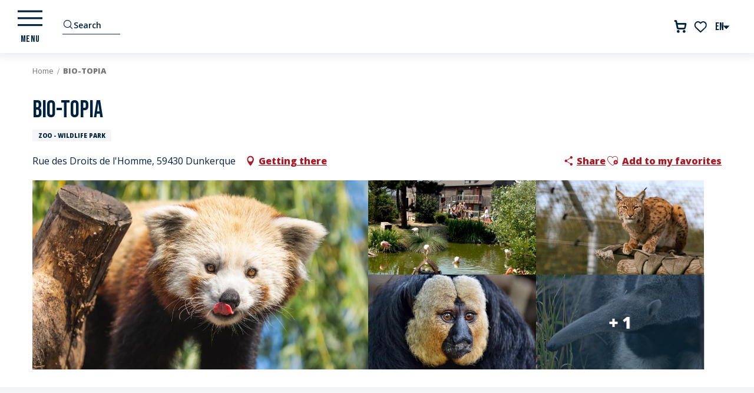

--- FILE ---
content_type: text/html; charset=UTF-8
request_url: https://www.dunkirk-tourism.com/touristic_sheet/bio-topia-dunkerque-en-2839925/
body_size: 30158
content:
<!doctype html>
<html class="no-js" lang="en-GB"><head><script type="importmap">{"imports":{"jquery":"https:\/\/www.dunkirk-tourism.com\/app\/themes\/woody-theme\/src\/lib\/custom\/jquery@3.7.1.min.mjs","highcharts":"https:\/\/www.dunkirk-tourism.com\/app\/dist\/dunkerque\/addons\/woody-library\/static\/lib\/highcharts-12.1.2\/code\/es-modules\/masters\/highcharts.src.js","woody_library_filter":"https:\/\/www.dunkirk-tourism.com\/app\/dist\/dunkerque\/addons\/woody-library\/js\/filter.3dd4b7bece.js","woody_library_woody_component":"https:\/\/www.dunkirk-tourism.com\/app\/dist\/dunkerque\/addons\/woody-library\/js\/modules\/components\/woody-component.f868fc8be0.mjs","woody_library_woody_controller":"https:\/\/www.dunkirk-tourism.com\/app\/dist\/dunkerque\/addons\/woody-library\/js\/modules\/controllers\/woody-controller.2db0174bdc.mjs","woody_library_summary_map_manager":"https:\/\/www.dunkirk-tourism.com\/app\/dist\/dunkerque\/addons\/woody-library\/js\/modules\/managers\/summary\/summary-map-manager.84afb4d49a.mjs","woody_library_summary_accordion_manager":"https:\/\/www.dunkirk-tourism.com\/app\/dist\/dunkerque\/addons\/woody-library\/js\/modules\/managers\/summary\/summary-accordion-manager.9b68213f2a.mjs","woody_library_interactive_svg_component":"https:\/\/www.dunkirk-tourism.com\/app\/dist\/dunkerque\/addons\/woody-library\/js\/modules\/components\/interactive-svg\/interactive-svg-component.88c1dab784.mjs","woody_library_card_uniq_component":"https:\/\/www.dunkirk-tourism.com\/app\/dist\/dunkerque\/addons\/woody-library\/js\/modules\/components\/card\/card-uniq-component.c74c472f73.mjs","woody_library_card_toggler_component":"https:\/\/www.dunkirk-tourism.com\/app\/dist\/dunkerque\/addons\/woody-library\/js\/modules\/components\/card\/card-toggler-component.077fbca673.mjs","woody_library_card_slider_component":"https:\/\/www.dunkirk-tourism.com\/app\/dist\/dunkerque\/addons\/woody-library\/js\/modules\/components\/card\/card-slider-component.1fcbe821ee.mjs","woody_library_card_map_slider_component":"https:\/\/www.dunkirk-tourism.com\/app\/dist\/dunkerque\/addons\/woody-library\/js\/modules\/components\/card\/card-map-slider-component.mjs","woody_library_card_map_manager":"https:\/\/www.dunkirk-tourism.com\/app\/dist\/dunkerque\/addons\/woody-library\/js\/modules\/managers\/card\/card-map-manager.aa96fe0af2.mjs","woody_library_summary_controller":"https:\/\/www.dunkirk-tourism.com\/app\/dist\/dunkerque\/addons\/woody-library\/js\/modules\/controllers\/summary\/summary-controller.56dc30afe7.mjs","woody_library_focus_controller":"https:\/\/www.dunkirk-tourism.com\/app\/dist\/dunkerque\/addons\/woody-library\/js\/modules\/controllers\/focus\/focus-controller.779736d3ae.mjs","woody_library_focus_map_controller":"https:\/\/www.dunkirk-tourism.com\/app\/dist\/dunkerque\/addons\/woody-library\/js\/modules\/controllers\/focus\/focus-map-controller.fa756137c4.mjs","woody_library_focus_svg_controller":"https:\/\/www.dunkirk-tourism.com\/app\/dist\/dunkerque\/addons\/woody-library\/js\/modules\/controllers\/focus\/focus-svg-controller.e0e66f5917.mjs","woody_library_get_there_link_component":"https:\/\/www.dunkirk-tourism.com\/app\/dist\/dunkerque\/addons\/woody-library\/js\/modules\/components\/get-there\/get-there-link-component.236c7b036d.mjs","woody_library_reveal_component":"https:\/\/www.dunkirk-tourism.com\/app\/dist\/dunkerque\/addons\/woody-library\/js\/modules\/components\/reveal\/reveal-component.ae2427d122.mjs","woody_addon_touristicmaps_utils":"https:\/\/www.dunkirk-tourism.com\/app\/dist\/dunkerque\/addons\/woody-addon-touristicmaps\/js\/utils\/woody-addon-touristicmaps-utils.7b4d5b3788.mjs","woody_addon_touristicmaps_map_manager":"https:\/\/www.dunkirk-tourism.com\/app\/dist\/dunkerque\/addons\/woody-addon-touristicmaps\/js\/managers\/woody-addon-touristicmaps-map-manager.25def4f386.mjs","woody_addon_touristicmaps_map_component":"https:\/\/www.dunkirk-tourism.com\/app\/dist\/dunkerque\/addons\/woody-addon-touristicmaps\/js\/components\/woody-addon-touristicmaps-map-component.3be29cb99e.mjs","woody_addon_touristicmaps_map_control":"https:\/\/www.dunkirk-tourism.com\/app\/dist\/dunkerque\/addons\/woody-addon-touristicmaps\/js\/controls\/woody-addon-touristicmaps-map-control.3ad63029a2.mjs","woody_addon_touristicmaps_center_france_map_control":"https:\/\/www.dunkirk-tourism.com\/app\/dist\/dunkerque\/addons\/woody-addon-touristicmaps\/js\/controls\/woody-addon-touristicmaps-center-france-map-control.bfd154a095.mjs","woody_addon_touristicmaps_search_city_map_control":"https:\/\/www.dunkirk-tourism.com\/app\/dist\/dunkerque\/addons\/woody-addon-touristicmaps\/js\/controls\/woody-addon-touristicmaps-search-city-map-control.c837cfe0f5.mjs","woody_addon_roadbook_global":"https:\/\/www.dunkirk-tourism.com\/app\/dist\/dunkerque\/addons\/woody-addon-roadbook\/js\/woody-addon-roadbook-global.bac59b597b.mjs","woody_addon_roadbook_elements":"https:\/\/www.dunkirk-tourism.com\/app\/dist\/dunkerque\/addons\/woody-addon-roadbook\/js\/woody-addon-roadbook-elements.1ebf10e34f.mjs","woody_addon_roadbook_tools":"https:\/\/www.dunkirk-tourism.com\/app\/dist\/dunkerque\/addons\/woody-addon-roadbook\/js\/woody-addon-roadbook-tools.4c62973343.mjs","woody_addon_roadbook_feed":"https:\/\/www.dunkirk-tourism.com\/app\/dist\/dunkerque\/addons\/woody-addon-roadbook\/js\/woody-addon-roadbook-feed.75f6c0ef11.mjs","woody_addon_roadbook_front":"https:\/\/www.dunkirk-tourism.com\/app\/dist\/dunkerque\/addons\/woody-addon-roadbook\/js\/woody-addon-roadbook-front.e97c97cdf2.mjs","woody_addon_roadbook_django":"https:\/\/www.dunkirk-tourism.com\/app\/dist\/dunkerque\/addons\/woody-addon-roadbook\/js\/woody-addon-roadbook-django.d8fae5bb70.mjs","woody_roadbook_sheet_list_controller":"https:\/\/www.dunkirk-tourism.com\/app\/dist\/dunkerque\/addons\/woody-addon-roadbook\/js\/controllers\/woody-roadbook-sheet-list-controller.a3aea218c2.mjs","woody_roadbook_map_global_controller":"https:\/\/www.dunkirk-tourism.com\/app\/dist\/dunkerque\/addons\/woody-addon-roadbook\/js\/controllers\/woody-roadbook-map-global-controller.ca5ca46b9e.mjs","woody_hawwwai_itinerary_elevation_chart_component":"https:\/\/www.dunkirk-tourism.com\/app\/dist\/dunkerque\/addons\/woody-addon-hawwwai\/js\/components\/woody-hawwwai-itinerary-elevation-chart-component.1b7e9b6c9a.mjs","woody_hawwwai_itinerary_reveal_controller":"https:\/\/www.dunkirk-tourism.com\/app\/dist\/dunkerque\/addons\/woody-addon-hawwwai\/js\/controllers\/woody-hawwwai-itinerary-reveal-controller.2d8a9d49dc.mjs","woody_hawwwai_itinerary_reveal_toggler_controller":"https:\/\/www.dunkirk-tourism.com\/app\/dist\/dunkerque\/addons\/woody-addon-hawwwai\/js\/controllers\/woody-hawwwai-itinerary-reveal-toggler-controller.26149551a6.mjs","woody_hawwwai_itinerary_pois_controller":"https:\/\/www.dunkirk-tourism.com\/app\/dist\/dunkerque\/addons\/woody-addon-hawwwai\/js\/controllers\/woody-hawwwai-itinerary-pois-controller.2dce389938.mjs","woody_lib_utils":"https:\/\/www.dunkirk-tourism.com\/app\/dist\/dunkerque\/addons\/woody-lib-utils\/js\/woody-lib-utils.93266841fa.mjs","woody_addon_search_engine_component":"https:\/\/www.dunkirk-tourism.com\/app\/dist\/dunkerque\/addons\/woody-addon-search\/js\/components\/woody-addon-search-engine-component.dc802f6a63.mjs","woody_addon_search_main":"https:\/\/www.dunkirk-tourism.com\/app\/dist\/dunkerque\/addons\/woody-addon-search\/js\/woody-addon-search-main.6ea2fe98ba.mjs","woody_addon_search_engine_input_component":"https:\/\/www.dunkirk-tourism.com\/app\/dist\/dunkerque\/addons\/woody-addon-search\/js\/components\/woody-addon-search-engine-input-component.1e6a90e877.mjs","woody_addon_search_engine_input_dropdown_component":"https:\/\/www.dunkirk-tourism.com\/app\/dist\/dunkerque\/addons\/woody-addon-search\/js\/components\/woody-addon-search-engine-input-dropdown-component.c7e89a83ab.mjs","woody_addon_search_engine_filters_component":"https:\/\/www.dunkirk-tourism.com\/app\/dist\/dunkerque\/addons\/woody-addon-search\/js\/components\/woody-addon-search-engine-filters-component.cc5fa80115.mjs","woody_addon_search_engine_results_component":"https:\/\/www.dunkirk-tourism.com\/app\/dist\/dunkerque\/addons\/woody-addon-search\/js\/components\/woody-addon-search-engine-results-component.7fe4b9df50.mjs","woody_addon_search_data_controller":"https:\/\/www.dunkirk-tourism.com\/app\/dist\/dunkerque\/addons\/woody-addon-search\/js\/controllers\/woody-addon-search-data-controller.a95f731a76.mjs","fuse.js":"https:\/\/www.dunkirk-tourism.com\/app\/dist\/dunkerque\/addons\/woody-addon-search\/static\/js\/fuse-v6.4.1\/fuse.esm.min.js","woody_addon_devtools_main":"https:\/\/www.dunkirk-tourism.com\/app\/dist\/dunkerque\/addons\/woody-addon-devtools\/js\/woody-addon-devtools-main.5ef617cfdb.mjs","woody_addon_devtools_tools":"https:\/\/www.dunkirk-tourism.com\/app\/dist\/dunkerque\/addons\/woody-addon-devtools\/js\/woody-addon-devtools-tools.54d58a68c5.mjs","woody_addon_devtools_color_palette":"https:\/\/www.dunkirk-tourism.com\/app\/dist\/dunkerque\/addons\/woody-addon-devtools\/js\/woody-addon-devtools-color-palette.a8a41da40b.mjs","woody_addon_devtools_style_shift":"https:\/\/www.dunkirk-tourism.com\/app\/dist\/dunkerque\/addons\/woody-addon-devtools\/js\/woody-addon-devtools-style-shift.c4f6081742.mjs","woody_addon_devtools_fake_touristic_sheet":"https:\/\/www.dunkirk-tourism.com\/app\/dist\/dunkerque\/addons\/woody-addon-devtools\/js\/woody-addon-devtools-fake-touristic-sheet.2cb516cd17.mjs","woody_addon_favorites_tools":"https:\/\/www.dunkirk-tourism.com\/app\/dist\/dunkerque\/addons\/woody-addon-favorites\/js\/woody-addon-favorites-tools.493a0ea33a.mjs","woody_addon_favorites_btn":"https:\/\/www.dunkirk-tourism.com\/app\/dist\/dunkerque\/addons\/woody-addon-favorites\/js\/woody-addon-favorites-btn.371d024552.mjs","woody_addon_favorites_cart":"https:\/\/www.dunkirk-tourism.com\/app\/dist\/dunkerque\/addons\/woody-addon-favorites\/js\/woody-addon-favorites-cart.76fc575ef3.mjs","woody_addon_favorites_sections":"https:\/\/www.dunkirk-tourism.com\/app\/dist\/dunkerque\/addons\/woody-addon-favorites\/js\/woody-addon-favorites-sections.3c8fc8f133.mjs"}}</script><title>BIO-TOPIA (Dunkerque) | Dunkerque Tourisme</title><script>window.globals={"ancestors":{"chapter1":"Offres SIT","chapter2":"LOI - BIO-TOPIA (Dunkerque) 2839925","chapter3":null},"current_lang":"en","current_locale":"en","current_locale_region":"en_GB","env":"prod","languages":["fr","en","nl","de"],"post_id":7848,"post_image":"https:\/\/api.cloudly.space\/resize\/crop\/1200\/627\/60\/aHR0cDovL21lZGlhcy50b3VyaXNtLXN5c3RlbS5jb20vZS83LzgyMTcxM19iaW8tdG9waWFfcGFuZGFfcm91eF9jdWQuanBn\/image.jpg","post_title":"LOI - BIO-TOPIA (Dunkerque) 2839925","post_type":"touristic_sheet","post_modified":"2026-01-07 15:03:06+01:00","sheet_id":2839925,"site_key":"dunkerque","tags":{"places":[],"seasons":[],"themes":[],"targets":[]},"woody_options_pages":{"search_url":15922,"weather_url":0,"favorites_url":38211},"search":{"api":{"uri":"https:\/\/api.tourism-system.com\/v2\/woody\/search\/en\/v2","args":{"size":15,"threshold":0.5}}},"tmaps":{"url_api":"https:\/\/api.touristicmaps.com\/lib\/mod.mjs","url_api_lazy":"https:\/\/api.touristicmaps.com\/lib\/lazy.mjs"},"hawwwai":{"sheet_options":{"nearby_distance_max":5000}}}</script><script>(function(e){e.eskalad=e.eskalad?e.eskalad:[],e.eskalad.product="woody",e.eskalad.site_key=e.globals.site_key!==void 0?e.globals.site_key:"empty",e.eskalad.timestamp=l("eskalad_timestamp"),e.eskalad.timestamp==null&&(e.eskalad.timestamp=Math.floor(Date.now()/1e3),s("eskalad_timestamp",e.eskalad.timestamp)),e.eskalad.cid=l("eskalad_cid"),e.eskalad.cid==null&&e.eskalad.timestamp!==void 0&&(e.eskalad.cid=e.eskalad.timestamp,c()),e.eskalad.ga_consent=!0;function c(){e.eskalad.cid.toString().search("\\.")<=0&&fetch("/api/clientid").then(a=>a.json()).then(a=>{a.cid!==void 0&&(e.eskalad.cid=a.cid+"."+e.eskalad.cid,s("eskalad_cid",e.eskalad.cid))}).catch(function(a){console.error("Eskalad fetch: "+a.message)})}function l(a){if(e.localStorage!==void 0&&e.localStorage)try{let t=e.localStorage.getItem(a);return t=t==null||isNaN(t)||t==null||t==""?void 0:t,t}catch(t){console.error(["[ESKALAD]",t])}}function s(a,t){if(e.localStorage!==void 0&&e.localStorage)try{e.localStorage.removeItem(a),e.localStorage.setItem(a,t)}catch(d){console.error(["[ESKALAD]",d])}}})(window);
</script><script src="https://cache.consentframework.com/js/pa/32284/c/Lw6Uk/stub" referrerpolicy="origin" charset="utf-8"></script><script src="https://choices.consentframework.com/js/pa/32284/c/Lw6Uk/cmp" referrerpolicy="origin" charset="utf-8" async></script><script>document.addEventListener("DOMContentLoaded",function(){document.querySelectorAll("a[href='#consentframework'],a[href='#cmp']").forEach(function(e){e.removeAttribute("target");e.setAttribute("href","javascript:window.Sddan.cmp.displayUI();")})});</script><meta name="google-site-verification" content="NVaPP2vQV0y_kHRVg0s_Jw3nN8t6UQTN7LLFEkQSQ64" /><link rel="preconnect" href="https://cache.consentframework.com" crossorigin><link rel="preconnect" href="https://choices.consentframework.com" crossorigin><link rel="preconnect" href="https://fonts.gstatic.com" crossorigin><link rel="preconnect" href="https://fonts.googleapis.com" crossorigin><link rel="preconnect" href="https://www.googletagmanager.com" crossorigin><link rel="preconnect" href="https://woody.cloudly.space" crossorigin><link rel="preconnect" href="https://api.cloudly.space" crossorigin><script>window.dataLayer=window.dataLayer?window.dataLayer:[];window.dataLayer.push({"event":"globals","data":{"env":"prod","site_key":"dunkerque","page":{"id_page":7848,"name":"LOI &#8211; BIO-TOPIA (Dunkerque) #2839925","page_type":"touristic_sheet","tags":{"places":[],"seasons":[],"themes":[],"targets":[]}},"lang":"en","rdbk":{"enable":false},"sheet":{"id_sheet":2839925,"id_sit":null,"id_reservation":null,"name":"BIO-TOPIA - Dunkerque","type":"Equipements de loisirs","bordereau":"LOI","city":"Dunkerque"}}});</script><script>(function(w,d,s,l,i) { w[l]=w[l]||[]; w[l].push({ 'gtm.start': new Date().getTime(),event: 'gtm.js' }); var f=d.getElementsByTagName(s)[0], j=d.createElement(s),dl=l!='dataLayer'? '&l='+l:''; j.async=true; j.src='https://www.googletagmanager.com/gtm.js?id='+i+dl; f.parentNode.insertBefore(j,f); })(window,document,'script','dataLayer','GTM-54M3KX6');</script><link rel="canonical" href="https://www.dunkirk-tourism.com/touristic_sheet/bio-topia-dunkerque-en-2839925/"/><meta charset="UTF-8"/><meta http-equiv="X-UA-Compatible" content="IE=edge"/><meta name="generator" content="Raccourci Agency - WP"/><meta name="viewport" content="width=device-width,initial-scale=1"/><meta name="robots" content="max-snippet:-1, max-image-preview:large, max-video-preview:-1"/><meta property="og:type" content="website"/><meta property="og:url" content="https://www.dunkirk-tourism.com/touristic_sheet/bio-topia-dunkerque-en-2839925/"/><meta name="twitter:card" content="summary"/><meta property="og:site_name" content="Dunkerque Tourisme"/><meta property="og:locale" content="en_GB"/><meta property="og:locale:alternate" content="fr_FR"/><meta property="og:locale:alternate" content="nl_NL"/><meta property="og:locale:alternate" content="de_DE"/><meta name="description" property="og:description" content="280 animals to delight the whole family!"/><meta property="og:title" content="BIO-TOPIA - Dunkerque"/><meta name="twitter:title" content="BIO-TOPIA - Dunkerque"/><meta name="twitter:description" content="280 animals to delight the whole family!"/><meta name="format-detection" content="telephone=no"/><meta property="og:image" content="https://api.cloudly.space/resize/crop/1200/627/60/aHR0cDovL21lZGlhcy50b3VyaXNtLXN5c3RlbS5jb20vZS83LzgyMTcxM19iaW8tdG9waWFfcGFuZGFfcm91eF9jdWQuanBn/image.jpg"/><meta name="twitter:image" content="https://api.cloudly.space/resize/crop/1024/512/60/aHR0cDovL21lZGlhcy50b3VyaXNtLXN5c3RlbS5jb20vZS83LzgyMTcxM19iaW8tdG9waWFfcGFuZGFfcm91eF9jdWQuanBn/image.jpg"/><meta name="thumbnail" content="https://api.cloudly.space/resize/crop/1200/1200/60/aHR0cDovL21lZGlhcy50b3VyaXNtLXN5c3RlbS5jb20vZS83LzgyMTcxM19iaW8tdG9waWFfcGFuZGFfcm91eF9jdWQuanBn/image.jpg"/><script type="application/ld+json" class="woody-schema-graph">{"@context":"https:\/\/schema.org","@graph":[{"@type":"WebSite","url":"https:\/\/www.dunkirk-tourism.com","name":"Dunkerque Tourisme","description":"Dunkerque Flandre C\u00f4te d&#039;Opale, de Bray Dunes \u00e0 Gravelines : Pr\u00e9parez et r\u00e9servez vos vacances \u00e0 Dunkerque Flandre C\u00f4te d&#039;Opale, h\u00f4tel Dunkerque, ...","potentialAction":[{"@type":"SearchAction","target":"https:\/\/www.dunkirk-tourism.com\/rechercher\/?query={search_term_string}","query-input":"required name=search_term_string"}]},{"@type":"WebPage","url":"https:\/\/www.dunkirk-tourism.com\/touristic_sheet\/bio-topia-dunkerque-en-2839925\/","headline":"LOI \u2013 BIO-TOPIA (Dunkerque) #2839925 | Dunkerque Tourisme","inLanguage":"en-GB","datePublished":"2026-01-07 14:03:06","dateModified":"2026-01-07 14:03:06","description":"280 animals to delight the whole family! 75 animal species and a rich programme of activities will amaze your children in this family park, whose aim is to preserve and conserve endangered species in their natural environment."},{"@type":"LocalBusiness","name":"BIO-TOPIA","description":"280 animals to delight the whole family! 75 animal species and a rich programme of activities will amaze your children in this family park, whose aim is to preserve and conserve endangered species in their natural environment.","url":"https:\/\/www.dunkirk-tourism.com\/touristic_sheet\/bio-topia-dunkerque-en-2839925\/","geo":{"@type":"GeoCoordinates","latitude":"51.0298336","longitude":"2.3109872"},"address":{"@type":"PostalAddress","streetAddress":"Rue des Droits de l'Homme","addressLocality":"Dunkerque","postalCode":"59430","addressCountry":"FRANCE"},"location":{"@type":"Place","name":"Address","address":{"@type":"PostalAddress","streetAddress":"Rue des Droits de l'Homme","addressLocality":"Dunkerque","postalCode":"59430","addressCountry":"FRANCE"},"geo":{"@type":"GeoCoordinates","latitude":"51.0298336","longitude":"2.3109872"}},"paymentAccepted":"Bank card, Cheque, Cash","telephone":["+33 (0)3 28 27 26 24"],"image":["http:\/\/medias.tourism-system.com\/e\/7\/821713_bio-topia_panda_roux_cud.jpg","http:\/\/medias.tourism-system.com\/0\/8\/821714_bio-topia_parc_cud.jpg","http:\/\/medias.tourism-system.com\/f\/d\/640461_img_3233_-_zoo.jpg","http:\/\/medias.tourism-system.com\/1\/9\/640460_zoo_-_2020_-_saki_a_face_blanche.jpg","http:\/\/medias.tourism-system.com\/0\/7\/640462_tamanoir.jpg","http:\/\/medias.tourism-system.com\/7\/8\/650547_3085ce16-7ca1-42fc-a479-d6728aa2a8a1_-_sebastien_decae.jpeg"]}]}</script><style>img:is([sizes="auto" i], [sizes^="auto," i]) { contain-intrinsic-size: 3000px 1500px }</style><link rel="alternate" href="https://www.dunkerque-tourisme.fr/offres/bio-topia-dunkerque-fr-2839925/" hreflang="fr" /><link rel="alternate" href="https://www.dunkirk-tourism.com/touristic_sheet/bio-topia-dunkerque-en-2839925/" hreflang="en" /><link rel="alternate" href="https://www.duinkerke-toerisme.com/touristic_sheet/bio-topia-dunkerque-nl-2839925/" hreflang="nl" /><link rel="alternate" href="https://www.duenkirchen-tourismus.com/angebote/bio-topia-zoo-dunkerque-de-2839925/" hreflang="de" /><script>
window._wpemojiSettings = {"baseUrl":"https:\/\/s.w.org\/images\/core\/emoji\/16.0.1\/72x72\/","ext":".png","svgUrl":"https:\/\/s.w.org\/images\/core\/emoji\/16.0.1\/svg\/","svgExt":".svg","source":{"concatemoji":"https:\/\/www.dunkirk-tourism.com\/wp\/wp-includes\/js\/wp-emoji-release.min.js?ver=6.8.2"}};
/*! This file is auto-generated */
!function(s,n){var o,i,e;function c(e){try{var t={supportTests:e,timestamp:(new Date).valueOf()};sessionStorage.setItem(o,JSON.stringify(t))}catch(e){}}function p(e,t,n){e.clearRect(0,0,e.canvas.width,e.canvas.height),e.fillText(t,0,0);var t=new Uint32Array(e.getImageData(0,0,e.canvas.width,e.canvas.height).data),a=(e.clearRect(0,0,e.canvas.width,e.canvas.height),e.fillText(n,0,0),new Uint32Array(e.getImageData(0,0,e.canvas.width,e.canvas.height).data));return t.every(function(e,t){return e===a[t]})}function u(e,t){e.clearRect(0,0,e.canvas.width,e.canvas.height),e.fillText(t,0,0);for(var n=e.getImageData(16,16,1,1),a=0;a<n.data.length;a++)if(0!==n.data[a])return!1;return!0}function f(e,t,n,a){switch(t){case"flag":return n(e,"\ud83c\udff3\ufe0f\u200d\u26a7\ufe0f","\ud83c\udff3\ufe0f\u200b\u26a7\ufe0f")?!1:!n(e,"\ud83c\udde8\ud83c\uddf6","\ud83c\udde8\u200b\ud83c\uddf6")&&!n(e,"\ud83c\udff4\udb40\udc67\udb40\udc62\udb40\udc65\udb40\udc6e\udb40\udc67\udb40\udc7f","\ud83c\udff4\u200b\udb40\udc67\u200b\udb40\udc62\u200b\udb40\udc65\u200b\udb40\udc6e\u200b\udb40\udc67\u200b\udb40\udc7f");case"emoji":return!a(e,"\ud83e\udedf")}return!1}function g(e,t,n,a){var r="undefined"!=typeof WorkerGlobalScope&&self instanceof WorkerGlobalScope?new OffscreenCanvas(300,150):s.createElement("canvas"),o=r.getContext("2d",{willReadFrequently:!0}),i=(o.textBaseline="top",o.font="600 32px Arial",{});return e.forEach(function(e){i[e]=t(o,e,n,a)}),i}function t(e){var t=s.createElement("script");t.src=e,t.defer=!0,s.head.appendChild(t)}"undefined"!=typeof Promise&&(o="wpEmojiSettingsSupports",i=["flag","emoji"],n.supports={everything:!0,everythingExceptFlag:!0},e=new Promise(function(e){s.addEventListener("DOMContentLoaded",e,{once:!0})}),new Promise(function(t){var n=function(){try{var e=JSON.parse(sessionStorage.getItem(o));if("object"==typeof e&&"number"==typeof e.timestamp&&(new Date).valueOf()<e.timestamp+604800&&"object"==typeof e.supportTests)return e.supportTests}catch(e){}return null}();if(!n){if("undefined"!=typeof Worker&&"undefined"!=typeof OffscreenCanvas&&"undefined"!=typeof URL&&URL.createObjectURL&&"undefined"!=typeof Blob)try{var e="postMessage("+g.toString()+"("+[JSON.stringify(i),f.toString(),p.toString(),u.toString()].join(",")+"));",a=new Blob([e],{type:"text/javascript"}),r=new Worker(URL.createObjectURL(a),{name:"wpTestEmojiSupports"});return void(r.onmessage=function(e){c(n=e.data),r.terminate(),t(n)})}catch(e){}c(n=g(i,f,p,u))}t(n)}).then(function(e){for(var t in e)n.supports[t]=e[t],n.supports.everything=n.supports.everything&&n.supports[t],"flag"!==t&&(n.supports.everythingExceptFlag=n.supports.everythingExceptFlag&&n.supports[t]);n.supports.everythingExceptFlag=n.supports.everythingExceptFlag&&!n.supports.flag,n.DOMReady=!1,n.readyCallback=function(){n.DOMReady=!0}}).then(function(){return e}).then(function(){var e;n.supports.everything||(n.readyCallback(),(e=n.source||{}).concatemoji?t(e.concatemoji):e.wpemoji&&e.twemoji&&(t(e.twemoji),t(e.wpemoji)))}))}((window,document),window._wpemojiSettings);
</script><link rel='preload' as='style' onload='this.onload=null;this.rel="stylesheet"' id='addon-search-stylesheet-css' href='https://www.dunkirk-tourism.com/app/dist/dunkerque/addons/woody-addon-search/css/woody-addon-search.3c0e3d2c84.css?ver=3.1.29' media='screen' /><noscript><link rel='stylesheet' id='addon-search-stylesheet-css' href='https://www.dunkirk-tourism.com/app/dist/dunkerque/addons/woody-addon-search/css/woody-addon-search.3c0e3d2c84.css?ver=3.1.29' media='screen' /></noscript><link rel='preload' as='style' onload='this.onload=null;this.rel="stylesheet"' id='addon-touristicmaps-stylesheet-css' href='https://www.dunkirk-tourism.com/app/dist/dunkerque/addons/woody-addon-touristicmaps/css/woody-addon-touristicmaps.42aea2a6d2.css?ver=2.0.19' media='all' /><noscript><link rel='stylesheet' id='addon-touristicmaps-stylesheet-css' href='https://www.dunkirk-tourism.com/app/dist/dunkerque/addons/woody-addon-touristicmaps/css/woody-addon-touristicmaps.42aea2a6d2.css?ver=2.0.19' media='all' /></noscript><link rel='preload' as='style' onload='this.onload=null;this.rel="stylesheet"' id='addon-hawwwai-stylesheet-css' href='https://www.dunkirk-tourism.com/app/dist/dunkerque/addons/woody-addon-hawwwai/css/front/woody-addon-hawwwai.ebf78ef83d.css?ver=3.4.99' media='all' /><noscript><link rel='stylesheet' id='addon-hawwwai-stylesheet-css' href='https://www.dunkirk-tourism.com/app/dist/dunkerque/addons/woody-addon-hawwwai/css/front/woody-addon-hawwwai.ebf78ef83d.css?ver=3.4.99' media='all' /></noscript><link rel='preload' as='style' onload='this.onload=null;this.rel="stylesheet"' id='addon-hawwwai-stylesheet-iti-css' href='https://www.dunkirk-tourism.com/app/dist/dunkerque/addons/woody-addon-hawwwai/css/front/woody-addon-hawwwai-iti.551a3c1b6d.css?ver=3.4.99' media='all' /><noscript><link rel='stylesheet' id='addon-hawwwai-stylesheet-iti-css' href='https://www.dunkirk-tourism.com/app/dist/dunkerque/addons/woody-addon-hawwwai/css/front/woody-addon-hawwwai-iti.551a3c1b6d.css?ver=3.4.99' media='all' /></noscript><link rel='stylesheet' id='swiper-style-main-css' href='https://www.dunkirk-tourism.com/app/dist/dunkerque/static/swiper/swiper-bundle.css' media='screen' /><link rel='preload' as='style' onload='this.onload=null;this.rel="stylesheet"' id='google-font-bebasneuedisplayswap-css' href='https://fonts.googleapis.com/css?family=Bebas+Neue&display=swap' media='all' /><noscript><link rel='stylesheet' id='google-font-bebasneuedisplayswap-css' href='https://fonts.googleapis.com/css?family=Bebas+Neue&display=swap' media='all' /></noscript><link rel='preload' as='style' onload='this.onload=null;this.rel="stylesheet"' id='google-font-opensans300400600800displayswap-css' href='https://fonts.googleapis.com/css?family=Open+Sans:300,400,600,800&display=swap' media='all' /><noscript><link rel='stylesheet' id='google-font-opensans300400600800displayswap-css' href='https://fonts.googleapis.com/css?family=Open+Sans:300,400,600,800&display=swap' media='all' /></noscript><link rel='preload' as='style' onload='this.onload=null;this.rel="stylesheet"' id='google-font-reeniebeaniedisplayswap-css' href='https://fonts.googleapis.com/css?family=Reenie+Beanie&display=swap' media='all' /><noscript><link rel='stylesheet' id='google-font-reeniebeaniedisplayswap-css' href='https://fonts.googleapis.com/css?family=Reenie+Beanie&display=swap' media='all' /></noscript><link rel='stylesheet' id='main-stylesheet-chunk-0-css' href='https://www.dunkirk-tourism.com/app/dist/dunkerque/css/main_chunk_1.08d07d4a1d.css' media='screen' /><link rel='stylesheet' id='main-stylesheet-chunk-1-css' href='https://www.dunkirk-tourism.com/app/dist/dunkerque/css/main_chunk_2.778819a80c.css' media='screen' /><link rel='stylesheet' id='main-stylesheet-chunk-2-css' href='https://www.dunkirk-tourism.com/app/dist/dunkerque/css/main_chunk_3.3781add1b0.css' media='screen' /><link rel='preload' as='style' onload='this.onload=null;this.rel="stylesheet"' id='wicon-stylesheet-css' href='https://www.dunkirk-tourism.com/app/dist/dunkerque/css/wicon.313a6026ff.css' media='screen' /><noscript><link rel='stylesheet' id='wicon-stylesheet-css' href='https://www.dunkirk-tourism.com/app/dist/dunkerque/css/wicon.313a6026ff.css' media='screen' /></noscript><link rel='stylesheet' id='print-stylesheet-css' href='https://www.dunkirk-tourism.com/app/dist/dunkerque/css/print.f6f47df82d.css' media='print' /><script defer src="https://www.dunkirk-tourism.com/app/dist/dunkerque/addons/woody-addon-search/js/woody-addon-search.3155b7e4dc.js?ver=3.1.29" id="addon-search-javascripts-js"></script><script defer src="https://www.dunkirk-tourism.com/app/themes/woody-theme/src/js/static/obf.min.js?ver=2.3.159" id="obf-js"></script><script defer src="https://www.dunkirk-tourism.com/app/dist/dunkerque/addons/woody-addon-eskalad/js/events/eskalad.c2bde38840.js?ver=6.3.3" id="woody-addon-eskalad-js"></script><script defer src="https://www.dunkirk-tourism.com/app/dist/dunkerque/addons/woody-addon-eskalad/js/events/eskalad-page.5d2af865c3.js?ver=6.3.3" id="woody-addon-eskalad-page-js"></script><script id="jquery-js-before">
window.siteConfig = {"site_key":"dunkerque","login":"public_dunkerque_website","password":"5becce52adac4838a9753e40551691e8","token":"NWM2MTZjYjk5M2E4OlJSWlVYVjhBUFYxTVhRcGRSeEpEVkdrVUIxdEtXaFZkOkFBRlRVbFVHVnd0WVZ3QmJBVnNGQ1ZkYVZRd0tWbFVJQUZZSEJ3OVNCd0U9","mapProviderKeys":{"otmKey":"51a86fe30eff8a265e92e8000e4f3eec55ae4785af1e4b248b3ec8c57eea771b","gmKey":"AIzaSyB8Fozhi1FKU8oWYJROw8_FgOCbn3wdrhs"},"api_url":"https:\/\/api.tourism-system.com","api_render_url":"https:\/\/api.tourism-system.com","current_lang":"en","current_season":null,"languages":["fr","en","nl","de"],"pll_options":{"browser":0,"rewrite":1,"hide_default":0,"force_lang":3,"redirect_lang":0,"media_support":1,"uninstall":0,"sync":["taxonomies"],"post_types":["touristic_sheet","short_link","woody_topic","woody_rdbk_leaflets","woody_rdbk_feeds","testimony","profile"],"taxonomies":["themes","places","seasons","targets","expression_category","profile_category","leaflet_category","visitor_category","accommodation_category","mobility_category","channel_category","trip_duration"],"domains":{"fr":"https:\/\/www.dunkerque-tourisme.fr","en":"https:\/\/www.dunkirk-tourism.com","nl":"https:\/\/www.duinkerke-toerisme.com","de":"https:\/\/www.duenkirchen-tourismus.com"},"version":"3.5.4","first_activation":1588664647,"media":{"duplicate":0},"default_lang":"fr","previous_version":"3.5.3"}};
window.useLeafletLibrary=1;window.DrupalAngularConfig=window.DrupalAngularConfig || {};window.DrupalAngularConfig.mapProviderKeys={"otmKey":"51a86fe30eff8a265e92e8000e4f3eec55ae4785af1e4b248b3ec8c57eea771b","gmKey":"AIzaSyB8Fozhi1FKU8oWYJROw8_FgOCbn3wdrhs"};
</script><script type="module" src="https://www.dunkirk-tourism.com/app/themes/woody-theme/src/lib/custom/jquery@3.7.1.min.mjs" id="jquery-js"></script><script defer src="https://www.dunkirk-tourism.com/app/themes/woody-theme/src/lib/custom/moment-with-locales@2.22.2.min.js" id="jsdelivr_moment-js"></script><script id="woody-addon-hawwwai-sheet-js-extra">
var __hw = {"SECTIONS.TOURISM.SHEET.PERIODS.TODAY":"Today","SECTIONS.TOURISM.SHEET.PERIODS.HAPPENING":"Happening","SECTIONS.TOURISM.SHEET.PERIODS.ENDED":"Over","SECTIONS.TOURISM.SHEET.PERIODS.ENDED_FOR_TODAY":"Over for today","SECTIONS.TOURISM.SHEET.PERIODS.FROM_TODAY":"From today ","SECTIONS.TOURISM.SHEET.PERIODS.FROM":"From","SECTIONS.TOURISM.SHEET.PERIODS.UNTIL_TODAY":"until today","SECTIONS.TOURISM.SHEET.PERIODS.TO":"to","SECTIONS.TOURISM.SHEET.PERIODS.UNTIL":"until","SECTIONS.TOURISM.SHEET.PERIODS.UNTIL_LONG":"until","SECTIONS.TOURISM.SHEET.PERIODS.ON":"On","SECTIONS.TOURISM.SHEET.PERIODS.OPENED":"Open","SECTIONS.TOURISM.SHEET.PERIODS.CLOSED":"Closed","SECTIONS.TOURISM.SHEET.PERIODS.CLOSEDFORTODAY":"Closed for today","SECTIONS.TOURISM.SHEET.PERIODS.UNDEFINED":"Unresolved hours","SECTIONS.TOURISM.SHEET.PERIODS.NOW":"Now","GLOBAL.TIMES.TO":"To"};
</script><script type="module" src="https://www.dunkirk-tourism.com/app/dist/dunkerque/addons/woody-addon-hawwwai/js/woody-addon-hawwwai-sheet.0c65dc8bba.mjs?ver=3.4.99" id="woody-addon-hawwwai-sheet-js"></script><script type="module" src="https://www.dunkirk-tourism.com/app/dist/dunkerque/addons/woody-addon-favorites/js/woody-addon-favorites.c46dfed72b.mjs" id="addon-favorites-javascripts-js"></script><script defer src="https://www.dunkirk-tourism.com/app/dist/dunkerque/static/swiper/swiper-bundle.min.js?ver=12.0.2" id="jsdelivr_swiper-js"></script><script defer src="https://www.dunkirk-tourism.com/app/themes/woody-theme/src/lib/npm/flatpickr/dist/flatpickr.min.js?ver=4.5.7" id="jsdelivr_flatpickr-js"></script><script defer src="https://www.dunkirk-tourism.com/app/themes/woody-theme/src/lib/npm/flatpickr/dist/l10n/default.js?ver=4.5.7" id="jsdelivr_flatpickr_l10n-js"></script><script defer src="https://www.dunkirk-tourism.com/app/themes/woody-theme/src/lib/custom/nouislider@10.1.0.min.js" id="jsdelivr_nouislider-js"></script><script defer src="https://www.dunkirk-tourism.com/app/themes/woody-theme/src/lib/custom/lazysizes@4.1.2.min.js" id="jsdelivr_lazysizes-js"></script><script defer src="https://www.dunkirk-tourism.com/app/themes/woody-theme/src/lib/custom/moment-timezone-with-data.min.js" id="jsdelivr_moment_tz-js"></script><script defer src="https://www.dunkirk-tourism.com/app/themes/woody-theme/src/lib/custom/js.cookie@2.2.1.min.js" id="jsdelivr_jscookie-js"></script><script defer src="https://www.dunkirk-tourism.com/app/themes/woody-theme/src/lib/custom/rellax@1.10.1.min.js" id="jsdelivr_rellax-js"></script><script defer src="https://www.dunkirk-tourism.com/app/themes/woody-theme/src/lib/custom/iframeResizer@4.3.7.min.js?ver=4.3.7" id="jsdelivr_iframeresizer-js"></script><script defer src="https://www.dunkirk-tourism.com/app/themes/woody-theme/src/lib/npm/plyr/dist/plyr.min.js?ver=3.6.8" id="jsdelivr_plyr-js"></script><script defer src="https://www.dunkirk-tourism.com/wp/wp-includes/js/dist/hooks.min.js?ver=4d63a3d491d11ffd8ac6" id="wp-hooks-js"></script><script defer src="https://www.dunkirk-tourism.com/wp/wp-includes/js/dist/i18n.min.js?ver=5e580eb46a90c2b997e6" id="wp-i18n-js"></script><script defer src="https://www.dunkirk-tourism.com/app/themes/woody-theme/src/js/static/i18n-ltr.min.js?ver=2.3.159" id="wp-i18n-ltr-js"></script><script id="main-modules-js-extra">
var WoodyMainJsModules = {"jquery":{"path":"https:\/\/www.dunkirk-tourism.com\/app\/themes\/woody-theme\/src\/lib\/custom\/jquery@3.7.1.min.mjs"},"highcharts":{"path":"https:\/\/www.dunkirk-tourism.com\/app\/dist\/dunkerque\/addons\/woody-library\/static\/lib\/highcharts-12.1.2\/code\/es-modules\/masters\/highcharts.src.js"},"woody_library_filter":{"path":"https:\/\/www.dunkirk-tourism.com\/app\/dist\/dunkerque\/addons\/woody-library\/js\/filter.3dd4b7bece.js"},"woody_library_woody_component":{"path":"https:\/\/www.dunkirk-tourism.com\/app\/dist\/dunkerque\/addons\/woody-library\/js\/modules\/components\/woody-component.f868fc8be0.mjs"},"woody_library_woody_controller":{"path":"https:\/\/www.dunkirk-tourism.com\/app\/dist\/dunkerque\/addons\/woody-library\/js\/modules\/controllers\/woody-controller.2db0174bdc.mjs"},"woody_library_summary_map_manager":{"path":"https:\/\/www.dunkirk-tourism.com\/app\/dist\/dunkerque\/addons\/woody-library\/js\/modules\/managers\/summary\/summary-map-manager.84afb4d49a.mjs"},"woody_library_summary_accordion_manager":{"path":"https:\/\/www.dunkirk-tourism.com\/app\/dist\/dunkerque\/addons\/woody-library\/js\/modules\/managers\/summary\/summary-accordion-manager.9b68213f2a.mjs"},"woody_library_interactive_svg_component":{"path":"https:\/\/www.dunkirk-tourism.com\/app\/dist\/dunkerque\/addons\/woody-library\/js\/modules\/components\/interactive-svg\/interactive-svg-component.88c1dab784.mjs","component":"woody-interactive-svg"},"woody_library_card_uniq_component":{"path":"https:\/\/www.dunkirk-tourism.com\/app\/dist\/dunkerque\/addons\/woody-library\/js\/modules\/components\/card\/card-uniq-component.c74c472f73.mjs","component":"woody-card-uniq"},"woody_library_card_toggler_component":{"path":"https:\/\/www.dunkirk-tourism.com\/app\/dist\/dunkerque\/addons\/woody-library\/js\/modules\/components\/card\/card-toggler-component.077fbca673.mjs","component":"woody-card-toggler"},"woody_library_card_slider_component":{"path":"https:\/\/www.dunkirk-tourism.com\/app\/dist\/dunkerque\/addons\/woody-library\/js\/modules\/components\/card\/card-slider-component.1fcbe821ee.mjs","component":"woody-card-slider"},"woody_library_card_map_slider_component":{"path":"https:\/\/www.dunkirk-tourism.com\/app\/dist\/dunkerque\/addons\/woody-library\/js\/modules\/components\/card\/card-map-slider-component.mjs","component":"woody-card-map-slider"},"woody_library_card_map_manager":{"path":"https:\/\/www.dunkirk-tourism.com\/app\/dist\/dunkerque\/addons\/woody-library\/js\/modules\/managers\/card\/card-map-manager.aa96fe0af2.mjs"},"woody_library_summary_controller":{"path":"https:\/\/www.dunkirk-tourism.com\/app\/dist\/dunkerque\/addons\/woody-library\/js\/modules\/controllers\/summary\/summary-controller.56dc30afe7.mjs","controller":"woody_library_summary_controller"},"woody_library_focus_controller":{"path":"https:\/\/www.dunkirk-tourism.com\/app\/dist\/dunkerque\/addons\/woody-library\/js\/modules\/controllers\/focus\/focus-controller.779736d3ae.mjs","controller":"woody_library_focus_controller"},"woody_library_focus_map_controller":{"path":"https:\/\/www.dunkirk-tourism.com\/app\/dist\/dunkerque\/addons\/woody-library\/js\/modules\/controllers\/focus\/focus-map-controller.fa756137c4.mjs","controller":"woody_library_focus_map_controller"},"woody_library_focus_svg_controller":{"path":"https:\/\/www.dunkirk-tourism.com\/app\/dist\/dunkerque\/addons\/woody-library\/js\/modules\/controllers\/focus\/focus-svg-controller.e0e66f5917.mjs","controller":"woody_library_focus_svg_controller"},"woody_library_get_there_link_component":{"path":"https:\/\/www.dunkirk-tourism.com\/app\/dist\/dunkerque\/addons\/woody-library\/js\/modules\/components\/get-there\/get-there-link-component.236c7b036d.mjs","component":"woody-get-there-link"},"woody_library_reveal_component":{"path":"https:\/\/www.dunkirk-tourism.com\/app\/dist\/dunkerque\/addons\/woody-library\/js\/modules\/components\/reveal\/reveal-component.ae2427d122.mjs","component":"woody-reveal"},"woody_addon_touristicmaps_utils":{"path":"https:\/\/www.dunkirk-tourism.com\/app\/dist\/dunkerque\/addons\/woody-addon-touristicmaps\/js\/utils\/woody-addon-touristicmaps-utils.7b4d5b3788.mjs"},"woody_addon_touristicmaps_map_manager":{"path":"https:\/\/www.dunkirk-tourism.com\/app\/dist\/dunkerque\/addons\/woody-addon-touristicmaps\/js\/managers\/woody-addon-touristicmaps-map-manager.25def4f386.mjs"},"woody_addon_touristicmaps_map_component":{"path":"https:\/\/www.dunkirk-tourism.com\/app\/dist\/dunkerque\/addons\/woody-addon-touristicmaps\/js\/components\/woody-addon-touristicmaps-map-component.3be29cb99e.mjs","component":"woody-map"},"woody_addon_touristicmaps_map_control":{"path":"https:\/\/www.dunkirk-tourism.com\/app\/dist\/dunkerque\/addons\/woody-addon-touristicmaps\/js\/controls\/woody-addon-touristicmaps-map-control.3ad63029a2.mjs"},"woody_addon_touristicmaps_center_france_map_control":{"path":"https:\/\/www.dunkirk-tourism.com\/app\/dist\/dunkerque\/addons\/woody-addon-touristicmaps\/js\/controls\/woody-addon-touristicmaps-center-france-map-control.bfd154a095.mjs"},"woody_addon_touristicmaps_search_city_map_control":{"path":"https:\/\/www.dunkirk-tourism.com\/app\/dist\/dunkerque\/addons\/woody-addon-touristicmaps\/js\/controls\/woody-addon-touristicmaps-search-city-map-control.c837cfe0f5.mjs"},"woody_addon_roadbook_global":{"path":"https:\/\/www.dunkirk-tourism.com\/app\/dist\/dunkerque\/addons\/woody-addon-roadbook\/js\/woody-addon-roadbook-global.bac59b597b.mjs"},"woody_addon_roadbook_elements":{"path":"https:\/\/www.dunkirk-tourism.com\/app\/dist\/dunkerque\/addons\/woody-addon-roadbook\/js\/woody-addon-roadbook-elements.1ebf10e34f.mjs"},"woody_addon_roadbook_tools":{"path":"https:\/\/www.dunkirk-tourism.com\/app\/dist\/dunkerque\/addons\/woody-addon-roadbook\/js\/woody-addon-roadbook-tools.4c62973343.mjs"},"woody_addon_roadbook_feed":{"path":"https:\/\/www.dunkirk-tourism.com\/app\/dist\/dunkerque\/addons\/woody-addon-roadbook\/js\/woody-addon-roadbook-feed.75f6c0ef11.mjs"},"woody_addon_roadbook_front":{"path":"https:\/\/www.dunkirk-tourism.com\/app\/dist\/dunkerque\/addons\/woody-addon-roadbook\/js\/woody-addon-roadbook-front.e97c97cdf2.mjs"},"woody_addon_roadbook_django":{"path":"https:\/\/www.dunkirk-tourism.com\/app\/dist\/dunkerque\/addons\/woody-addon-roadbook\/js\/woody-addon-roadbook-django.d8fae5bb70.mjs"},"woody_roadbook_sheet_list_controller":{"path":"https:\/\/www.dunkirk-tourism.com\/app\/dist\/dunkerque\/addons\/woody-addon-roadbook\/js\/controllers\/woody-roadbook-sheet-list-controller.a3aea218c2.mjs","controller":"woody_roadbook_sheet_list_controller"},"woody_roadbook_map_global_controller":{"path":"https:\/\/www.dunkirk-tourism.com\/app\/dist\/dunkerque\/addons\/woody-addon-roadbook\/js\/controllers\/woody-roadbook-map-global-controller.ca5ca46b9e.mjs","controller":"woody_roadbook_map_global_controller"},"woody_hawwwai_itinerary_elevation_chart_component":{"path":"https:\/\/www.dunkirk-tourism.com\/app\/dist\/dunkerque\/addons\/woody-addon-hawwwai\/js\/components\/woody-hawwwai-itinerary-elevation-chart-component.1b7e9b6c9a.mjs","component":"woody-hawwwai-itinerary-elevation-chart"},"woody_hawwwai_itinerary_reveal_controller":{"path":"https:\/\/www.dunkirk-tourism.com\/app\/dist\/dunkerque\/addons\/woody-addon-hawwwai\/js\/controllers\/woody-hawwwai-itinerary-reveal-controller.2d8a9d49dc.mjs","controller":"woody_hawwwai_itinerary_reveal_controller"},"woody_hawwwai_itinerary_reveal_toggler_controller":{"path":"https:\/\/www.dunkirk-tourism.com\/app\/dist\/dunkerque\/addons\/woody-addon-hawwwai\/js\/controllers\/woody-hawwwai-itinerary-reveal-toggler-controller.26149551a6.mjs","controller":"woody_hawwwai_itinerary_reveal_toggler_controller"},"woody_hawwwai_itinerary_pois_controller":{"path":"https:\/\/www.dunkirk-tourism.com\/app\/dist\/dunkerque\/addons\/woody-addon-hawwwai\/js\/controllers\/woody-hawwwai-itinerary-pois-controller.2dce389938.mjs","controller":"woody_hawwwai_itinerary_pois_controller"}};
</script><script type="module" src="https://www.dunkirk-tourism.com/app/dist/dunkerque/addons/woody-library/js/modules/main.9a249a7be1.mjs" id="main-modules-js"></script><script type="module" src="https://www.dunkirk-tourism.com/app/dist/dunkerque/js/main.ed7d4db538.mjs" id="main-javascripts-js"></script><link rel="icon" type="image/x-icon" href="https://www.dunkirk-tourism.com/app/dist/dunkerque/favicon/favicon/favicon.495f9b5f27.ico"><link rel="icon" type="image/png" sizes="16x16" href="https://www.dunkirk-tourism.com/app/dist/dunkerque/favicon/favicon/favicon-16x16.26c07cf221.png"><link rel="icon" type="image/png" sizes="32x32" href="https://www.dunkirk-tourism.com/app/dist/dunkerque/favicon/favicon/favicon-32x32.ede936e964.png"><link rel="icon" type="image/png" sizes="48x48" href="https://www.dunkirk-tourism.com/app/dist/dunkerque/favicon/favicon/favicon-48x48.6a0b4d84ab.png"><link rel="apple-touch-icon" sizes="57x57" href="https://www.dunkirk-tourism.com/app/dist/dunkerque/favicon/favicon/apple-touch-icon-57x57.1f4b888269.png"><link rel="apple-touch-icon" sizes="60x60" href="https://www.dunkirk-tourism.com/app/dist/dunkerque/favicon/favicon/apple-touch-icon-60x60.59c2c55ed0.png"><link rel="apple-touch-icon" sizes="72x72" href="https://www.dunkirk-tourism.com/app/dist/dunkerque/favicon/favicon/apple-touch-icon-72x72.5b850e3672.png"><link rel="apple-touch-icon" sizes="76x76" href="https://www.dunkirk-tourism.com/app/dist/dunkerque/favicon/favicon/apple-touch-icon-76x76.8ad1776ece.png"><link rel="apple-touch-icon" sizes="114x114" href="https://www.dunkirk-tourism.com/app/dist/dunkerque/favicon/favicon/apple-touch-icon-114x114.e1890a4c30.png"><link rel="apple-touch-icon" sizes="120x120" href="https://www.dunkirk-tourism.com/app/dist/dunkerque/favicon/favicon/apple-touch-icon-120x120.83859248c0.png"><link rel="apple-touch-icon" sizes="144x144" href="https://www.dunkirk-tourism.com/app/dist/dunkerque/favicon/favicon/apple-touch-icon-144x144.e454a06707.png"><link rel="apple-touch-icon" sizes="152x152" href="https://www.dunkirk-tourism.com/app/dist/dunkerque/favicon/favicon/apple-touch-icon-152x152.ad0271a5e3.png"><link rel="apple-touch-icon" sizes="167x167" href="https://www.dunkirk-tourism.com/app/dist/dunkerque/favicon/favicon/apple-touch-icon-167x167.e9e8b1608e.png"><link rel="apple-touch-icon" sizes="180x180" href="https://www.dunkirk-tourism.com/app/dist/dunkerque/favicon/favicon/apple-touch-icon-180x180.9318053451.png"><link rel="apple-touch-icon" sizes="1024x1024" href="https://www.dunkirk-tourism.com/app/dist/dunkerque/favicon/favicon/apple-touch-icon-1024x1024.61d536ef2a.png"></head><body class="wp-singular touristic_sheet-template-default single single-touristic_sheet postid-7848 wp-theme-woody-theme wp-child-theme-dunkerque menus-v2 prod apirender apirender-wordpress woody-hawwwai-sheet sheet-v2 sheet-loi">
            <noscript><iframe src="https://www.googletagmanager.com/ns.html?id=GTM-54M3KX6" height="0" width="0" style="display:none;visibility:hidden"></iframe></noscript>
        
            
    
    <div class="main-wrapper flex-container flex-dir-column">
                                <div class="woody-component-headnavs">
    
    <a href="#" class="screen-reader-text skip-link woody-component-button primary normal" aria-label="Aller directement au contenu principal de la page">
     <span class="button-label"> Aller au contenu principal</span>
    </a>

    
                        <ul class="tools list-unstyled flex-container align-middle">
                                                                                        <li class="weather-tool">
                                                                    <a class="no-ext weather-link" href="https://booking.dunkerque-tourisme.fr/" target="_blank" title="Book a Tour !" >
                                                                                    <span class="wicon wicon-101-panier"></span>
                                                                                                                    </a>
                                                            </li>
                                                                                                                                <li class="favorites-tool"><div class="woody-component-favorites-block tpl_01">
            <a class="woody-favorites-cart" href="https://www.dunkirk-tourism.com/favourites/" data-favtarget="https://www.dunkirk-tourism.com/favourites/" title="Favoris" data-label="Favoris">
                                    <div>
                <i class="wicon wicon-060-favoris" aria-hidden="true"></i>
                <span class="show-for-sr">Voir les favoris</span>
                <span class="counter is-empty"></span>
            </div>
                </a>
    </div>
</li>
                                                                    <li class="lang_switcher-tool"><div class="woody-lang_switcher woody-lang_switcher-reveal tpl_01" data-label="Language" role="button" aria-label="Choix de la langue"><div class="lang_switcher-button" data-label="Language"  tabindex="0"><div class="en" data-lang="en">en</div></div></div></li>
                                            </ul>
            
    <div class="topheader grid-x isAbs">
            <div class="search-toggler-wrapper woody-component-esSearch-block">
    <span role="button" aria-label="Search" class="esSearch-button results-toggler" data-label="Search" title="Search" tabindex="0">
        <span class="wicon wicon-053-loupe-par-defaut search-icon"></span>
        <span class="button-label" data-label="Search"></span>
    </span>
</div>

    </div>


            <header role="banner" class="woody-component-header menus-v2 site-header woody-burger" >
    <div class="main-menu-wrapper flex-container align-middle align-center">

                    <button class="menu-icon" data-toggle="main-menu" type="button" aria-label="Ouvrir/Fermer le menu principal" aria-controls="main-menu"><div class="title-bar-title" title="Go to main menu"><span class="menu-btn-title" data-menu-close="Menu" data-menu-open="Close">Menu</span></div><svg class="burger_svg" width="42" height="32" viewBox="0 0 42 32" fill="none" xmlns="http://www.w3.org/2000/svg"><!-- Top bar --><rect class="burger_bar top" x="0" y="2.54004" width="42" height="3.22" fill="white"/><g class="burger_wave top"><mask id="mask2_1149_30" style="mask-type:luminance" maskUnits="userSpaceOnUse" x="0" y="0" width="42" height="8"><path d="M42 0H0V7.70001H42V0Z" fill="white"/></mask><g mask="url(#mask2_1149_30)"><path d="M46.6401 3C42.7501 3 42.7601 4.7 38.8701 4.7C34.9801 4.7 34.9801 3 31.1001 3C27.2201 3 27.2101 4.7 23.3301 4.7C19.4501 4.7 19.4401 3 15.5601 3C11.6801 3 11.6701 4.7 7.78012 4.7C3.89012 4.7 3.89012 3 0.00012207 3" stroke="white" stroke-width="3" stroke-miterlimit="10"/></g></g><!-- middle bar --><rect class="burger_bar middle" x="0" y="14.24" width="42" height="3.22" fill="white"/><g class="burger_wave middle"><mask id="mask1_1149_30" style="mask-type:luminance" maskUnits="userSpaceOnUse" x="0" y="11" width="42" height="9"><path d="M42 11.7H0V19.4H42V11.7Z" fill="white"/></mask><g mask="url(#mask1_1149_30)"><path d="M46.6401 14.7C42.7501 14.7 42.7601 16.4 38.8701 16.4C34.9801 16.4 34.9801 14.7 31.1001 14.7C27.2201 14.7 27.2101 16.4 23.3301 16.4C19.4501 16.4 19.4401 14.7 15.5601 14.7C11.6801 14.7 11.6701 16.4 7.78012 16.4C3.89012 16.4 3.89012 14.7 0.00012207 14.7" stroke="white" stroke-width="3" stroke-miterlimit="10"/></g></g><!-- bottom bar --><rect class="burger_bar bottom" x="0" y="25.9399" width="42" height="3.22" fill="white"/><g class="burger_wave bottom"><g mask="url(#mask0_1149_30)"><path d="M46.6401 26.3999C42.7501 26.3999 42.7601 28.0999 38.8701 28.0999C34.9801 28.0999 34.9801 26.3999 31.1001 26.3999C27.2201 26.3999 27.2101 28.0999 23.3301 28.0999C19.4501 28.0999 19.4401 26.3999 15.5601 26.3999C11.6801 26.3999 11.6701 28.0999 7.78012 28.0999C3.89012 28.0999 3.89012 26.3999 0.00012207 26.3999" stroke="white" stroke-width="3" stroke-miterlimit="10"/></g><mask id="mask0_1149_30" style="mask-type:luminance" maskUnits="userSpaceOnUse" x="0" y="23" width="42" height="9"><path d="M42 23.3999H0V31.0999H42V23.3999Z" fill="white"/></mask></g></svg></button>            <div class="is-brand-logo  ">
    <a class="menuLogo" href="https://www.dunkirk-tourism.com/" target="_self" data-post-id="38180">
        <span class="no-visible-text menu-logo-site-name isAbs">Dunkerque Tourisme</span>
        <span class="brand-logo"><img class="lazyload" src="https://www.dunkirk-tourism.com/app/themes/dunkerque/logo.svg" alt="Logo dunkerque"></span>
    </a>
</div>

            
                    
        <nav role="navigation" class="top-bar title-bar sliding-menu" id="main-menu">
            <ul class="main-menu-list flex-container vertical flex-dir-column">
                                                        <li class="menu-item is-submenu-parent" role="button">
                        <a class="menuLink" href="https://www.dunkirk-tourism.com/things-to-do/" target="_self" data-post-id="6066">
                                                                                                                                                <span class="menuLink-title">Discover</span>
                                                        
                                                    </a>
                                                    <div class="submenu-wrapper" aria-expanded="false">
                                
                                <ul class="submenu-grid one-by-one lighthouse" data-link-parent="6066" data-title="Discover" role="menu">
                                                                            
<li class="submenu-block submenu-block-links-list tpl_01 " data-position="grid-col-start-1 grid-col-end-5 grid-row-start-2 grid-row-end-9" role="menuitem" aria-label="menuitem">
    
        <div class="submenu-block-header text-left submenu-item-delay">
                    <span class="submenu-block-title">
                                Get inspired
            </span>
            </div>
    <ul class="submenu-block-content justify-items-left" data-columns="1cols" role="menu">
                    <li class="submenu-item submenu-item-delay" role="presentation">
            <a href="https://www.dunkirk-tourism.com/things-to-do/the-great-outdoors/seaside-resorts/" target="_self" data-post-id="6034" aria-label="Seaside resorts" role="menuitem">
                 <div class="submenu-titles"><div class="submenu-texts flex-container align-middle has-icon-picto"><span class="submenu-wicon wicon wicon--31-sun"></span><span class="submenu-title">Seaside resorts</span></div></div>            </a>
        </li>
            <li class="submenu-item submenu-item-delay" role="presentation">
            <a href="https://www.dunkirk-tourism.com/things-to-do/the-great-outdoors/" target="_self" data-post-id="6068" aria-label="The great outdoors" role="menuitem">
                 <div class="submenu-titles"><div class="submenu-texts flex-container align-middle has-icon-picto"><span class="submenu-wicon wicon wicon-069-trekking"></span><span class="submenu-title">The great outdoors</span></div></div>            </a>
        </li>
            <li class="submenu-item submenu-item-delay" role="presentation">
            <a href="https://www.dunkirk-tourism.com/things-to-do/the-great-outdoors/nature/" target="_self" data-post-id="6080" aria-label="Nature" role="menuitem">
                 <div class="submenu-titles"><div class="submenu-texts flex-container align-middle has-icon-picto"><span class="submenu-wicon wicon wicon--27-nature-rando"></span><span class="submenu-title">Nature</span></div></div>            </a>
        </li>
            <li class="submenu-item submenu-item-delay" role="presentation">
            <a href="https://www.dunkirk-tourism.com/things-to-do/dunkirk-1940-operation-dynamo/" target="_self" data-post-id="6096" aria-label="Dunkirk 1940 - Operation Dynamo" role="menuitem">
                 <div class="submenu-titles"><div class="submenu-texts flex-container align-middle has-icon-picto"><span class="submenu-wicon wicon wicon--23-histoire"></span><span class="submenu-title">Dunkirk 1940 - Operation Dynamo</span></div></div>            </a>
        </li>
            <li class="submenu-item submenu-item-delay" role="presentation">
            <a href="https://www.dunkirk-tourism.com/things-to-do/maritime-history/" target="_self" data-post-id="6114" aria-label="Maritime history" role="menuitem">
                 <div class="submenu-titles"><div class="submenu-texts flex-container align-middle has-icon-picto"><span class="submenu-wicon wicon wicon--25-marins"></span><span class="submenu-title">Maritime history</span></div></div>            </a>
        </li>
            <li class="submenu-item submenu-item-delay" role="presentation">
            <a href="https://www.dunkirk-tourism.com/things-to-do/contempory-art/" target="_self" data-post-id="6124" aria-label="Art & culture" role="menuitem">
                 <div class="submenu-titles"><div class="submenu-texts flex-container align-middle has-icon-picto"><span class="submenu-wicon wicon wicon--14-art"></span><span class="submenu-title">Art & culture</span></div></div>            </a>
        </li>
            <li class="submenu-item submenu-item-delay" role="presentation">
            <a href="https://www.dunkirk-tourism.com/things-to-do/go-local/" target="_self" data-post-id="6140" aria-label="Go local" role="menuitem">
                 <div class="submenu-titles"><div class="submenu-texts flex-container align-middle has-icon-picto"><span class="submenu-wicon wicon wicon--34-coeur-plein"></span><span class="submenu-title">Go local</span></div></div>            </a>
        </li>
        </ul>

    </li>

                                                                            
<li class="submenu-block submenu-block-images-list tpl_12 " data-position="grid-col-start-5 grid-col-end-13 grid-row-start-2 grid-row-end-12" role="menuitem" aria-label="menuitem">
    
        <ul class="submenu-block-content " data-columns="3cols" role="menu">
                </ul>

    </li>

                                                                            
                                                                            
                                                                    </ul>
                            </div>
                                            </li>
                                                        <li class="menu-item is-submenu-parent" role="button">
                        <a class="menuLink" href="https://www.dunkirk-tourism.com/prepare-your-stay/" target="_self" data-post-id="6201">
                                                                                                                                                <span class="menuLink-title">Prepare your stay</span>
                                                        
                                                    </a>
                                                    <div class="submenu-wrapper" aria-expanded="false">
                                
                                <ul class="submenu-grid one-by-one boat" data-link-parent="6201" data-title="Prepare your stay" role="menu">
                                                                            
<li class="submenu-block submenu-block-links-list tpl_01 bgcolor-op50 submenu-item-delay isRel padd-all-md " data-position="grid-col-start-1 grid-col-end-4 grid-row-start-3 grid-row-end-10" role="menuitem" aria-label="menuitem">
    
        <div class="submenu-block-header text-left submenu-item-delay">
                    <span class="submenu-block-title">
                                Practical
            </span>
            </div>
    <ul class="submenu-block-content justify-items-left" data-columns="1cols" role="menu">
                    <li class="submenu-item submenu-item-delay" role="presentation">
            <a href="https://www.dunkirk-tourism.com/groups/" target="_self" data-post-id="6252" aria-label="Group travel" role="menuitem">
                 <div class="submenu-titles"><div class="submenu-texts flex-container align-middle"><span class="submenu-title">Group travel</span></div></div>            </a>
        </li>
            <li class="submenu-item submenu-item-delay" role="presentation">
            <a href="https://www.dunkirk-tourism.com/contact-us/" target="_self" data-post-id="6308" aria-label="Contact us" role="menuitem">
                 <div class="submenu-titles"><div class="submenu-texts flex-container align-middle has-icon-picto"><span class="submenu-wicon wicon wicon-080-mail"></span><span class="submenu-title">Contact us</span></div></div>            </a>
        </li>
        </ul>

    </li>

                                                                            
<li class="submenu-block submenu-block-images-list tpl_17 " data-position="grid-col-start-4 grid-col-end-12 grid-row-start-3 grid-row-end-10" role="menuitem" aria-label="menuitem">
    
        <ul class="submenu-block-content " data-columns="3cols" role="menu">
                    <li class="card overlayedCard submenu-item submenu-item-delay" role="presentation">
            <a class="card-link isRel bg-black" href="https://www.dunkirk-tourism.com/prepare-your-stay/places-to-stay/" target="_self" data-post-id="6213" aria-label="Places to stay" role="menuitem">
                                                            <figure aria-label="Où dormir à Dunkerque" itemscope itemtype="http://schema.org/ImageObject" aria-hidden="true" class="isRel imageObject cardMediaWrapper"
    ><noscript><img class="imageObject-img img-responsive a42-ac-replace-img" src="https://www.dunkerque-tourisme.fr/app/uploads/dunkerque/2020/07/thumbs/hotel-rooms-4743179-1920-640x640.jpg" alt="Où dormir à Dunkerque" itemprop="thumbnail"/></noscript><img class="imageObject-img img-responsive lazyload a42-ac-replace-img" src="/app/themes/woody-theme/src/img/blank/ratio_square.webp" data-src="https://www.dunkerque-tourisme.fr/app/uploads/dunkerque/2020/07/thumbs/hotel-rooms-4743179-1920-640x640.jpg" data-sizes="auto" data-srcset="https://www.dunkerque-tourisme.fr/app/uploads/dunkerque/2020/07/thumbs/hotel-rooms-4743179-1920-360x360.jpg 360w, https://www.dunkerque-tourisme.fr/app/uploads/dunkerque/2020/07/thumbs/hotel-rooms-4743179-1920-640x640.jpg 640w, https://www.dunkerque-tourisme.fr/app/uploads/dunkerque/2020/07/thumbs/hotel-rooms-4743179-1920-1200x1200.jpg 1200w" alt="Où dormir à Dunkerque" itemprop="thumbnail"/><meta itemprop="datePublished" content="2020-07-21 09:57:16"><span class="hide imageObject-description" itemprop="description" data-nosnippet>Où dormir à Dunkerque</span><figcaption class="imageObject-caption flex-container align-middle isAbs bottom left hide" data-nosnippet><span class="imageObject-icon copyright-icon flex-container align-center align-middle">©</span><span class="imageObject-text imageObject-description" itemprop="caption">Où dormir à Dunkerque</span></figcaption></figure>                                                    <div class="card-section submenu-item-section bottomleftbox fcbCol">
                    <div class="card-titles"><div class="card-texts flex-container flex-dir-column"><span class="card-title">Places to stay</span></div></div>                </div>
            </a>
        </li>
            <li class="card overlayedCard submenu-item submenu-item-delay" role="presentation">
            <a class="card-link isRel bg-black" href="https://www.dunkirk-tourism.com/prepare-your-stay/where-to-eat/" target="_self" data-post-id="38283" aria-label="Where to eat?" role="menuitem">
                                                            <figure itemscope itemtype="http://schema.org/ImageObject" aria-hidden="true" class="isRel imageObject cardMediaWrapper"
    ><noscript><img class="imageObject-img img-responsive" src="https://www.dunkerque-tourisme.fr/app/uploads/dunkerque/2022/12/thumbs/jay-wennington-N_Y88TWmGwA-unsplash-640x640.jpg" alt="" itemprop="thumbnail"/></noscript><img class="imageObject-img img-responsive lazyload" src="/app/themes/woody-theme/src/img/blank/ratio_square.webp" data-src="https://www.dunkerque-tourisme.fr/app/uploads/dunkerque/2022/12/thumbs/jay-wennington-N_Y88TWmGwA-unsplash-640x640.jpg" data-sizes="auto" data-srcset="https://www.dunkerque-tourisme.fr/app/uploads/dunkerque/2022/12/thumbs/jay-wennington-N_Y88TWmGwA-unsplash-360x360.jpg 360w, https://www.dunkerque-tourisme.fr/app/uploads/dunkerque/2022/12/thumbs/jay-wennington-N_Y88TWmGwA-unsplash-640x640.jpg 640w, https://www.dunkerque-tourisme.fr/app/uploads/dunkerque/2022/12/thumbs/jay-wennington-N_Y88TWmGwA-unsplash-1200x1200.jpg 1200w" alt="" itemprop="thumbnail"/><meta itemprop="datePublished" content="2022-12-06 15:16:04"></figure>                                                    <div class="card-section submenu-item-section bottomleftbox fcbCol">
                    <div class="card-titles"><div class="card-texts flex-container flex-dir-column"><span class="card-title">Where to eat?</span></div></div>                </div>
            </a>
        </li>
            <li class="card overlayedCard submenu-item submenu-item-delay" role="presentation">
            <a class="card-link isRel bg-black" href="https://www.dunkirk-tourism.com/prepare-your-stay/getting-around/" target="_self" data-post-id="6207" aria-label="Getting around" role="menuitem">
                                                            <figure aria-label="Vélomaritime Dunkerque" itemscope itemtype="http://schema.org/ImageObject" aria-hidden="true" class="isRel imageObject cardMediaWrapper"
    ><noscript><img class="imageObject-img img-responsive a42-ac-replace-img" src="https://www.dunkerque-tourisme.fr/app/uploads/dunkerque/2020/07/thumbs/velomaritime-dunkerque-emmanuel-berthier-640x640.jpg" alt="Vélomaritime Dunkerque" itemprop="thumbnail"/></noscript><img class="imageObject-img img-responsive lazyload a42-ac-replace-img" src="/app/themes/woody-theme/src/img/blank/ratio_square.webp" data-src="https://www.dunkerque-tourisme.fr/app/uploads/dunkerque/2020/07/thumbs/velomaritime-dunkerque-emmanuel-berthier-640x640.jpg" data-sizes="auto" data-srcset="https://www.dunkerque-tourisme.fr/app/uploads/dunkerque/2020/07/thumbs/velomaritime-dunkerque-emmanuel-berthier-360x360.jpg 360w, https://www.dunkerque-tourisme.fr/app/uploads/dunkerque/2020/07/thumbs/velomaritime-dunkerque-emmanuel-berthier-640x640.jpg 640w, https://www.dunkerque-tourisme.fr/app/uploads/dunkerque/2020/07/thumbs/velomaritime-dunkerque-emmanuel-berthier-1200x1200.jpg 1200w" alt="Vélomaritime Dunkerque" itemprop="thumbnail"/><meta itemprop="datePublished" content="2020-07-21 10:20:59"><span class="hide imageObject-description" itemprop="description" data-nosnippet>Vélomaritime Dunkerque</span><figcaption class="imageObject-caption flex-container align-middle isAbs bottom left hide" data-nosnippet><span class="imageObject-icon copyright-icon flex-container align-center align-middle">©</span><span class="imageObject-text imageObject-description" itemprop="caption">Vélomaritime Dunkerque</span></figcaption></figure>                                                    <div class="card-section submenu-item-section bottomleftbox fcbCol">
                    <div class="card-titles"><div class="card-texts flex-container flex-dir-column"><span class="card-title">Getting around</span></div></div>                </div>
            </a>
        </li>
        </ul>

    </li>

                                                                            
                                                                            
                                                                    </ul>
                            </div>
                                            </li>
                                                        <li class="menu-item">
                        <a class="menuLink" href="https://www.dunkirk-tourism.com/accessibility/" target="_self" data-post-id="11588">
                                                                                                                                                <span class="menuLink-title">Accessibility</span>
                                                        
                                                    </a>
                                            </li>
                                                        <li class="menu-item">
                        <a class="menuLink" href="https://www.dunkirk-tourism.com/groups/" target="_self" data-post-id="6252">
                                                                                                                                                <span class="menuLink-title">Group Travel</span>
                                                        
                                                    </a>
                                            </li>
                            </ul>
            
                    </nav>
    </div>
</header>

    </div>





                        
        <div class="site-content">
                                <script type="text/javascript">
            const hwConfig = {"options":{"tourism":true,"avatar":false,"showgallery":true,"samecontacts":false,"hidephones":true,"remindernavbar":true,"realtimeopenings":true,"deliveryoffice_priority":false,"city_trip":false,"planner":false,"print":false,"share":false,"sso":false,"send":false,"central":true,"bookinglink":true,"bookingcontact":false,"sso_options":{"tickets":false,"trips":false},"wishlist":false,"proprio":false,"near":true,"blablacar":false,"map":{"osm":false},"googlecalendar":false,"interpolate_periods":true,"comments":false,"legalinfos":false,"addreviews":true,"fallback":true,"nosearchlink":false,"bestpriceguaranteed":true,"widget_fairguest":false,"help_label":false,"mail_contact":false,"displayed_contacts":{"establishment":true,"booking":false,"owner":false},"contactOptin":{"optinPresta":true,"optinOt":true},"widgets":{"tripadvisor":false,"guestsuite":false},"sheet_model_v2":true,"analytics_off":true,"calltoaction_sidebarmap":false},"confMap":["blablacar","near"],"interactiveMap":{"groups":[]},"bookingConfig":{"playlists":[]},"wishlistConfig":[],"site_key":"dunkerque","token":"ot-dunkerque","destinationApiId":"552fb6275e412f1a618b4568","destinationName":"Dunkerque Tourisme","timezone":"Europe\/Paris","services":{"contact":"dunkerque","feedback":"dunkerque"},"touristic_maps":{"default_conf_id":507},"weather":{"token":"dunkerque"},"accountName":"ot-dunkerque","lang":"en","roadbook":false,"onlyLang":false,"season":null,"apiAccount":{"metadata":{"type":"node","dataType":"listPlaylists","name":"ot-dunkerque","id":"ot-dunkerque","token":"ot-dunkerque","fields":{"version":"2","thesaurus_tag":"MTH.LOC.OT-DUNKERQUE"}}}};
            const HwSheet = {"bordereau":"LOI","sousBordereau":null,"contractCode":null,"sitSourceData":null,"businessName":"BIO-TOPIA","sheetId":"2839925","legalInformations":[],"covidDescription":null,"lightCovidDescription":null,"covidCharterStatus":null,"covidServices":null,"covidOpenings":[],"specialClosures":[],"labelRatings":[],"extralabels":null,"chains":[],"tagCorner":null,"territoryLabelBrands":[],"specialLabels":[],"labels":{"simpleLabels":{"_title":"Quality standards","_labels":{"06.05":{"code":"06.05","lang":"fr","libelle":"Tourisme et handicap","imageLangs":[],"repeated":"1","fontURL":null,"path":"thesaurus\/06.05.png","pathHD":"thesaurus\/HD\/06.05.png","character":null,"urlInfo":null,"position":null,"isCommon":true,"url":"https:\/\/medias.tourism-system.com\/thesaurus\/06.05.png","urlHD":"https:\/\/medias.tourism-system.com\/thesaurus\/HD\/06.05.png"}}},"tourismHandicap":{"_title":"Tourism and handicap","_labels":{"06.05.02":{"code":"06.05.02","lang":"fr","libelle":"Handicap mental","imageLangs":[],"repeated":"1","fontURL":null,"path":"thesaurus\/06.05.02.png","pathHD":"thesaurus\/HD\/06.05.02.png","character":null,"urlInfo":null,"position":null,"isCommon":true,"url":"https:\/\/medias.tourism-system.com\/thesaurus\/06.05.02.png","urlHD":"https:\/\/medias.tourism-system.com\/thesaurus\/HD\/06.05.02.png"},"06.05.03":{"code":"06.05.03","lang":"fr","libelle":"Handicap moteur","imageLangs":[],"repeated":"1","fontURL":null,"path":"thesaurus\/06.05.03.png","pathHD":"thesaurus\/HD\/06.05.03.png","character":null,"urlInfo":null,"position":null,"isCommon":true,"url":"https:\/\/medias.tourism-system.com\/thesaurus\/06.05.03.png","urlHD":"https:\/\/medias.tourism-system.com\/thesaurus\/HD\/06.05.03.png"},"06.05.01":{"code":"06.05.01","lang":"fr","libelle":"Handicap auditif","imageLangs":[],"repeated":"1","fontURL":null,"path":"thesaurus\/06.05.01.png","pathHD":"thesaurus\/HD\/06.05.01.png","character":null,"urlInfo":null,"position":null,"isCommon":true,"url":"https:\/\/medias.tourism-system.com\/thesaurus\/06.05.01.png","urlHD":"https:\/\/medias.tourism-system.com\/thesaurus\/HD\/06.05.01.png"},"06.05.04":{"code":"06.05.04","lang":"fr","libelle":"Handicap visuel","imageLangs":[],"repeated":"1","fontURL":null,"path":"thesaurus\/06.05.04.png","pathHD":"thesaurus\/HD\/06.05.04.png","character":null,"urlInfo":null,"position":null,"isCommon":true,"url":"https:\/\/medias.tourism-system.com\/thesaurus\/06.05.04.png","urlHD":"https:\/\/medias.tourism-system.com\/thesaurus\/HD\/06.05.04.png"}},"_display":{"06.05.01":false,"06.05.02":true,"06.05.03":true,"06.05.04":false}}},"slogan":"280 animals to delight the whole family!","description":"75 animal species and a rich programme of activities will amaze your children in this family park, whose aim is to preserve and conserve endangered species in their natural environment.","lightDescription":null,"passDescription":null,"deals":null,"goodDealsDescription":null,"subTitle":null,"groupsDescription":{"description":null,"label":""},"thalassoData":null,"additionals":{"others":[]},"ageRangeActivity":[],"servicesOffers":{"15.02":{"type":"15.02","servicesDetail":[{"service":"15.02.05","_service":"Children's workshop"},{"service":"15.02.03","_service":"Learning workshop"}]},"15.05":{"type":"15.05","servicesDetail":[{"service":"15.05.20","_service":"Boutiques"}]},"15.06":{"type":"15.06","servicesDetail":[{"service":"99.15.06.12","_service":"Non-guided tour"},{"service":"15.06.96","_service":"Guided tours"}]},"15.01":{"type":"15.01","servicesDetail":[{"service":"15.01.01","description":{"fr":"L\u2019ensemble du parcours est accessible aux personnes \u00e0 mobilit\u00e9 r\u00e9duite.\nDes animations p\u00e9dagogiques adapt\u00e9es sont propos\u00e9es.\nGrand habitude d\u2019accueil de groupes PMR et IME.\nAdaptation des visites pour faciliter le toucher.","en":"The whole park is accessible to wheelchairs"},"_service":"Mobility impaired","_description":"The whole park is accessible to wheelchairs"},{"service":"99.15.01.02","_service":"Mentally impaired"}]}},"mainServices":null,"langs":[{"lang":"en","_lang":"English","_url":"https:\/\/api.tourism-system.com\/static\/assets\/images\/flags\/32\/en.png"},{"lang":"fr","_lang":"French","_url":"https:\/\/api.tourism-system.com\/static\/assets\/images\/flags\/32\/fr.png"}],"wishlistConfig":null,"dataCustomers":{"showIndividuals":true,"customers":["Groups"],"label":"Accepted customers"},"type":"Zoo - Wildlife park","criterias":[{"criterion":"02.01.08.01.46","_criterion":"Zoo - Wildlife park"}],"distance":null,"geolocations":{"type":"08.02.02.03","longitude":"2.3109872","latitude":"51.0298336"},"locality":"Dunkerque","addressComplement":null,"accessPoints":null,"environmentPoints":null,"contacts":{"establishment":{"type":"04.03.13","_type":"Establishment\/Place\/Type","businessName":null,"address1":"Rue des Droits de l'Homme","address2":null,"address3":null,"commune":"Dunkerque","deliveryOffice":null,"inseeCode":"59183","zipCode":"59430","cedex":null,"country":"FRANCE","civility":null,"peopleFirstName":null,"peopleLastName":null,"phones":["+33 (0)3 28 27 26 24"],"descriptionPhones":[""],"descriptionWebsites":[""],"fax":null,"websites":["https:\/\/www.bio-topia.fr"],"function":null},"owner":{"type":"04.03.30","_type":null,"businessName":null,"address1":null,"address2":null,"address3":null,"commune":null,"deliveryOffice":null,"inseeCode":null,"zipCode":null,"cedex":null,"country":null,"civility":null,"peopleFirstName":null,"peopleLastName":null,"phones":null,"descriptionPhones":null,"descriptionWebsites":null,"fax":null,"websites":null},"booking":{"type":"04.03.33","_type":null,"businessName":null,"address1":null,"address2":null,"address3":null,"commune":null,"deliveryOffice":null,"inseeCode":null,"zipCode":null,"cedex":null,"country":null,"civility":null,"peopleFirstName":null,"peopleLastName":null,"phones":null,"descriptionPhones":null,"descriptionWebsites":null,"fax":null,"websites":null},"group":{"type":"99.04.03.01","_type":null,"businessName":null,"address1":null,"address2":null,"address3":null,"commune":null,"deliveryOffice":null,"inseeCode":null,"zipCode":null,"cedex":null,"country":null,"civility":null,"peopleFirstName":null,"peopleLastName":null,"phones":null,"descriptionPhones":null,"descriptionWebsites":null,"fax":null,"websites":null}},"contactsMultiples":{"establishments":[{"type":"04.03.13","_type":"Establishment\/Place\/Type","businessName":null,"address1":"Rue des Droits de l'Homme","address2":null,"address3":null,"commune":"Dunkerque","deliveryOffice":null,"inseeCode":"59183","zipCode":"59430","cedex":null,"country":"FRANCE","civility":null,"peopleFirstName":null,"peopleLastName":null,"function":null,"phones":["+33 (0)3 28 27 26 24"],"hasEmail":false,"descriptionPhones":[""],"descriptionWebsites":[""],"fax":null,"websites":["https:\/\/www.bio-topia.fr"],"position":1}],"owners":null,"bookings":null,"groups":null},"contactLabel":null,"mailContact":null,"hasCentraleDispo":false,"hasTsAvailabilities":false,"availabilities":[],"centralResa":null,"bookingUrl":null,"user":[],"practicalInfos":null,"sfBeachType":[],"sfArtWorksRoadData":[],"sfEventPlaces":[],"sfGolfCourse":[],"hashtag":null,"sfInternalCriterias":[],"chefName":null,"accessibleLink":null,"tripadvisorLink":null,"sfMaBoiteInvite":[],"sfThematicDescription":[],"sfTourismHandicapDordogne":[],"sfMenuUrl":null,"sfSpecificExternalLink":null,"sfExternalGrc":null,"widgets":{"sfWidgetTripAdvisor":null,"sfWidgetGuestSuite":null,"sfWidgetPictoAccess":"<iframe title=\"widget-picto\"\nsrc=\"https:\/\/widget.pictoaccess.fr\/accessibility?uid=f6eebc18-7ae1-4a24-a6a9-612359ee7d97&button-color=81c25d\"\nheight=\"200\"\nwidth=\"400\"\nstyle=\"border: none;\"\n>\n<\/iframe>","sfWidgetAccesLibre":null,"sfWidgetOpenEdit":null,"sfWidgetAntidots":null,"proInfirmis":[]},"capacities":[],"arrangementsDefault":[],"arrangementsHallWithLayouts":[],"arrangementLayouts":[],"referenceTariff":{"from":"2026-02-14T00:00:00+01:00","to":"2026-12-31T23:59:59+01:00","price":5,"hasSinglePrice":true,"type":"Adult","free":"Free","subinfos":{"label":"Best price guaranteed","tooltip":"Best price guaranteed without commision by Dunkerque Tourisme"},"currency":"\u20ac"},"tariffs":[{"type":"13.04.01.01","tariffStandard":"5","descriptions":{"fr":"\u00e0 partir de 18 ans"},"_type":"Adult","currency":"\u20ac","periods":{"startDate":"2026-01-01","endDate":"2026-12-31","_displayYear":false,"_isAllYear":true,"_formatedStartDate":"Jan 1, 2026","_formatedEndDate":"Dec 31, 2026"}},{"type":"13.04.01.13","tariffStandard":"2,5","descriptions":{"fr":"de 4 \u00e0 17 ans"},"_type":"Child rate","currency":"\u20ac","periods":{"startDate":"2026-01-01","endDate":"2026-12-31","_displayYear":false,"_isAllYear":true,"_formatedStartDate":"Jan 1, 2026","_formatedEndDate":"Dec 31, 2026"}},{"type":"99.13.04.01.02","tariffStandard":"2,5","descriptions":{"fr":"demandeur d\u2019emploi et RSA sur pr\u00e9sentation d\u2019un justificatif"},"_type":"Reduce rate","currency":"\u20ac","periods":{"startDate":"2026-01-01","endDate":"2026-12-31","_displayYear":false,"_isAllYear":true,"_formatedStartDate":"Jan 1, 2026","_formatedEndDate":"Dec 31, 2026"}}],"tariffComplement":null,"tariffFree":null,"tariffPeriods":[{"startDate":"2026-01-01","endDate":"2026-12-31","_displayYear":false,"_isAllYear":true,"_formatedStartDate":"Jan 1, 2026","_formatedEndDate":"Dec 31, 2026"}],"paymentMethods":{"99.13.02.06":{"code":"99.13.02.06","lang":"fr","libelle":"Bank card","imageLangs":[],"repeated":"1","fontURL":null,"path":"thesaurus\/99.13.02.06.png","pathHD":"thesaurus\/HD\/99.13.02.06.png","character":null,"urlInfo":null,"position":null,"isCommon":true,"url":"https:\/\/medias.tourism-system.com\/thesaurus\/99.13.02.06.png","urlHD":"https:\/\/medias.tourism-system.com\/thesaurus\/HD\/99.13.02.06.png"},"13.02.08":{"code":"13.02.08","lang":"fr","libelle":"Cheque","imageLangs":[],"repeated":"1","fontURL":null,"path":"thesaurus\/13.02.08.png","pathHD":"thesaurus\/HD\/13.02.08.png","character":null,"urlInfo":null,"position":null,"isCommon":true,"url":"https:\/\/medias.tourism-system.com\/thesaurus\/13.02.08.png","urlHD":"https:\/\/medias.tourism-system.com\/thesaurus\/HD\/13.02.08.png"},"13.02.14":{"code":"13.02.14","lang":"fr","libelle":"Cash","imageLangs":[],"repeated":"1","fontURL":null,"path":"thesaurus\/13.02.14.png","pathHD":"thesaurus\/HD\/13.02.14.png","character":null,"urlInfo":null,"position":null,"isCommon":true,"url":"https:\/\/medias.tourism-system.com\/thesaurus\/13.02.14.png","urlHD":"https:\/\/medias.tourism-system.com\/thesaurus\/HD\/13.02.14.png"}},"openingPeriods":{"periods":[{"type":"09.01.01","startDate":"2026-02-14T00:00:00+01:00","endDate":"2026-03-31T23:59:59+02:00","days":[{"type":"09.03.02","days":[{"day":"09.02.08","schedules":[{"startTime":"09:45:00","endTime":"17:30:00"}]}]}],"_startDate":"2026-02-14","_endDate":"2026-03-31","_isAllYear":false,"_isOneDay":false,"_isEveryDay":true,"_formated_days":[{"day":"09.02.02","schedules":[{"startTime":"09:45:00","endTime":"17:30:00"}]},{"day":"09.02.03","schedules":[{"startTime":"09:45:00","endTime":"17:30:00"}]},{"day":"09.02.04","schedules":[{"startTime":"09:45:00","endTime":"17:30:00"}]},{"day":"09.02.05","schedules":[{"startTime":"09:45:00","endTime":"17:30:00"}]},{"day":"09.02.06","schedules":[{"startTime":"09:45:00","endTime":"17:30:00"}]},{"day":"09.02.07","schedules":[{"startTime":"09:45:00","endTime":"17:30:00"}]},{"day":"09.02.01","schedules":[{"startTime":"09:45:00","endTime":"17:30:00"}]}],"_hasClosure":false},{"type":"09.01.01","startDate":"2026-04-01T00:00:00+02:00","endDate":"2026-08-31T23:59:59+02:00","days":[{"type":"09.03.02","days":[{"day":"09.02.08","schedules":[{"startTime":"09:45:00","endTime":"18:30:00"}]}]}],"_startDate":"2026-04-01","_endDate":"2026-08-31","_isAllYear":false,"_isOneDay":false,"_isEveryDay":true,"_formated_days":[{"day":"09.02.02","schedules":[{"startTime":"09:45:00","endTime":"18:30:00"}]},{"day":"09.02.03","schedules":[{"startTime":"09:45:00","endTime":"18:30:00"}]},{"day":"09.02.04","schedules":[{"startTime":"09:45:00","endTime":"18:30:00"}]},{"day":"09.02.05","schedules":[{"startTime":"09:45:00","endTime":"18:30:00"}]},{"day":"09.02.06","schedules":[{"startTime":"09:45:00","endTime":"18:30:00"}]},{"day":"09.02.07","schedules":[{"startTime":"09:45:00","endTime":"18:30:00"}]},{"day":"09.02.01","schedules":[{"startTime":"09:45:00","endTime":"18:30:00"}]}],"_hasClosure":false},{"type":"09.01.01","startDate":"2026-09-01T00:00:00+02:00","endDate":"2026-12-31T23:59:59+01:00","days":[{"type":"09.03.02","days":[{"day":"09.02.08","schedules":[{"startTime":"09:45:00","endTime":"17:30:00"}]}]}],"_startDate":"2026-09-01","_endDate":"2026-12-31","_isAllYear":false,"_isOneDay":false,"_isEveryDay":true,"_formated_days":[{"day":"09.02.02","schedules":[{"startTime":"09:45:00","endTime":"17:30:00"}]},{"day":"09.02.03","schedules":[{"startTime":"09:45:00","endTime":"17:30:00"}]},{"day":"09.02.04","schedules":[{"startTime":"09:45:00","endTime":"17:30:00"}]},{"day":"09.02.05","schedules":[{"startTime":"09:45:00","endTime":"17:30:00"}]},{"day":"09.02.06","schedules":[{"startTime":"09:45:00","endTime":"17:30:00"}]},{"day":"09.02.07","schedules":[{"startTime":"09:45:00","endTime":"17:30:00"}]},{"day":"09.02.01","schedules":[{"startTime":"09:45:00","endTime":"17:30:00"}]}],"_hasClosure":false}],"hasHours":true,"hasOnlyOneDayPeriods":false,"nextDates":[{"date":"2026-02-14","day":"09.02.07","schedules":[{"startTime":"09:45:00","endTime":"17:30:00"}]}],"description":null,"hasInnerDescription":false,"registrationEventpro":null},"fmaInsert":[],"dates":[{"isWeekly":false,"oneday":false,"over":"Finished","start":{"startDate":"2026-02-14T00:00:00+01:00","label":"From","day":"14","month":"February","shortMonth":"Feb","startTime":"at 9:45"},"end":{"endDate":"2026-03-31T23:59:59+02:00","label":"until","weekday":"Tuesday","day":"31","year":null,"month":"March","shortMonth":"Mar"}},{"isWeekly":false,"oneday":false,"over":"Finished","start":{"startDate":"2026-04-01T00:00:00+02:00","label":"From","day":"1","month":"April","shortMonth":"Apr","startTime":"at 9:45"},"end":{"endDate":"2026-08-31T23:59:59+02:00","label":"until","weekday":"Monday","day":"31","year":null,"month":"August","shortMonth":"Aug"}},{"isWeekly":false,"oneday":false,"over":"Finished","start":{"startDate":"2026-09-01T00:00:00+02:00","label":"From","day":"1","month":"September","shortMonth":"Sep","startTime":"at 9:45"},"end":{"endDate":"2026-12-31T23:59:59+01:00","label":"until","weekday":"Thursday","day":"31","year":null,"month":"December","shortMonth":"Dec"}}],"mainImg":{"url":{"landscape":"https:\/\/api.cloudly.space\/resize\/cropratioresize\/460\/345\/60\/aHR0cDovL21lZGlhcy50b3VyaXNtLXN5c3RlbS5jb20vZS83LzgyMTcxM19iaW8tdG9waWFfcGFuZGFfcm91eF9jdWQuanBn\/image.jpg","portrait":"https:\/\/api.cloudly.space\/resize\/cropratioresize\/460\/690\/60\/aHR0cDovL21lZGlhcy50b3VyaXNtLXN5c3RlbS5jb20vZS83LzgyMTcxM19iaW8tdG9waWFfcGFuZGFfcm91eF9jdWQuanBn\/image.jpg","square":"https:\/\/api.cloudly.space\/resize\/cropratioresize\/690\/690\/60\/aHR0cDovL21lZGlhcy50b3VyaXNtLXN5c3RlbS5jb20vZS83LzgyMTcxM19iaW8tdG9waWFfcGFuZGFfcm91eF9jdWQuanBn\/image.jpg","manual":"https:\/\/api.cloudly.space\/resize\/cropratioresize\/%width%\/%height%\/60\/aHR0cDovL21lZGlhcy50b3VyaXNtLXN5c3RlbS5jb20vZS83LzgyMTcxM19iaW8tdG9waWFfcGFuZGFfcm91eF9jdWQuanBn\/image.jpg"},"title":"BIO-TOPIA","alt":"BIO-TOPIA"},"allImgs":[{"landscape":"https:\/\/api.cloudly.space\/resize\/cropratioresize\/460\/345\/60\/aHR0cDovL21lZGlhcy50b3VyaXNtLXN5c3RlbS5jb20vZS83LzgyMTcxM19iaW8tdG9waWFfcGFuZGFfcm91eF9jdWQuanBn\/image.jpg","portrait":"https:\/\/api.cloudly.space\/resize\/cropratioresize\/460\/690\/60\/aHR0cDovL21lZGlhcy50b3VyaXNtLXN5c3RlbS5jb20vZS83LzgyMTcxM19iaW8tdG9waWFfcGFuZGFfcm91eF9jdWQuanBn\/image.jpg","square":"https:\/\/api.cloudly.space\/resize\/cropratioresize\/690\/690\/60\/aHR0cDovL21lZGlhcy50b3VyaXNtLXN5c3RlbS5jb20vZS83LzgyMTcxM19iaW8tdG9waWFfcGFuZGFfcm91eF9jdWQuanBn\/image.jpg","manual":"https:\/\/api.cloudly.space\/resize\/cropratioresize\/%width%\/%height%\/60\/aHR0cDovL21lZGlhcy50b3VyaXNtLXN5c3RlbS5jb20vZS83LzgyMTcxM19iaW8tdG9waWFfcGFuZGFfcm91eF9jdWQuanBn\/image.jpg"},{"landscape":"https:\/\/api.cloudly.space\/resize\/cropratioresize\/460\/345\/60\/aHR0cDovL21lZGlhcy50b3VyaXNtLXN5c3RlbS5jb20vMC84LzgyMTcxNF9iaW8tdG9waWFfcGFyY19jdWQuanBn\/image.jpg","portrait":"https:\/\/api.cloudly.space\/resize\/cropratioresize\/460\/690\/60\/aHR0cDovL21lZGlhcy50b3VyaXNtLXN5c3RlbS5jb20vMC84LzgyMTcxNF9iaW8tdG9waWFfcGFyY19jdWQuanBn\/image.jpg","square":"https:\/\/api.cloudly.space\/resize\/cropratioresize\/690\/690\/60\/aHR0cDovL21lZGlhcy50b3VyaXNtLXN5c3RlbS5jb20vMC84LzgyMTcxNF9iaW8tdG9waWFfcGFyY19jdWQuanBn\/image.jpg","manual":"https:\/\/api.cloudly.space\/resize\/cropratioresize\/%width%\/%height%\/60\/aHR0cDovL21lZGlhcy50b3VyaXNtLXN5c3RlbS5jb20vMC84LzgyMTcxNF9iaW8tdG9waWFfcGFyY19jdWQuanBn\/image.jpg"},{"landscape":"https:\/\/api.cloudly.space\/resize\/cropratioresize\/460\/345\/60\/aHR0cDovL21lZGlhcy50b3VyaXNtLXN5c3RlbS5jb20vZi9kLzY0MDQ2MV9pbWdfMzIzM18tX3pvby5qcGc=\/image.jpg","portrait":"https:\/\/api.cloudly.space\/resize\/cropratioresize\/460\/690\/60\/aHR0cDovL21lZGlhcy50b3VyaXNtLXN5c3RlbS5jb20vZi9kLzY0MDQ2MV9pbWdfMzIzM18tX3pvby5qcGc=\/image.jpg","square":"https:\/\/api.cloudly.space\/resize\/cropratioresize\/690\/690\/60\/aHR0cDovL21lZGlhcy50b3VyaXNtLXN5c3RlbS5jb20vZi9kLzY0MDQ2MV9pbWdfMzIzM18tX3pvby5qcGc=\/image.jpg","manual":"https:\/\/api.cloudly.space\/resize\/cropratioresize\/%width%\/%height%\/60\/aHR0cDovL21lZGlhcy50b3VyaXNtLXN5c3RlbS5jb20vZi9kLzY0MDQ2MV9pbWdfMzIzM18tX3pvby5qcGc=\/image.jpg"},{"landscape":"https:\/\/api.cloudly.space\/resize\/cropratioresize\/460\/345\/60\/aHR0cDovL21lZGlhcy50b3VyaXNtLXN5c3RlbS5jb20vMS85LzY0MDQ2MF96b29fLV8yMDIwXy1fc2FraV9hX2ZhY2VfYmxhbmNoZS5qcGc=\/image.jpg","portrait":"https:\/\/api.cloudly.space\/resize\/cropratioresize\/460\/690\/60\/aHR0cDovL21lZGlhcy50b3VyaXNtLXN5c3RlbS5jb20vMS85LzY0MDQ2MF96b29fLV8yMDIwXy1fc2FraV9hX2ZhY2VfYmxhbmNoZS5qcGc=\/image.jpg","square":"https:\/\/api.cloudly.space\/resize\/cropratioresize\/690\/690\/60\/aHR0cDovL21lZGlhcy50b3VyaXNtLXN5c3RlbS5jb20vMS85LzY0MDQ2MF96b29fLV8yMDIwXy1fc2FraV9hX2ZhY2VfYmxhbmNoZS5qcGc=\/image.jpg","manual":"https:\/\/api.cloudly.space\/resize\/cropratioresize\/%width%\/%height%\/60\/aHR0cDovL21lZGlhcy50b3VyaXNtLXN5c3RlbS5jb20vMS85LzY0MDQ2MF96b29fLV8yMDIwXy1fc2FraV9hX2ZhY2VfYmxhbmNoZS5qcGc=\/image.jpg"},{"landscape":"https:\/\/api.cloudly.space\/resize\/cropratioresize\/460\/345\/60\/aHR0cDovL21lZGlhcy50b3VyaXNtLXN5c3RlbS5jb20vMC83LzY0MDQ2Ml90YW1hbm9pci5qcGc=\/image.jpg","portrait":"https:\/\/api.cloudly.space\/resize\/cropratioresize\/460\/690\/60\/aHR0cDovL21lZGlhcy50b3VyaXNtLXN5c3RlbS5jb20vMC83LzY0MDQ2Ml90YW1hbm9pci5qcGc=\/image.jpg","square":"https:\/\/api.cloudly.space\/resize\/cropratioresize\/690\/690\/60\/aHR0cDovL21lZGlhcy50b3VyaXNtLXN5c3RlbS5jb20vMC83LzY0MDQ2Ml90YW1hbm9pci5qcGc=\/image.jpg","manual":"https:\/\/api.cloudly.space\/resize\/cropratioresize\/%width%\/%height%\/60\/aHR0cDovL21lZGlhcy50b3VyaXNtLXN5c3RlbS5jb20vMC83LzY0MDQ2Ml90YW1hbm9pci5qcGc=\/image.jpg"},{"landscape":"https:\/\/api.cloudly.space\/resize\/cropratioresize\/460\/345\/60\/aHR0cDovL21lZGlhcy50b3VyaXNtLXN5c3RlbS5jb20vNy84LzY1MDU0N18zMDg1Y2UxNi03Y2ExLTQyZmMtYTQ3OS1kNjcyOGFhMmE4YTFfLV9zZWJhc3RpZW5fZGVjYWUuanBlZw==\/image.jpg","portrait":"https:\/\/api.cloudly.space\/resize\/cropratioresize\/460\/690\/60\/aHR0cDovL21lZGlhcy50b3VyaXNtLXN5c3RlbS5jb20vNy84LzY1MDU0N18zMDg1Y2UxNi03Y2ExLTQyZmMtYTQ3OS1kNjcyOGFhMmE4YTFfLV9zZWJhc3RpZW5fZGVjYWUuanBlZw==\/image.jpg","square":"https:\/\/api.cloudly.space\/resize\/cropratioresize\/690\/690\/60\/aHR0cDovL21lZGlhcy50b3VyaXNtLXN5c3RlbS5jb20vNy84LzY1MDU0N18zMDg1Y2UxNi03Y2ExLTQyZmMtYTQ3OS1kNjcyOGFhMmE4YTFfLV9zZWJhc3RpZW5fZGVjYWUuanBlZw==\/image.jpg","manual":"https:\/\/api.cloudly.space\/resize\/cropratioresize\/%width%\/%height%\/60\/aHR0cDovL21lZGlhcy50b3VyaXNtLXN5c3RlbS5jb20vNy84LzY1MDU0N18zMDg1Y2UxNi03Y2ExLTQyZmMtYTQ3OS1kNjcyOGFhMmE4YTFfLV9zZWJhc3RpZW5fZGVjYWUuanBlZw==\/image.jpg"}],"gallery":[{"type":"03.01.01","URL":"http:\/\/medias.tourism-system.com\/e\/7\/821713_bio-topia_panda_roux_cud.jpg","name":{"fr":"Bio-topia Panda roux \u00a9CUD.jpg"},"_thumbURL":"http:\/\/medias.tourism-system.com\/e\/7\/821713_bio-topia_panda_roux_cud.jpg","_facebookURL":"https:\/\/api.cloudly.space\/resize\/crop\/1200\/627\/60\/aHR0cDovL21lZGlhcy50b3VyaXNtLXN5c3RlbS5jb20vZS83LzgyMTcxM19iaW8tdG9waWFfcGFuZGFfcm91eF9jdWQuanBn\/image.jpg","_twitterURL":"https:\/\/api.cloudly.space\/resize\/crop\/1024\/512\/60\/aHR0cDovL21lZGlhcy50b3VyaXNtLXN5c3RlbS5jb20vZS83LzgyMTcxM19iaW8tdG9waWFfcGFuZGFfcm91eF9jdWQuanBn\/image.jpg","_thumbnailURL":"https:\/\/api.cloudly.space\/resize\/crop\/1200\/1200\/60\/aHR0cDovL21lZGlhcy50b3VyaXNtLXN5c3RlbS5jb20vZS83LzgyMTcxM19iaW8tdG9waWFfcGFuZGFfcm91eF9jdWQuanBn\/image.jpg","_name":"Bio-topia Panda roux \u00a9CUD.jpg"},{"type":"03.01.01","URL":"http:\/\/medias.tourism-system.com\/0\/8\/821714_bio-topia_parc_cud.jpg","name":{"fr":"Bio-topia Parc \u00a9CUD.jpg"},"_thumbURL":"http:\/\/medias.tourism-system.com\/0\/8\/821714_bio-topia_parc_cud.jpg","_facebookURL":"https:\/\/api.cloudly.space\/resize\/crop\/1200\/627\/60\/aHR0cDovL21lZGlhcy50b3VyaXNtLXN5c3RlbS5jb20vMC84LzgyMTcxNF9iaW8tdG9waWFfcGFyY19jdWQuanBn\/image.jpg","_twitterURL":"https:\/\/api.cloudly.space\/resize\/crop\/1024\/512\/60\/aHR0cDovL21lZGlhcy50b3VyaXNtLXN5c3RlbS5jb20vMC84LzgyMTcxNF9iaW8tdG9waWFfcGFyY19jdWQuanBn\/image.jpg","_thumbnailURL":"https:\/\/api.cloudly.space\/resize\/crop\/1200\/1200\/60\/aHR0cDovL21lZGlhcy50b3VyaXNtLXN5c3RlbS5jb20vMC84LzgyMTcxNF9iaW8tdG9waWFfcGFyY19jdWQuanBn\/image.jpg","_name":"Bio-topia Parc \u00a9CUD.jpg"},{"type":"03.01.01","URL":"http:\/\/medias.tourism-system.com\/f\/d\/640461_img_3233_-_zoo.jpg","name":{"fr":"IMG_3233 - ZOO.jpg"},"_thumbURL":"http:\/\/medias.tourism-system.com\/f\/d\/640461_img_3233_-_zoo.jpg","_facebookURL":"https:\/\/api.cloudly.space\/resize\/crop\/1200\/627\/60\/aHR0cDovL21lZGlhcy50b3VyaXNtLXN5c3RlbS5jb20vZi9kLzY0MDQ2MV9pbWdfMzIzM18tX3pvby5qcGc=\/image.jpg","_twitterURL":"https:\/\/api.cloudly.space\/resize\/crop\/1024\/512\/60\/aHR0cDovL21lZGlhcy50b3VyaXNtLXN5c3RlbS5jb20vZi9kLzY0MDQ2MV9pbWdfMzIzM18tX3pvby5qcGc=\/image.jpg","_thumbnailURL":"https:\/\/api.cloudly.space\/resize\/crop\/1200\/1200\/60\/aHR0cDovL21lZGlhcy50b3VyaXNtLXN5c3RlbS5jb20vZi9kLzY0MDQ2MV9pbWdfMzIzM18tX3pvby5qcGc=\/image.jpg","_name":"IMG_3233 - ZOO.jpg"},{"type":"03.01.01","URL":"http:\/\/medias.tourism-system.com\/1\/9\/640460_zoo_-_2020_-_saki_a_face_blanche.jpg","name":{"fr":"ZOO - 2020 - Saki a face blanche.jpg"},"_thumbURL":"http:\/\/medias.tourism-system.com\/1\/9\/640460_zoo_-_2020_-_saki_a_face_blanche.jpg","_facebookURL":"https:\/\/api.cloudly.space\/resize\/crop\/1200\/627\/60\/aHR0cDovL21lZGlhcy50b3VyaXNtLXN5c3RlbS5jb20vMS85LzY0MDQ2MF96b29fLV8yMDIwXy1fc2FraV9hX2ZhY2VfYmxhbmNoZS5qcGc=\/image.jpg","_twitterURL":"https:\/\/api.cloudly.space\/resize\/crop\/1024\/512\/60\/aHR0cDovL21lZGlhcy50b3VyaXNtLXN5c3RlbS5jb20vMS85LzY0MDQ2MF96b29fLV8yMDIwXy1fc2FraV9hX2ZhY2VfYmxhbmNoZS5qcGc=\/image.jpg","_thumbnailURL":"https:\/\/api.cloudly.space\/resize\/crop\/1200\/1200\/60\/aHR0cDovL21lZGlhcy50b3VyaXNtLXN5c3RlbS5jb20vMS85LzY0MDQ2MF96b29fLV8yMDIwXy1fc2FraV9hX2ZhY2VfYmxhbmNoZS5qcGc=\/image.jpg","_name":"ZOO - 2020 - Saki a face blanche.jpg"},{"type":"03.01.01","URL":"http:\/\/medias.tourism-system.com\/0\/7\/640462_tamanoir.jpg","name":{"fr":"TAMANOIR.JPG"},"_thumbURL":"http:\/\/medias.tourism-system.com\/0\/7\/640462_tamanoir.jpg","_facebookURL":"https:\/\/api.cloudly.space\/resize\/crop\/1200\/627\/60\/aHR0cDovL21lZGlhcy50b3VyaXNtLXN5c3RlbS5jb20vMC83LzY0MDQ2Ml90YW1hbm9pci5qcGc=\/image.jpg","_twitterURL":"https:\/\/api.cloudly.space\/resize\/crop\/1024\/512\/60\/aHR0cDovL21lZGlhcy50b3VyaXNtLXN5c3RlbS5jb20vMC83LzY0MDQ2Ml90YW1hbm9pci5qcGc=\/image.jpg","_thumbnailURL":"https:\/\/api.cloudly.space\/resize\/crop\/1200\/1200\/60\/aHR0cDovL21lZGlhcy50b3VyaXNtLXN5c3RlbS5jb20vMC83LzY0MDQ2Ml90YW1hbm9pci5qcGc=\/image.jpg","_name":"TAMANOIR.JPG"},{"type":"03.01.01","URL":"http:\/\/medias.tourism-system.com\/7\/8\/650547_3085ce16-7ca1-42fc-a479-d6728aa2a8a1_-_sebastien_decae.jpeg","name":{"fr":"3085CE16-7CA1-42FC-A479-D6728AA2A8A1 - sebastien DECAE.jpeg"},"_thumbURL":"http:\/\/medias.tourism-system.com\/7\/8\/650547_3085ce16-7ca1-42fc-a479-d6728aa2a8a1_-_sebastien_decae.jpeg","_facebookURL":"https:\/\/api.cloudly.space\/resize\/crop\/1200\/627\/60\/aHR0cDovL21lZGlhcy50b3VyaXNtLXN5c3RlbS5jb20vNy84LzY1MDU0N18zMDg1Y2UxNi03Y2ExLTQyZmMtYTQ3OS1kNjcyOGFhMmE4YTFfLV9zZWJhc3RpZW5fZGVjYWUuanBlZw==\/image.jpg","_twitterURL":"https:\/\/api.cloudly.space\/resize\/crop\/1024\/512\/60\/aHR0cDovL21lZGlhcy50b3VyaXNtLXN5c3RlbS5jb20vNy84LzY1MDU0N18zMDg1Y2UxNi03Y2ExLTQyZmMtYTQ3OS1kNjcyOGFhMmE4YTFfLV9zZWJhc3RpZW5fZGVjYWUuanBlZw==\/image.jpg","_thumbnailURL":"https:\/\/api.cloudly.space\/resize\/crop\/1200\/1200\/60\/aHR0cDovL21lZGlhcy50b3VyaXNtLXN5c3RlbS5jb20vNy84LzY1MDU0N18zMDg1Y2UxNi03Y2ExLTQyZmMtYTQ3OS1kNjcyOGFhMmE4YTFfLV9zZWJhc3RpZW5fZGVjYWUuanBlZw==\/image.jpg","_name":"3085CE16-7CA1-42FC-A479-D6728AA2A8A1 - sebastien DECAE.jpeg"}],"sortedGallery":[],"mosaicMedias":[{"type":"03.01.01","URL":"http:\/\/medias.tourism-system.com\/e\/7\/821713_bio-topia_panda_roux_cud.jpg","name":{"fr":"Bio-topia Panda roux \u00a9CUD.jpg"},"_thumbURL":"http:\/\/medias.tourism-system.com\/e\/7\/821713_bio-topia_panda_roux_cud.jpg","_facebookURL":"https:\/\/api.cloudly.space\/resize\/crop\/1200\/627\/60\/aHR0cDovL21lZGlhcy50b3VyaXNtLXN5c3RlbS5jb20vZS83LzgyMTcxM19iaW8tdG9waWFfcGFuZGFfcm91eF9jdWQuanBn\/image.jpg","_twitterURL":"https:\/\/api.cloudly.space\/resize\/crop\/1024\/512\/60\/aHR0cDovL21lZGlhcy50b3VyaXNtLXN5c3RlbS5jb20vZS83LzgyMTcxM19iaW8tdG9waWFfcGFuZGFfcm91eF9jdWQuanBn\/image.jpg","_thumbnailURL":"https:\/\/api.cloudly.space\/resize\/crop\/1200\/1200\/60\/aHR0cDovL21lZGlhcy50b3VyaXNtLXN5c3RlbS5jb20vZS83LzgyMTcxM19iaW8tdG9waWFfcGFuZGFfcm91eF9jdWQuanBn\/image.jpg","_name":"Bio-topia Panda roux \u00a9CUD.jpg"},{"type":"03.01.01","URL":"http:\/\/medias.tourism-system.com\/0\/8\/821714_bio-topia_parc_cud.jpg","name":{"fr":"Bio-topia Parc \u00a9CUD.jpg"},"_thumbURL":"http:\/\/medias.tourism-system.com\/0\/8\/821714_bio-topia_parc_cud.jpg","_facebookURL":"https:\/\/api.cloudly.space\/resize\/crop\/1200\/627\/60\/aHR0cDovL21lZGlhcy50b3VyaXNtLXN5c3RlbS5jb20vMC84LzgyMTcxNF9iaW8tdG9waWFfcGFyY19jdWQuanBn\/image.jpg","_twitterURL":"https:\/\/api.cloudly.space\/resize\/crop\/1024\/512\/60\/aHR0cDovL21lZGlhcy50b3VyaXNtLXN5c3RlbS5jb20vMC84LzgyMTcxNF9iaW8tdG9waWFfcGFyY19jdWQuanBn\/image.jpg","_thumbnailURL":"https:\/\/api.cloudly.space\/resize\/crop\/1200\/1200\/60\/aHR0cDovL21lZGlhcy50b3VyaXNtLXN5c3RlbS5jb20vMC84LzgyMTcxNF9iaW8tdG9waWFfcGFyY19jdWQuanBn\/image.jpg","_name":"Bio-topia Parc \u00a9CUD.jpg"},{"type":"03.01.01","URL":"http:\/\/medias.tourism-system.com\/f\/d\/640461_img_3233_-_zoo.jpg","name":{"fr":"IMG_3233 - ZOO.jpg"},"_thumbURL":"http:\/\/medias.tourism-system.com\/f\/d\/640461_img_3233_-_zoo.jpg","_facebookURL":"https:\/\/api.cloudly.space\/resize\/crop\/1200\/627\/60\/aHR0cDovL21lZGlhcy50b3VyaXNtLXN5c3RlbS5jb20vZi9kLzY0MDQ2MV9pbWdfMzIzM18tX3pvby5qcGc=\/image.jpg","_twitterURL":"https:\/\/api.cloudly.space\/resize\/crop\/1024\/512\/60\/aHR0cDovL21lZGlhcy50b3VyaXNtLXN5c3RlbS5jb20vZi9kLzY0MDQ2MV9pbWdfMzIzM18tX3pvby5qcGc=\/image.jpg","_thumbnailURL":"https:\/\/api.cloudly.space\/resize\/crop\/1200\/1200\/60\/aHR0cDovL21lZGlhcy50b3VyaXNtLXN5c3RlbS5jb20vZi9kLzY0MDQ2MV9pbWdfMzIzM18tX3pvby5qcGc=\/image.jpg","_name":"IMG_3233 - ZOO.jpg"},{"type":"03.01.01","URL":"http:\/\/medias.tourism-system.com\/1\/9\/640460_zoo_-_2020_-_saki_a_face_blanche.jpg","name":{"fr":"ZOO - 2020 - Saki a face blanche.jpg"},"_thumbURL":"http:\/\/medias.tourism-system.com\/1\/9\/640460_zoo_-_2020_-_saki_a_face_blanche.jpg","_facebookURL":"https:\/\/api.cloudly.space\/resize\/crop\/1200\/627\/60\/aHR0cDovL21lZGlhcy50b3VyaXNtLXN5c3RlbS5jb20vMS85LzY0MDQ2MF96b29fLV8yMDIwXy1fc2FraV9hX2ZhY2VfYmxhbmNoZS5qcGc=\/image.jpg","_twitterURL":"https:\/\/api.cloudly.space\/resize\/crop\/1024\/512\/60\/aHR0cDovL21lZGlhcy50b3VyaXNtLXN5c3RlbS5jb20vMS85LzY0MDQ2MF96b29fLV8yMDIwXy1fc2FraV9hX2ZhY2VfYmxhbmNoZS5qcGc=\/image.jpg","_thumbnailURL":"https:\/\/api.cloudly.space\/resize\/crop\/1200\/1200\/60\/aHR0cDovL21lZGlhcy50b3VyaXNtLXN5c3RlbS5jb20vMS85LzY0MDQ2MF96b29fLV8yMDIwXy1fc2FraV9hX2ZhY2VfYmxhbmNoZS5qcGc=\/image.jpg","_name":"ZOO - 2020 - Saki a face blanche.jpg"},{"type":"03.01.01","URL":"http:\/\/medias.tourism-system.com\/0\/7\/640462_tamanoir.jpg","name":{"fr":"TAMANOIR.JPG"},"_thumbURL":"http:\/\/medias.tourism-system.com\/0\/7\/640462_tamanoir.jpg","_facebookURL":"https:\/\/api.cloudly.space\/resize\/crop\/1200\/627\/60\/aHR0cDovL21lZGlhcy50b3VyaXNtLXN5c3RlbS5jb20vMC83LzY0MDQ2Ml90YW1hbm9pci5qcGc=\/image.jpg","_twitterURL":"https:\/\/api.cloudly.space\/resize\/crop\/1024\/512\/60\/aHR0cDovL21lZGlhcy50b3VyaXNtLXN5c3RlbS5jb20vMC83LzY0MDQ2Ml90YW1hbm9pci5qcGc=\/image.jpg","_thumbnailURL":"https:\/\/api.cloudly.space\/resize\/crop\/1200\/1200\/60\/aHR0cDovL21lZGlhcy50b3VyaXNtLXN5c3RlbS5jb20vMC83LzY0MDQ2Ml90YW1hbm9pci5qcGc=\/image.jpg","_name":"TAMANOIR.JPG"},{"type":"03.01.01","URL":"http:\/\/medias.tourism-system.com\/7\/8\/650547_3085ce16-7ca1-42fc-a479-d6728aa2a8a1_-_sebastien_decae.jpeg","name":{"fr":"3085CE16-7CA1-42FC-A479-D6728AA2A8A1 - sebastien DECAE.jpeg"},"_thumbURL":"http:\/\/medias.tourism-system.com\/7\/8\/650547_3085ce16-7ca1-42fc-a479-d6728aa2a8a1_-_sebastien_decae.jpeg","_facebookURL":"https:\/\/api.cloudly.space\/resize\/crop\/1200\/627\/60\/aHR0cDovL21lZGlhcy50b3VyaXNtLXN5c3RlbS5jb20vNy84LzY1MDU0N18zMDg1Y2UxNi03Y2ExLTQyZmMtYTQ3OS1kNjcyOGFhMmE4YTFfLV9zZWJhc3RpZW5fZGVjYWUuanBlZw==\/image.jpg","_twitterURL":"https:\/\/api.cloudly.space\/resize\/crop\/1024\/512\/60\/aHR0cDovL21lZGlhcy50b3VyaXNtLXN5c3RlbS5jb20vNy84LzY1MDU0N18zMDg1Y2UxNi03Y2ExLTQyZmMtYTQ3OS1kNjcyOGFhMmE4YTFfLV9zZWJhc3RpZW5fZGVjYWUuanBlZw==\/image.jpg","_thumbnailURL":"https:\/\/api.cloudly.space\/resize\/crop\/1200\/1200\/60\/aHR0cDovL21lZGlhcy50b3VyaXNtLXN5c3RlbS5jb20vNy84LzY1MDU0N18zMDg1Y2UxNi03Y2ExLTQyZmMtYTQ3OS1kNjcyOGFhMmE4YTFfLV9zZWJhc3RpZW5fZGVjYWUuanBlZw==\/image.jpg","_name":"3085CE16-7CA1-42FC-A479-D6728AA2A8A1 - sebastien DECAE.jpeg"}],"medias":{"videos":[],"photos":[{"type":"03.01.01","URL":"http:\/\/medias.tourism-system.com\/e\/7\/821713_bio-topia_panda_roux_cud.jpg","name":{"fr":"Bio-topia Panda roux \u00a9CUD.jpg"},"_name":"Bio-topia Panda roux \u00a9CUD.jpg"},{"type":"03.01.01","URL":"http:\/\/medias.tourism-system.com\/0\/8\/821714_bio-topia_parc_cud.jpg","name":{"fr":"Bio-topia Parc \u00a9CUD.jpg"},"_name":"Bio-topia Parc \u00a9CUD.jpg"},{"type":"03.01.01","URL":"http:\/\/medias.tourism-system.com\/f\/d\/640461_img_3233_-_zoo.jpg","name":{"fr":"IMG_3233 - ZOO.jpg"},"_name":"IMG_3233 - ZOO.jpg"},{"type":"03.01.01","URL":"http:\/\/medias.tourism-system.com\/1\/9\/640460_zoo_-_2020_-_saki_a_face_blanche.jpg","name":{"fr":"ZOO - 2020 - Saki a face blanche.jpg"},"_name":"ZOO - 2020 - Saki a face blanche.jpg"},{"type":"03.01.01","URL":"http:\/\/medias.tourism-system.com\/0\/7\/640462_tamanoir.jpg","name":{"fr":"TAMANOIR.JPG"},"_name":"TAMANOIR.JPG"},{"type":"03.01.01","URL":"http:\/\/medias.tourism-system.com\/7\/8\/650547_3085ce16-7ca1-42fc-a479-d6728aa2a8a1_-_sebastien_decae.jpeg","name":{"fr":"3085CE16-7CA1-42FC-A479-D6728AA2A8A1 - sebastien DECAE.jpeg"},"_name":"3085CE16-7CA1-42FC-A479-D6728AA2A8A1 - sebastien DECAE.jpeg"}]},"customLogos":[],"panoramas":[],"documents":[],"audiofiles":[],"shouldDisplayFairguest":false,"fairguestReview":null,"microDataJSON":{"@context":"http:\/\/schema.org\/","@type":"LocalBusiness","name":"BIO-TOPIA","description":"280 animals to delight the whole family! 75 animal species and a rich programme of activities will amaze your children in this family park, whose aim is to preserve and conserve endangered species in their natural environment.","url":"https:\/\/www.dunkirk-tourism.com\/touristic_sheet\/bio-topia-dunkerque-en-2839925\/","geo":{"@type":"GeoCoordinates","latitude":"51.0298336","longitude":"2.3109872"},"address":{"@type":"PostalAddress","streetAddress":"Rue des Droits de l'Homme","addressLocality":"Dunkerque","postalCode":"59430","addressCountry":"FRANCE"},"location":{"@type":"Place","name":"Address","address":{"@type":"PostalAddress","streetAddress":"Rue des Droits de l'Homme","addressLocality":"Dunkerque","postalCode":"59430","addressCountry":"FRANCE"},"geo":{"@type":"GeoCoordinates","latitude":"51.0298336","longitude":"2.3109872"}},"paymentAccepted":"Bank card, Cheque, Cash","telephone":["+33 (0)3 28 27 26 24"],"image":["http:\/\/medias.tourism-system.com\/e\/7\/821713_bio-topia_panda_roux_cud.jpg","http:\/\/medias.tourism-system.com\/0\/8\/821714_bio-topia_parc_cud.jpg","http:\/\/medias.tourism-system.com\/f\/d\/640461_img_3233_-_zoo.jpg","http:\/\/medias.tourism-system.com\/1\/9\/640460_zoo_-_2020_-_saki_a_face_blanche.jpg","http:\/\/medias.tourism-system.com\/0\/7\/640462_tamanoir.jpg","http:\/\/medias.tourism-system.com\/7\/8\/650547_3085ce16-7ca1-42fc-a479-d6728aa2a8a1_-_sebastien_decae.jpeg"]},"targetBlank":true,"canonical":"https:\/\/www.dunkirk-tourism.com\/touristic_sheet\/bio-topia-dunkerque-en-2839925\/","socials":{"facebook":"https:\/\/www.facebook.com\/zoo.fort.mardyck","instagram":"https:\/\/www.instagram.com\/parczoologiquefortmardyck\/?hl=fr"},"dataItinerary":{"itinerary":[]},"itineraryLength":[],"locomotions":[],"linkedSheetIds":[]};
        </script>

		
    <main class="content-type-page " id="main-content">
        <div class="content-wrapper">
                                                <div class="mobile-header hide-for-xlarge title-bar">
                        <div class="brand-logo obf" data-obf="aHR0cHM6Ly93d3cuZHVua2lyay10b3VyaXNtLmNvbS8=">
                            <img class="lazyload" src="https://www.dunkirk-tourism.com/app/themes/dunkerque/logo.svg" alt="Logo dunkerque">
                        </div>
                    </div>
                            
                            <div class="woody-component woody-component-teaser trip-info-banner tpl_01       ">
        <div class="woody-component-breadcrumb breadcrumb-wrapper padd-all-sm"><ol vocab="https://schema.org/" typeof="BreadcrumbList" class="flex-container align-middle wrap grid-container"><li property="itemListElement" typeof="ListItem"><a property="item" typeof="WebPage" href="https://www.dunkirk-tourism.com/"><span property="name">Home</span></a><meta property="position" content="1"></li><span class="wicon wicon-034-fleche-suivant"></span><li property="itemListElement" typeof="ListItem"><span property="item" typeof="WebPage" itemid="https://www.dunkirk-tourism.com/touristic_sheet/bio-topia-dunkerque-en-2839925/"><span property="name">BIO-TOPIA</span></span><meta property="position" content="2"></li></ol></div>
    <div class="grid-container isRel">
        <div class="grid-x">
                                                    </div>
    </div>
</div>

                                    <!-- Sheet Header -->
                    <header>
                        <div class="grid-container">
                                                            <div class="woody-component woody-component-sheet-teaser tpl_01 no-sessions" data-equalizer="data-equalizer"><div class="grid-x grid-padding-y"><div class="cell flex-container flex-dir-column teaser-container"><div class=" grid-x grid-margin-x flex-container align-stretch padd-bottom-sm"><div class="cell  flex-container flex-dir-column"><div class="flex-container grid-gap-sm"><h1 class="h3 sheet-teaser-title flex-container flex-dir-column xmedium-flex-dir-row"><span class="medium-down-order-1">BIO-TOPIA</span></h1></div><ul class="criterias-list list-unstyled flex-container wrap"><li class="bg-lightgray global-radius criterion-02-01-08-01-46">Zoo - Wildlife park</li></ul></div></div><div class="grid-x"><div class="cell small-12 xmedium-6 xlarge-8 localisation-container flex-container align-middle xmedium-align-middle isRel xmedium-down-marg-right-sm flex-dir-column xmedium-flex-dir-row"><span class="localisation-address">Rue des Droits de l'Homme, 59430 Dunkerque</span><button class="get-there-link cta-sheet-link xmedium-marg-left-sm button-pane eskalad" data-open="show-get-there-links-696a27255c035" data-event="get_there_links" data-name="Clic lien M'y rendre" data-label="M'y rendre"><span class="wicon wicon-039-pin" aria-hidden="true"></span><span class="cta-sheet-link-label">Getting there</span></button><div class="tiny reveal sheet-reveal get-there-links-reveal padd-all-md" id="show-get-there-links-696a27255c035" data-reveal role="dialog" tabindex="0"><button class="close-button" data-close aria-label="Fermer la fenêtre" type="button"><span aria-hidden="true">&times;</span></button><span class="h4">Open the itinerary in</span><ul class="sheet-reveal-list list-unstyled flex-container wrap marg-top-md"><li class="sheet-reveal-item"><a class="flex-container align-middle padd-all-sm global-radius text-black" href="https://www.google.com/maps/dir/?api=1&destination=51.0298336,2.3109872" target="_blank" rel="nofollow"><img data-src="https://www.dunkirk-tourism.com/app/dist/dunkerque/img/brands/google-maps.svg" height="40" width="40" class="lazyload marg-right-sm"><span>Google Maps</span></a></li><li class="sheet-reveal-item"><a class="flex-container align-middle padd-all-sm global-radius text-black" href="http://maps.apple.com/?q=51.0298336,2.3109872" target="_blank" rel="nofollow"><img data-src="https://www.dunkirk-tourism.com/app/dist/dunkerque/img/brands/apple-plans.svg" height="40" width="40" class="lazyload marg-right-sm"><span>Apple Plans</span></a></li><li class="sheet-reveal-item"><a class="flex-container align-middle padd-all-sm global-radius text-black" href="https://www.waze.com/ul?ll=51.0298336%2C2.3109872&navigate=yes&zoom=17" target="_blank" rel="nofollow"><img data-src="https://www.dunkirk-tourism.com/app/dist/dunkerque/img/brands/waze.svg" height="40" width="40" class="lazyload marg-right-sm"><span>Waze</span></a></li><li class="sheet-reveal-item"><a class="flex-container align-middle padd-all-sm global-radius text-black" href="https://fr.mappy.com/itineraire#/voiture/48.8566,2.3522/51.0298336,2.3109872/car/feuille_de_route/8" target="_blank" rel="nofollow"><img data-src="https://www.dunkirk-tourism.com/app/dist/dunkerque/img/brands/mappy.svg" height="40" width="40" class="lazyload marg-right-sm"><span>Mappy</span></a></li></ul></div></div><div class="cell small-12 xmedium-6 xlarge-4 share-container flex-container align-middle"><button class="share-button-link cta-sheet-link" data-open="show-sharing-links"><span class="wicon wicon-084-partage" aria-hidden="true"></span><span class="cta-sheet-link-label">Share</span></button><div class="favorites-container flex-container align-middle"><a href="#" role="button" class="button-add-to-favs is-false flex-container"  aria-describedby="live-status" aria-pressed="false"><i class="wicon wicon-058-favoris-plus false" title=" Ajouter" aria-label=" Ajouter" aria-hidden="true"></i><i class="wicon wicon-059-favoris-moins true" title=" Supprimer" aria-label=" Supprimer" aria-hidden="true"></i><span id="favs-sr-button-info" class="show-for-sr">Ajouter aux favoris</span></a><span id="live-region-favs" role="status" class="show-for-sr" aria-live="polite" aria-atomic="true"></span><a class="add-favorites-button-link cta-sheet-link button-add-to-favs show-for-xmedium" href="#"><span class="cta-sheet-link-label">Add to my favorites</span></a></div></div><div class="tiny reveal sheet-reveal sharing-links-reveal padd-all-md" id="show-sharing-links" data-reveal role="dialog" tabindex="0"><button class="close-button" data-close aria-label="Fermer la fenêtre" type="button"><span aria-hidden="true">&times;</span></button><span class="h4">Share this sheet</span><div class="grid-x align-middle marg-top-sm"><div class="cell small-2"><figure itemscope itemtype="http://schema.org/ImageObject"  class="isRel imageObject global-radius aspect-ratio-square"
    ><noscript><img class="imageObject-img img-responsive a42-ac-replace-img" src="https://api.cloudly.space/resize/cropratio/640/640/75/aHR0cDovL21lZGlhcy50b3VyaXNtLXN5c3RlbS5jb20vZS83LzgyMTcxM19iaW8tdG9waWFfcGFuZGFfcm91eF9jdWQuanBn/image.webp" alt="Bio-topia Panda roux ©CUD.jpg" itemprop="thumbnail"/></noscript><img class="imageObject-img img-responsive lazyload a42-ac-replace-img" src="/app/themes/woody-theme/src/img/blank/ratio_square.webp" data-src="https://api.cloudly.space/resize/cropratio/640/640/75/aHR0cDovL21lZGlhcy50b3VyaXNtLXN5c3RlbS5jb20vZS83LzgyMTcxM19iaW8tdG9waWFfcGFuZGFfcm91eF9jdWQuanBn/image.webp" data-sizes="auto" data-srcset="https://api.cloudly.space/resize/cropratio/360/360/75/aHR0cDovL21lZGlhcy50b3VyaXNtLXN5c3RlbS5jb20vZS83LzgyMTcxM19iaW8tdG9waWFfcGFuZGFfcm91eF9jdWQuanBn/image.webp 360w, https://api.cloudly.space/resize/cropratio/640/640/75/aHR0cDovL21lZGlhcy50b3VyaXNtLXN5c3RlbS5jb20vZS83LzgyMTcxM19iaW8tdG9waWFfcGFuZGFfcm91eF9jdWQuanBn/image.webp 640w, https://api.cloudly.space/resize/cropratio/1200/1200/75/aHR0cDovL21lZGlhcy50b3VyaXNtLXN5c3RlbS5jb20vZS83LzgyMTcxM19iaW8tdG9waWFfcGFuZGFfcm91eF9jdWQuanBn/image.webp 1200w" alt="Bio-topia Panda roux ©CUD.jpg" itemprop="thumbnail"/></figure></div><div class="cell small-10 padd-left-sm"><span>BIO-TOPIA</span></div></div><ul class="sheet-reveal-list list-unstyled flex-container wrap marg-top-md"><li class="sheet-reveal-item"><a class="flex-container align-middle padd-all-sm global-radius text-black" href="mailto:?body=https://www.dunkirk-tourism.com/touristic_sheet/bio-topia-dunkerque-en-2839925/" target="_blank" rel="nofollow"><span class="wicon wicon-044-enveloppe marg-right-sm" style="color: #000000"></span><span>E-mail</span></a></li><li class="sheet-reveal-item"><a class="flex-container align-middle padd-all-sm global-radius text-black" href="whatsapp://send?text=https://www.dunkirk-tourism.com/touristic_sheet/bio-topia-dunkerque-en-2839925/" target="_blank" rel="nofollow"><span class="wicon wicon-065-whatsapp marg-right-sm" style="color: #00C125"></span><span>WhatsApp</span></a></li><li class="sheet-reveal-item"><a class="flex-container align-middle padd-all-sm global-radius text-black" href="https://facebook.com/sharer/sharer.php?u=https://www.dunkirk-tourism.com/touristic_sheet/bio-topia-dunkerque-en-2839925/" target="_blank" rel="nofollow"><span class="wicon wicon-000-facebook marg-right-sm" style="color: #4967AA"></span><span>Facebook</span></a></li><li class="sheet-reveal-item"><a class="flex-container align-middle padd-all-sm global-radius text-black" href="https://twitter.com/intent/tweet/?url=https://www.dunkirk-tourism.com/touristic_sheet/bio-topia-dunkerque-en-2839925/" target="_blank" rel="nofollow"><span class="wicon wicon-002-twitter marg-right-sm" style="color: #1E9BF0"></span><span>X</span></a></li><li class="sheet-reveal-item"><a class="flex-container align-middle padd-all-sm global-radius text-black" href="https://www.linkedin.com/shareArticle?mini=true&url=https://www.dunkirk-tourism.com/touristic_sheet/bio-topia-dunkerque-en-2839925/" target="_blank" rel="nofollow"><span class="wicon wicon-006-linkedin marg-right-sm" style="color: #0D66C2"></span><span>LinkedIn</span></a></li><li class="sheet-reveal-item"><a class="flex-container align-middle padd-all-sm global-radius text-black" href="https://pinterest.com/pin/create/button/?url=https://www.dunkirk-tourism.com/touristic_sheet/bio-topia-dunkerque-en-2839925/" target="_blank" rel="nofollow"><span class="wicon wicon-005-pinterest marg-right-sm" style="color: #E60023"></span><span>Pinterest</span></a></li></ul></div></div></div></div></div>
                                                            <div class="woody-component woody-component-sheet-hero tpl_01 no-sessions" data-equalizer="data-equalizer"><div class="gallery-wrapper grid-x hero-thumbs xmedium-down-padd-top-sm padd-bottom-md isRel"><div class="cell large-6"><div class="full-height cursor-pointer" data-open="show-full-hero-medias" role="button" aria-label="Ouvrir la galerie photo"><span
        class="mediaCard tpl_01"
        role="button"
        title=""
         lightbox="0"        data-wgsrc="https://api.cloudly.space/resize/clip/1920/1200/75/aHR0cDovL21lZGlhcy50b3VyaXNtLXN5c3RlbS5jb20vZS83LzgyMTcxM19iaW8tdG9waWFfcGFuZGFfcm91eF9jdWQuanBn/image.webp"
        data-wgembedsrc=""
        data-wgthumb="https://api.cloudly.space/resize/cropratio/360/203/75/aHR0cDovL21lZGlhcy50b3VyaXNtLXN5c3RlbS5jb20vZS83LzgyMTcxM19iaW8tdG9waWFfcGFuZGFfcm91eF9jdWQuanBn/image.webp"
        data-wgtype="img"
        data-wgid="page-gallery"
    ><figure itemscope itemtype="http://schema.org/ImageObject"  class="isRel imageObject thumb"
     tabindex="0"><img class="imageObject-img img-responsive" src="https://api.cloudly.space/resize/cropratio/1920/1080/75/aHR0cDovL21lZGlhcy50b3VyaXNtLXN5c3RlbS5jb20vZS83LzgyMTcxM19iaW8tdG9waWFfcGFuZGFfcm91eF9jdWQuanBn/image.webp" alt="" srcset="https://api.cloudly.space/resize/cropratio/360/203/75/aHR0cDovL21lZGlhcy50b3VyaXNtLXN5c3RlbS5jb20vZS83LzgyMTcxM19iaW8tdG9waWFfcGFuZGFfcm91eF9jdWQuanBn/image.webp 360w, https://api.cloudly.space/resize/cropratio/640/360/75/aHR0cDovL21lZGlhcy50b3VyaXNtLXN5c3RlbS5jb20vZS83LzgyMTcxM19iaW8tdG9waWFfcGFuZGFfcm91eF9jdWQuanBn/image.webp 640w, https://api.cloudly.space/resize/cropratio/1200/675/75/aHR0cDovL21lZGlhcy50b3VyaXNtLXN5c3RlbS5jb20vZS83LzgyMTcxM19iaW8tdG9waWFfcGFuZGFfcm91eF9jdWQuanBn/image.webp 1200w, https://api.cloudly.space/resize/cropratio/1920/1080/75/aHR0cDovL21lZGlhcy50b3VyaXNtLXN5c3RlbS5jb20vZS83LzgyMTcxM19iaW8tdG9waWFfcGFuZGFfcm91eF9jdWQuanBn/image.webp 1920w" itemprop="thumbnail" /></figure></span></div></div><div class="cell large-6"><div class="grid-y"><div class="cell"><div class="grid-x"><div class="cell large-6"><div class="cursor-pointer isRel" data-open="show-full-hero-medias" role="button" aria-label="Ouvrir la galerie photo"><span
        class="mediaCard tpl_01"
        role="button"
        title=""
         lightbox="0"        data-wgsrc="https://api.cloudly.space/resize/clip/1920/1200/75/aHR0cDovL21lZGlhcy50b3VyaXNtLXN5c3RlbS5jb20vMC84LzgyMTcxNF9iaW8tdG9waWFfcGFyY19jdWQuanBn/image.webp"
        data-wgembedsrc=""
        data-wgthumb="https://api.cloudly.space/resize/cropratio/360/203/75/aHR0cDovL21lZGlhcy50b3VyaXNtLXN5c3RlbS5jb20vMC84LzgyMTcxNF9iaW8tdG9waWFfcGFyY19jdWQuanBn/image.webp"
        data-wgtype="img"
        data-wgid="page-gallery"
    ><figure itemscope itemtype="http://schema.org/ImageObject"  class="isRel imageObject thumb"
     tabindex="0"><img class="imageObject-img img-responsive" src="https://api.cloudly.space/resize/cropratio/1920/1080/75/aHR0cDovL21lZGlhcy50b3VyaXNtLXN5c3RlbS5jb20vMC84LzgyMTcxNF9iaW8tdG9waWFfcGFyY19jdWQuanBn/image.webp" alt="" srcset="https://api.cloudly.space/resize/cropratio/360/203/75/aHR0cDovL21lZGlhcy50b3VyaXNtLXN5c3RlbS5jb20vMC84LzgyMTcxNF9iaW8tdG9waWFfcGFyY19jdWQuanBn/image.webp 360w, https://api.cloudly.space/resize/cropratio/640/360/75/aHR0cDovL21lZGlhcy50b3VyaXNtLXN5c3RlbS5jb20vMC84LzgyMTcxNF9iaW8tdG9waWFfcGFyY19jdWQuanBn/image.webp 640w, https://api.cloudly.space/resize/cropratio/1200/675/75/aHR0cDovL21lZGlhcy50b3VyaXNtLXN5c3RlbS5jb20vMC84LzgyMTcxNF9iaW8tdG9waWFfcGFyY19jdWQuanBn/image.webp 1200w, https://api.cloudly.space/resize/cropratio/1920/1080/75/aHR0cDovL21lZGlhcy50b3VyaXNtLXN5c3RlbS5jb20vMC84LzgyMTcxNF9iaW8tdG9waWFfcGFyY19jdWQuanBn/image.webp 1920w" itemprop="thumbnail" /></figure></span></div></div><div class="cell large-6"><div class="cursor-pointer isRel" data-open="show-full-hero-medias" role="button" aria-label="Ouvrir la galerie photo"><span
        class="mediaCard tpl_01"
        role="button"
        title=""
         lightbox="0"        data-wgsrc="https://api.cloudly.space/resize/clip/1920/1200/75/aHR0cDovL21lZGlhcy50b3VyaXNtLXN5c3RlbS5jb20vZi9kLzY0MDQ2MV9pbWdfMzIzM18tX3pvby5qcGc=/image.webp"
        data-wgembedsrc=""
        data-wgthumb="https://api.cloudly.space/resize/cropratio/360/203/75/aHR0cDovL21lZGlhcy50b3VyaXNtLXN5c3RlbS5jb20vZi9kLzY0MDQ2MV9pbWdfMzIzM18tX3pvby5qcGc=/image.webp"
        data-wgtype="img"
        data-wgid="page-gallery"
    ><figure itemscope itemtype="http://schema.org/ImageObject"  class="isRel imageObject thumb"
     tabindex="0"><img class="imageObject-img img-responsive" src="https://api.cloudly.space/resize/cropratio/1920/1080/75/aHR0cDovL21lZGlhcy50b3VyaXNtLXN5c3RlbS5jb20vZi9kLzY0MDQ2MV9pbWdfMzIzM18tX3pvby5qcGc=/image.webp" alt="" srcset="https://api.cloudly.space/resize/cropratio/360/203/75/aHR0cDovL21lZGlhcy50b3VyaXNtLXN5c3RlbS5jb20vZi9kLzY0MDQ2MV9pbWdfMzIzM18tX3pvby5qcGc=/image.webp 360w, https://api.cloudly.space/resize/cropratio/640/360/75/aHR0cDovL21lZGlhcy50b3VyaXNtLXN5c3RlbS5jb20vZi9kLzY0MDQ2MV9pbWdfMzIzM18tX3pvby5qcGc=/image.webp 640w, https://api.cloudly.space/resize/cropratio/1200/675/75/aHR0cDovL21lZGlhcy50b3VyaXNtLXN5c3RlbS5jb20vZi9kLzY0MDQ2MV9pbWdfMzIzM18tX3pvby5qcGc=/image.webp 1200w, https://api.cloudly.space/resize/cropratio/1920/1080/75/aHR0cDovL21lZGlhcy50b3VyaXNtLXN5c3RlbS5jb20vZi9kLzY0MDQ2MV9pbWdfMzIzM18tX3pvby5qcGc=/image.webp 1920w" itemprop="thumbnail" /></figure></span></div></div></div></div><div class="cell"><div class="grid-x"><div class="cell large-6"><div class="cursor-pointer isRel" data-open="show-full-hero-medias" role="button" aria-label="Ouvrir la galerie photo"><span
        class="mediaCard tpl_01"
        role="button"
        title=""
         lightbox="0"        data-wgsrc="https://api.cloudly.space/resize/clip/1920/1200/75/aHR0cDovL21lZGlhcy50b3VyaXNtLXN5c3RlbS5jb20vMS85LzY0MDQ2MF96b29fLV8yMDIwXy1fc2FraV9hX2ZhY2VfYmxhbmNoZS5qcGc=/image.webp"
        data-wgembedsrc=""
        data-wgthumb="https://api.cloudly.space/resize/cropratio/360/203/75/aHR0cDovL21lZGlhcy50b3VyaXNtLXN5c3RlbS5jb20vMS85LzY0MDQ2MF96b29fLV8yMDIwXy1fc2FraV9hX2ZhY2VfYmxhbmNoZS5qcGc=/image.webp"
        data-wgtype="img"
        data-wgid="page-gallery"
    ><figure itemscope itemtype="http://schema.org/ImageObject"  class="isRel imageObject thumb"
     tabindex="0"><img class="imageObject-img img-responsive" src="https://api.cloudly.space/resize/cropratio/1920/1080/75/aHR0cDovL21lZGlhcy50b3VyaXNtLXN5c3RlbS5jb20vMS85LzY0MDQ2MF96b29fLV8yMDIwXy1fc2FraV9hX2ZhY2VfYmxhbmNoZS5qcGc=/image.webp" alt="" srcset="https://api.cloudly.space/resize/cropratio/360/203/75/aHR0cDovL21lZGlhcy50b3VyaXNtLXN5c3RlbS5jb20vMS85LzY0MDQ2MF96b29fLV8yMDIwXy1fc2FraV9hX2ZhY2VfYmxhbmNoZS5qcGc=/image.webp 360w, https://api.cloudly.space/resize/cropratio/640/360/75/aHR0cDovL21lZGlhcy50b3VyaXNtLXN5c3RlbS5jb20vMS85LzY0MDQ2MF96b29fLV8yMDIwXy1fc2FraV9hX2ZhY2VfYmxhbmNoZS5qcGc=/image.webp 640w, https://api.cloudly.space/resize/cropratio/1200/675/75/aHR0cDovL21lZGlhcy50b3VyaXNtLXN5c3RlbS5jb20vMS85LzY0MDQ2MF96b29fLV8yMDIwXy1fc2FraV9hX2ZhY2VfYmxhbmNoZS5qcGc=/image.webp 1200w, https://api.cloudly.space/resize/cropratio/1920/1080/75/aHR0cDovL21lZGlhcy50b3VyaXNtLXN5c3RlbS5jb20vMS85LzY0MDQ2MF96b29fLV8yMDIwXy1fc2FraV9hX2ZhY2VfYmxhbmNoZS5qcGc=/image.webp 1920w" itemprop="thumbnail" /></figure></span></div></div><div class="cell large-6"><div class="cursor-pointer isRel" data-open="show-full-hero-medias" role="button" aria-label="Ouvrir la galerie photo"><span
        class="mediaCard tpl_01"
        role="button"
        title=""
         lightbox="0"        data-wgsrc="https://api.cloudly.space/resize/clip/1920/1200/75/aHR0cDovL21lZGlhcy50b3VyaXNtLXN5c3RlbS5jb20vMC83LzY0MDQ2Ml90YW1hbm9pci5qcGc=/image.webp"
        data-wgembedsrc=""
        data-wgthumb="https://api.cloudly.space/resize/cropratio/360/203/75/aHR0cDovL21lZGlhcy50b3VyaXNtLXN5c3RlbS5jb20vMC83LzY0MDQ2Ml90YW1hbm9pci5qcGc=/image.webp"
        data-wgtype="img"
        data-wgid="page-gallery"
    ><figure itemscope itemtype="http://schema.org/ImageObject"  class="isRel imageObject thumb"
     tabindex="0"><img class="imageObject-img img-responsive" src="https://api.cloudly.space/resize/cropratio/1920/1080/75/aHR0cDovL21lZGlhcy50b3VyaXNtLXN5c3RlbS5jb20vMC83LzY0MDQ2Ml90YW1hbm9pci5qcGc=/image.webp" alt="" srcset="https://api.cloudly.space/resize/cropratio/360/203/75/aHR0cDovL21lZGlhcy50b3VyaXNtLXN5c3RlbS5jb20vMC83LzY0MDQ2Ml90YW1hbm9pci5qcGc=/image.webp 360w, https://api.cloudly.space/resize/cropratio/640/360/75/aHR0cDovL21lZGlhcy50b3VyaXNtLXN5c3RlbS5jb20vMC83LzY0MDQ2Ml90YW1hbm9pci5qcGc=/image.webp 640w, https://api.cloudly.space/resize/cropratio/1200/675/75/aHR0cDovL21lZGlhcy50b3VyaXNtLXN5c3RlbS5jb20vMC83LzY0MDQ2Ml90YW1hbm9pci5qcGc=/image.webp 1200w, https://api.cloudly.space/resize/cropratio/1920/1080/75/aHR0cDovL21lZGlhcy50b3VyaXNtLXN5c3RlbS5jb20vMC83LzY0MDQ2Ml90YW1hbm9pci5qcGc=/image.webp 1920w" itemprop="thumbnail" /></figure></span><button class="more-medias-counter fullcenterbox bg-black bgcolor-op50 cursor-pointer isAbs eskalad" data-event="more_pictures_gallery" data-name="Clic Plus de photos (galerie)" data-label="Plus de photo(s) (galerie)">+ 1</button></div></div></div></div></div></div><div class="large reveal sheet-reveal hero-medias-reveal padd-all-lg" id="show-full-hero-medias" data-reveal role="dialog" tabindex="0" aria-label="Ouvrir la galerie photo"><button class="close-button" data-close aria-label="Close reveal" type="button"><span aria-hidden="true">&times;</span></button><div class="grid-x align-center"><div class="cell large-10"><div class="woody-component woody-component-gallery tpl_207 no-sessions" data-equalizer="data-equalizer"><div class="gallery-wrapper"><div class="woodyGallery grid-x grid-padding-x grid-padding-y" itemscope="itemscope" itemtype="http://schema.org/ImageGallery"><div class="cell small-12"><span
        class="mediaCard tpl_01"
        role="button"
        title=""
                data-wgsrc="https://api.cloudly.space/resize/clip/1920/1200/75/aHR0cDovL21lZGlhcy50b3VyaXNtLXN5c3RlbS5jb20vZS83LzgyMTcxM19iaW8tdG9waWFfcGFuZGFfcm91eF9jdWQuanBn/image.webp"
        data-wgembedsrc=""
        data-wgthumb="https://api.cloudly.space/resize/cropratio/360/203/75/aHR0cDovL21lZGlhcy50b3VyaXNtLXN5c3RlbS5jb20vZS83LzgyMTcxM19iaW8tdG9waWFfcGFuZGFfcm91eF9jdWQuanBn/image.webp"
        data-wgtype="img"
        data-wgid="page-gallery"
    ><figure itemscope itemtype="http://schema.org/ImageObject"  class="isRel imageObject thumb"
     tabindex="0"><img class="imageObject-img img-responsive" src="https://api.cloudly.space/resize/cropratio/1920/1080/75/aHR0cDovL21lZGlhcy50b3VyaXNtLXN5c3RlbS5jb20vZS83LzgyMTcxM19iaW8tdG9waWFfcGFuZGFfcm91eF9jdWQuanBn/image.webp" alt="" srcset="https://api.cloudly.space/resize/cropratio/360/203/75/aHR0cDovL21lZGlhcy50b3VyaXNtLXN5c3RlbS5jb20vZS83LzgyMTcxM19iaW8tdG9waWFfcGFuZGFfcm91eF9jdWQuanBn/image.webp 360w, https://api.cloudly.space/resize/cropratio/640/360/75/aHR0cDovL21lZGlhcy50b3VyaXNtLXN5c3RlbS5jb20vZS83LzgyMTcxM19iaW8tdG9waWFfcGFuZGFfcm91eF9jdWQuanBn/image.webp 640w, https://api.cloudly.space/resize/cropratio/1200/675/75/aHR0cDovL21lZGlhcy50b3VyaXNtLXN5c3RlbS5jb20vZS83LzgyMTcxM19iaW8tdG9waWFfcGFuZGFfcm91eF9jdWQuanBn/image.webp 1200w, https://api.cloudly.space/resize/cropratio/1920/1080/75/aHR0cDovL21lZGlhcy50b3VyaXNtLXN5c3RlbS5jb20vZS83LzgyMTcxM19iaW8tdG9waWFfcGFuZGFfcm91eF9jdWQuanBn/image.webp 1920w" itemprop="thumbnail" /></figure></span></div><div class="cell small-6"><span
        class="mediaCard tpl_01"
        role="button"
        title=""
                data-wgsrc="https://api.cloudly.space/resize/clip/1920/1200/75/aHR0cDovL21lZGlhcy50b3VyaXNtLXN5c3RlbS5jb20vMC84LzgyMTcxNF9iaW8tdG9waWFfcGFyY19jdWQuanBn/image.webp"
        data-wgembedsrc=""
        data-wgthumb="https://api.cloudly.space/resize/cropratio/360/203/75/aHR0cDovL21lZGlhcy50b3VyaXNtLXN5c3RlbS5jb20vMC84LzgyMTcxNF9iaW8tdG9waWFfcGFyY19jdWQuanBn/image.webp"
        data-wgtype="img"
        data-wgid="page-gallery"
    ><figure itemscope itemtype="http://schema.org/ImageObject"  class="isRel imageObject thumb"
     tabindex="0"><img class="imageObject-img img-responsive" src="https://api.cloudly.space/resize/cropratio/1920/1080/75/aHR0cDovL21lZGlhcy50b3VyaXNtLXN5c3RlbS5jb20vMC84LzgyMTcxNF9iaW8tdG9waWFfcGFyY19jdWQuanBn/image.webp" alt="" srcset="https://api.cloudly.space/resize/cropratio/360/203/75/aHR0cDovL21lZGlhcy50b3VyaXNtLXN5c3RlbS5jb20vMC84LzgyMTcxNF9iaW8tdG9waWFfcGFyY19jdWQuanBn/image.webp 360w, https://api.cloudly.space/resize/cropratio/640/360/75/aHR0cDovL21lZGlhcy50b3VyaXNtLXN5c3RlbS5jb20vMC84LzgyMTcxNF9iaW8tdG9waWFfcGFyY19jdWQuanBn/image.webp 640w, https://api.cloudly.space/resize/cropratio/1200/675/75/aHR0cDovL21lZGlhcy50b3VyaXNtLXN5c3RlbS5jb20vMC84LzgyMTcxNF9iaW8tdG9waWFfcGFyY19jdWQuanBn/image.webp 1200w, https://api.cloudly.space/resize/cropratio/1920/1080/75/aHR0cDovL21lZGlhcy50b3VyaXNtLXN5c3RlbS5jb20vMC84LzgyMTcxNF9iaW8tdG9waWFfcGFyY19jdWQuanBn/image.webp 1920w" itemprop="thumbnail" /></figure></span></div><div class="cell small-6"><span
        class="mediaCard tpl_01"
        role="button"
        title=""
                data-wgsrc="https://api.cloudly.space/resize/clip/1920/1200/75/aHR0cDovL21lZGlhcy50b3VyaXNtLXN5c3RlbS5jb20vZi9kLzY0MDQ2MV9pbWdfMzIzM18tX3pvby5qcGc=/image.webp"
        data-wgembedsrc=""
        data-wgthumb="https://api.cloudly.space/resize/cropratio/360/203/75/aHR0cDovL21lZGlhcy50b3VyaXNtLXN5c3RlbS5jb20vZi9kLzY0MDQ2MV9pbWdfMzIzM18tX3pvby5qcGc=/image.webp"
        data-wgtype="img"
        data-wgid="page-gallery"
    ><figure itemscope itemtype="http://schema.org/ImageObject"  class="isRel imageObject thumb"
     tabindex="0"><img class="imageObject-img img-responsive" src="https://api.cloudly.space/resize/cropratio/1920/1080/75/aHR0cDovL21lZGlhcy50b3VyaXNtLXN5c3RlbS5jb20vZi9kLzY0MDQ2MV9pbWdfMzIzM18tX3pvby5qcGc=/image.webp" alt="" srcset="https://api.cloudly.space/resize/cropratio/360/203/75/aHR0cDovL21lZGlhcy50b3VyaXNtLXN5c3RlbS5jb20vZi9kLzY0MDQ2MV9pbWdfMzIzM18tX3pvby5qcGc=/image.webp 360w, https://api.cloudly.space/resize/cropratio/640/360/75/aHR0cDovL21lZGlhcy50b3VyaXNtLXN5c3RlbS5jb20vZi9kLzY0MDQ2MV9pbWdfMzIzM18tX3pvby5qcGc=/image.webp 640w, https://api.cloudly.space/resize/cropratio/1200/675/75/aHR0cDovL21lZGlhcy50b3VyaXNtLXN5c3RlbS5jb20vZi9kLzY0MDQ2MV9pbWdfMzIzM18tX3pvby5qcGc=/image.webp 1200w, https://api.cloudly.space/resize/cropratio/1920/1080/75/aHR0cDovL21lZGlhcy50b3VyaXNtLXN5c3RlbS5jb20vZi9kLzY0MDQ2MV9pbWdfMzIzM18tX3pvby5qcGc=/image.webp 1920w" itemprop="thumbnail" /></figure></span></div><div class="cell small-6"><span
        class="mediaCard tpl_01"
        role="button"
        title=""
                data-wgsrc="https://api.cloudly.space/resize/clip/1920/1200/75/aHR0cDovL21lZGlhcy50b3VyaXNtLXN5c3RlbS5jb20vMS85LzY0MDQ2MF96b29fLV8yMDIwXy1fc2FraV9hX2ZhY2VfYmxhbmNoZS5qcGc=/image.webp"
        data-wgembedsrc=""
        data-wgthumb="https://api.cloudly.space/resize/cropratio/360/203/75/aHR0cDovL21lZGlhcy50b3VyaXNtLXN5c3RlbS5jb20vMS85LzY0MDQ2MF96b29fLV8yMDIwXy1fc2FraV9hX2ZhY2VfYmxhbmNoZS5qcGc=/image.webp"
        data-wgtype="img"
        data-wgid="page-gallery"
    ><figure itemscope itemtype="http://schema.org/ImageObject"  class="isRel imageObject thumb"
     tabindex="0"><img class="imageObject-img img-responsive" src="https://api.cloudly.space/resize/cropratio/1920/1080/75/aHR0cDovL21lZGlhcy50b3VyaXNtLXN5c3RlbS5jb20vMS85LzY0MDQ2MF96b29fLV8yMDIwXy1fc2FraV9hX2ZhY2VfYmxhbmNoZS5qcGc=/image.webp" alt="" srcset="https://api.cloudly.space/resize/cropratio/360/203/75/aHR0cDovL21lZGlhcy50b3VyaXNtLXN5c3RlbS5jb20vMS85LzY0MDQ2MF96b29fLV8yMDIwXy1fc2FraV9hX2ZhY2VfYmxhbmNoZS5qcGc=/image.webp 360w, https://api.cloudly.space/resize/cropratio/640/360/75/aHR0cDovL21lZGlhcy50b3VyaXNtLXN5c3RlbS5jb20vMS85LzY0MDQ2MF96b29fLV8yMDIwXy1fc2FraV9hX2ZhY2VfYmxhbmNoZS5qcGc=/image.webp 640w, https://api.cloudly.space/resize/cropratio/1200/675/75/aHR0cDovL21lZGlhcy50b3VyaXNtLXN5c3RlbS5jb20vMS85LzY0MDQ2MF96b29fLV8yMDIwXy1fc2FraV9hX2ZhY2VfYmxhbmNoZS5qcGc=/image.webp 1200w, https://api.cloudly.space/resize/cropratio/1920/1080/75/aHR0cDovL21lZGlhcy50b3VyaXNtLXN5c3RlbS5jb20vMS85LzY0MDQ2MF96b29fLV8yMDIwXy1fc2FraV9hX2ZhY2VfYmxhbmNoZS5qcGc=/image.webp 1920w" itemprop="thumbnail" /></figure></span></div><div class="cell small-6"><span
        class="mediaCard tpl_01"
        role="button"
        title=""
                data-wgsrc="https://api.cloudly.space/resize/clip/1920/1200/75/aHR0cDovL21lZGlhcy50b3VyaXNtLXN5c3RlbS5jb20vMC83LzY0MDQ2Ml90YW1hbm9pci5qcGc=/image.webp"
        data-wgembedsrc=""
        data-wgthumb="https://api.cloudly.space/resize/cropratio/360/203/75/aHR0cDovL21lZGlhcy50b3VyaXNtLXN5c3RlbS5jb20vMC83LzY0MDQ2Ml90YW1hbm9pci5qcGc=/image.webp"
        data-wgtype="img"
        data-wgid="page-gallery"
    ><figure itemscope itemtype="http://schema.org/ImageObject"  class="isRel imageObject thumb"
     tabindex="0"><img class="imageObject-img img-responsive" src="https://api.cloudly.space/resize/cropratio/1920/1080/75/aHR0cDovL21lZGlhcy50b3VyaXNtLXN5c3RlbS5jb20vMC83LzY0MDQ2Ml90YW1hbm9pci5qcGc=/image.webp" alt="" srcset="https://api.cloudly.space/resize/cropratio/360/203/75/aHR0cDovL21lZGlhcy50b3VyaXNtLXN5c3RlbS5jb20vMC83LzY0MDQ2Ml90YW1hbm9pci5qcGc=/image.webp 360w, https://api.cloudly.space/resize/cropratio/640/360/75/aHR0cDovL21lZGlhcy50b3VyaXNtLXN5c3RlbS5jb20vMC83LzY0MDQ2Ml90YW1hbm9pci5qcGc=/image.webp 640w, https://api.cloudly.space/resize/cropratio/1200/675/75/aHR0cDovL21lZGlhcy50b3VyaXNtLXN5c3RlbS5jb20vMC83LzY0MDQ2Ml90YW1hbm9pci5qcGc=/image.webp 1200w, https://api.cloudly.space/resize/cropratio/1920/1080/75/aHR0cDovL21lZGlhcy50b3VyaXNtLXN5c3RlbS5jb20vMC83LzY0MDQ2Ml90YW1hbm9pci5qcGc=/image.webp 1920w" itemprop="thumbnail" /></figure></span></div><div class="cell small-6"><span
        class="mediaCard tpl_01"
        role="button"
        title=""
                data-wgsrc="https://api.cloudly.space/resize/clip/1920/1200/75/aHR0cDovL21lZGlhcy50b3VyaXNtLXN5c3RlbS5jb20vNy84LzY1MDU0N18zMDg1Y2UxNi03Y2ExLTQyZmMtYTQ3OS1kNjcyOGFhMmE4YTFfLV9zZWJhc3RpZW5fZGVjYWUuanBlZw==/image.webp"
        data-wgembedsrc=""
        data-wgthumb="https://api.cloudly.space/resize/cropratio/360/203/75/aHR0cDovL21lZGlhcy50b3VyaXNtLXN5c3RlbS5jb20vNy84LzY1MDU0N18zMDg1Y2UxNi03Y2ExLTQyZmMtYTQ3OS1kNjcyOGFhMmE4YTFfLV9zZWJhc3RpZW5fZGVjYWUuanBlZw==/image.webp"
        data-wgtype="img"
        data-wgid="page-gallery"
    ><figure itemscope itemtype="http://schema.org/ImageObject"  class="isRel imageObject thumb"
     tabindex="0"><img class="imageObject-img img-responsive" src="https://api.cloudly.space/resize/cropratio/1920/1080/75/aHR0cDovL21lZGlhcy50b3VyaXNtLXN5c3RlbS5jb20vNy84LzY1MDU0N18zMDg1Y2UxNi03Y2ExLTQyZmMtYTQ3OS1kNjcyOGFhMmE4YTFfLV9zZWJhc3RpZW5fZGVjYWUuanBlZw==/image.webp" alt="" srcset="https://api.cloudly.space/resize/cropratio/360/203/75/aHR0cDovL21lZGlhcy50b3VyaXNtLXN5c3RlbS5jb20vNy84LzY1MDU0N18zMDg1Y2UxNi03Y2ExLTQyZmMtYTQ3OS1kNjcyOGFhMmE4YTFfLV9zZWJhc3RpZW5fZGVjYWUuanBlZw==/image.webp 360w, https://api.cloudly.space/resize/cropratio/640/360/75/aHR0cDovL21lZGlhcy50b3VyaXNtLXN5c3RlbS5jb20vNy84LzY1MDU0N18zMDg1Y2UxNi03Y2ExLTQyZmMtYTQ3OS1kNjcyOGFhMmE4YTFfLV9zZWJhc3RpZW5fZGVjYWUuanBlZw==/image.webp 640w, https://api.cloudly.space/resize/cropratio/1200/675/75/aHR0cDovL21lZGlhcy50b3VyaXNtLXN5c3RlbS5jb20vNy84LzY1MDU0N18zMDg1Y2UxNi03Y2ExLTQyZmMtYTQ3OS1kNjcyOGFhMmE4YTFfLV9zZWJhc3RpZW5fZGVjYWUuanBlZw==/image.webp 1200w, https://api.cloudly.space/resize/cropratio/1920/1080/75/aHR0cDovL21lZGlhcy50b3VyaXNtLXN5c3RlbS5jb20vNy84LzY1MDU0N18zMDg1Y2UxNi03Y2ExLTQyZmMtYTQ3OS1kNjcyOGFhMmE4YTFfLV9zZWJhc3RpZW5fZGVjYWUuanBlZw==/image.webp 1920w" itemprop="thumbnail" /></figure></span></div></div></div></div></div></div></div></div></div>
                                                    </div>
                    </header>
                
                                    <!-- Sheet Main Content -->
                    <div class="new_sheet bg-lightgray padd-top-sm padd-bottom-sm">
                        <div class="grid-container">

                            <!-- Sheet Main Content Sections -->
                                                                                                <!-- Sheet Main Content Section with aside -->
                                    <div class="grid-x grid-margin-x grid-margin-y large-flex-dir-row-reverse">
                                        <div class="cell large-4">
                                            <aside class="grid-y sticky-sheet-sidebar">
                                                                                                    <div class="sheet-part sheet-part-sidebar grid-x grid-padding-y" id="sheetPart-sidebar">
                                                        <div class="cell">
                                                            <div class="woody-component woody-component-sheet-sidebar tpl_01 bg-white isRel padd-all-md no-sessions"><aside class="sheet-sidebar"><ul class="sheet-sidebar-list list-unstyled flex-container flex-dir-column"><li class="sheet-sidebar-part sheet-sidebar-part-dynamic"><ul class="list-unstyled"><li class="sheet-sidebar-item sheet-sidebar-item-opening"><div class="sheet-opening grid-x text-center"  data-nosnippet><a class="full-width " href="#sheetPart-opening" target="_self"><div class="cell dynamic-opening-periods flex-container flex-dir-column " dynamic-openings
                    guessclosed="true"                    interpolate="true"                    periods="&#x5B;&#x7B;&quot;type&quot;&#x3A;&quot;09.01.01&quot;,&quot;startDate&quot;&#x3A;&quot;2026-02-14T00&#x3A;00&#x3A;00&#x2B;01&#x3A;00&quot;,&quot;endDate&quot;&#x3A;&quot;2026-03-31T23&#x3A;59&#x3A;59&#x2B;02&#x3A;00&quot;,&quot;days&quot;&#x3A;&#x5B;&#x7B;&quot;type&quot;&#x3A;&quot;09.03.02&quot;,&quot;days&quot;&#x3A;&#x5B;&#x7B;&quot;day&quot;&#x3A;&quot;09.02.08&quot;,&quot;schedules&quot;&#x3A;&#x5B;&#x7B;&quot;startTime&quot;&#x3A;&quot;09&#x3A;45&#x3A;00&quot;,&quot;endTime&quot;&#x3A;&quot;17&#x3A;30&#x3A;00&quot;&#x7D;&#x5D;&#x7D;&#x5D;&#x7D;&#x5D;,&quot;_startDate&quot;&#x3A;&quot;2026-02-14&quot;,&quot;_endDate&quot;&#x3A;&quot;2026-03-31&quot;,&quot;_isAllYear&quot;&#x3A;false,&quot;_isOneDay&quot;&#x3A;false,&quot;_isEveryDay&quot;&#x3A;true,&quot;_formated_days&quot;&#x3A;&#x5B;&#x7B;&quot;day&quot;&#x3A;&quot;09.02.02&quot;,&quot;schedules&quot;&#x3A;&#x5B;&#x7B;&quot;startTime&quot;&#x3A;&quot;09&#x3A;45&#x3A;00&quot;,&quot;endTime&quot;&#x3A;&quot;17&#x3A;30&#x3A;00&quot;&#x7D;&#x5D;&#x7D;,&#x7B;&quot;day&quot;&#x3A;&quot;09.02.03&quot;,&quot;schedules&quot;&#x3A;&#x5B;&#x7B;&quot;startTime&quot;&#x3A;&quot;09&#x3A;45&#x3A;00&quot;,&quot;endTime&quot;&#x3A;&quot;17&#x3A;30&#x3A;00&quot;&#x7D;&#x5D;&#x7D;,&#x7B;&quot;day&quot;&#x3A;&quot;09.02.04&quot;,&quot;schedules&quot;&#x3A;&#x5B;&#x7B;&quot;startTime&quot;&#x3A;&quot;09&#x3A;45&#x3A;00&quot;,&quot;endTime&quot;&#x3A;&quot;17&#x3A;30&#x3A;00&quot;&#x7D;&#x5D;&#x7D;,&#x7B;&quot;day&quot;&#x3A;&quot;09.02.05&quot;,&quot;schedules&quot;&#x3A;&#x5B;&#x7B;&quot;startTime&quot;&#x3A;&quot;09&#x3A;45&#x3A;00&quot;,&quot;endTime&quot;&#x3A;&quot;17&#x3A;30&#x3A;00&quot;&#x7D;&#x5D;&#x7D;,&#x7B;&quot;day&quot;&#x3A;&quot;09.02.06&quot;,&quot;schedules&quot;&#x3A;&#x5B;&#x7B;&quot;startTime&quot;&#x3A;&quot;09&#x3A;45&#x3A;00&quot;,&quot;endTime&quot;&#x3A;&quot;17&#x3A;30&#x3A;00&quot;&#x7D;&#x5D;&#x7D;,&#x7B;&quot;day&quot;&#x3A;&quot;09.02.07&quot;,&quot;schedules&quot;&#x3A;&#x5B;&#x7B;&quot;startTime&quot;&#x3A;&quot;09&#x3A;45&#x3A;00&quot;,&quot;endTime&quot;&#x3A;&quot;17&#x3A;30&#x3A;00&quot;&#x7D;&#x5D;&#x7D;,&#x7B;&quot;day&quot;&#x3A;&quot;09.02.01&quot;,&quot;schedules&quot;&#x3A;&#x5B;&#x7B;&quot;startTime&quot;&#x3A;&quot;09&#x3A;45&#x3A;00&quot;,&quot;endTime&quot;&#x3A;&quot;17&#x3A;30&#x3A;00&quot;&#x7D;&#x5D;&#x7D;&#x5D;,&quot;_hasClosure&quot;&#x3A;false&#x7D;,&#x7B;&quot;type&quot;&#x3A;&quot;09.01.01&quot;,&quot;startDate&quot;&#x3A;&quot;2026-04-01T00&#x3A;00&#x3A;00&#x2B;02&#x3A;00&quot;,&quot;endDate&quot;&#x3A;&quot;2026-08-31T23&#x3A;59&#x3A;59&#x2B;02&#x3A;00&quot;,&quot;days&quot;&#x3A;&#x5B;&#x7B;&quot;type&quot;&#x3A;&quot;09.03.02&quot;,&quot;days&quot;&#x3A;&#x5B;&#x7B;&quot;day&quot;&#x3A;&quot;09.02.08&quot;,&quot;schedules&quot;&#x3A;&#x5B;&#x7B;&quot;startTime&quot;&#x3A;&quot;09&#x3A;45&#x3A;00&quot;,&quot;endTime&quot;&#x3A;&quot;18&#x3A;30&#x3A;00&quot;&#x7D;&#x5D;&#x7D;&#x5D;&#x7D;&#x5D;,&quot;_startDate&quot;&#x3A;&quot;2026-04-01&quot;,&quot;_endDate&quot;&#x3A;&quot;2026-08-31&quot;,&quot;_isAllYear&quot;&#x3A;false,&quot;_isOneDay&quot;&#x3A;false,&quot;_isEveryDay&quot;&#x3A;true,&quot;_formated_days&quot;&#x3A;&#x5B;&#x7B;&quot;day&quot;&#x3A;&quot;09.02.02&quot;,&quot;schedules&quot;&#x3A;&#x5B;&#x7B;&quot;startTime&quot;&#x3A;&quot;09&#x3A;45&#x3A;00&quot;,&quot;endTime&quot;&#x3A;&quot;18&#x3A;30&#x3A;00&quot;&#x7D;&#x5D;&#x7D;,&#x7B;&quot;day&quot;&#x3A;&quot;09.02.03&quot;,&quot;schedules&quot;&#x3A;&#x5B;&#x7B;&quot;startTime&quot;&#x3A;&quot;09&#x3A;45&#x3A;00&quot;,&quot;endTime&quot;&#x3A;&quot;18&#x3A;30&#x3A;00&quot;&#x7D;&#x5D;&#x7D;,&#x7B;&quot;day&quot;&#x3A;&quot;09.02.04&quot;,&quot;schedules&quot;&#x3A;&#x5B;&#x7B;&quot;startTime&quot;&#x3A;&quot;09&#x3A;45&#x3A;00&quot;,&quot;endTime&quot;&#x3A;&quot;18&#x3A;30&#x3A;00&quot;&#x7D;&#x5D;&#x7D;,&#x7B;&quot;day&quot;&#x3A;&quot;09.02.05&quot;,&quot;schedules&quot;&#x3A;&#x5B;&#x7B;&quot;startTime&quot;&#x3A;&quot;09&#x3A;45&#x3A;00&quot;,&quot;endTime&quot;&#x3A;&quot;18&#x3A;30&#x3A;00&quot;&#x7D;&#x5D;&#x7D;,&#x7B;&quot;day&quot;&#x3A;&quot;09.02.06&quot;,&quot;schedules&quot;&#x3A;&#x5B;&#x7B;&quot;startTime&quot;&#x3A;&quot;09&#x3A;45&#x3A;00&quot;,&quot;endTime&quot;&#x3A;&quot;18&#x3A;30&#x3A;00&quot;&#x7D;&#x5D;&#x7D;,&#x7B;&quot;day&quot;&#x3A;&quot;09.02.07&quot;,&quot;schedules&quot;&#x3A;&#x5B;&#x7B;&quot;startTime&quot;&#x3A;&quot;09&#x3A;45&#x3A;00&quot;,&quot;endTime&quot;&#x3A;&quot;18&#x3A;30&#x3A;00&quot;&#x7D;&#x5D;&#x7D;,&#x7B;&quot;day&quot;&#x3A;&quot;09.02.01&quot;,&quot;schedules&quot;&#x3A;&#x5B;&#x7B;&quot;startTime&quot;&#x3A;&quot;09&#x3A;45&#x3A;00&quot;,&quot;endTime&quot;&#x3A;&quot;18&#x3A;30&#x3A;00&quot;&#x7D;&#x5D;&#x7D;&#x5D;,&quot;_hasClosure&quot;&#x3A;false&#x7D;,&#x7B;&quot;type&quot;&#x3A;&quot;09.01.01&quot;,&quot;startDate&quot;&#x3A;&quot;2026-09-01T00&#x3A;00&#x3A;00&#x2B;02&#x3A;00&quot;,&quot;endDate&quot;&#x3A;&quot;2026-12-31T23&#x3A;59&#x3A;59&#x2B;01&#x3A;00&quot;,&quot;days&quot;&#x3A;&#x5B;&#x7B;&quot;type&quot;&#x3A;&quot;09.03.02&quot;,&quot;days&quot;&#x3A;&#x5B;&#x7B;&quot;day&quot;&#x3A;&quot;09.02.08&quot;,&quot;schedules&quot;&#x3A;&#x5B;&#x7B;&quot;startTime&quot;&#x3A;&quot;09&#x3A;45&#x3A;00&quot;,&quot;endTime&quot;&#x3A;&quot;17&#x3A;30&#x3A;00&quot;&#x7D;&#x5D;&#x7D;&#x5D;&#x7D;&#x5D;,&quot;_startDate&quot;&#x3A;&quot;2026-09-01&quot;,&quot;_endDate&quot;&#x3A;&quot;2026-12-31&quot;,&quot;_isAllYear&quot;&#x3A;false,&quot;_isOneDay&quot;&#x3A;false,&quot;_isEveryDay&quot;&#x3A;true,&quot;_formated_days&quot;&#x3A;&#x5B;&#x7B;&quot;day&quot;&#x3A;&quot;09.02.02&quot;,&quot;schedules&quot;&#x3A;&#x5B;&#x7B;&quot;startTime&quot;&#x3A;&quot;09&#x3A;45&#x3A;00&quot;,&quot;endTime&quot;&#x3A;&quot;17&#x3A;30&#x3A;00&quot;&#x7D;&#x5D;&#x7D;,&#x7B;&quot;day&quot;&#x3A;&quot;09.02.03&quot;,&quot;schedules&quot;&#x3A;&#x5B;&#x7B;&quot;startTime&quot;&#x3A;&quot;09&#x3A;45&#x3A;00&quot;,&quot;endTime&quot;&#x3A;&quot;17&#x3A;30&#x3A;00&quot;&#x7D;&#x5D;&#x7D;,&#x7B;&quot;day&quot;&#x3A;&quot;09.02.04&quot;,&quot;schedules&quot;&#x3A;&#x5B;&#x7B;&quot;startTime&quot;&#x3A;&quot;09&#x3A;45&#x3A;00&quot;,&quot;endTime&quot;&#x3A;&quot;17&#x3A;30&#x3A;00&quot;&#x7D;&#x5D;&#x7D;,&#x7B;&quot;day&quot;&#x3A;&quot;09.02.05&quot;,&quot;schedules&quot;&#x3A;&#x5B;&#x7B;&quot;startTime&quot;&#x3A;&quot;09&#x3A;45&#x3A;00&quot;,&quot;endTime&quot;&#x3A;&quot;17&#x3A;30&#x3A;00&quot;&#x7D;&#x5D;&#x7D;,&#x7B;&quot;day&quot;&#x3A;&quot;09.02.06&quot;,&quot;schedules&quot;&#x3A;&#x5B;&#x7B;&quot;startTime&quot;&#x3A;&quot;09&#x3A;45&#x3A;00&quot;,&quot;endTime&quot;&#x3A;&quot;17&#x3A;30&#x3A;00&quot;&#x7D;&#x5D;&#x7D;,&#x7B;&quot;day&quot;&#x3A;&quot;09.02.07&quot;,&quot;schedules&quot;&#x3A;&#x5B;&#x7B;&quot;startTime&quot;&#x3A;&quot;09&#x3A;45&#x3A;00&quot;,&quot;endTime&quot;&#x3A;&quot;17&#x3A;30&#x3A;00&quot;&#x7D;&#x5D;&#x7D;,&#x7B;&quot;day&quot;&#x3A;&quot;09.02.01&quot;,&quot;schedules&quot;&#x3A;&#x5B;&#x7B;&quot;startTime&quot;&#x3A;&quot;09&#x3A;45&#x3A;00&quot;,&quot;endTime&quot;&#x3A;&quot;17&#x3A;30&#x3A;00&quot;&#x7D;&#x5D;&#x7D;&#x5D;,&quot;_hasClosure&quot;&#x3A;false&#x7D;&#x5D;" bordereau="LOI" style="display: none;"><span class="opening-state flex-container flex-dir-column"><span class="opening-state--text"></span><span class="opening-time text-black"></span></span><span class="opening-extra-info" style="display: none;"></span><span class="opening-unguaranteed" style="display: none;">Warning: Unsecured hours</span></div></a></div></li></ul></li><li class="sheet-sidebar-part sheet-sidebar-part-booking"><ul class="list-unstyled"><li class="sheet-sidebar-item sheet-sidebar-item-referencePrice"><div class="sheet-referencePrice grid-x"><div class="cell flex-container flex-dir-column text-center"><span class="fat-price">€5.00</span></div><div class="cell flex-container flex-dir-column text-center"><small><strong>Adult</strong></small></div><div class="cell flex-container align-center"><a class="more-content-anchor " href="#sheetPart-prices" target="_self">See all rates</a></div></div></li></ul></li><li class="sheet-sidebar-part sheet-sidebar-part-contact"><ul class="list-unstyled"><li class="sheet-sidebar-item sheet-sidebar-item-contact"><div class="sheet-contact flex-container flex-dir-column grid-gap-sm"><ul class="phones-list list-unstyled isRel full-width"><li><button class="phone-button button primary full-width marg-all-none eskalad reveal-phone-button delete-when-reveal" data-event="reveal_phone" data-name="Clic numéro de téléphone" data-label="Contact type établissement - +33(0)328272624" aria-label="Voir le numéro de téléphone en entier"><span class="flex-container align-middle"><span class="wicon wicon-043-phone"></span><span class="button-label">+33 (0)3 28 27 26 &nbsp;<span class="hidden-number">▒▒</span></span></span></button><a class="phone-button button primary hide full-width marg-all-none eskalad reveal-phone" href="tel:+33(0)328272624" rel="noindex,nofollow" data-event="reveal_phone" data-name="Clic numéro de téléphone" data-label="Contact type établissement - +33(0)328272624" aria-label="Voir le numéro de téléphone en entier"><span class="flex-container align-middle"><span class="wicon wicon-043-phone"></span><span class="button-label" data-label="+33 (0)3 28 27 26 24">+33 (0)3 28 27 26 24</span></span></a></li></ul><ul class="websites-list list-unstyled isRel full-width"><li class="text-center"><a class="eskalad flex-container align-center align-middle" href="https://www.bio-topia.fr" target="_blank" data-fs-tracking="URL" data-event="website" data-name="Clic site internet du prestataire" data-label="Contact type établissement - https://www.bio-topia.fr"><span class="website-icon wicon wicon-087-site-web"></span><span>www.bio-topia.fr</span></a></li></ul></div></li><li class="sheet-sidebar-item sheet-sidebar-item-social-networks"><div class="sheet-social-networks grid-x flex-dir-column align-middle marg-top-sm"><ul class="list-unstyled"><li><a class="flex-container align-middle eskalad" href="https://www.facebook.com/zoo.fort.mardyck" target="_blank" rel="noindex,nofollow" data-event="social_network" data-name="Clic réseaux sociaux" data-label="Facebook page"><span class="wicon wicon-000-facebook marg-right-sm"></span><span>Facebook page</span></a></li><li><a class="flex-container align-middle eskalad" href="https://www.instagram.com/parczoologiquefortmardyck/?hl=fr" target="_blank" rel="noindex,nofollow" data-event="social_network" data-name="Clic réseaux sociaux" data-label="Instagram page"><span class="wicon wicon-011-instagram marg-right-sm"></span><span>Instagram page</span></a></li></ul></div></li></ul></li></ul></aside></div>
                                                        </div>
                                                    </div>
                                                                                            </aside>
                                        </div>
                                        <div class="cell large-8">
                                            <div class="grid-y">
                                                                                                    <div class="sheet-part sheet-part-globalDescription grid-x grid-padding-y" id="sheetPart-globalDescription">
                                                        <div class="cell">
                                                            <div class="woody-component woody-component-sheet-global-description tpl_01 bg-white isRel padd-all-md no-sessions" data-equalizer="data-equalizer"><div class="sheet-global-motto"><strong>280 animals to delight the whole family!</strong></div><div class="sheet-global-description marg-top-sm"><div class="description">75 animal species and a rich programme of activities will amaze your children in this family park, whose aim is to preserve and conserve endangered species in their natural environment.</div><div id="open-full-description" class="cta-sheet-link marg-top-sm" style="display:none"><span class="wicon wicon-046-bas"></span><span class="cta-sheet-link-label" aria-label="Read more">Read more</span></div></div></div>
                                                        </div>
                                                    </div>
                                                                                                    <div class="sheet-part sheet-part-summary grid-x" id="sheetPart-summary">
                                                        <div class="cell">
                                                            <div class="woody-component woody-component-summary tpl_01 is-horizontal-summary summary-accordion fixedTop bg-white isRel padd-all-md fixed-summary no-sessions"data-woody-controller="woody-library-summary-controller" data-equalizer="data-equalizer"><div class="grid-container"><ul class="menu align-center"><li class="summary-item"><a class="anchor align-middle" href="#sheetPart-globalDescription" data-section="#sheetPart-globalDescription" data-title="Description"><span class="title">Description</span></a></li><li class="summary-item"><a class="anchor align-middle" href="#sheetPart-equipments" data-section="#sheetPart-equipments" data-title="Services"><span class="title">Services</span></a></li><li class="summary-item"><a class="anchor align-middle" href="#sheetPart-prices" data-section="#sheetPart-prices" data-title="Rates"><span class="title">Rates</span></a></li><li class="summary-item"><a class="anchor align-middle" href="#sheetPart-opening" data-section="#sheetPart-opening" data-title="Openings"><span class="title">Openings</span></a></li><li class="summary-item"><a class="anchor align-middle" href="#sheetPart-environment" data-section="#sheetPart-environment" data-title="Location"><span class="title">Location</span></a></li></ul></div></div>
                                                        </div>
                                                    </div>
                                                                                                    <div class="sheet-part sheet-part-equipments grid-x grid-padding-y" id="sheetPart-equipments">
                                                        <div class="cell">
                                                            <h2 class="show-for-sr">Services</h2><h2 class="h4 sheet-part-title">Services</h2><div class="woody-component woody-component-sheet-equipments tpl_01 bg-white isRel padd-all-md no-sessions" data-equalizer="data-equalizer"><div class="flex-container wrap grid-gap-sm" role="list"><div class="equipment-item flex-container flex-dir-column isRel"  role="listitem"><div class="flex-container align-middle "><span>Children's workshop </span></div></div><div class="equipment-item flex-container flex-dir-column isRel"  role="listitem"><div class="flex-container align-middle "><span>Learning workshop </span></div></div><div class="equipment-item flex-container flex-dir-column isRel"  role="listitem"><div class="flex-container align-middle "><span>Boutiques </span></div></div><div class="equipment-item flex-container flex-dir-column isRel"  role="listitem"><div class="flex-container align-middle "><span>Non-guided tour </span></div></div><div class="equipment-item flex-container flex-dir-column isRel"  role="listitem"><div class="flex-container align-middle "><span>Guided tours </span></div></div></div></div>
                                                        </div>
                                                    </div>
                                                                                                    <div class="sheet-part sheet-part-labels grid-x grid-padding-y" id="sheetPart-labels">
                                                        <div class="cell">
                                                            <h2 class="show-for-sr">Services offered</h2><div class="woody-component woody-component-sheet-labels tpl_01 bg-white isRel padd-all-md no-sessions" data-equalizer="data-equalizer"><h3 class="sheet-part-subtitle show-for-sr">Quality standards</h3><div class="sheet-part-subtitle h3  marg-bottom-sm">Quality standards</div><div class="labels-list simple grid-x grid-margin-x grid-margin-y padd-top-sm" role="list"><div class="cell label-item flex-container flex-dir-column align-justify align-middle medium-6 xmedium-3 padd-all-sm global-radius isRel " role="listitem"><img class="06.05 lazyload img-responsive marg-bottom-sm padd-bottom-sm a42-ac-replace-img" data-src="https://medias.tourism-system.com/thesaurus/HD/06.05.png" alt="Tourisme et handicap"/><span class="label-name text-center">Tourisme et handicap</span></div></div></div>
                                                        </div>
                                                    </div>
                                                                                                    <div class="sheet-part sheet-part-accessibilityServices grid-x grid-padding-y" id="sheetPart-accessibilityServices">
                                                        <div class="cell">
                                                            <h2 class="show-for-sr">Accessibility</h2><h2 class="h4 sheet-part-title">Accessibility</h2><div class="woody-component woody-component-sheet-accessibility-services tpl_01 bg-white isRel padd-all-md no-sessions" data-equalizer="data-equalizer"><div class=""><div class="flex-container wrap grid-gap-sm"><div class="equipment-item flex-container flex-dir-column isRel" ><div class="flex-container align-middle "><span>Mobility impaired </span></div><small class="equipment-description text-mediumgray"><em>The whole park is accessible to wheelchairs</em></small></div><div class="equipment-item flex-container flex-dir-column isRel" ><div class="flex-container align-middle "><span>Mentally impaired </span></div></div></div></div><div class="marg-top-md"><h3 class="sheet-part-subtitle show-for-sr">Tourism and handicap</h3><div class="sheet-part-subtitle h3  marg-bottom-sm">Tourism and handicap</div><div class="labels-list  grid-x grid-margin-x grid-margin-y padd-top-sm" role="list"><div class="cell label-item flex-container flex-dir-column align-justify align-middle medium-6 xmedium-3 padd-all-sm global-radius isRel " role="listitem"><img class="06.05.02 lazyload img-responsive marg-bottom-sm padd-bottom-sm a42-ac-replace-img" data-src="https://medias.tourism-system.com/thesaurus/HD/06.05.02.png" alt="Handicap mental"/><span class="label-name text-center">Handicap mental</span></div><div class="cell label-item flex-container flex-dir-column align-justify align-middle medium-6 xmedium-3 padd-all-sm global-radius isRel " role="listitem"><img class="06.05.03 lazyload img-responsive marg-bottom-sm padd-bottom-sm a42-ac-replace-img" data-src="https://medias.tourism-system.com/thesaurus/HD/06.05.03.png" alt="Handicap moteur"/><span class="label-name text-center">Handicap moteur</span></div></div></div></div>
                                                        </div>
                                                    </div>
                                                                                                    <div class="sheet-part sheet-part-prices grid-x grid-padding-y" id="sheetPart-prices">
                                                        <div class="cell">
                                                            <h2 class="show-for-sr">Rates</h2><h2 class="h4 sheet-part-title">Rates</h2><div class="woody-component woody-component-sheet-prices tpl_01 bg-white isRel padd-all-md no-sessions" data-equalizer="data-equalizer"><div role="list"><div class="price-row flex-container flex-dir-column" role="listitem"><div class="flex-container flex-dir-column"><span>Adult</span></div><div><span class="price-value text-primary">€5.00</span></div></div><hr class="sheet-separator"><div class="price-row flex-container flex-dir-column" role="listitem"><div class="flex-container flex-dir-column"><span>Child rate</span></div><div><span class="price-value text-primary">€2.50</span></div></div><hr class="sheet-separator"><div class="price-row flex-container flex-dir-column" role="listitem"><div class="flex-container flex-dir-column"><span>Reduce rate</span></div><div><span class="price-value text-primary">€2.50</span></div></div><hr class="sheet-separator"></div></div>
                                                        </div>
                                                    </div>
                                                                                                    <div class="sheet-part sheet-part-paymentMethods grid-x grid-padding-y" id="sheetPart-paymentMethods">
                                                        <div class="cell">
                                                            <h2 class="show-for-sr">Payment methods</h2><h2 class="h4 sheet-part-title">Payment methods</h2><div class="woody-component woody-component-sheet-payment-methods tpl_01 bg-white isRel padd-all-md no-sessions" data-equalizer="data-equalizer"><h3 class="sheet-part-subtitle show-for-sr">Payment methods</h3><div class="grid-x grid-margin-x grid-margin-y" role="list"><div class="cell payment-method-item flex-container align-middle medium-6 xmedium-4" role="listitem"><img class="lazyload img-responsive marg-right-sm a42-ac-replace-img" data-src="https://medias.tourism-system.com/thesaurus/HD/99.13.02.06.png" alt="Bank card"/><span>Bank card</span></div><div class="cell payment-method-item flex-container align-middle medium-6 xmedium-4" role="listitem"><img class="lazyload img-responsive marg-right-sm a42-ac-replace-img" data-src="https://medias.tourism-system.com/thesaurus/HD/13.02.08.png" alt="Cheque"/><span>Cheque</span></div><div class="cell payment-method-item flex-container align-middle medium-6 xmedium-4" role="listitem"><img class="lazyload img-responsive marg-right-sm a42-ac-replace-img" data-src="https://medias.tourism-system.com/thesaurus/HD/13.02.14.png" alt="Cash"/><span>Cash</span></div></div></div>
                                                        </div>
                                                    </div>
                                                                                                    <div class="sheet-part sheet-part-customers grid-x grid-padding-y" id="sheetPart-customers">
                                                        <div class="cell">
                                                            <h2 class="show-for-sr">Accepted customers</h2><h2 class="h4 sheet-part-title">Accepted customers</h2><div class="woody-component woody-component-sheet-customers tpl_01 bg-white isRel padd-all-md no-sessions" data-equalizer="data-equalizer"><div class="grid-x grid-margin-x grid-margin-y"><div class="cell"><ul class="list-unstyled"><li>Individuals</li><li>Groups</li></ul></div></div></div>
                                                        </div>
                                                    </div>
                                                                                                    <div class="sheet-part sheet-part-opening grid-x grid-padding-y" id="sheetPart-opening">
                                                        <div class="cell">
                                                            <h2 class="show-for-sr">Openings</h2><h2 class="h4 sheet-part-title">Openings</h2><div class="woody-component woody-component-sheet-opening tpl_01 bg-white isRel padd-all-md no-sessions" data-equalizer="data-equalizer"><div class="woody-component-tabs sheet-tabs"><div class="tabs-wrapper"><ul class="tabs no-frame flex-container align-middle wrap text-center cursor-pointer" data-tabs="data-tabs" id="tabs-opening-696a27255ca34"><li period-parser type="tab" start="2026-02-14" end="2026-03-31" class="tabs-title is-active"><a class="tab-link" href="#tab-opening-1-696a27255ca34" aria-selected="true"><span class="tab-title"><span class="prefix-text-start">From</span><span class="start-date">&nbsp;14 February 2026&nbsp;</span><span class="prefix-text-end">until</span><span class="end-date">&nbsp;31 March 2026</span></span></a></li><li period-parser type="tab" start="2026-04-01" end="2026-08-31" class="tabs-title "><a class="tab-link" href="#tab-opening-2-696a27255ca34" aria-selected="false"><span class="tab-title"><span class="prefix-text-start">From</span><span class="start-date">&nbsp;1 April 2026&nbsp;</span><span class="prefix-text-end">until</span><span class="end-date">&nbsp;31 August 2026</span></span></a></li><li period-parser type="tab" start="2026-09-01" end="2026-12-31" class="tabs-title "><a class="tab-link" href="#tab-opening-3-696a27255ca34" aria-selected="false"><span class="tab-title"><span class="prefix-text-start">From</span><span class="start-date">&nbsp;1 September 2026&nbsp;</span><span class="prefix-text-end">until</span><span class="end-date">&nbsp;31 December 2026</span></span></a></li></ul></div><div class="tabs-content no-frame" data-tabs-content="tabs-opening-696a27255ca34"><div class="tabs-panel is-active" id="tab-opening-1-696a27255ca34"><div class="grid-x"><div class="cell small-4 medium-3">Monday</div><div class="cell small-4 medium-3"><span>09:45 - 17:30</span></div></div><hr class="sheet-separator"><div class="grid-x"><div class="cell small-4 medium-3">Tuesday</div><div class="cell small-4 medium-3"><span>09:45 - 17:30</span></div></div><hr class="sheet-separator"><div class="grid-x"><div class="cell small-4 medium-3">Wednesday</div><div class="cell small-4 medium-3"><span>09:45 - 17:30</span></div></div><hr class="sheet-separator"><div class="grid-x"><div class="cell small-4 medium-3">Thursday</div><div class="cell small-4 medium-3"><span>09:45 - 17:30</span></div></div><hr class="sheet-separator"><div class="grid-x"><div class="cell small-4 medium-3">Friday</div><div class="cell small-4 medium-3"><span>09:45 - 17:30</span></div></div><hr class="sheet-separator"><div class="grid-x"><div class="cell small-4 medium-3">Saturday</div><div class="cell small-4 medium-3"><span>09:45 - 17:30</span></div></div><hr class="sheet-separator"><div class="grid-x"><div class="cell small-4 medium-3">Sunday</div><div class="cell small-4 medium-3"><span>09:45 - 17:30</span></div></div><hr class="sheet-separator"></div><div class="tabs-panel" id="tab-opening-2-696a27255ca34"><div class="grid-x"><div class="cell small-4 medium-3">Monday</div><div class="cell small-4 medium-3"><span>09:45 - 18:30</span></div></div><hr class="sheet-separator"><div class="grid-x"><div class="cell small-4 medium-3">Tuesday</div><div class="cell small-4 medium-3"><span>09:45 - 18:30</span></div></div><hr class="sheet-separator"><div class="grid-x"><div class="cell small-4 medium-3">Wednesday</div><div class="cell small-4 medium-3"><span>09:45 - 18:30</span></div></div><hr class="sheet-separator"><div class="grid-x"><div class="cell small-4 medium-3">Thursday</div><div class="cell small-4 medium-3"><span>09:45 - 18:30</span></div></div><hr class="sheet-separator"><div class="grid-x"><div class="cell small-4 medium-3">Friday</div><div class="cell small-4 medium-3"><span>09:45 - 18:30</span></div></div><hr class="sheet-separator"><div class="grid-x"><div class="cell small-4 medium-3">Saturday</div><div class="cell small-4 medium-3"><span>09:45 - 18:30</span></div></div><hr class="sheet-separator"><div class="grid-x"><div class="cell small-4 medium-3">Sunday</div><div class="cell small-4 medium-3"><span>09:45 - 18:30</span></div></div><hr class="sheet-separator"></div><div class="tabs-panel" id="tab-opening-3-696a27255ca34"><div class="grid-x"><div class="cell small-4 medium-3">Monday</div><div class="cell small-4 medium-3"><span>09:45 - 17:30</span></div></div><hr class="sheet-separator"><div class="grid-x"><div class="cell small-4 medium-3">Tuesday</div><div class="cell small-4 medium-3"><span>09:45 - 17:30</span></div></div><hr class="sheet-separator"><div class="grid-x"><div class="cell small-4 medium-3">Wednesday</div><div class="cell small-4 medium-3"><span>09:45 - 17:30</span></div></div><hr class="sheet-separator"><div class="grid-x"><div class="cell small-4 medium-3">Thursday</div><div class="cell small-4 medium-3"><span>09:45 - 17:30</span></div></div><hr class="sheet-separator"><div class="grid-x"><div class="cell small-4 medium-3">Friday</div><div class="cell small-4 medium-3"><span>09:45 - 17:30</span></div></div><hr class="sheet-separator"><div class="grid-x"><div class="cell small-4 medium-3">Saturday</div><div class="cell small-4 medium-3"><span>09:45 - 17:30</span></div></div><hr class="sheet-separator"><div class="grid-x"><div class="cell small-4 medium-3">Sunday</div><div class="cell small-4 medium-3"><span>09:45 - 17:30</span></div></div><hr class="sheet-separator"></div></div></div></div>
                                                        </div>
                                                    </div>
                                                                                            </div>
                                        </div>
                                    </div>
                                                                                                                                <!-- Sheet Main Content Section -->
                                    <div class="grid-y grid-margin-x grid-margin-y">
                                        <div class="cell">
                                                                                            <div class="sheet-part sheet-part-environment grid-x grid-padding-y" id="sheetPart-environment">
                                                    <div class="cell">
                                                        <h2 class="show-for-sr">Location</h2><h2 class="h4 sheet-part-title">Location</h2><div class="woody-component woody-component-sheet-environment tpl_01 bg-white isRel padd-all-md no-sessions" data-equalizer="data-equalizer"><div class="grid-x grid-padding-y"><div class="cell flex-container flex-dir-column teaser-container"><div class=" grid-x grid-margin-x flex-container align-stretch padd-bottom-sm"><div class="cell  flex-container flex-dir-column"><div class="flex-container grid-gap-sm"><span class="h3 sheet-teaser-title flex-container flex-dir-column xmedium-flex-dir-row"><span class="medium-down-order-1">BIO-TOPIA</span></span></div></div></div><div class="grid-x"><div class="cell small-12 xmedium-6 xlarge-8 localisation-container flex-container align-middle xmedium-align-middle isRel xmedium-down-marg-right-sm flex-dir-column xmedium-flex-dir-row"><span class="localisation-address">Rue des Droits de l'Homme, 59430 Dunkerque</span><button class="get-there-link cta-sheet-link xmedium-marg-left-sm button-pane eskalad" data-open="show-get-there-links-696a27255ceeb" data-event="get_there_links" data-name="Clic lien M'y rendre" data-label="M'y rendre"><span class="wicon wicon-039-pin" aria-hidden="true"></span><span class="cta-sheet-link-label">Getting there</span></button><div class="tiny reveal sheet-reveal get-there-links-reveal padd-all-md" id="show-get-there-links-696a27255ceeb" data-reveal role="dialog" tabindex="0"><button class="close-button" data-close aria-label="Fermer la fenêtre" type="button"><span aria-hidden="true">&times;</span></button><span class="h4">Open the itinerary in</span><ul class="sheet-reveal-list list-unstyled flex-container wrap marg-top-md"><li class="sheet-reveal-item"><a class="flex-container align-middle padd-all-sm global-radius text-black" href="https://www.google.com/maps/dir/?api=1&destination=51.0298336,2.3109872" target="_blank" rel="nofollow"><img data-src="https://www.dunkirk-tourism.com/app/dist/dunkerque/img/brands/google-maps.svg" height="40" width="40" class="lazyload marg-right-sm"><span>Google Maps</span></a></li><li class="sheet-reveal-item"><a class="flex-container align-middle padd-all-sm global-radius text-black" href="http://maps.apple.com/?q=51.0298336,2.3109872" target="_blank" rel="nofollow"><img data-src="https://www.dunkirk-tourism.com/app/dist/dunkerque/img/brands/apple-plans.svg" height="40" width="40" class="lazyload marg-right-sm"><span>Apple Plans</span></a></li><li class="sheet-reveal-item"><a class="flex-container align-middle padd-all-sm global-radius text-black" href="https://www.waze.com/ul?ll=51.0298336%2C2.3109872&navigate=yes&zoom=17" target="_blank" rel="nofollow"><img data-src="https://www.dunkirk-tourism.com/app/dist/dunkerque/img/brands/waze.svg" height="40" width="40" class="lazyload marg-right-sm"><span>Waze</span></a></li><li class="sheet-reveal-item"><a class="flex-container align-middle padd-all-sm global-radius text-black" href="https://fr.mappy.com/itineraire#/voiture/48.8566,2.3522/51.0298336,2.3109872/car/feuille_de_route/8" target="_blank" rel="nofollow"><img data-src="https://www.dunkirk-tourism.com/app/dist/dunkerque/img/brands/mappy.svg" height="40" width="40" class="lazyload marg-right-sm"><span>Mappy</span></a></li></ul></div></div></div></div><div class="cell"><div class="sheet-geomap isRel"><div class="geomap geomap-sm"><woody-map
     id="map-wrapper-696a27255cf8d"     class=" fullHeight"        ><script type="application/json" data-config>
    {
            "woody_config": {"lazy":true,"default_selected_pin_index":null,"fit_bounds":true,"marker_model":{"pins":[{"lat":"51.0298336","lon":"2.3109872","color":{"default":"primary","hover":"primary","selection":"primary"},"svg_href":"","name":null}],"default":{"em_size":3,"svg_href":"https:\/\/www.dunkirk-tourism.com\/wp-json\/woody\/svg\/symbol?name=tmaps-pin-default&filter=tmaps#tmaps-pin-default","color":{"default":"var(--touristicmap-pin-color)","hover":"var(--touristicmap-pin-color-hover)","selection":"var(--touristicmap-pin-color-selection)"}},"clickable":true}},
            "tmaps_config": {"center":[2.3109872,51.0298336],"range":[0.018,0.018],"zoom_control_position":"top-right","fit_control_position":"top-right","fullscreen_control_position":"top-right","attribution_control_position":"bottom-right","layers_control_position":"top-right","language":"en","api_key":"51a86fe30eff8a265e92e8000e4f3eec55ae4785af1e4b248b3ec8c57eea771b","style_spec":"default","fit_interaction":"geolocation"}
        }    </script></woody-map></div></div></div><div class="cell xmedium-5 large-4"><div class="sheet-contact flex-container flex-dir-column grid-gap-sm"><ul class="phones-list list-unstyled isRel full-width"><li><button class="phone-button button primary full-width marg-all-none eskalad reveal-phone-button delete-when-reveal" data-event="reveal_phone" data-name="Clic numéro de téléphone" data-label="Contact type établissement - +33(0)328272624" aria-label="Voir le numéro de téléphone en entier"><span class="flex-container align-middle"><span class="wicon wicon-043-phone"></span><span class="button-label">+33 (0)3 28 27 26 &nbsp;<span class="hidden-number">▒▒</span></span></span></button><a class="phone-button button primary hide full-width marg-all-none eskalad reveal-phone" href="tel:+33(0)328272624" rel="noindex,nofollow" data-event="reveal_phone" data-name="Clic numéro de téléphone" data-label="Contact type établissement - +33(0)328272624" aria-label="Voir le numéro de téléphone en entier"><span class="flex-container align-middle"><span class="wicon wicon-043-phone"></span><span class="button-label" data-label="+33 (0)3 28 27 26 24">+33 (0)3 28 27 26 24</span></span></a></li></ul><ul class="websites-list list-unstyled isRel full-width"><li class="text-center"><a class="eskalad flex-container align-center align-middle" href="https://www.bio-topia.fr" target="_blank" data-fs-tracking="URL" data-event="website" data-name="Clic site internet du prestataire" data-label="Contact type établissement - https://www.bio-topia.fr"><span class="website-icon wicon wicon-087-site-web"></span><span>www.bio-topia.fr</span></a></li></ul></div></div><div class="cell xmedium-7 large-8 xmedium-padd-left-md"><div class="grid-x grid-padding-x grid-padding-y"><div class="cell"><div class="spoken_languages-container"><h3 class="sheet-part-subtitle show-for-sr">Spoken languages</h3><div class="sheet-part-subtitle h3 marg-bottom-sm">Spoken languages</div><ul class="list-unstyled flex-container"><li class="isRel marg-right-sm" w-tooltip-up="English"><img class="lazyload" width="24" data-src="https://api.tourism-system.com/static/assets/images/flags/32/en.png" alt="English" /></li><li class="isRel marg-right-sm" w-tooltip-up="French"><img class="lazyload" width="24" data-src="https://api.tourism-system.com/static/assets/images/flags/32/fr.png" alt="French" /></li></ul></div></div></div><div class="grid-x grid-padding-x grid-padding-y padd-top-md"></div></div></div></div>
                                                    </div>
                                                </div>
                                                                                            <div class="sheet-part sheet-part-widgets grid-x grid-padding-y" id="sheetPart-widgets">
                                                    <div class="cell">
                                                        <div class="woody-component woody-component-sheet-widgets tpl_01 bg-white isRel padd-all-md no-sessions" data-equalizer="data-equalizer"><div class="grid-x grid-margin-x grid-margin-y"><div class="cell pictoAccess"><h3 class="sheet-part-subtitle show-for-sr">Picto Access</h3><div class="sheet-part-subtitle h3 marg-bottom-sm">Picto Access</div><iframe title="widget-picto"
src="https://widget.pictoaccess.fr/accessibility?uid=f6eebc18-7ae1-4a24-a6a9-612359ee7d97&button-color=81c25d"
height="200"
width="400"
style="border: none;"
></iframe></div></div></div>
                                                    </div>
                                                </div>
                                                                                            <div class="sheet-part sheet-part-area grid-x grid-padding-y" id="sheetPart-area">
                                                    <div class="cell">
                                                        <h2 class="show-for-sr">Nearby</h2><h2 class="h4 sheet-part-title">Nearby</h2><div class="woody-component woody-component-sheet-area tpl_01 bg-white isRel padd-all-md no-sessions"><div class="woody-component-tabs"><div class="tabs-wrapper"><ul class="tabs tabs-button no-frame flex-container align-middle wrap text-center marg-bottom-sm" data-tabs="data-tabs" id="tabs-area-sheets-696a27255d25c"><li class="tabs-title is-active"><a class="tab-link" href="#tab-area-sheets-activities" aria-selected="true"><span class="tab-title">Activities</span></a></li><li class="tabs-title "><a class="tab-link" href="#tab-area-sheets-events" aria-selected="false"><span class="tab-title">Events</span></a></li></ul></div><div class="tabs-content no-frame" data-tabs-content="tabs-area-sheets-696a27255d25c"><div class="tabs-panel is-active" id="tab-area-sheets-activities" data-bordereaux="ASC,LOI,DEG,PCU"></div><div class="tabs-panel" id="tab-area-sheets-events" data-bordereaux="FMA"></div></div></div></div>
                                                    </div>
                                                </div>
                                                                                            <div class="sheet-part sheet-part-sitSource grid-x grid-padding-y" id="sheetPart-sitSource">
                                                    <div class="cell">
                                                            <footer class="sit-source-footer flex-container flex-dir-column align-middle marg-top-md padd-top-sm padd-bottom-lg">
        <div class="sit-source-left-part flex-container flex-dir-column align-middle grid-gap-sm">
            
                    </div>
                    <div class="sit-source-right-part">
                                    <a class="report-sheet-button cta-sheet-link eskalad" data-open="report-sheet" data-event="issue_form_opened" data-name="Formulaire de signalement (ouvert)" data-label="Signalement de la fiche">
                        <span class="wicon wicon-085-drapeau" aria-hidden="true"></span>
                        <span class="cta-sheet-link-label">Report mistake</span>
                    </a>
                    <div class="small reveal sheet-reveal issue-report-form-reveal padd-all-md" id="report-sheet" data-reveal role="dialog" tabindex="0">
                        <button class="close-button" data-close aria-label="Fermer la fenêtre" type="button">
                            <span aria-hidden="true">&times;</span>
                        </button>
                        <div class="grid-x grid-padding-x grid-padding-y">
    <div class="cell contactForm-wrapper">
        <div>
                            <span class="h4">Report mistake</span>
                                        <div class="padd-top-sm">
                    <form id="sheetReportIssueForm" data-form-type="feedback">
                        <div class="grid-x grid-padding-x">
                            <div class="cell medium-6">
                                <label for="email">Email <sup>*</sup>
                                <input type="email" id="email" name="email" placeholder="Your email address" required>
                                </label>
                            </div>
                            <div class="cell">
                                <label for="message">Message <sup>*</sup>
                                <textarea type="text" id="message" name="message" placeholder="Your message" cols="50" rows="5" maxlength="5000" required></textarea>
                                </label>
                            </div>
                                                            <input type="hidden" id="g-recaptcha" name="g-recaptcha-response-ent">
                                                        <div class="cell flex-container align-right align-middle grid-gap-sm marg-top-sm">
                                <button class="cursor-pointer" data-close aria-label="Close reveal" type="button">
                                    Cancel
                                </button>
                                <button class="sheet-submit-form button primary marg-all-none" data-event="issue_form_sent" data-name="Formulaire de signalement (envoyé)" data-label="Signalement de la fiche">
                                    <span class="button-label" data-label="Send my message">Send my message</span>
                                </button>
                            </div>
                            <div class="cell success-message text-success hide">
                                <span> Thanks. </span>
                                <span>Your message has been sent.</span>
                            </div>
                            <div class="cell error-message text-alert hide">
                                <span>Une erreur est survenue lors de l'envoi du formulaire. </span>
                            </div>
                        </div>
                    </form>
                </div>
                    </div>
    </div>
</div>
                    </div>
                            </div>
            </footer>

                                                    </div>
                                                </div>
                                                                                    </div>
                                    </div>
                                                                                    </div>
                    </div>
                
                
                                </div>
    </main>
            
                                                <div class="site-footer-container">
    <footer role="footer" class="site-footer">
        <div class="woody_footer bg-primary padd-all-lg padd-top-xlg padd-bottom-md isRel">
    <div class="grid-x grid-padding-x align-stretch">
                <div class="cell large-4 contact-wrapper flex-container flex-dir-column align-center">
                            <span class="contact-title">Tourist Office</span>
            
                            <a class="contact-phone contact-text" href="tel:+33328262728">+33 (0)328262728</a>
            
                            <a class="contact-mail contact-text" href="mailto:contact@dunkerque-tourisme.fr">contact@dunkerque-tourisme.fr</a>
            
                            <a class="contact-link button primary" href="https://www.dunkirk-tourism.com/contact-us/" target="_self" title="Contact us">Contact us</a>
                        
                    </div>

                <div class="cell large-4 flex-container flex-dir-column align-center align-middle">
            <div class="brand-wrapper">
                <a class="brand-logo isRel" title="Dunkerque logo" href="https://www.dunkirk-tourism.com/">
                    <img src="https://www.dunkirk-tourism.com/app/themes/dunkerque/logo.svg" alt="Dunkerque logo">
                </a>
            </div>
        </div>
    </div>

    <div class="grid-x grid-padding-x align-stretch padd-top-lg ">
                <div class="cell large-2 social-wrapper">
                            <ul class="social-menu list-unstyled flex-container align-middle">
                                            <li class="social-item">
                            <a class="social-link" href="https://www.facebook.com/Dunkerque.tourisme" title="" target="_blank">
                                <span class="wicon wicon-000-facebook"></span>
                            </a>
                        </li>
                                            <li class="social-item">
                            <a class="social-link" href="https://www.instagram.com/visitdunkerque/" title="" target="_blank">
                                <span class="wicon wicon-011-instagram"></span>
                            </a>
                        </li>
                    
                                            <li>
                            <span class="social-title">Join us</span>
                        </li>
                                    </ul>
                    </div>

                <div class="cell large-8 pro-wrapper">
                            <ul class="pro-menu list-unstyled flex-container align-middle align-center">
                                            <li class="pro-item">
                            <a class="pro-link" href="https://www.dunkirk-tourism.com/contact-us/brochures/" title="Brochures" target="_self">
                                Brochures
                            </a>
                        </li>
                                            <li class="pro-item">
                            <a class="pro-link" href="https://www.dunkirk-tourism.com/press/" title="Press area" target="_self">
                                Press area
                            </a>
                        </li>
                                            <li class="pro-item">
                            <a class="pro-link" href="https://www.dunkirk-tourism.com/groups/" title="Groups" target="_blank">
                                Groups
                            </a>
                        </li>
                                    </ul>
                    </div>

            </div>

        <div class="cell padd-top-md legal-part">
                    <ul class="legal-menu list-unstyled flex-container align-middle wrap">
                                    <li class="legal-item">
                        <a class="legal-link" href="#cmp" title="Cookies" target="_self">
                            Cookies
                        </a>
                    </li>
                            </ul>
            </div>

    </div>
    </footer>
</div>
                                            </div>

            </div>

            
            <woody-search-engine role="search" aria-live="polite" aria-labelledby="Search" aria-describedby="Recherchez un contenu sur le site" class="search-results-wrapper overlayed-results">
    <div class="search-results-close flex-container align-middle marg-top-sm marg-right-sm" tabindex="0" aria-label="Fermer le menu">
    <span class="wicon wicon-029-croix-fermer"></span>
    <span class="show-for-medium">Close</span>
</div>
     <woody-search-engine-input class="search-input-wrapper flex-container align-stretch grid-gap-sm wrap isRel">
    <div class="input-group isRel">
    <input class="input-group-field search-input results-input" type="text" placeholder="What are you searching for ?" data-results="">
    <span class="input-group-label close-toggler" data-search-action="clear" tabindex="0">
       <span class="wicon wicon-029-croix-fermer"></span>
    </span>
    <button class="input-group-label results-toggler submit eskalad" data-search-action="submit" data-event="click_recherche" data-label="" data-name="Recherche (desktop)">
        <span class="wicon wicon-024-loupe search-icon"></span>
    </button>
    </div>
<woody-search-engine-input-dropdown class="input-dropdown isRel isAbs no-suggest-pages" data-height tabindex="0">
    <div class="input-dropdown-popular">
    <span class="input-dropdown-label popular">Popular searches</span>
    <ul data-woody-search-popular-list class="dropdown-popular-list flex-container flex-dir-column list-unstyled padd-bottom-sm">
        <li data-woody-search-popular-list-item-skeleton data-woody-search-popular-list-item class="dropdown-popular-item is-hidden" tabindex="0">
            <span data-woody-search-popular-list-item-label class="dropdown-popular-label">{% label %}</span>
        </li>
    </ul>
</div>
    </woody-search-engine-input-dropdown>
</woody-search-engine-input>
            <woody-search-engine-filters class="search-tabs-wrapper search-filters-wrapper has-filter-types">
        <div class="search-tabs-container search-filters-container flex-container">
            <div class="search-results-filters-title">Filter search</div>
                                <div class="search-results-filters search-results-filters-types">
                    <span class="search-results-filters-label">Page types</span>
                <ul class="flex-container list-unstyled wrap">
                            <li
                    data-woody-filter-group="types"
                    data-woody-filter-key="all_posts"
                    data-woody-filter-count="total&#x2F;count"
                    data-woody-filter-match=""
                    class="search-tab-title is-active"
                    tabindex="0"
                >All<span class="filter_count"></span></li>
                            <li
                    data-woody-filter-group="types"
                    data-woody-filter-key="page/basic_page"
                    data-woody-filter-count="types&#x2F;page&#x2F;subtypes&#x2F;basic_page&#x2F;count"
                    data-woody-filter-match="&#x7B;&quot;type&quot;&#x3A;&quot;page&quot;,&quot;subtype&quot;&#x3A;&quot;basic_page&quot;&#x7D;"
                    class="search-tab-title"
                    tabindex="0"
                >Articles<span class="filter_count"></span></li>
                            <li
                    data-woody-filter-group="types"
                    data-woody-filter-key="sheet/FMA"
                    data-woody-filter-count="types&#x2F;sheet&#x2F;subtypes&#x2F;FMA&#x2F;count"
                    data-woody-filter-match="&#x7B;&quot;type&quot;&#x3A;&quot;sheet&quot;,&quot;subtype&quot;&#x3A;&quot;FMA&quot;&#x7D;"
                    class="search-tab-title"
                    tabindex="0"
                >Agenda<span class="filter_count"></span></li>
                            <li
                    data-woody-filter-group="types"
                    data-woody-filter-key="page/playlist_tourism"
                    data-woody-filter-count="types&#x2F;page&#x2F;subtypes&#x2F;playlist_tourism&#x2F;count"
                    data-woody-filter-match="&#x7B;&quot;type&quot;&#x3A;&quot;page&quot;,&quot;subtype&quot;&#x3A;&quot;playlist_tourism&quot;&#x7D;"
                    class="search-tab-title"
                    tabindex="0"
                >Lists<span class="filter_count"></span></li>
                    </ul>
    </div>

                                </div>
            </woody-search-engine-filters>
     <woody-search-engine-results class="search-outcome-wrapper">
    <script type="text/template" class="search-results-model-template">
    <div class="cell is-loading">
        <div class="card basicCard tpl_01 isRel ratio_16_9" ><a class="card-link flex-container flex-dir-column" href="&#x7B;&#x25;&#x20;link_url&#x20;&#x25;&#x7D;" target="_self" rel="nofollow"><figure itemscope itemtype="http://schema.org/ImageObject"  class="isRel imageObject cardMediaWrapper"
    ><noscript><img class="imageObject-img img-responsive a42-ac-replace-img" src="https://www.dunkirk-tourism.com/app/dist/dunkerque/addons/woody-addon-search/img/no-image.jpg" alt="no image" itemprop="thumbnail"/></noscript><img class="imageObject-img img-responsive lazyload a42-ac-replace-img" src="/app/themes/woody-theme/src/img/blank/ratio_16_9.webp" data-src="https://www.dunkirk-tourism.com/app/dist/dunkerque/addons/woody-addon-search/img/no-image.jpg" data-sizes="auto" data-srcset="https://www.dunkirk-tourism.com/app/dist/dunkerque/addons/woody-addon-search/img/no-image.jpg 360w, https://www.dunkirk-tourism.com/app/dist/dunkerque/addons/woody-addon-search/img/no-image.jpg 640w, https://www.dunkirk-tourism.com/app/dist/dunkerque/addons/woody-addon-search/img/no-image.jpg 1200w, https://www.dunkirk-tourism.com/app/dist/dunkerque/addons/woody-addon-search/img/no-image.jpg 1920w" alt="no image" itemprop="thumbnail"/></figure><div class="card-section" data-equalizer-watch><div class="card-titles"><div class="card-tripInfos-wrapper isAbs padd-all-sm"><div class="tripInfos-price"><span class="prefix"><small>from</small></span><span class="value fat-text">{% price %}
                                <span class="unit euro">{% currency %}</span></span></div></div><div class="card-texts has-title has-subtitle has-desc"><span class="card-title block-span">{% title %}</span><span class="card-subtitle block-span"><span style="display: none !important">&nbsp;</span>{% subtitle %}</span><div class="card-description">{% description %}</div><span class="card-town block-span"><span class="wicon wicon-039-pin"></span><small>{% town %}</small></span></div><div class="card-iti"><span class="card-iti-length"><small>{% iti_length %}</small></span><ul class="card-iti-infos list-unstyled text-darkgray"><li class="iti-infos"><div class="iti-infos-type"><small class="iti-infos-time">{% iti_duration %}</small><small class="iti-infos-level">{% iti_difficulty %}</small></div></li></ul></div></div></div></a></div>    </div>
</script>
<div class="flex-container align-center">
    <div class="search-results-container grid-x grid-padding-x grid-padding-y medium-up-2 large-up-3 xlarge-up-4 xxlarge-up-5"></div>
</div>
<div class="search-no-result">Aucun résultat</div>
<div data-woody-infinite-scroll-target data-woody-infinite-scroll-root-selector="woody-search-engine" data-woody-infinite-scroll-root-margin="400px" style="height:20px;width:100%;background:transparent;z-index:-1;"></div>
    <button class="search-button-scroll-top" data-woody-scroll-top>
    <div class="search-button-wrapper flex-container align-middle">
                    <div class="search-pagination" data-woody-search-pagination>
                <span class="search-pagination-min" data-woody-search-pagination-min></span>
                <span class="search-pagination-sep">/</span>
                <span class="search-pagination-max" data-woody-search-pagination-max></span>
            </div>
                            <span class="wicon wicon-095-fleche-retour-haut"></span>
                    </div>
</button>
</woody-search-engine-results>
</woody-search-engine>

    <div aria-live="polite" aria-labelledby="Sélecteur de langue" aria-describedby="Choisissez une langue pour naviguer sur le site" class="reveal full lang_switcher-reveal" data-reveal data-animation-in="fade-in" data-animation-out="fade-out" role="dialog" tabindex="0">
    <div class="flex-container align-center align-middle">
        <ul class="lang_switcher-langs list-unstyled">
                        <li class="lang_switcher-lang _current en" data-lang="en">
                                    <a class="no-ext" href="https://www.dunkirk-tourism.com/touristic_sheet/bio-topia-dunkerque-en-2839925/" target="_self">
                                                <span class="lang_flag en"></span>
                        <span class="title">English</span>
                                        </a>
                            </li>
                                    <li class="lang_switcher-lang fr" data-lang="fr">
                                    <a href="https://www.dunkerque-tourisme.fr/offres/bio-topia-dunkerque-fr-2839925/" target="_self">
                                                <span class="lang_flag fr"></span>
                        <span class="title">Français</span>
                                        </a>
                            </li>
                        <li class="lang_switcher-lang nl" data-lang="nl">
                                    <a href="https://www.duinkerke-toerisme.com/touristic_sheet/bio-topia-dunkerque-nl-2839925/" target="_self">
                                                <span class="lang_flag nl"></span>
                        <span class="title">Nederlands</span>
                                        </a>
                            </li>
                        <li class="lang_switcher-lang de" data-lang="de">
                                    <a href="https://www.duenkirchen-tourismus.com/angebote/bio-topia-zoo-dunkerque-de-2839925/" target="_self">
                                                <span class="lang_flag de"></span>
                        <span class="title">Deutsch</span>
                                        </a>
                            </li>
                    </ul>
        <button class="close-button" data-close aria-label="Close" type="button">
            <small>Close</small>
            <span aria-hidden="true">&times;</span>
        </button>
    </div>
</div>

    
        <script type="speculationrules">
{"prefetch":[{"source":"document","where":{"and":[{"href_matches":"\/*"},{"not":{"href_matches":["\/wp\/wp-*.php","\/wp\/wp-admin\/*","\/app\/uploads\/dunkerque\/*","\/app\/*","\/app\/plugins\/*","\/app\/themes\/dunkerque\/*","\/app\/themes\/woody-theme\/*","\/*\\?(.+)"]}},{"not":{"selector_matches":"a[rel~=\"nofollow\"]"}},{"not":{"selector_matches":".no-prefetch, .no-prefetch a"}}]},"eagerness":"conservative"}]}
</script>

    </body>
</html>


--- FILE ---
content_type: text/html; charset=utf-8
request_url: https://widget.pictoaccess.fr/accessibility?uid=f6eebc18-7ae1-4a24-a6a9-612359ee7d97&button-color=81c25d
body_size: 1501
content:
<!DOCTYPE html>
        <html>
        <head>
            <meta http-equiv="X-UA-Compatible" content="IE=edge" />
            <meta charset="utf-8" />
            <link rel="shortcut icon" href="data:image/x-icon;," type="image/x-icon"> 
            <title>Picto Widget</title>
            <style id="jss-server-side"></style>
            <link rel="stylesheet" href="https://fonts.googleapis.com/css?family=Roboto:300,400,500,700&display=swap" />
            <link rel="stylesheet" href="https://fonts.googleapis.com/icon?family=Material+Icons" />
            <link rel="stylesheet" href="/fonts/fonts.css"/>
            <style>body { margin: 0;}</style>
            <script>window.__INITIAL_PROPS__ = {"handicaps":{"mal-entendant-partiel":2,"mal-entendant":2,"psychique":2,"moteur":2,"femme-enceinte":2,"senior":2,"mal-voyant-partiel":2,"mal-voyant":1},"pictureUrl":"//picto-fr.s3.eu-west-3.amazonaws.com/pictures/images/000/002/992/thumb/data?1648493823","cardUrl":"https://pictoaccess.fr/cards/parc-zoologique-fort-mardyck-dunkerque","orientation":"horizontal","cardUid":"f6eebc18-7ae1-4a24-a6a9-612359ee7d97"}</script>
            <script>window.__INITIAL_PROPS__ = {"handicaps":{"mal-entendant-partiel":2,"mal-entendant":2,"psychique":2,"moteur":2,"femme-enceinte":2,"senior":2,"mal-voyant-partiel":2,"mal-voyant":1},"pictureUrl":"//picto-fr.s3.eu-west-3.amazonaws.com/pictures/images/000/002/992/thumb/data?1648493823","cardUrl":"https://pictoaccess.fr/cards/parc-zoologique-fort-mardyck-dunkerque","orientation":"horizontal","cardUid":"f6eebc18-7ae1-4a24-a6a9-612359ee7d97"}</script>
            <meta name="viewport" content="width=device-width, initial-scale=1">
            <script src="/static/js/bundle.8f96a2ab.js?nocache=true" defer></script>
        </head>
        <body
          data-domain="pictoaccess.fr"
          data-widget-url="https://widget.pictoaccess.fr/" 
          data-referer="https://www.dunkirk-tourism.com/touristic_sheet/bio-topia-dunkerque-en-2839925/"
          data-picto-api-url="https://api.pictoaccess.fr/" 
          data-picto-auth="Basic dW5pc2M6cGljdG90cmF2ZWw="
          >
            <div id="root"><div class="MuiBox-root jss12 jss1" tabindex="-1"><div class="MuiGrid-root jss13 jss17 MuiGrid-container MuiGrid-item MuiGrid-grid-xs-true" role="list" tabindex="0" aria-label="Ce lieu est accessible pour les besoins spécifiques suivants : Personne touchée par une déficience auditive partielle : Accessible en autonomie. Personne touchée par une surdité totale : Accessible en autonomie. Personne touchée par des difficultés de la compréhension, de la communication et de la décision : Accessible en autonomie. Personne touchée par une incapacité à marcher : Accessible en autonomie. Personne ayant un trouble de la mobilité dû à une situation handicapante temporaire (ex: poussette ou valise) : Accessible en autonomie. Personne éprouvant des difficultés à marcher : Accessible en autonomie. Personne touchée par une déficience visuelle partielle : Accessible en autonomie. Personne touchée par une cécité totale : Accessible avec accompagnement ou partiellement"><div class="MuiGrid-root jss14 MuiGrid-item MuiGrid-grid-xs-3"><div aria-label="Accessible en autonomie pour une Personne touchée par une déficience auditive partielle" class="jss18 jss25 " tabindex="-1" aria-hidden="true" aria-describedby="mal-entendant-partiel" role="listitem"><div class="jss19 jss26 jss20" aria-hidden="true"><p class="MuiTypography-root jss30 jss22 jss28 MuiTypography-body1"></p></div><div class="jss19 jss26 jss21 jss27" aria-hidden="true"><p class="MuiTypography-root jss23 jss29 MuiTypography-body1">A</p></div></div></div><div class="MuiGrid-root jss14 MuiGrid-item MuiGrid-grid-xs-3"><div aria-label="Accessible en autonomie pour une Personne touchée par une surdité totale" class="jss18 jss31 " tabindex="-1" aria-hidden="true" aria-describedby="mal-entendant" role="listitem"><div class="jss19 jss32 jss20" aria-hidden="true"><p class="MuiTypography-root jss30 jss22 jss34 MuiTypography-body1"></p></div><div class="jss19 jss32 jss21 jss33" aria-hidden="true"><p class="MuiTypography-root jss23 jss35 MuiTypography-body1">A</p></div></div></div><div class="MuiGrid-root jss14 MuiGrid-item MuiGrid-grid-xs-3"><div aria-label="Accessible en autonomie pour une Personne touchée par des difficultés de la compréhension, de la communication et de la décision" class="jss18 jss36 " tabindex="-1" aria-hidden="true" aria-describedby="psychique" role="listitem"><div class="jss19 jss37 jss20" aria-hidden="true"><p class="MuiTypography-root jss30 jss22 jss39 MuiTypography-body1"></p></div><div class="jss19 jss37 jss21 jss38" aria-hidden="true"><p class="MuiTypography-root jss23 jss40 MuiTypography-body1">A</p></div></div></div><div class="MuiGrid-root jss14 MuiGrid-item MuiGrid-grid-xs-3"><div aria-label="Accessible en autonomie pour une Personne touchée par une incapacité à marcher" class="jss18 jss41 " tabindex="-1" aria-hidden="true" aria-describedby="moteur" role="listitem"><div class="jss19 jss42 jss20" aria-hidden="true"><p class="MuiTypography-root jss30 jss22 jss44 MuiTypography-body1"></p></div><div class="jss19 jss42 jss21 jss43" aria-hidden="true"><p class="MuiTypography-root jss23 jss45 MuiTypography-body1">A</p></div></div></div><div class="MuiGrid-root jss14 MuiGrid-item MuiGrid-grid-xs-3"><div aria-label="Accessible en autonomie pour une Personne ayant un trouble de la mobilité dû à une situation handicapante temporaire (ex: poussette ou valise)" class="jss18 jss46 " tabindex="-1" aria-hidden="true" aria-describedby="femme-enceinte" role="listitem"><div class="jss19 jss47 jss20" aria-hidden="true"><p class="MuiTypography-root jss30 jss22 jss49 MuiTypography-body1"></p></div><div class="jss19 jss47 jss21 jss48" aria-hidden="true"><p class="MuiTypography-root jss23 jss50 MuiTypography-body1">A</p></div></div></div><div class="MuiGrid-root jss14 MuiGrid-item MuiGrid-grid-xs-3"><div aria-label="Accessible en autonomie pour une Personne éprouvant des difficultés à marcher" class="jss18 jss51 " tabindex="-1" aria-hidden="true" aria-describedby="senior" role="listitem"><div class="jss19 jss52 jss20" aria-hidden="true"><p class="MuiTypography-root jss30 jss22 jss54 MuiTypography-body1"></p></div><div class="jss19 jss52 jss21 jss53" aria-hidden="true"><p class="MuiTypography-root jss23 jss55 MuiTypography-body1">A</p></div></div></div><div class="MuiGrid-root jss14 MuiGrid-item MuiGrid-grid-xs-3"><div aria-label="Accessible en autonomie pour une Personne touchée par une déficience visuelle partielle" class="jss18 jss56 " tabindex="-1" aria-hidden="true" aria-describedby="mal-voyant-partiel" role="listitem"><div class="jss19 jss57 jss20" aria-hidden="true"><p class="MuiTypography-root jss30 jss22 jss59 MuiTypography-body1"></p></div><div class="jss19 jss57 jss21 jss58" aria-hidden="true"><p class="MuiTypography-root jss23 jss60 MuiTypography-body1">A</p></div></div></div><div class="MuiGrid-root jss14 MuiGrid-item MuiGrid-grid-xs-3"><div aria-label="Accessible avec accompagnement ou partiellement pour une Personne touchée par une cécité totale" class="jss18 jss61 " tabindex="-1" aria-hidden="true" aria-describedby="mal-voyant" role="listitem"><div class="jss19 jss62 jss20" aria-hidden="true"><p class="MuiTypography-root jss30 jss22 jss64 MuiTypography-body1"></p></div><div class="jss19 jss62 jss21 jss63" aria-hidden="true"><p class="MuiTypography-root jss23 jss65 MuiTypography-body1">B</p></div></div></div></div><div class="MuiBox-root jss66 jss2 jss8"><a class="MuiTypography-root jss4 jss10 MuiTypography-h4" href="https://pictoaccess.fr/cards/parc-zoologique-fort-mardyck-dunkerque" target="_blank" title="Consulter plus d&#x27;informations concernant l&#x27;accessibilité avec Picto Access">En savoir plus</a><div class="jss5"></div><a class="MuiTypography-root MuiLink-root MuiLink-underlineNone jss67 jss68 jss6 MuiTypography-colorPrimary MuiTypography-gutterBottom" href="https://pictoaccess.fr/cards/parc-zoologique-fort-mardyck-dunkerque" target="_blank" title="Lien vers la page de l&#x27;établissement sur Picto Access (Ouvre un nouvel onglet)"></a></div></div></div>
        </body>
    </html>

--- FILE ---
content_type: text/css
request_url: https://www.dunkirk-tourism.com/app/dist/dunkerque/css/main_chunk_3.3781add1b0.css
body_size: 41520
content:
.autoTool{position:relative;height:40px;width:40px;cursor:pointer;padding:10px;margin-right:15px;display:flex;justify-content:center;border-radius:100%;align-items:center;transition:.3s;order:6}.autoTool svg{width:18px;height:18px;position:absolute}.autoTool:hover{background-color:rgba(172,26,38,.25);transform:scale(.8)}.autoplayBar{width:100%;height:5px;background-color:#151515;display:flex;align-items:center}.autoplayBar::after{height:100%;width:0;display:block;background-color:#ac1a26;content:"";animation:5.3s ease-out infinite time}@keyframes time{0%{width:0}100%{width:100%}}.downloadTool{position:relative;height:40px;width:40px;cursor:pointer;padding:10px;margin-right:15px;display:flex;justify-content:center;border-radius:100%;align-items:center;transition:.3s;order:1}.downloadTool svg{width:18px;height:18px;position:absolute}.downloadTool:hover{background-color:rgba(172,26,38,.25);transform:scale(.8)}.flipUpDownTool{position:relative;height:40px;width:40px;cursor:pointer;padding:10px;margin-right:15px;display:flex;justify-content:center;border-radius:100%;align-items:center;transition:.3s;order:5}.flipUpDownTool svg{width:18px;height:18px;position:absolute}.flipUpDownTool:hover{background-color:rgba(172,26,38,.25);transform:scale(.8)}.flipLeftRightTool{position:relative;height:40px;width:40px;cursor:pointer;padding:10px;margin-right:15px;display:flex;justify-content:center;border-radius:100%;align-items:center;transition:.3s;order:4}.flipLeftRightTool svg{width:18px;height:18px;position:absolute}.flipLeftRightTool:hover{background-color:rgba(172,26,38,.25);transform:scale(.8)}.RotateLeft{position:relative;height:40px;width:40px;cursor:pointer;padding:10px;margin-right:15px;display:flex;justify-content:center;border-radius:100%;align-items:center;transition:.3s;order:3}.RotateLeft svg{width:18px;height:18px;position:absolute}.RotateLeft:hover{background-color:rgba(172,26,38,.25);transform:scale(.8)}.RotateRight{position:relative;height:40px;width:40px;cursor:pointer;padding:10px;margin-right:15px;display:flex;justify-content:center;border-radius:100%;align-items:center;transition:.3s;order:2}.RotateRight svg{width:18px;height:18px;position:absolute}.RotateRight:hover{background-color:rgba(172,26,38,.25);transform:scale(.8)}.wgPagination{position:absolute;left:25px;top:75px;color:#b0b0b0;margin-bottom:0;font-family:Arial}@media screen and (min-width:525px){.wgPagination{top:inherit}}.hideThumbnailsTool{position:absolute;right:25px;top:-50px;display:block;width:40px;height:40px;display:flex;justify-content:center;transition:.3s;border-radius:100%;cursor:pointer;align-items:center;z-index:100;transform:rotate(90deg)}.hideThumbnailsTool::after,.hideThumbnailsTool::before{content:"";position:absolute;width:10px;height:1px;background-color:#fff;transform-origin:right}.hideThumbnailsTool::before{transform:rotate(45deg)}.hideThumbnailsTool::after{transform:rotate(-45deg)}.hideThumbnailsTool:hover{background-color:rgba(172,26,38,.25);transform:rotate(90deg) scale(.8)}.wgGallery .wg-swiper-thumbnails.hideThumbs-on{height:40px}.wgGallery .wg-swiper-thumbnails.hideThumbs-on .hideThumbnailsTool{top:-50px;transform:rotate(-90deg)}.wgGallery .wg-swiper-thumbnails.hideThumbs-on .hideThumbnailsTool:hover{transform:rotate(-90deg) scale(.8)}.wgGallery .wg-swiper-thumbnails.hideThumbs-on .wg-swiper-wrapper{transform:none!important}.wgGallery .wg-swiper-thumbnails.hideThumbs-on .wg-swiper-wrapper .wg-swiper-slide{background-image:none!important;background-color:#b0b0b0;height:15px!important;width:15px!important;border-radius:0;opacity:.25}.wgGallery .wg-swiper-thumbnails.hideThumbs-on .wg-swiper-wrapper .swiper-slide-thumb-active{background-color:#ac1a26;opacity:1}.wgGallery .wg-swiper-thumbnails.hideThumbs-on .wg-swiper-wrapper .swiper-slide-thumb-active::before{opacity:0}.wgTools{height:50px;display:flex;align-items:center;justify-content:flex-end;padding-right:25px}.wgTools .closeTool{position:relative;height:40px;width:40px;cursor:pointer;padding:10px;display:flex;justify-content:center;border-radius:100%;align-items:center;transition:.3s;order:9}.wgTools .closeTool::after,.wgTools .closeTool::before{content:"";display:block;width:20px;background-color:#fff;height:1px;position:absolute}.wgTools .closeTool::before{transform:rotate(45deg)}.wgTools .closeTool::after{transform:rotate(-45deg)}.wgTools .closeTool:hover{background-color:rgba(172,26,38,.25);transform:scale(.8)}.wgTools.video-tools .RotateLeft,.wgTools.video-tools .RotateRight,.wgTools.video-tools .downloadTool,.wgTools.video-tools .flipLeftRightTool,.wgTools.video-tools .flipUpDownTool{pointer-events:none;opacity:.25}body.wg-open{width:100%;height:100vh;overflow:hidden}.wgGallery{position:fixed;top:0;left:0;width:100%;height:100vh;background-color:#101010;z-index:100000;transition:.3s;overflow:hidden}.wgGallery section{gap:0}.wgGallery .wgContent{height:100%;position:relative;display:flex;justify-content:flex-start;align-items:center;flex-direction:column}.wgGallery .swiper{width:100%;height:300px;margin-left:auto;margin-right:auto}.wgGallery .swiper-button-next,.wgGallery .swiper-button-prev{top:45%;background-color:rgba(0,0,0,.5);background-size:50% 50%;padding:20px}.wgGallery .swiper-button-prev{left:25px}.wgGallery .swiper-button-next{right:25px}.wgGallery .swiper .wg-slide-iframe{display:flex;justify-content:center;align-items:center}.wgGallery .swiper .wg-slide-iframe>div{height:100%}.wgGallery .swiper .wg-slide-iframe>div>iframe{width:100%;height:100%;aspect-ratio:16/9}.wgGallery .wg-swiper-thumbnails{height:100px;background-color:#151515;position:absolute;bottom:50px;padding-left:50px;padding-right:50px;transition:.3s}.wgGallery .wg-swiper-thumbnails .wg-swiper-wrapper{align-items:center}.wgGallery .wg-swiper-thumbnails .wg-swiper-slide{margin:0 5px;cursor:pointer;opacity:.25;border-radius:0;height:60px;width:80px!important;background-size:cover;background-position:center;transition:.3s}.wgGallery .wg-swiper-thumbnails .wg-swiper-slide video{width:100%;height:100%;position:absolute;pointer-events:none}.wgGallery .wg-swiper-thumbnails .swiper-slide-thumb-active{position:relative;display:flex;justify-content:center;align-items:center;opacity:1;transition:.3s}.wgGallery .wg-swiper-thumbnails .swiper-slide-thumb-active::before{width:100%;height:100%;content:"";display:block;position:absolute;border:2px solid rgba(172,26,38,.75);border-radius:0}.wgGallery .wg-swiper-top{height:100%;width:100%;transition:.3s;position:relative;padding-bottom:150px}.wgGallery .wg-swiper-top .swiper-slide-active{transition:.3s}.wgGallery .wg-swiper-slide{background-size:contain;background-position:center;background-repeat:no-repeat}.wgGallery .imageObject-caption{left:50%;right:initial;transform:translateX(-50%)}.wgGallery .imageObject-caption:before{width:100%;background-color:rgba(0,0,0,.8)}.wgGallery .imageObject-caption .imageObject-text{font-size:.75rem;opacity:1;transform:translateX(0)}.sheet-v2 .after-breadcrumb-item{margin-left:auto;padding-left:20px}#sheet-aspects-select{height:35px;font-size:.75rem}.sheet-v2 .woody-component-breadcrumb{margin-bottom:0!important}.chains-list img{height:auto;width:65px}.woody-component-sheet-cta-fixed-bar{position:fixed;width:calc(100vw - 0px * 2);bottom:calc(70px + 0px);left:0;gap:10px;border-radius:0!important;margin:0!important;padding:10px!important;z-index:9;box-shadow:0 0 10px 6px rgba(0,0,0,.1)}.woody-component-sheet-cta-fixed-bar>div{flex:1 1 50%}.custom-logos-list img{height:auto;width:65px}.favorites-container .button-add-to-favs:not(.add-favorites-button-link){margin-right:4px}.favorites-container .button-add-to-favs:not(.add-favorites-button-link) .wicon{font-size:1.5rem}.label-ratings-list img{height:auto;width:65px}.ratings-container{display:inline-flex;padding-bottom:5px}.ratings-container .rating-icon{height:20px;width:20px;background-repeat:no-repeat;background-size:contain;background-position:center center;filter:brightness(0%);margin-right:4px}.ratings-container .rating-type:not(:first-child){padding-left:5px}.sheet-reveal{top:50%!important;bottom:initial!important;left:50%!important;right:initial!important;transform:translate(-50%,-50%);max-height:90vh;margin:0!important}.sheet-reveal .flex-container{height:initial}.sheet-reveal .sheet-reveal-list{grid-gap:20px}.sheet-reveal .sheet-reveal-list .sheet-reveal-item{flex:1 1 calc(50% - 40px)}.sheet-reveal .sheet-reveal-list .sheet-reveal-item a{border:1px solid #fff;transition:.25s ease-in-out}.sheet-reveal .sheet-reveal-list .sheet-reveal-item a::after{display:none}.sheet-reveal .sheet-reveal-list .sheet-reveal-item a:focus,.sheet-reveal .sheet-reveal-list .sheet-reveal-item a:hover{background-color:#f4f5f7}.sheet-reveal .sheet-reveal-list .wicon{font-size:1.75rem}.sheet-reveal.get-there-sncf-reveal{width:auto;overflow-y:visible;height:auto;max-height:none}.special-labels-list img{height:auto;width:65px}.sheet-v2 .woody-component-summary:not(.isFixed){display:none}.sheet-v2 .woody-component-summary.is-horizontal-summary .menu{justify-content:flex-start}@media screen and (min-width:75em){.sheet-v2 .woody-component-summary.is-horizontal-summary .menu{align-items:center}}.sheet-v2.is-top .woody-component-summary.isFixed{display:none}@media print,screen and (min-width:48em){.ratings-container{padding-left:10px;padding-bottom:0}.woody-component-tabs.sheet-tabs.overflow-x .tabs-wrapper{position:relative}.woody-component-tabs.sheet-tabs.overflow-x .tabs-wrapper::after{position:absolute;content:"";top:0;right:0;height:100%;width:50px;background:linear-gradient(to left,#fff,rgba(255,255,255,0));pointer-events:none;z-index:1}.bg-primary .woody-component-tabs.sheet-tabs.overflow-x .tabs-wrapper::after,.bg-primary.woody-component-tabs.sheet-tabs.overflow-x .tabs-wrapper::after,[class*=bg-] .bg-primary .woody-component-tabs.sheet-tabs.overflow-x .tabs-wrapper::after{background:linear-gradient(to left,#ac1a26,rgba(172,26,38,0))}.bg-secondary .woody-component-tabs.sheet-tabs.overflow-x .tabs-wrapper::after,.bg-secondary.woody-component-tabs.sheet-tabs.overflow-x .tabs-wrapper::after,[class*=bg-] .bg-secondary .woody-component-tabs.sheet-tabs.overflow-x .tabs-wrapper::after{background:linear-gradient(to left,#d2d7df,rgba(210,215,223,0))}.bg-success .woody-component-tabs.sheet-tabs.overflow-x .tabs-wrapper::after,.bg-success.woody-component-tabs.sheet-tabs.overflow-x .tabs-wrapper::after,[class*=bg-] .bg-success .woody-component-tabs.sheet-tabs.overflow-x .tabs-wrapper::after{background:linear-gradient(to left,#3adb76,rgba(58,219,118,0))}.bg-warning .woody-component-tabs.sheet-tabs.overflow-x .tabs-wrapper::after,.bg-warning.woody-component-tabs.sheet-tabs.overflow-x .tabs-wrapper::after,[class*=bg-] .bg-warning .woody-component-tabs.sheet-tabs.overflow-x .tabs-wrapper::after{background:linear-gradient(to left,#ffae00,rgba(255,174,0,0))}.bg-alert .woody-component-tabs.sheet-tabs.overflow-x .tabs-wrapper::after,.bg-alert.woody-component-tabs.sheet-tabs.overflow-x .tabs-wrapper::after,[class*=bg-] .bg-alert .woody-component-tabs.sheet-tabs.overflow-x .tabs-wrapper::after{background:linear-gradient(to left,#cc4b37,rgba(204,75,55,0))}.bg-lightgray .woody-component-tabs.sheet-tabs.overflow-x .tabs-wrapper::after,.bg-lightgray.woody-component-tabs.sheet-tabs.overflow-x .tabs-wrapper::after,[class*=bg-] .bg-lightgray .woody-component-tabs.sheet-tabs.overflow-x .tabs-wrapper::after{background:linear-gradient(to left,#f4f5f7,rgba(244,245,247,0))}.bg-mediumgray .woody-component-tabs.sheet-tabs.overflow-x .tabs-wrapper::after,.bg-mediumgray.woody-component-tabs.sheet-tabs.overflow-x .tabs-wrapper::after,[class*=bg-] .bg-mediumgray .woody-component-tabs.sheet-tabs.overflow-x .tabs-wrapper::after{background:linear-gradient(to left,#e5e5e5,rgba(229,229,229,0))}.bg-darkgray .woody-component-tabs.sheet-tabs.overflow-x .tabs-wrapper::after,.bg-darkgray.woody-component-tabs.sheet-tabs.overflow-x .tabs-wrapper::after,[class*=bg-] .bg-darkgray .woody-component-tabs.sheet-tabs.overflow-x .tabs-wrapper::after{background:linear-gradient(to left,#4b4b4b,rgba(75,75,75,0))}.bg-black .woody-component-tabs.sheet-tabs.overflow-x .tabs-wrapper::after,.bg-black.woody-component-tabs.sheet-tabs.overflow-x .tabs-wrapper::after,[class*=bg-] .bg-black .woody-component-tabs.sheet-tabs.overflow-x .tabs-wrapper::after{background:linear-gradient(to left,#002241,rgba(0,34,65,0))}.bg-white .woody-component-tabs.sheet-tabs.overflow-x .tabs-wrapper::after,.bg-white.woody-component-tabs.sheet-tabs.overflow-x .tabs-wrapper::after,[class*=bg-] .bg-white .woody-component-tabs.sheet-tabs.overflow-x .tabs-wrapper::after{background:linear-gradient(to left,#fff,rgba(255,255,255,0))}.woody-component-tabs.sheet-tabs.overflow-x .tabs{flex-wrap:nowrap;overflow-x:scroll}.woody-component-tabs.sheet-tabs .tabs{margin-bottom:1rem}.woody-component-tabs.sheet-tabs .tabs-wrapper{margin:0}}.woody-component-tabs.sheet-tabs .tabs-panel{padding-left:0;padding-right:0}.sheet-tag-corner{top:7px;left:7px;z-index:20}.sheet-tag-corner::after,.sheet-tag-corner::before{display:block;position:absolute;content:"";border:4px solid #530d12;z-index:-1}.sheet-tag-corner::before{right:0}.sheet-tag-corner::after{bottom:0}.sheet-tag-corner .corner{float:left;border-style:solid;border-width:0 0 75px 75px;border-color:transparent transparent transparent #ac1a26}.sheet-tag-corner .wicon{color:#fff;font-size:1.5rem;top:4px;left:13px;pointer-events:none}.territory-labels-list img{height:auto;width:65px}.daterangepicker .calendar table thead{display:table-caption}.daterangepicker .calendar table tbody{line-height:27px!important}.daterangepicker .calendar table tbody tr{background-color:#fff!important}.daterangepicker .calendar table td{font-size:.875rem;border:1px solid #f2f2f2;padding:6px 11px!important}.daterangepicker .daterangepicker_input{display:none}.button-pane{position:relative;cursor:pointer}.button-pane.has-icon::after{display:block;position:absolute;content:"";top:50%;right:1rem;transform:translateY(-50%);height:0;width:0;border:6px inset;border-bottom-width:0;border-top-style:solid;border-color:#fff transparent transparent}.dropdown-pane{width:initial;border:none;border-radius:0;padding:15px!important}.sheet-v2 .site-content .grid-container{max-width:75rem}.sheet-v2 .hidden-rgaa-title{margin:unset;padding:unset;font-size:0;visibility:hidden}.cta-sheet-link{color:#ac1a26;display:inline-flex;align-items:center;font-weight:700;cursor:pointer;transition:.25s ease-in-out}.cta-sheet-link .wicon{font-size:1.25rem;margin-right:4px}.cta-sheet-link .cta-sheet-link-label{-webkit-text-decoration:currentColor underline;text-decoration:currentColor underline;text-underline-offset:2px}.cta-sheet-link:hover{color:#80131c}button.cta-sheet-link{text-decoration:none;line-height:inherit;white-space:nowrap;cursor:pointer}.sheet-separator{border-bottom:1px solid #fff}[class*=woody-component-sheet-] table{margin-bottom:0}.sheet-part-title{font-size:1.5625rem;display:block;margin-bottom:10px}@media print,screen and (min-width:40em){.sheet-part-title{font-size:1.875rem}}@media print,screen and (min-width:64em){.sheet-part-title{font-size:2.1875rem}.woody-component-sheet-area .woody_base_grid_wrapper{overflow:visible}}@media screen and (min-width:103.125em){.sheet-part-title{font-size:2.1875rem}}.sheet-part-subtitle{display:block;font-size:1rem!important;font-weight:700}.criterias-review-wrapper{margin-bottom:10px}.criterias-list{gap:10px;margin-top:5px}.criterias-list li{font-size:.625rem;font-weight:700;text-align:center;text-transform:uppercase;line-height:1;padding:5px 10px}.teaser-container .gallery-title,.teaser-container .h3,.teaser-container .socialwall-title,.teaser-container .woody-component-bookblock .bookblock-title,.teaser-container .woody-component-faq .faq-title,.teaser-container .woody-component-feature-list .feature-list-block-title,.teaser-container .woody-component-landswpr .landswpr-pretitle,.teaser-container .woody-component-landswpr .landswpr-subtitle,.teaser-container .woody-component-tabs .tabs-block-title,.woody-component-bookblock .teaser-container .bookblock-title,.woody-component-faq .teaser-container .faq-title,.woody-component-feature-list .teaser-container .feature-list-block-title,.woody-component-landswpr .teaser-container .landswpr-pretitle,.woody-component-landswpr .teaser-container .landswpr-subtitle,.woody-component-tabs .teaser-container .tabs-block-title{margin:0}.teaser-container .sheet-teaser-subtitle{margin-top:5px}.teaser-container .get-there-link{flex-shrink:0}.fairguest-condensed-mark .mark{min-width:25px;margin-right:6px;padding:0 6px}.more-content-anchor{font-size:.875rem;-webkit-text-decoration:currentColor underline;text-decoration:currentColor underline;text-underline-offset:2px;transition:.25s ease-in-out;margin-top:5px}.more-content-anchor:focus,.more-content-anchor:hover{-webkit-text-decoration:currentColor underline;text-decoration:currentColor underline}.opening-state--text{font-size:1.375rem}.opening-state-opened .opening-state--text{color:#3adb76}.opening-state-closed .opening-state--text{color:#cc4b37}.opening-state-soon .opening-state--text{color:#ffae00}.opening-state-undefined .opening-state--text{color:#e5e5e5}.woody-component-sheet-area [class*=max-width-grid-cards]{max-width:initial!important;margin:0!important}.woody-component-sheet-area .woodyGallery.woody_bases_grid>.woody-component-basic-swiper:first-child,.woody-component-sheet-area .woody_bases_grid>.cell:first-child{padding-left:0}.woody-component-sheet-area .woodyGallery.woody_bases_grid>.woody-component-basic-swiper:last-child,.woody-component-sheet-area .woody_bases_grid>.cell:last-child{padding-right:0}.woody-component-sheet-area .tabs-panel{padding-left:0!important;padding-right:0!important}.woody-component-sheet-area .woody-component-focus,.woody-component-sheet-area .woody-component-tabs{background-color:transparent!important;box-shadow:none!important}.woody-component-sheet-arrangements table{width:100%!important}.woody-component-sheet-arrangements table thead tr div{width:175px}.woody-component-sheet-availabilities .type-selector{width:50%;margin:28px auto;border:none;border-radius:0}.woody-component-sheet-availabilities .out-of-month{visibility:hidden}.woody-component-sheet-availabilities .available,.woody-component-sheet-availabilities .legend-available .square{background-color:#93e6a5}.woody-component-sheet-availabilities .closed,.woody-component-sheet-availabilities .legend-closed .square{background-color:#9f9f9f}.woody-component-sheet-availabilities .full,.woody-component-sheet-availabilities .legend-full .square{border-color:#fff;background:#ff726b;color:#002241;text-shadow:none}.woody-component-sheet-availabilities .full:hover,.woody-component-sheet-availabilities .legend-full .square:hover{border-color:#fff;color:#002241}.woody-component-sheet-availabilities .availabilities-calendar tbody{border:none}.woody-component-sheet-availabilities .availabilities-calendar td{width:20px;font-size:.75rem;padding:8px 4px;border:5px solid #fff;text-align:center}.woody-component-sheet-availabilities .legend-wrapper .last-update{font-size:.875rem;font-style:italic;float:left;width:60%}.woody-component-sheet-availabilities .legend-wrapper ul{float:right}.woody-component-sheet-availabilities .legend-wrapper ul li{font-size:.875rem;font-weight:300;margin-left:20px;line-height:1}.woody-component-sheet-availabilities .legend-wrapper .square{height:14px;width:14px;margin-right:5px}.woody-component-sheet-booking .rc_lego.api_filter_alpha .section-header-filters{display:flex!important;justify-content:center;align-items:flex-end!important;flex-wrap:wrap;gap:20px;color:#002241!important;background-color:transparent!important}.woody-component-bookblock .woody-component-sheet-booking .rc_lego.api_filter_alpha .section-header-filters div.bookblock-title,.woody-component-faq .woody-component-sheet-booking .rc_lego.api_filter_alpha .section-header-filters div.faq-title,.woody-component-feature-list .woody-component-sheet-booking .rc_lego.api_filter_alpha .section-header-filters div.feature-list-block-title,.woody-component-landswpr .woody-component-sheet-booking .rc_lego.api_filter_alpha .section-header-filters div.landswpr-pretitle,.woody-component-landswpr .woody-component-sheet-booking .rc_lego.api_filter_alpha .section-header-filters div.landswpr-subtitle,.woody-component-sheet-booking .rc_lego.api_filter_alpha .section-header-filters .woody-component-bookblock div.bookblock-title,.woody-component-sheet-booking .rc_lego.api_filter_alpha .section-header-filters .woody-component-faq div.faq-title,.woody-component-sheet-booking .rc_lego.api_filter_alpha .section-header-filters .woody-component-feature-list div.feature-list-block-title,.woody-component-sheet-booking .rc_lego.api_filter_alpha .section-header-filters .woody-component-landswpr div.landswpr-pretitle,.woody-component-sheet-booking .rc_lego.api_filter_alpha .section-header-filters .woody-component-landswpr div.landswpr-subtitle,.woody-component-sheet-booking .rc_lego.api_filter_alpha .section-header-filters .woody-component-tabs div.tabs-block-title,.woody-component-sheet-booking .rc_lego.api_filter_alpha .section-header-filters div.gallery-title,.woody-component-sheet-booking .rc_lego.api_filter_alpha .section-header-filters div.h3,.woody-component-sheet-booking .rc_lego.api_filter_alpha .section-header-filters div.socialwall-title,.woody-component-tabs .woody-component-sheet-booking .rc_lego.api_filter_alpha .section-header-filters div.tabs-block-title{color:#002241!important;font-size:.875rem;font-weight:400;line-height:1.8;margin:0!important}.woody-component-sheet-booking .rc_lego.api_filter_alpha .section-header-filters .wrap-date .item-date{display:inline-flex;flex-grow:1;background-color:transparent;font-weight:400;text-align:center;min-height:35px;cursor:pointer}.woody-component-sheet-booking .rc_lego.api_filter_alpha .section-header-filters .item-date{margin:0!important}.woody-component-sheet-booking .rc_lego.api_filter_alpha .section-header-filters .filter-type-counter{display:flex;flex-wrap:wrap;justify-content:space-evenly;gap:20px}.woody-component-sheet-booking .rc_lego.api_filter_alpha .section-header-filters .counter-block{display:inline-block}.woody-component-sheet-booking .rc_lego.api_filter_alpha .section-header-filters .counters{display:flex;flex-flow:row wrap;align-items:center}.woody-component-sheet-booking .rc_lego.api_filter_alpha .section-header-filters .item-counter{display:inline-flex;align-items:center;gap:5px}.woody-component-sheet-booking .rc_lego.api_filter_alpha .section-header-filters .item-counter-value{font-weight:700;font-size:1.2em;width:25px;border:none;background:0 0;text-align:right;text-transform:lowercase;color:inherit;padding:0;margin:0;box-shadow:none;transition:none}.woody-component-sheet-booking .rc_lego.api_filter_alpha .section-header-filters .btn.btn-default{cursor:pointer;display:inline-flex;justify-content:center;align-items:center;height:30px;width:30px;border-radius:50%;text-align:center;line-height:1;white-space:nowrap;vertical-align:middle}.woody-component-sheet-booking .rc_lego.api_filter_alpha .section-header-filters .btn.btn-default[disabled]{box-shadow:none;opacity:.65;cursor:not-allowed}.woody-component-sheet-booking .rc_lego.api_filter_alpha #search-date{font-size:.9rem!important;font-weight:400!important;border-radius:0!important;margin:0!important}.woody-component-sheet-booking .result-area{margin-top:25px!important;padding-bottom:0!important}.woody-component-sheet-booking .result-area .offer-available button{font-size:.9rem!important;font-weight:400!important;border-radius:0!important;margin:0!important}.woody-component-sheet-booking .result-area .unavailable{padding:0!important}.woody-component-sheet-booking .result-area p{margin-bottom:0}.woody-component-sheet-capacities .capacity-item .wicon{font-size:1.5625rem}.woody-component-sheet-contact .sheet-contact-item{box-sizing:border-box}.woody-component-sheet-contact .swiper-container{overflow:initial;overflow-x:clip}.woody-component-sheet-contact .woody_base_grid_wrapper{width:100%}.woody-component-sheet-contact .sheet-contact-item .contact-img{border-radius:50%;max-width:75px}.woody-component-sheet-contact .sheet-contact-item .contact-businessName,.woody-component-sheet-contact .sheet-contact-item .contact-name{font-weight:700}@media print,screen and (min-width:64em){.woody-component-sheet-contact .woody_bases_grid.tpl_101{justify-content:flex-start}.woody-component-sheet-contact .woodyGallery.woody_bases_grid.tpl_101>.woody-component-basic-swiper,.woody-component-sheet-contact .woody_bases_grid.tpl_101>.cell{width:50%}.woody-component-sheet-hero .gallery-wrapper.hero-thumbs>.cell:first-child,.woody-component-sheet-hero .gallery-wrapper.hero-thumbs>.cell:nth-child(2),.woody-component-sheet-hero .woodyGallery.gallery-wrapper.hero-thumbs>.woody-component-basic-swiper:first-child,.woody-component-sheet-hero .woodyGallery.gallery-wrapper.hero-thumbs>.woody-component-basic-swiper:nth-child(2){width:calc(50% - 15px)}}.sheet-part-contact{position:relative;z-index:5}.woody-component-sheet-covid{background-color:#fff9f0;border:2px solid #ffe5bd}.woody-component-sheet-deals .sheet-deal-reference{width:-moz-fit-content;width:fit-content;margin-left:auto;padding:5px 10px}.woody-component-sheet-deals .sheet-deal-label{line-height:40px;gap:4px}.woody-component-sheet-deals .sheet-deal-validity{font-size:.875rem;font-style:italic}.woody-component-sheet-deals .sheet-deal-countdown-wrapper{justify-content:space-evenly}.woody-component-sheet-deals .sheet-deal-remaining{min-width:44px}.woody-component-sheet-deals .sheet-deal-remaining .unit,.woody-component-sheet-deals .sheet-deal-remaining .value,.woody-component-sheet-deals .sheet-deal-remaining+.separator{line-height:1}.woody-component-sheet-deals .sheet-deal-remaining .value{font-size:1.25rem;font-weight:700}.woody-component-sheet-deals .sheet-deal-remaining .unit{opacity:.7}.woody-component-sheet-booking .rc_lego.api_filter_alpha .woody-component-sheet-deals .sheet-deal-cta #search-date,.woody-component-sheet-booking .result-area .offer-available .woody-component-sheet-deals .sheet-deal-cta button,.woody-component-sheet-deals .sheet-deal-cta .button,.woody-component-sheet-deals .sheet-deal-cta .woody-component-sheet-booking .rc_lego.api_filter_alpha #search-date,.woody-component-sheet-deals .sheet-deal-cta .woody-component-sheet-booking .result-area .offer-available button{width:100%}.woody-component-sheet-booking .rc_lego.api_filter_alpha .woody-component-sheet-documentation #search-date,.woody-component-sheet-booking .result-area .offer-available .woody-component-sheet-documentation button,.woody-component-sheet-documentation .button,.woody-component-sheet-documentation .woody-component-sheet-booking .rc_lego.api_filter_alpha #search-date,.woody-component-sheet-documentation .woody-component-sheet-booking .result-area .offer-available button{margin-bottom:0}.woody-component-sheet-environment .woody-component-geomap .leaflet-control-container .leaflet-control:not(.leaflet-control-attribution){display:none}.woody-component-sheet-environment .access-points-container,.woody-component-sheet-environment .environment_accesses-container{overflow-wrap:break-word}.woody-component-sheet-accessibility-services .equipment-item,.woody-component-sheet-equipments .equipment-item{flex:0 0 100%}@media print,screen and (min-width:40em){.woody-component-sheet-accessibility-services .equipment-item,.woody-component-sheet-equipments .equipment-item{flex:0 0 calc(50% - 15px)}}@media print,screen and (min-width:48em){.woody-component-sheet-accessibility-services .equipment-item,.woody-component-sheet-equipments .equipment-item{flex:0 0 calc(33.3333333333% - 15px)}}.equipment-item svg{height:40px;width:40px}#show-all-equipments .equipment-description{margin-top:4px}.woody-component-sheet-hero [class*=max-width-grid-cards]{margin:0!important}.woody-component-sheet-hero .gallery-wrapper.hero-thumbs{gap:15px;flex-wrap:nowrap}.woody-component-sheet-hero .gallery-wrapper.hero-thumbs>.cell:first-child .mediaCard .imageObject,.woody-component-sheet-hero .woodyGallery.gallery-wrapper.hero-thumbs>.woody-component-basic-swiper:first-child .mediaCard .imageObject{height:100%;aspect-ratio:16/9}.woody-component-sheet-hero .grid-y,.woody-component-sheet-hero .grid-y .grid-x{gap:15px;flex-wrap:nowrap}.woody-component-sheet-hero .grid-y .movie-icon{height:45px;width:45px}.woody-component-sheet-hero .grid-y .movie-icon::after{top:calc(50% - 8px);border-width:8px 0 8px 12px}.woody-component-sheet-hero .grid-y .imageObject{aspect-ratio:16/9}.woody-component-sheet-hero .woody_base_grid_wrapper{width:100%;max-width:initial}.woody-component-sheet-hero .more-medias-counter{font-size:1.75rem;font-weight:700;border-radius:0}.woody-component-sheet-hero .mediaCard .imageObject{height:100%;border-radius:0}.woody-component-sheet-hero .hero-bg-blur{overflow:hidden}.woody-component-sheet-hero .hero-bg-blur::before{position:absolute;content:"";top:0;left:0;height:100%;width:100%;-webkit-backdrop-filter:blur(5px) saturate(0.6);backdrop-filter:blur(5px) saturate(0.6);background-color:rgba(255,255,255,.3)}.woody-component-sheet-hero .hero-bg-blur .hero-bg-blur-img{top:0;left:0;-o-object-fit:cover;object-fit:cover;z-index:-1}.woody-component-sheet-hero .hero-bg-blur .imageObject{aspect-ratio:4/3;border-radius:0}.woody-component-sheet-hero .hero-bg-blur .imageObject img{width:auto}.hero-medias-reveal .mediaCard .imageObject{border-radius:0}.sheet-geomap{overflow:hidden}.woody-component-sheet-itinary-trace{padding:0!important}.woody-component-sheet-accessibility-services .label-item:not(.specificity-label-item),.woody-component-sheet-labels .label-item:not(.specificity-label-item){border:1px solid #fff}.woody-component-sheet-accessibility-services .label-item.unavailable,.woody-component-sheet-labels .label-item.unavailable{cursor:not-allowed}.woody-component-sheet-accessibility-services .label-item.unavailable img,.woody-component-sheet-labels .label-item.unavailable img{filter:grayscale(100%);opacity:.2}.woody-component-sheet-accessibility-services .label-item img,.woody-component-sheet-labels .label-item img{height:auto;max-width:75px;margin-top:auto;margin-bottom:auto}.woody-component-sheet-accessibility-services .label-item .label-name,.woody-component-sheet-labels .label-item .label-name{font-size:.875rem}.woody-component-sheet-accessibility-services .labels-list.tourism_handicap img,.woody-component-sheet-labels .labels-list.tourism_handicap img{max-width:50px}.woody-component-sheet-accessibility-services .labels-list.tourism_handicap_dordogne img,.woody-component-sheet-labels .labels-list.tourism_handicap_dordogne img{max-height:40px;max-width:initial;width:auto}.woody-component-sheet-linked-sheets [class*=max-width-grid-cards]{max-width:initial!important;margin:0!important}.woody-component-sheet-linked-sheets .woodyGallery.woody_bases_grid>.woody-component-basic-swiper:first-child,.woody-component-sheet-linked-sheets .woody_bases_grid>.cell:first-child{padding-left:0}.woody-component-sheet-linked-sheets .woodyGallery.woody_bases_grid>.woody-component-basic-swiper:last-child,.woody-component-sheet-linked-sheets .woody_bases_grid>.cell:last-child{padding-right:0}.woody-component-sheet-medias .media-item.image img{height:auto}.woody-component-sheet-medias .media-item.video .movie-title{display:none}.woody-component-sheet-payment-methods .payment-method-item img{height:auto;max-width:50px}.woody-component-sheet-payment-methods .payment-method-item span{font-size:.875rem}.woody-component-sheet-itinary-points-of-interest .poi-index{height:42px;width:42px;display:flex;justify-content:center;align-items:center;color:#fff;background-color:#ac1a26;font-family:"Bebas Neue",Arial,sans-serif;font-weight:400;border-radius:50%;margin-right:15px}.woody-component-sheet-poster .imageObject.thumb{border-radius:0}.woody-component-sheet-poster .poster-more-imgs-container{top:15px;right:15px;pointer-events:none}.woody-component-sheet-poster .poster-more-imgs{color:#002241;background-color:#fff;padding-left:1.5em;padding-right:1.5em}.woody-component-sheet-prices .price-description{font-size:.875rem}@media print,screen and (min-width:40em){.woody-component-sheet-prices .price-row{flex-direction:row;justify-content:space-between}.woody-component-sheet-prices .price-description{font-size:1rem}}.woody-component-sheet-prices .price-value{font-weight:700}.websites-list a{transition:.25s ease-in-out}.websites-list .website-icon{font-size:1.5rem;margin-right:10px}.sheet-sidebar-item-contact .dropdown-pane.is-open{z-index:20}.sheet-covid-status .covid-item{font-weight:500;padding:10px 30px;letter-spacing:.2px}.sheet-covid-status .covid-item:not(:last-child){margin-bottom:10px}.sheet-covid-status .covid-charterStatus{background-color:#2d6c99}.sheet-covid-status .covid-service{background-color:#e1a600}.sheet-equipments .equipments-list{gap:10px}.sheet-item-event .date-item:not(:first-child){margin-top:15px}.sheet-item-event .date-format{line-height:1}.sheet-item-event .date-day-label,.sheet-item-event .date-month{font-size:.875rem;text-transform:uppercase}.sheet-item-event .date-day-number{font-size:2.125rem;font-weight:700}.sheet-item-event .date-separator{font-size:2rem;color:#e5e5e5}.sheet-item-event .date-oneday .date-day-label,.sheet-item-event .date-oneday .date-month{width:45%}.sheet-item-event .date-oneday .date-day-label{text-align:right}.sheet-item-event .date-oneday .date-day-number{text-align:center;margin:0 10px}.sheet-item-event .date-oneday .date-month{text-align:left}.sheet-item-event .date-multipleday .date-day-number{margin:10px 0}.sheet-sidebar-list{gap:50px}.sheet-sidebar-part:not(:last-child){position:relative}.sheet-sidebar-part:not(:last-child)::after{display:block;content:"";position:absolute;left:50%;bottom:calc(50px / 2 * -1);transform:translateX(-50%);height:2px;width:100%;background-color:#f4f5f7}.sheet-v2 .sheet-sidebar-part:not(:last-child)::after{width:calc(100% + 60px)}.sheet-opening .over-event-label{font-weight:700;text-transform:uppercase;background-color:#dd4a4a;border-radius:0;width:100%;margin-bottom:-23px}.sheet-v2 .sheet-opening .over-event-label{width:calc(100% + 60px);margin-top:-30px;margin-left:-30px;margin-right:-30px}.sheet-referencePrice .fat-price{font-size:2.8125rem;font-weight:700;line-height:1}.sheet-referencePrice .free-price{font-size:2.25rem;font-weight:700;line-height:1}.sheet-social-networks a{transition:.25s ease-in-out}.sheet-social-networks .wicon{font-size:1.5rem}.sheet-sociopro img{border-radius:50%;max-width:140px}.sheet-sociopro span{font-weight:700;margin-top:5px}.sticky-sheet-sidebar{position:sticky;top:var(--sheet-sidebar-sticky-position);transition:.5s}body.is_mobile .sticky-sheet-sidebar{position:initial;top:auto}.sit-source-footer{border-top:1px solid #002241}.sit-source-logo{max-width:200px}.sit-source-information{font-style:italic}@media print,screen and (min-width:48em){.sit-source-footer{flex-direction:row;justify-content:space-between}.sit-source-left-part{flex-direction:row}.sit-source-information{text-align:left;padding-right:15px;margin-bottom:0}}body.is_mobile .woody-component-sheet-teaser .localisation-container,body.is_mobile .woody-component-sheet-teaser .share-container{align-items:initial}.woody-component-sheet-teaser .share-container{gap:15px}@media print,screen and (max-width:63.99875em){.woody-component-sheet-teaser .share-container{width:initial}.teaser-container .labels-container{order:-1}}@media print,screen and (min-width:64em){.woody-component-sheet-linked-sheets .woody_base_grid_wrapper{overflow:visible}.sheet-sociopro span{font-size:1.125rem}.woody-component-sheet-teaser .share-container{gap:30px;justify-content:flex-end}.teaser-container .labels-container{justify-content:flex-end}}.teaser-container .locomotions-container{gap:10px;margin-top:5px}.teaser-container .locomotions-container .locomotion-icon{height:35px;width:35px;display:flex;justify-content:center;align-items:center;color:#fff;background-color:#ac1a26;border-radius:10px;margin-right:8px}.teaser-container .locomotions-container .locomotion-duration .wicon{margin-right:5px}.teaser-container .locomotions-container .locomotion-dots{gap:5px;margin-right:5px}.teaser-container .locomotions-container .locomotion-dot{height:15px;width:15px;border-radius:50%;border:1px solid #ac1a26}.teaser-container .locomotions-container .locomotion-dot.locomotion-dot-active{background-color:#ac1a26}.woody-component-sheet-thematic-description .thematic-icon{flex-shrink:0}.woody-component-sheet-thematic-description .thematic-item{border:2px solid #ac1a26}.woody-component-sheet-thematic-description .thematic-title{color:#ac1a26}.woody-component-sheet-thematic-description .thematic-item[data-tiff="390.20.02.05.01"]{border-color:#4dac54}.woody-component-sheet-thematic-description .thematic-item[data-tiff="390.20.02.05.01"] .thematic-title{color:#4dac54}.woody-component-sheet-thematic-description .thematic-item[data-tiff="418.20.02.05.02"]{flex-direction:row-reverse;justify-content:flex-end}.woody-component-sheet-thematic-description .thematic-item[data-tiff="418.20.02.05.02"] .thematic-icon{padding-left:30px;padding-right:0}.woody-loader{border:calc(var(--woody-loader-size,1rem)/ 8) solid var(--woody-loader-primary,#f3f3f3);border-top:calc(var(--woody-loader-size,1rem)/ 8) solid var(--woody-loader-secondary,#a3a3a3);border-radius:50%;width:var(--woody-loader-size,1rem);height:var(--woody-loader-size,1rem);animation:2s linear infinite woody-loader-spin}@keyframes woody-loader-spin{0%{transform:rotate(0)}100%{transform:rotate(360deg)}}.screen-reader-text{clip:rect(1px,1px,1px,1px);position:absolute!important;height:1px;width:1px;overflow:hidden}.screen-reader-text:focus{background-color:#f1f1f1;border-radius:3px;box-shadow:0 0 2px 2px rgba(0,0,0,.6);clip:auto!important;color:#21759b;display:block;font-size:.875rem;font-weight:700;height:auto;left:5px;line-height:normal;padding:15px 23px 14px;text-decoration:none;top:5px;width:auto;z-index:100000}body.woody_staging .staging-banner{position:fixed;bottom:0;right:0;padding:10px 20px;display:block;background:red;color:#fff;border:2px solid #fff;z-index:10000;animation:.3s 2s forwards labelDisapear}body.woody_staging .staging-label{font-size:11px;line-height:1em;text-transform:uppercase}body.woody_staging.admin-bar:after{top:32px;height:calc(100vh - 32px)}@keyframes labelDisapear{0%{transform:translateX(0) translateY(0) rotate(0)}100%{transform:translateX(112px) translateY(58px) rotate(45deg)}}.apirender .api-render-wrapper.api-render-sheet .blablacar-widget,.apirender .api-render-wrapper.api-render-sheet .nav-button a:before{height:auto}.apirender .api-render-wrapper.api-render-sheet label{font-size:1em}.apirender .api-render-wrapper.api-render-sheet .nav-container.sheet-nav{display:none!important}.apirender.apirender-wordpress.apirender-playlist a[target=_blank]:after{content:none}.apirender.apirender-wordpress.apirender-playlist .main-tourism-wrapper label{font-size:1em}.apirender.apirender-wordpress.apirender-playlist .main-tourism-wrapper .wrap-date input{font-size:1em;margin:0}.apirender.apirender-wordpress.apirender-playlist #item_sheet_list .item-wrapper.col-lg-4.col-md-6.col-sm-6.col-xs-12 .item-itineraryLength{bottom:inherit!important;top:-61px!important}.apirender.apirender-wordpress.apirender-playlist #item_sheet_list .item-infos-locomotions{padding:15px 0}.wp-caption{position:relative}.wp-caption img{margin:0 auto;display:block}.wp-caption.aligncenter{margin:20px auto}.wp-caption.alignright{float:right;margin-left:20px}.wp-caption.alignleft{float:left;margin-right:20px}.wp-caption .wp-caption-text{position:absolute;bottom:0;left:0;width:100%;background-color:rgba(0,0,0,.2);color:#fff;margin:0;padding:3px 5px}@font-face{font-family:climacons;src:url("/app/dist/dunkerque/fonts/plugins/climacons/climacons.eot?kpmlnd");src:url("/app/dist/dunkerque/fonts/plugins/climacons/climacons.eot?kpmlnd#iefix") format("embedded-opentype"),url("/app/dist/dunkerque/fonts/plugins/climacons/climacons.ttf?kpmlnd") format("truetype"),url("/app/dist/dunkerque/fonts/plugins/climacons/climacons.woff?kpmlnd") format("woff"),url("/app/dist/dunkerque/fonts/plugins/climacons/climacons.svg?kpmlnd#climacons") format("svg");font-weight:400;font-style:normal}[class*=" climacon-"],[class^=climacon-]{font-family:climacons!important;speak:none;font-style:normal;font-weight:400;font-variant:normal;text-transform:none;line-height:1;-webkit-font-smoothing:antialiased;-moz-osx-font-smoothing:grayscale}.climacon-cloud-rain-low:before{content:"\e900"}.climacon-cloud-rain-low-sun:before{content:"\e903"}.climacon-cloud-rain-mid-sun:before{content:"\e904"}.climacon-cloud-rain-mid:before{content:"\e905"}.climacon-cloud-fog-sun:before{content:"\e90a"}.climacon-cloud-fog:before{content:"\e90b"}.climacon-cloud-hail-sun:before{content:"\e910"}.climacon-cloud-hail:before{content:"\e911"}.climacon-storm-sun:before{content:"\e913"}.climacon-storm:before{content:"\e914"}.climacon-cloud-rain-sun:before{content:"\e91a"}.climacon-cloud-rain:before{content:"\e91b"}.climacon-cloud-snow-mid:before{content:"\e91c"}.climacon-cloud-snow-mid-sun:before{content:"\e91f"}.climacon-cloud-snow-sun:before{content:"\e920"}.climacon-cloud-snow:before{content:"\e921"}.climacon-cloud-sun:before{content:"\e922"}.climacon-cloud-wind-sun:before{content:"\e924"}.climacon-cloud-wind:before{content:"\e925"}.climacon-cloud:before{content:"\e926"}.climacon-sun:before{content:"\e929"}.climacon-thermometer:before{content:"\e901"}@font-face{font-family:lg;src:url("/app/dist/dunkerque/fonts/plugins/lightgallery/lg.eot?n1z373");src:url("/app/dist/dunkerque/fonts/plugins/lightgallery/lg.eot?#iefixn1z373") format("embedded-opentype"),url("/app/dist/dunkerque/fonts/plugins/lightgallery/lg.woff?n1z373") format("woff"),url("/app/dist/dunkerque/fonts/plugins/lightgallery/lg.ttf?n1z373") format("truetype"),url("/app/dist/dunkerque/fonts/plugins/lightgallery/lg.svg?n1z373#lg") format("svg");font-weight:400;font-style:normal}.lg-icon{font-family:lg;speak:none;font-style:normal;font-weight:400;font-variant:normal;text-transform:none;line-height:1;-webkit-font-smoothing:antialiased;-moz-osx-font-smoothing:grayscale}.lg-actions .lg-next,.lg-actions .lg-prev{background-color:rgba(0,0,0,.45);border-radius:2px;color:#999;cursor:pointer;display:block;font-size:22px;margin-top:-10px;padding:8px 10px 9px;position:absolute;top:50%;z-index:1080;border:none;outline:0}.lg-actions .lg-next.disabled,.lg-actions .lg-prev.disabled{pointer-events:none;opacity:.5}.lg-actions .lg-next:hover,.lg-actions .lg-prev:hover{color:#fff}.lg-actions .lg-next{right:20px}.lg-actions .lg-next:before{content:"\e095"}.lg-actions .lg-prev{left:20px}.lg-actions .lg-prev:after{content:"\e094"}@keyframes lg-right-end{0%,100%{left:0}50%{left:-30px}}@keyframes lg-left-end{0%,100%{left:0}50%{left:30px}}.lg-outer.lg-right-end .lg-object{animation:.3s lg-right-end;position:relative}.lg-outer.lg-left-end .lg-object{animation:.3s lg-left-end;position:relative}.lg-toolbar{z-index:1082;left:0;position:absolute;top:0;width:100%;background-color:rgba(0,0,0,.45)}.lg-toolbar .lg-icon{color:#999;cursor:pointer;float:right;font-size:24px;height:47px;line-height:27px;padding:10px 0;text-align:center;width:50px;text-decoration:none!important;outline:0;transition:color .2s linear}.lg-toolbar .lg-icon:hover{color:#fff}.lg-toolbar .lg-close:after{content:"\e070"}.lg-toolbar .lg-download:after{content:"\e0f2"}.lg-sub-html{background-color:rgba(0,0,0,.45);bottom:0;color:#eee;font-size:16px;left:0;padding:10px 40px;position:fixed;right:0;text-align:center;z-index:1080}.card.profileCard .lg-sub-html .profile-title,.focusH-overlayed .titles-container .lg-sub-html .focus-pretitle,.focusH-overlayed .titles-container .lg-sub-html .focus-subtitle,.lg-sub-html .card.profileCard .profile-title,.lg-sub-html .focusH-overlayed .titles-container .focus-pretitle,.lg-sub-html .focusH-overlayed .titles-container .focus-subtitle,.lg-sub-html h4{margin:0;font-size:13px;font-weight:700}.lg-sub-html p{font-size:12px;margin:5px 0 0}#lg-counter{color:#999;display:inline-block;font-size:16px;padding-left:20px;padding-top:12px;vertical-align:middle}.lg-next,.lg-prev,.lg-toolbar{opacity:1;transition:transform .35s cubic-bezier(0, 0, .25, 1),opacity .35s cubic-bezier(0, 0, .25, 1),color .2s linear}.lg-hide-items .lg-prev{opacity:0;transform:translate3d(-10px,0,0)}.lg-hide-items .lg-next{opacity:0;transform:translate3d(10px,0,0)}.lg-hide-items .lg-toolbar{opacity:0;transform:translate3d(0,-10px,0)}body:not(.lg-from-hash) .lg-outer.lg-start-zoom .lg-object{transform:scale3d(.5,.5,.5);opacity:0;transition:transform 250ms cubic-bezier(0, 0, .25, 1),opacity 250ms cubic-bezier(0, 0, .25, 1)!important;transform-origin:50% 50%}body:not(.lg-from-hash) .lg-outer.lg-start-zoom .lg-item.lg-complete .lg-object{transform:scale3d(1,1,1);opacity:1}.lg-outer .lg-thumb-outer{background-color:#0d0a0a;bottom:0;position:absolute;width:100%;z-index:1080;max-height:350px;transform:translate3d(0,100%,0);transition:transform .25s cubic-bezier(0, 0, .25, 1)}.lg-outer .lg-thumb-outer.lg-grab .lg-thumb-item{cursor:-o-grab;cursor:-ms-grab;cursor:grab}.lg-outer .lg-thumb-outer.lg-grabbing .lg-thumb-item{cursor:move;cursor:-o-grabbing;cursor:-ms-grabbing;cursor:grabbing}.lg-outer .lg-thumb-outer.lg-dragging .lg-thumb{transition-duration:0s!important}.lg-outer .lg-thumb{padding:10px 0;height:100%;margin-bottom:-5px}.lg-outer .lg-thumb-item{border-radius:4px;cursor:pointer;float:left;overflow:hidden;height:100%;border:2px solid #fff;margin-bottom:5px}@media (min-width:1025px){.lg-outer .lg-thumb-item{transition:border-color .25s}}.lg-outer .lg-thumb-item.active,.lg-outer .lg-thumb-item:hover{border-color:#a90707}.lg-outer .lg-thumb-item img{width:100%;height:100%;-o-object-fit:cover;object-fit:cover}.lg-outer.lg-has-thumb .lg-item{padding-bottom:120px}.lg-outer.lg-can-toggle .lg-item{padding-bottom:0}.lg-outer.lg-pull-caption-up .lg-sub-html{transition:bottom .25s}.lg-outer.lg-pull-caption-up.lg-thumb-open .lg-sub-html{bottom:100px}.lg-outer .lg-toogle-thumb{background-color:#0d0a0a;border-radius:2px 2px 0 0;color:#999;cursor:pointer;font-size:24px;height:39px;line-height:27px;padding:5px 0;position:absolute;right:20px;text-align:center;top:-39px;width:50px}.lg-outer .lg-toogle-thumb:after{content:"\e1ff"}.lg-outer .lg-toogle-thumb:hover{color:#fff}.lg-outer .lg-video-cont{display:inline-block;vertical-align:middle;max-width:1140px;max-height:100%;width:100%;padding:0 5px}.lg-outer .lg-video{width:100%;height:0;padding-bottom:56.25%;overflow:hidden;position:relative}.lg-outer .lg-video .lg-object{display:inline-block;position:absolute;top:0;left:0;width:100%!important;height:100%!important}.lg-outer .lg-video .lg-video-play{width:84px;height:59px;position:absolute;left:50%;top:50%;margin-left:-42px;margin-top:-30px;z-index:1080;cursor:pointer}.lg-outer .lg-has-iframe .lg-video{-webkit-overflow-scrolling:touch;overflow:auto}.lg-outer .lg-has-vimeo .lg-video-play{background:url("/app/dist/dunkerque/img/plugins/lightgallery/vimeo-play.png") no-repeat}.lg-outer .lg-has-vimeo:hover .lg-video-play{background:url("/app/dist/dunkerque/img/plugins/lightgallery/vimeo-play.png") 0 -58px no-repeat}.lg-outer .lg-has-html5 .lg-video-play{background:url("/app/dist/dunkerque/img/plugins/lightgallery/video-play.png") no-repeat;height:64px;margin-left:-32px;margin-top:-32px;width:64px;opacity:.8}.lg-outer .lg-has-html5:hover .lg-video-play{opacity:1}.lg-outer .lg-has-youtube .lg-video-play{background:url("/app/dist/dunkerque/img/plugins/lightgallery/youtube-play.png") no-repeat}.lg-outer .lg-has-youtube:hover .lg-video-play{background:url("/app/dist/dunkerque/img/plugins/lightgallery/youtube-play.png") 0 -60px no-repeat}.lg-outer .lg-video-object{width:100%!important;height:100%!important;position:absolute;top:0;left:0}.lg-outer .lg-has-video .lg-video-object{visibility:hidden}.lg-outer .lg-has-video.lg-video-playing .lg-object,.lg-outer .lg-has-video.lg-video-playing .lg-video-play{display:none}.lg-outer .lg-has-video.lg-video-playing .lg-video-object{visibility:visible}.lg-outer.lg-css3.lg-zoom-dragging .lg-item.lg-complete.lg-zoomable .lg-image,.lg-outer.lg-css3.lg-zoom-dragging .lg-item.lg-complete.lg-zoomable .lg-img-wrap{transition-duration:0s}.lg-outer.lg-use-transition-for-zoom .lg-item.lg-complete.lg-zoomable .lg-img-wrap{transition:transform .3s cubic-bezier(0, 0, .25, 1)}.lg-outer.lg-use-left-for-zoom .lg-item.lg-complete.lg-zoomable .lg-img-wrap{transition:left .3s cubic-bezier(0, 0, .25, 1),top .3s cubic-bezier(0, 0, .25, 1)}.lg-outer .lg-item.lg-complete.lg-zoomable .lg-img-wrap{transform:translate3d(0,0,0);backface-visibility:hidden}.lg-outer .lg-item.lg-complete.lg-zoomable .lg-image{transform:scale3d(1,1,1);transition:transform .3s cubic-bezier(0, 0, .25, 1),opacity .15s!important;transform-origin:0 0;backface-visibility:hidden}#lg-zoom-in:after{content:"\e311"}#lg-actual-size{font-size:20px}#lg-actual-size:after{content:"\e033"}#lg-zoom-out{opacity:.5;pointer-events:none}#lg-zoom-out:after{content:"\e312"}.lg-zoomed #lg-zoom-out{opacity:1;pointer-events:auto}.lg-outer .lg-pager-outer{bottom:60px;left:0;position:absolute;right:0;text-align:center;z-index:1080;height:10px}.lg-outer .lg-pager-outer.lg-pager-hover .lg-pager-cont{overflow:visible}.lg-outer .lg-pager-cont{cursor:pointer;display:inline-block;overflow:hidden;position:relative;vertical-align:top;margin:0 5px}.lg-outer .lg-pager-cont:hover .lg-pager-thumb-cont{opacity:1;transform:translate3d(0,0,0)}.lg-outer .lg-pager-cont.lg-pager-active .lg-pager{box-shadow:0 0 0 2px #fff inset}.lg-outer .lg-pager-thumb-cont{background-color:#fff;color:#fff;bottom:100%;height:83px;left:0;margin-bottom:20px;margin-left:-60px;opacity:0;padding:5px;position:absolute;width:120px;border-radius:3px;transition:opacity .15s,transform .15s;transform:translate3d(0,5px,0)}.lg-outer .lg-pager-thumb-cont img{width:100%;height:100%}.lg-outer .lg-pager{background-color:rgba(255,255,255,.5);border-radius:50%;box-shadow:0 0 0 8px rgba(255,255,255,.7) inset;display:block;height:12px;transition:box-shadow .3s;width:12px}.lg-outer .lg-pager:focus,.lg-outer .lg-pager:hover{box-shadow:0 0 0 8px #fff inset}.lg-outer .lg-caret{border-left:10px solid transparent;border-right:10px solid transparent;border-top:10px dashed;bottom:-10px;display:inline-block;height:0;left:50%;margin-left:-5px;position:absolute;vertical-align:middle;width:0}.lg-fullscreen:after{content:"\e20c"}.lg-fullscreen-on .lg-fullscreen:after{content:"\e20d"}.lg-group:after{content:"";display:table;clear:both}.lg-outer *{box-sizing:border-box}.lg-outer.lg-visible{opacity:1}.lg-outer.lg-css3 .lg-item.lg-current,.lg-outer.lg-css3 .lg-item.lg-next-slide,.lg-outer.lg-css3 .lg-item.lg-prev-slide{transition-duration:inherit!important;transition-timing-function:inherit!important}.lg-outer.lg-css3.lg-dragging .lg-item.lg-current,.lg-outer.lg-css3.lg-dragging .lg-item.lg-next-slide,.lg-outer.lg-css3.lg-dragging .lg-item.lg-prev-slide{transition-duration:0s!important;opacity:1}.lg-outer.lg-grab img.lg-object{cursor:-o-grab;cursor:-ms-grab;cursor:grab}.lg-outer.lg-grabbing img.lg-object{cursor:move;cursor:-o-grabbing;cursor:-ms-grabbing;cursor:grabbing}.lg-outer .lg{height:100%;width:100%;position:relative;overflow:hidden;margin-left:auto;margin-right:auto;max-width:100%;max-height:100%}.lg-outer .lg-inner{width:100%;height:100%;position:absolute;left:0;top:0;white-space:nowrap}.lg-outer .lg-item{background:url("/app/dist/dunkerque/img/plugins/lightgallery/loading.gif") center center no-repeat;display:none!important}.lg-outer.lg-css .lg-current,.lg-outer.lg-css3 .lg-current,.lg-outer.lg-css3 .lg-next-slide,.lg-outer.lg-css3 .lg-prev-slide{display:inline-block!important}.lg-outer .lg-img-wrap,.lg-outer .lg-item{display:inline-block;text-align:center;position:absolute;width:100%;height:100%}.lg-outer .lg-img-wrap:before,.lg-outer .lg-item:before{content:"";display:inline-block;height:50%;width:1px;margin-right:-1px}.lg-outer .lg-img-wrap{position:absolute;padding:0 5px;left:0;right:0;top:0;bottom:0}.lg-outer .lg-item.lg-complete{background-image:none}.lg-outer .lg-item.lg-current{z-index:1060}.lg-outer .lg-image{display:inline-block;vertical-align:middle;max-width:100%;max-height:100%;width:auto!important;height:auto!important}.lg-outer.lg-show-after-load .lg-item .lg-object,.lg-outer.lg-show-after-load .lg-item .lg-video-play{opacity:0;transition:opacity .15s}.lg-outer.lg-show-after-load .lg-item.lg-complete .lg-object,.lg-outer.lg-show-after-load .lg-item.lg-complete .lg-video-play{opacity:1}.lg-outer .lg-empty-html,.lg-outer.lg-hide-download #lg-download{display:none}.lg-backdrop{position:fixed;top:0;left:0;right:0;bottom:0;background-color:#000;opacity:0;transition:opacity .15s;z-index:104000}.lg-backdrop.in{opacity:1}.lg-css3.lg-no-trans .lg-current,.lg-css3.lg-no-trans .lg-next-slide,.lg-css3.lg-no-trans .lg-prev-slide{transition:none!important}.lg-css3.lg-use-css3 .lg-item,.lg-css3.lg-use-left .lg-item{backface-visibility:hidden}.lg-css3.lg-fade .lg-item{opacity:0}.lg-css3.lg-fade .lg-item.lg-current{opacity:1}.lg-css3.lg-fade .lg-item.lg-current,.lg-css3.lg-fade .lg-item.lg-next-slide,.lg-css3.lg-fade .lg-item.lg-prev-slide{transition:opacity .1s}.lg-css3.lg-slide.lg-use-css3 .lg-item{opacity:0}.lg-css3.lg-slide.lg-use-css3 .lg-item.lg-prev-slide{transform:translate3d(-100%,0,0)}.lg-css3.lg-slide.lg-use-css3 .lg-item.lg-next-slide{transform:translate3d(100%,0,0)}.lg-css3.lg-slide.lg-use-css3 .lg-item.lg-current{transform:translate3d(0,0,0);opacity:1}.lg-css3.lg-slide.lg-use-css3 .lg-item.lg-current,.lg-css3.lg-slide.lg-use-css3 .lg-item.lg-next-slide,.lg-css3.lg-slide.lg-use-css3 .lg-item.lg-prev-slide{transition:transform 1s cubic-bezier(0, 0, .25, 1),opacity .1s}.lg-css3.lg-slide.lg-use-left .lg-item{opacity:0;position:absolute;left:0}.lg-css3.lg-slide.lg-use-left .lg-item.lg-prev-slide{left:-100%}.lg-css3.lg-slide.lg-use-left .lg-item.lg-next-slide{left:100%}.lg-css3.lg-slide.lg-use-left .lg-item.lg-current{left:0;opacity:1}.lg-css3.lg-slide.lg-use-left .lg-item.lg-current,.lg-css3.lg-slide.lg-use-left .lg-item.lg-next-slide,.lg-css3.lg-slide.lg-use-left .lg-item.lg-prev-slide{transition:left 1s cubic-bezier(0, 0, .25, 1),opacity .1s}.lg-outer.lg-thumb-open .lg-thumb-outer{transform:translate3d(0,0,0)}.lg-outer{width:100%;height:100%;position:fixed;top:0;left:0;text-align:left;opacity:0;transition:opacity .15s;z-index:105000}.swiper-container{width:100%}#scroll_to_top{transition:opacity .5s;opacity:0;display:none;position:fixed;bottom:15px;right:15px;z-index:999}#scroll_to_top .inner{display:flex;width:45px;height:45px;background-color:#d2d7df;border-radius:50%;align-items:center;justify-content:center;cursor:pointer;transition:background-color .25s ease-in}#scroll_to_top .inner:after{content:"";width:15px;height:15px;border-top:2.5px solid #fff;border-left:2.5px solid #fff;transform:rotate(45deg);margin-top:5px}#scroll_to_top .inner:hover{background-color:#ac1a26}.flatpickr-calendar{background:#fff;opacity:0;display:none;text-align:center;visibility:hidden;padding:0;animation:none;direction:ltr;border:0;font-size:14px;line-height:24px;border-radius:5px;position:absolute;width:307.875px;box-sizing:border-box;touch-action:manipulation;box-shadow:1px 0 0 #e6e6e6,-1px 0 0 #e6e6e6,0 1px 0 #e6e6e6,0 -1px 0 #e6e6e6,0 3px 13px rgba(0,0,0,.08)}.flatpickr-calendar.inline,.flatpickr-calendar.open{opacity:1;max-height:640px;visibility:visible}.flatpickr-calendar.open{display:inline-block}.flatpickr-calendar.animate.open{animation:.3s cubic-bezier(.23,1,.32,1) fpFadeInDown}.flatpickr-calendar.inline{display:block;position:relative;top:2px}.flatpickr-calendar.static{position:absolute;top:calc(100% + 2px)}.flatpickr-calendar.static.open{z-index:999;display:block}.flatpickr-calendar.multiMonth .flatpickr-days .dayContainer:nth-child(n+1) .flatpickr-day.inRange:nth-child(7n+7){box-shadow:none!important}.flatpickr-calendar.multiMonth .flatpickr-days .dayContainer:nth-child(n+2) .flatpickr-day.inRange:nth-child(7n+1){box-shadow:-2px 0 0 #e6e6e6,5px 0 0 #e6e6e6}.flatpickr-calendar .hasTime .dayContainer,.flatpickr-calendar .hasWeeks .dayContainer{border-bottom:0;border-bottom-right-radius:0;border-bottom-left-radius:0}.flatpickr-calendar .hasWeeks .dayContainer{border-left:0}.flatpickr-calendar.showTimeInput.hasTime .flatpickr-time{height:40px;border-top:1px solid #e6e6e6}.flatpickr-calendar.noCalendar.hasTime .flatpickr-time{height:auto}.flatpickr-calendar:after,.flatpickr-calendar:before{position:absolute;display:block;pointer-events:none;border:solid transparent;content:"";height:0;width:0;left:22px}.flatpickr-calendar.rightMost:after,.flatpickr-calendar.rightMost:before{left:auto;right:22px}.flatpickr-calendar:before{border-width:5px;margin:0 -5px}.flatpickr-calendar:after{border-width:4px;margin:0 -4px}.flatpickr-calendar.arrowTop:after,.flatpickr-calendar.arrowTop:before{bottom:100%}.flatpickr-calendar.arrowTop:before{border-bottom-color:#e6e6e6}.flatpickr-calendar.arrowTop:after{border-bottom-color:#fff}.flatpickr-calendar.arrowBottom:after,.flatpickr-calendar.arrowBottom:before{top:100%}.flatpickr-calendar.arrowBottom:before{border-top-color:#e6e6e6}.flatpickr-calendar.arrowBottom:after{border-top-color:#fff}.flatpickr-calendar:focus{outline:0}.flatpickr-wrapper{position:relative;display:inline-block}.flatpickr-months{display:flex}.flatpickr-months .flatpickr-month{background:0 0;color:rgba(0,0,0,.9);fill:rgba(0,0,0,0.9);height:28px;line-height:1;text-align:center;position:relative;-webkit-user-select:none;-moz-user-select:none;user-select:none;overflow:hidden;flex:1}.flatpickr-months .flatpickr-next-month,.flatpickr-months .flatpickr-prev-month{text-decoration:none;cursor:pointer;position:absolute;top:0;line-height:16px;height:28px;padding:10px;z-index:3;color:rgba(0,0,0,.9);fill:rgba(0,0,0,0.9)}.flatpickr-months .flatpickr-next-month.disabled,.flatpickr-months .flatpickr-prev-month.disabled{display:none}.flatpickr-months .flatpickr-next-month i,.flatpickr-months .flatpickr-prev-month i{position:relative}.flatpickr-months .flatpickr-next-month.flatpickr-prev-month,.flatpickr-months .flatpickr-prev-month.flatpickr-prev-month{left:0}.flatpickr-months .flatpickr-next-month.flatpickr-next-month,.flatpickr-months .flatpickr-prev-month.flatpickr-next-month{right:0}.flatpickr-months .flatpickr-next-month:hover,.flatpickr-months .flatpickr-prev-month:hover{color:#959ea9}.flatpickr-months .flatpickr-next-month:hover svg,.flatpickr-months .flatpickr-prev-month:hover svg{fill:#f64747}.flatpickr-months .flatpickr-next-month svg,.flatpickr-months .flatpickr-prev-month svg{width:14px;height:14px}.flatpickr-months .flatpickr-next-month svg path,.flatpickr-months .flatpickr-prev-month svg path{transition:fill .1s;fill:inherit}.numInputWrapper{position:relative;height:auto}.numInputWrapper input,.numInputWrapper span{display:inline-block}.numInputWrapper input{width:100%}.numInputWrapper input::-ms-clear{display:none}.numInputWrapper span{position:absolute;right:0;width:14px;padding:0 4px 0 2px;height:50%;line-height:50%;opacity:0;cursor:pointer;border:1px solid rgba(57,57,57,.15);box-sizing:border-box}.numInputWrapper span:hover{background:rgba(0,0,0,.1)}.numInputWrapper span:active{background:rgba(0,0,0,.2)}.numInputWrapper span:after{display:block;content:"";position:absolute}.numInputWrapper span.arrowUp{top:0;border-bottom:0}.numInputWrapper span.arrowUp:after{border-left:4px solid transparent;border-right:4px solid transparent;border-bottom:4px solid rgba(57,57,57,.6);top:26%}.numInputWrapper span.arrowDown{top:50%}.numInputWrapper span.arrowDown:after{border-left:4px solid transparent;border-right:4px solid transparent;border-top:4px solid rgba(57,57,57,.6);top:40%}.numInputWrapper span svg{width:inherit;height:auto}.numInputWrapper span svg path{fill:rgba(0,0,0,0.5)}.numInputWrapper:hover{background:rgba(0,0,0,.05)}.numInputWrapper:hover span{opacity:1}.flatpickr-current-month{font-size:135%;font-weight:300;color:inherit;position:absolute;width:75%;left:12.5%;padding:6.16px 0 0;line-height:1;height:28px;display:inline-block;text-align:center;transform:translate3d(0,0,0)}.flatpickr-current-month span.cur-month{font-family:inherit;font-weight:700;color:inherit;display:inline-block;margin-left:.5ch;padding:0}.flatpickr-current-month span.cur-month:hover{background:rgba(0,0,0,.05)}.flatpickr-current-month .numInputWrapper{width:6ch;display:inline-block}.flatpickr-current-month .numInputWrapper span.arrowUp:after{border-bottom-color:rgba(0,0,0,.9)}.flatpickr-current-month .numInputWrapper span.arrowDown:after{border-top-color:rgba(0,0,0,.9)}.flatpickr-current-month input.cur-year{background:0 0;box-sizing:border-box;color:inherit;cursor:text;padding:0 0 0 .5ch;margin:0;display:inline-block;font-size:inherit;font-family:inherit;font-weight:300;line-height:inherit;height:auto;border:0;border-radius:0;vertical-align:initial}.flatpickr-current-month input.cur-year:focus{outline:0}.flatpickr-current-month input.cur-year[disabled],.flatpickr-current-month input.cur-year[disabled]:hover{font-size:100%;color:rgba(0,0,0,.5);background:0 0;pointer-events:none}.flatpickr-weekdays{background:0 0;text-align:center;overflow:hidden;width:100%;display:flex;align-items:center;height:28px}.flatpickr-weekdays .flatpickr-weekdaycontainer{display:flex;flex:1}span.flatpickr-weekday{cursor:default;font-size:90%;background:0 0;color:rgba(0,0,0,.54);line-height:1;margin:0;text-align:center;display:block;flex:1;font-weight:bolder}.dayContainer,.flatpickr-weeks{padding:1px 0 0}.flatpickr-days{position:relative;overflow:hidden;display:flex;align-items:flex-start;width:307.875px}.flatpickr-days:focus{outline:0}.dayContainer{padding:0;outline:0;text-align:left;width:307.875px;min-width:307.875px;max-width:307.875px;box-sizing:border-box;display:inline-block;display:flex;flex-wrap:wrap;-ms-flex-wrap:wrap;justify-content:space-around;transform:translate3d(0,0,0);opacity:1}.dayContainer+.dayContainer{box-shadow:-1px 0 0 #e6e6e6}.flatpickr-day{background:0 0;border:1px solid transparent;border-radius:150px;box-sizing:border-box;color:#393939;cursor:pointer;font-weight:400;width:14.2857143%;flex-basis:14.2857143%;max-width:39px;height:39px;line-height:39px;margin:0;display:inline-block;position:relative;justify-content:center;text-align:center}.flatpickr-day.inRange,.flatpickr-day.nextMonthDay.inRange,.flatpickr-day.nextMonthDay.today.inRange,.flatpickr-day.nextMonthDay:focus,.flatpickr-day.nextMonthDay:hover,.flatpickr-day.prevMonthDay.inRange,.flatpickr-day.prevMonthDay.today.inRange,.flatpickr-day.prevMonthDay:focus,.flatpickr-day.prevMonthDay:hover,.flatpickr-day.today.inRange,.flatpickr-day:focus,.flatpickr-day:hover{cursor:pointer;outline:0;background:#e6e6e6;border-color:#e6e6e6}.flatpickr-day.today{border-color:#959ea9}.flatpickr-day.today:focus,.flatpickr-day.today:hover{border-color:#959ea9;background:#959ea9;color:#fff}.flatpickr-day.endRange,.flatpickr-day.endRange.inRange,.flatpickr-day.endRange.nextMonthDay,.flatpickr-day.endRange.prevMonthDay,.flatpickr-day.endRange:focus,.flatpickr-day.endRange:hover,.flatpickr-day.selected,.flatpickr-day.selected.inRange,.flatpickr-day.selected.nextMonthDay,.flatpickr-day.selected.prevMonthDay,.flatpickr-day.selected:focus,.flatpickr-day.selected:hover,.flatpickr-day.startRange,.flatpickr-day.startRange.inRange,.flatpickr-day.startRange.nextMonthDay,.flatpickr-day.startRange.prevMonthDay,.flatpickr-day.startRange:focus,.flatpickr-day.startRange:hover{background:#ac1a26;box-shadow:none;color:#fff;border-color:#ac1a26}.flatpickr-day.endRange.startRange,.flatpickr-day.selected.startRange,.flatpickr-day.startRange.startRange{border-radius:50px 0 0 50px}.flatpickr-day.endRange.endRange,.flatpickr-day.selected.endRange,.flatpickr-day.startRange.endRange{border-radius:0 50px 50px 0}.flatpickr-day.endRange.startRange+.endRange:not(:nth-child(7n+1)),.flatpickr-day.selected.startRange+.endRange:not(:nth-child(7n+1)),.flatpickr-day.startRange.startRange+.endRange:not(:nth-child(7n+1)){box-shadow:-10px 0 0 #ac1a26}.flatpickr-day.endRange.startRange.endRange,.flatpickr-day.selected.startRange.endRange,.flatpickr-day.startRange.startRange.endRange{border-radius:50px}.flatpickr-day.inRange{border-radius:0;box-shadow:-5px 0 0 #e6e6e6,5px 0 0 #e6e6e6}.flatpickr-day.disabled,.flatpickr-day.disabled:hover,.flatpickr-day.nextMonthDay,.flatpickr-day.notAllowed,.flatpickr-day.notAllowed.nextMonthDay,.flatpickr-day.notAllowed.prevMonthDay,.flatpickr-day.prevMonthDay{color:rgba(57,57,57,.3);background:0 0;border-color:transparent;cursor:default}.flatpickr-day.disabled,.flatpickr-day.disabled:hover{cursor:not-allowed;color:rgba(57,57,57,.1)}.flatpickr-day.week.selected{border-radius:0;box-shadow:-5px 0 0 #ac1a26,5px 0 0 #ac1a26}.flatpickr-day.hidden{visibility:hidden}.rangeMode .flatpickr-day{margin-top:1px}.flatpickr-weekwrapper{display:inline-block;float:left}.flatpickr-weekwrapper .flatpickr-weeks{padding:0 12px;box-shadow:1px 0 0 #e6e6e6}.flatpickr-weekwrapper .flatpickr-weekday{float:none;width:100%;line-height:28px}.flatpickr-weekwrapper span.flatpickr-day,.flatpickr-weekwrapper span.flatpickr-day:hover{display:block;width:100%;max-width:none;color:rgba(57,57,57,.3);background:0 0;cursor:default;border:none}.flatpickr-innerContainer{display:block;display:flex;box-sizing:border-box;overflow:hidden}.flatpickr-rContainer{display:inline-block;padding:0;box-sizing:border-box}.flatpickr-time{text-align:center;outline:0;display:block;height:0;line-height:40px;max-height:40px;box-sizing:border-box;overflow:hidden;display:flex}.flatpickr-time:after{content:"";display:table;clear:both}.flatpickr-time .numInputWrapper{flex:1;width:40%;height:40px;float:left}.flatpickr-time .numInputWrapper span.arrowUp:after{border-bottom-color:#393939}.flatpickr-time .numInputWrapper span.arrowDown:after{border-top-color:#393939}.flatpickr-time.hasSeconds .numInputWrapper{width:26%}.flatpickr-time.time24hr .numInputWrapper{width:49%}.flatpickr-time input{background:0 0;box-shadow:none;border:0;border-radius:0;text-align:center;margin:0;padding:0;height:inherit;line-height:inherit;color:#393939;font-size:14px;position:relative;box-sizing:border-box}.flatpickr-time input.flatpickr-hour{font-weight:700}.flatpickr-time input.flatpickr-minute,.flatpickr-time input.flatpickr-second{font-weight:400}.flatpickr-time input:focus{outline:0;border:0}.flatpickr-time .flatpickr-am-pm,.flatpickr-time .flatpickr-time-separator{height:inherit;display:inline-block;float:left;line-height:inherit;color:#393939;font-weight:700;width:2%;-webkit-user-select:none;-moz-user-select:none;user-select:none;align-self:center}.flatpickr-time .flatpickr-am-pm{outline:0;width:18%;cursor:pointer;text-align:center;font-weight:400}.flatpickr-time .flatpickr-am-pm:focus,.flatpickr-time .flatpickr-am-pm:hover,.flatpickr-time input:focus,.flatpickr-time input:hover{background:#f3f3f3}.flatpickr-input[readonly]{cursor:pointer}@keyframes fpFadeInDown{from{opacity:0;transform:translate3d(0,-20px,0)}to{opacity:1;transform:translate3d(0,0,0)}}@keyframes plyr-progress{to{background-position:var(--plyr-progress-loading-size,25px) 0}}@keyframes plyr-popup{0%{opacity:.5;transform:translateY(10px)}to{opacity:1;transform:translateY(0)}}@keyframes plyr-fade-in{from{opacity:0}to{opacity:1}}.plyr{-moz-osx-font-smoothing:grayscale;-webkit-font-smoothing:antialiased;align-items:center;direction:ltr;display:flex;flex-direction:column;font-family:var(--plyr-font-family, inherit);font-variant-numeric:tabular-nums;font-weight:var(--plyr-font-weight-regular,400);line-height:var(--plyr-line-height, 1.7);max-width:100%;min-width:200px;position:relative;text-shadow:none;transition:box-shadow .3s;z-index:0}.plyr audio,.plyr iframe,.plyr video{display:block;height:100%;width:100%}.plyr button{font:inherit;line-height:inherit;width:auto}.plyr:focus{outline:0}.plyr--full-ui{box-sizing:border-box}.plyr--full-ui *,.plyr--full-ui ::after,.plyr--full-ui ::before{box-sizing:inherit}.plyr--full-ui a,.plyr--full-ui button,.plyr--full-ui input,.plyr--full-ui label{touch-action:manipulation}.plyr__badge{background:var(--plyr-badge-background,#495463);border-radius:var(--plyr-badge-border-radius,2px);color:var(--plyr-badge-text-color,#fff);font-size:var(--plyr-font-size-badge, 9px);line-height:1;padding:3px 4px}.plyr--full-ui ::-webkit-media-text-track-container{display:none}.plyr__captions{animation:.3s plyr-fade-in;bottom:0;display:none;font-size:var(--plyr-font-size-small, 13px);left:0;padding:var(--plyr-control-spacing,10px);position:absolute;text-align:center;transition:transform .4s ease-in-out;width:100%}.plyr__captions span:empty{display:none}@media (min-width:480px){.plyr__captions{font-size:var(--plyr-font-size-base, 15px);padding:calc(var(--plyr-control-spacing,10px) * 2)}}@media (min-width:768px){.plyr__captions{font-size:var(--plyr-font-size-large, 18px)}}.plyr--captions-active .plyr__captions{display:block}.plyr:not(.plyr--hide-controls) .plyr__controls:not(:empty)~.plyr__captions{transform:translateY(calc(var(--plyr-control-spacing,10px) * -4))}.plyr__caption{background:var(--plyr-captions-background,rgba(0,0,0,.8));border-radius:2px;-webkit-box-decoration-break:clone;box-decoration-break:clone;color:var(--plyr-captions-text-color,#fff);line-height:185%;padding:.2em .5em;white-space:pre-wrap}.plyr__caption div{display:inline}.plyr__control{background:0 0;border:0;border-radius:var(--plyr-control-radius,3px);color:inherit;cursor:pointer;flex-shrink:0;overflow:visible;padding:calc(var(--plyr-control-spacing,10px) * .7);position:relative;transition:.3s}.plyr__control svg{display:block;fill:currentColor;height:var(--plyr-control-icon-size,18px);pointer-events:none;width:var(--plyr-control-icon-size,18px)}.plyr__control:focus{outline:0}.plyr__control.plyr__tab-focus{outline-color:var(--plyr-tab-focus-color,var(--plyr-color-main,#ac1a26));outline-offset:2px;outline-style:dotted;outline-width:3px}a.plyr__control{text-decoration:none}.plyr__control.plyr__control--pressed .icon--not-pressed,.plyr__control.plyr__control--pressed .label--not-pressed,.plyr__control:not(.plyr__control--pressed) .icon--pressed,.plyr__control:not(.plyr__control--pressed) .label--pressed,a.plyr__control::after,a.plyr__control::before{display:none}.plyr--full-ui ::-webkit-media-controls{display:none}.plyr__controls{align-items:center;display:flex;justify-content:flex-end;text-align:center}.plyr__controls .plyr__progress__container{flex:1;min-width:0}.plyr__controls .plyr__controls__item{margin-left:calc(var(--plyr-control-spacing,10px)/ 4)}.plyr__controls .plyr__controls__item:first-child{margin-left:0;margin-right:auto}.plyr__controls .plyr__controls__item.plyr__progress__container{padding-left:calc(var(--plyr-control-spacing,10px)/ 4)}.plyr__controls .plyr__controls__item.plyr__time{padding:0 calc(var(--plyr-control-spacing,10px)/ 2)}.plyr__controls .plyr__controls__item.plyr__progress__container:first-child,.plyr__controls .plyr__controls__item.plyr__time+.plyr__time,.plyr__controls .plyr__controls__item.plyr__time:first-child{padding-left:0}.plyr [data-plyr=airplay],.plyr [data-plyr=captions],.plyr [data-plyr=fullscreen],.plyr [data-plyr=pip],.plyr__controls:empty{display:none}.plyr--airplay-supported [data-plyr=airplay],.plyr--captions-enabled [data-plyr=captions],.plyr--fullscreen-enabled [data-plyr=fullscreen],.plyr--pip-supported [data-plyr=pip]{display:inline-block}.plyr__menu{display:flex;position:relative}.plyr__menu .plyr__control svg{transition:transform .3s}.plyr__menu .plyr__control[aria-expanded=true] svg{transform:rotate(90deg)}.plyr__menu .plyr__control[aria-expanded=true] .plyr__tooltip{display:none}.plyr__menu__container{animation:.2s plyr-popup;background:var(--plyr-menu-background,rgba(255,255,255,.9));border-radius:4px;bottom:100%;box-shadow:var(--plyr-menu-shadow,0 1px 2px rgba(0,0,0,.15));color:var(--plyr-menu-color,#495463);font-size:var(--plyr-font-size-base, 15px);margin-bottom:10px;position:absolute;right:-3px;text-align:left;white-space:nowrap;z-index:3}.plyr__menu__container>div{overflow:hidden;transition:height .35s cubic-bezier(.4, 0, .2, 1),width .35s cubic-bezier(.4, 0, .2, 1)}.plyr__menu__container::after{border:var(--plyr-menu-arrow-size,4px) solid transparent;border-top-color:var(--plyr-menu-background,rgba(255,255,255,.9));content:"";height:0;position:absolute;right:calc(var(--plyr-control-icon-size,18px)/ 2 + calc(var(--plyr-control-spacing,10px) * .7) - var(--plyr-menu-arrow-size,4px)/ 2);top:100%;width:0}.plyr__menu__container [role=menu]{padding:calc(var(--plyr-control-spacing,10px) * .7)}.plyr__menu__container [role=menuitem],.plyr__menu__container [role=menuitemradio]{margin-top:2px}.plyr__menu__container [role=menuitem]:first-child,.plyr__menu__container [role=menuitemradio]:first-child{margin-top:0}.plyr__menu__container .plyr__control{align-items:center;color:var(--plyr-menu-color,#495463);display:flex;font-size:var(--plyr-font-size-menu, var(--plyr-font-size-small, 13px));padding-bottom:calc(calc(var(--plyr-control-spacing,10px) * .7)/ 1.5);padding-left:calc(calc(var(--plyr-control-spacing,10px) * .7) * 1.5);padding-right:calc(calc(var(--plyr-control-spacing,10px) * .7) * 1.5);padding-top:calc(calc(var(--plyr-control-spacing,10px) * .7)/ 1.5);-webkit-user-select:none;-moz-user-select:none;user-select:none;width:100%}.plyr__menu__container .plyr__control>span{align-items:inherit;display:flex;width:100%}.plyr__menu__container .plyr__control::after{border:var(--plyr-menu-item-arrow-size,4px) solid transparent;content:"";position:absolute;top:50%;transform:translateY(-50%)}.plyr__menu__container .plyr__control--forward{padding-right:calc(calc(var(--plyr-control-spacing,10px) * .7) * 4)}.plyr__menu__container .plyr__control--forward::after{border-left-color:var(--plyr-menu-arrow-color,#728096);right:calc(calc(var(--plyr-control-spacing,10px) * .7) * 1.5 - var(--plyr-menu-item-arrow-size,4px))}.plyr__menu__container .plyr__control--forward.plyr__tab-focus::after,.plyr__menu__container .plyr__control--forward:hover::after{border-left-color:currentColor}.plyr__menu__container .plyr__control--back{font-weight:var(--plyr-font-weight-regular,400);margin:calc(var(--plyr-control-spacing,10px) * .7);margin-bottom:calc(calc(var(--plyr-control-spacing,10px) * .7)/ 2);padding-left:calc(calc(var(--plyr-control-spacing,10px) * .7) * 4);position:relative;width:calc(100% - calc(var(--plyr-control-spacing,10px) * .7) * 2)}.plyr__menu__container .plyr__control--back::after{border-right-color:var(--plyr-menu-arrow-color,#728096);left:calc(calc(var(--plyr-control-spacing,10px) * .7) * 1.5 - var(--plyr-menu-item-arrow-size,4px))}.plyr__menu__container .plyr__control--back::before{background:var(--plyr-menu-back-border-color,#dbdfe4);box-shadow:0 1px 0 var(--plyr-menu-back-border-shadow-color,#fff);content:"";height:1px;left:0;margin-top:calc(calc(var(--plyr-control-spacing,10px) * .7)/ 2);overflow:hidden;position:absolute;right:0;top:100%}.plyr__menu__container .plyr__control--back.plyr__tab-focus::after,.plyr__menu__container .plyr__control--back:hover::after{border-right-color:currentColor}.plyr__menu__container .plyr__control[role=menuitemradio]{padding-left:calc(var(--plyr-control-spacing,10px) * .7)}.plyr__menu__container .plyr__control[role=menuitemradio]::after,.plyr__menu__container .plyr__control[role=menuitemradio]::before{border-radius:100%}.plyr__menu__container .plyr__control[role=menuitemradio]::before{background:rgba(0,0,0,.1);content:"";display:block;flex-shrink:0;height:16px;margin-right:var(--plyr-control-spacing,10px);transition:.3s;width:16px}.plyr__menu__container .plyr__control[role=menuitemradio]::after{background:#fff;border:0;height:6px;left:12px;opacity:0;top:50%;transform:translateY(-50%) scale(0);transition:transform .3s,opacity .3s;width:6px}.plyr__menu__container .plyr__control[role=menuitemradio][aria-checked=true]::before{background:var(--plyr-control-toggle-checked-background,var(--plyr-color-main,#ac1a26))}.plyr__menu__container .plyr__control[role=menuitemradio][aria-checked=true]::after{opacity:1;transform:translateY(-50%) scale(1)}.plyr__menu__container .plyr__control[role=menuitemradio].plyr__tab-focus::before,.plyr__menu__container .plyr__control[role=menuitemradio]:hover::before{background:rgba(35,40,47,.1)}.plyr__menu__container .plyr__menu__value{align-items:center;display:flex;margin-left:auto;margin-right:calc((calc(var(--plyr-control-spacing,10px) * .7) - 2) * -1);overflow:hidden;padding-left:calc(calc(var(--plyr-control-spacing,10px) * .7) * 3.5);pointer-events:none}.plyr--full-ui input[type=range]{-webkit-appearance:none;background:0 0;border:0;border-radius:calc(var(--plyr-range-thumb-height,13px) * 2);color:var(--plyr-range-fill-background,var(--plyr-color-main,#ac1a26));display:block;height:calc(var(--plyr-range-thumb-active-shadow-width,3px) * 2 + var(--plyr-range-thumb-height,13px));margin:0;min-width:0;padding:0;transition:box-shadow .3s;width:100%}.plyr--full-ui input[type=range]::-webkit-slider-runnable-track{background:0 0;border:0;border-radius:calc(var(--plyr-range-track-height,5px)/ 2);height:var(--plyr-range-track-height,5px);-webkit-transition:box-shadow .3s;transition:box-shadow .3s;-webkit-user-select:none;user-select:none;background-image:linear-gradient(to right,currentColor var(--value,0),transparent var(--value,0))}.plyr--full-ui input[type=range]::-webkit-slider-thumb{background:var(--plyr-range-thumb-background,#fff);border:0;border-radius:100%;box-shadow:var(--plyr-range-thumb-shadow,0 1px 1px rgba(35,40,47,.15),0 0 0 1px rgba(35,40,47,.2));height:var(--plyr-range-thumb-height,13px);position:relative;-webkit-transition:.2s;transition:.2s;width:var(--plyr-range-thumb-height,13px);-webkit-appearance:none;margin-top:calc((var(--plyr-range-thumb-height,13px) - var(--plyr-range-track-height,5px))/ 2 * -1)}.plyr--full-ui input[type=range]::-moz-range-track{background:0 0;border:0;border-radius:calc(var(--plyr-range-track-height,5px)/ 2);height:var(--plyr-range-track-height,5px);-moz-transition:box-shadow .3s;transition:box-shadow .3s;-moz-user-select:none;user-select:none}.plyr--full-ui input[type=range]::-moz-range-thumb{background:var(--plyr-range-thumb-background,#fff);border:0;border-radius:100%;box-shadow:var(--plyr-range-thumb-shadow,0 1px 1px rgba(35,40,47,.15),0 0 0 1px rgba(35,40,47,.2));height:var(--plyr-range-thumb-height,13px);position:relative;-moz-transition:.2s;transition:.2s;width:var(--plyr-range-thumb-height,13px)}.plyr--full-ui input[type=range]::-moz-range-progress{background:currentColor;border-radius:calc(var(--plyr-range-track-height,5px)/ 2);height:var(--plyr-range-track-height,5px)}.plyr--full-ui input[type=range]::-ms-track{background:0 0;border:0;border-radius:calc(var(--plyr-range-track-height,5px)/ 2);height:var(--plyr-range-track-height,5px);-ms-transition:box-shadow .3s;transition:box-shadow .3s;user-select:none;color:transparent}.plyr--full-ui input[type=range]::-ms-fill-upper{background:0 0;border:0;border-radius:calc(var(--plyr-range-track-height,5px)/ 2);height:var(--plyr-range-track-height,5px);-ms-transition:box-shadow .3s;transition:box-shadow .3s;user-select:none}.plyr--full-ui input[type=range]::-ms-fill-lower{background:currentColor;border:0;border-radius:calc(var(--plyr-range-track-height,5px)/ 2);height:var(--plyr-range-track-height,5px);-ms-transition:box-shadow .3s;transition:box-shadow .3s;user-select:none}.plyr--full-ui input[type=range]::-ms-thumb{background:var(--plyr-range-thumb-background,#fff);border:0;border-radius:100%;box-shadow:var(--plyr-range-thumb-shadow,0 1px 1px rgba(35,40,47,.15),0 0 0 1px rgba(35,40,47,.2));height:var(--plyr-range-thumb-height,13px);position:relative;-ms-transition:.2s;transition:.2s;width:var(--plyr-range-thumb-height,13px);margin-top:0}.plyr--full-ui input[type=range]::-ms-tooltip{display:none}.plyr--full-ui input[type=range]:focus{outline:0}.plyr--full-ui input[type=range]::-moz-focus-outer{border:0}.plyr--full-ui input[type=range].plyr__tab-focus::-webkit-slider-runnable-track{outline-color:var(--plyr-tab-focus-color,var(--plyr-color-main,#ac1a26));outline-offset:2px;outline-style:dotted;outline-width:3px}.plyr--full-ui input[type=range].plyr__tab-focus::-moz-range-track{outline-color:var(--plyr-tab-focus-color,var(--plyr-color-main,#ac1a26));outline-offset:2px;outline-style:dotted;outline-width:3px}.plyr--full-ui input[type=range].plyr__tab-focus::-ms-track{outline-color:var(--plyr-tab-focus-color,var(--plyr-color-main,#ac1a26));outline-offset:2px;outline-style:dotted;outline-width:3px}.plyr__poster{background-color:var(--plyr-video-background,var(--plyr-video-background,#000));background-position:50% 50%;background-repeat:no-repeat;background-size:contain;height:100%;left:0;opacity:0;position:absolute;top:0;transition:opacity .2s;width:100%;z-index:1}.plyr--stopped.plyr__poster-enabled .plyr__poster{opacity:1}.plyr--youtube.plyr--paused.plyr__poster-enabled:not(.plyr--stopped) .plyr__poster{display:none}.plyr__time{font-size:var(--plyr-font-size-time, var(--plyr-font-size-small, 13px))}.plyr__time+.plyr__time::before{content:"⁄";margin-right:var(--plyr-control-spacing,10px)}@media (max-width:767px){.plyr__time+.plyr__time{display:none}}.plyr__tooltip{background:var(--plyr-tooltip-background,rgba(255,255,255,.9));border-radius:var(--plyr-tooltip-radius,3px);bottom:100%;box-shadow:var(--plyr-tooltip-shadow,0 1px 2px rgba(0,0,0,.15));color:var(--plyr-tooltip-color,#495463);font-size:var(--plyr-font-size-small, 13px);font-weight:var(--plyr-font-weight-regular,400);left:50%;line-height:1.3;margin-bottom:calc(calc(var(--plyr-control-spacing,10px)/ 2) * 2);opacity:0;padding:calc(var(--plyr-control-spacing,10px)/ 2) calc(calc(var(--plyr-control-spacing,10px)/ 2) * 1.5);pointer-events:none;position:absolute;transform:translate(-50%,10px) scale(.8);transform-origin:50% 100%;transition:transform .2s .1s,opacity .2s .1s;white-space:nowrap;z-index:2}.plyr__tooltip::before{border-left:var(--plyr-tooltip-arrow-size,4px) solid transparent;border-right:var(--plyr-tooltip-arrow-size,4px) solid transparent;border-top:var(--plyr-tooltip-arrow-size,4px) solid var(--plyr-tooltip-background,rgba(255,255,255,.9));bottom:calc(var(--plyr-tooltip-arrow-size,4px) * -1);content:"";height:0;left:50%;position:absolute;transform:translateX(-50%);width:0;z-index:2}.plyr .plyr__control.plyr__tab-focus .plyr__tooltip,.plyr .plyr__control:hover .plyr__tooltip,.plyr__tooltip--visible{opacity:1;transform:translate(-50%,0) scale(1)}.plyr .plyr__control:hover .plyr__tooltip{z-index:3}.plyr__controls>.plyr__control:first-child .plyr__tooltip,.plyr__controls>.plyr__control:first-child+.plyr__control .plyr__tooltip{left:0;transform:translate(0,10px) scale(.8);transform-origin:0 100%}.plyr__controls>.plyr__control:first-child .plyr__tooltip::before,.plyr__controls>.plyr__control:first-child+.plyr__control .plyr__tooltip::before{left:calc(var(--plyr-control-icon-size,18px)/ 2 + calc(var(--plyr-control-spacing,10px) * .7))}.plyr__controls>.plyr__control:last-child .plyr__tooltip{left:auto;right:0;transform:translate(0,10px) scale(.8);transform-origin:100% 100%}.plyr__controls>.plyr__control:last-child .plyr__tooltip::before{left:auto;right:calc(var(--plyr-control-icon-size,18px)/ 2 + calc(var(--plyr-control-spacing,10px) * .7));transform:translateX(50%)}.plyr__controls>.plyr__control:first-child .plyr__tooltip--visible,.plyr__controls>.plyr__control:first-child+.plyr__control .plyr__tooltip--visible,.plyr__controls>.plyr__control:first-child+.plyr__control.plyr__tab-focus .plyr__tooltip,.plyr__controls>.plyr__control:first-child+.plyr__control:hover .plyr__tooltip,.plyr__controls>.plyr__control:first-child.plyr__tab-focus .plyr__tooltip,.plyr__controls>.plyr__control:first-child:hover .plyr__tooltip,.plyr__controls>.plyr__control:last-child .plyr__tooltip--visible,.plyr__controls>.plyr__control:last-child.plyr__tab-focus .plyr__tooltip,.plyr__controls>.plyr__control:last-child:hover .plyr__tooltip{transform:translate(0,0) scale(1)}.plyr__progress{left:calc(var(--plyr-range-thumb-height,13px) * .5);margin-right:var(--plyr-range-thumb-height,13px);position:relative}.plyr__progress input[type=range],.plyr__progress__buffer{margin-left:calc(var(--plyr-range-thumb-height,13px) * -.5);margin-right:calc(var(--plyr-range-thumb-height,13px) * -.5);width:calc(100% + var(--plyr-range-thumb-height,13px))}.plyr__progress input[type=range]{position:relative;z-index:2}.plyr__progress .plyr__tooltip{font-size:var(--plyr-font-size-time, var(--plyr-font-size-small, 13px));left:0}.plyr__progress__buffer{-webkit-appearance:none;background:0 0;border:0;border-radius:100px;height:var(--plyr-range-track-height,5px);left:0;margin-top:calc(var(--plyr-range-track-height,5px)/ 2 * -1);padding:0;position:absolute;top:50%}.plyr__progress__buffer::-webkit-progress-bar{background:0 0}.plyr__progress__buffer::-webkit-progress-value{background:currentColor;border-radius:100px;min-width:var(--plyr-range-track-height,5px);-webkit-transition:width .2s;transition:width .2s}.plyr__progress__buffer::-moz-progress-bar{background:currentColor;border-radius:100px;min-width:var(--plyr-range-track-height,5px);-moz-transition:width .2s;transition:width .2s}.plyr__progress__buffer::-ms-fill{border-radius:100px;-ms-transition:width .2s;transition:width .2s}.plyr--loading .plyr__progress__buffer{animation:1s linear infinite plyr-progress;background-image:linear-gradient(-45deg,var(--plyr-progress-loading-background,rgba(35,40,47,.6)) 25%,transparent 25%,transparent 50%,var(--plyr-progress-loading-background,rgba(35,40,47,.6)) 50%,var(--plyr-progress-loading-background,rgba(35,40,47,.6)) 75%,transparent 75%,transparent);background-repeat:repeat-x;background-size:var(--plyr-progress-loading-size,25px) var(--plyr-progress-loading-size,25px);color:transparent}.plyr--video.plyr--loading .plyr__progress__buffer{background-color:var(--plyr-video-progress-buffered-background,rgba(255,255,255,.25))}.plyr--audio.plyr--loading .plyr__progress__buffer{background-color:var(--plyr-audio-progress-buffered-background,rgba(193,200,209,.6))}.plyr__volume{align-items:center;display:flex;max-width:110px;min-width:80px;position:relative;width:20%}.plyr__volume input[type=range]{margin-left:calc(var(--plyr-control-spacing,10px)/ 2);margin-right:calc(var(--plyr-control-spacing,10px)/ 2);position:relative;z-index:2}.plyr--is-ios .plyr__volume{min-width:0;width:auto}.plyr--audio{display:block}.plyr--audio .plyr__controls{background:var(--plyr-audio-controls-background,#fff);border-radius:inherit;color:var(--plyr-audio-control-color,#495463);padding:var(--plyr-control-spacing,10px)}.plyr--audio .plyr__control.plyr__tab-focus,.plyr--audio .plyr__control:hover,.plyr--audio .plyr__control[aria-expanded=true]{background:var(--plyr-audio-control-background-hover,var(--plyr-color-main,#ac1a26));color:var(--plyr-audio-control-color-hover,#fff)}.plyr--full-ui.plyr--audio input[type=range]::-webkit-slider-runnable-track{background-color:var(--plyr-audio-range-track-background,var(--plyr-audio-progress-buffered-background,rgba(193,200,209,.6)))}.plyr--full-ui.plyr--audio input[type=range]::-moz-range-track{background-color:var(--plyr-audio-range-track-background,var(--plyr-audio-progress-buffered-background,rgba(193,200,209,.6)))}.plyr--full-ui.plyr--audio input[type=range]::-ms-track{background-color:var(--plyr-audio-range-track-background,var(--plyr-audio-progress-buffered-background,rgba(193,200,209,.6)))}.plyr--full-ui.plyr--audio input[type=range]:active::-webkit-slider-thumb{box-shadow:var(--plyr-range-thumb-shadow,0 1px 1px rgba(35,40,47,.15),0 0 0 1px rgba(35,40,47,.2)),0 0 0 var(--plyr-range-thumb-active-shadow-width,3px) var(--plyr-audio-range-thumb-active-shadow-color,rgba(35,40,47,.1))}.plyr--full-ui.plyr--audio input[type=range]:active::-moz-range-thumb{box-shadow:var(--plyr-range-thumb-shadow,0 1px 1px rgba(35,40,47,.15),0 0 0 1px rgba(35,40,47,.2)),0 0 0 var(--plyr-range-thumb-active-shadow-width,3px) var(--plyr-audio-range-thumb-active-shadow-color,rgba(35,40,47,.1))}.plyr--full-ui.plyr--audio input[type=range]:active::-ms-thumb{box-shadow:var(--plyr-range-thumb-shadow,0 1px 1px rgba(35,40,47,.15),0 0 0 1px rgba(35,40,47,.2)),0 0 0 var(--plyr-range-thumb-active-shadow-width,3px) var(--plyr-audio-range-thumb-active-shadow-color,rgba(35,40,47,.1))}.plyr--audio .plyr__progress__buffer{color:var(--plyr-audio-progress-buffered-background,rgba(193,200,209,.6))}.plyr--video{background:var(--plyr-video-background,var(--plyr-video-background,#000));overflow:hidden}.plyr--video.plyr--menu-open{overflow:visible}.plyr__video-wrapper{background:var(--plyr-video-background,var(--plyr-video-background,#000));margin:auto;overflow:hidden;position:relative;width:100%}.plyr__video-embed,.plyr__video-wrapper--fixed-ratio{aspect-ratio:16/9}@supports not (aspect-ratio:16/9){.plyr__video-embed,.plyr__video-wrapper--fixed-ratio{height:0;padding-bottom:56.25%;position:relative}}.plyr__video-embed iframe,.plyr__video-wrapper--fixed-ratio video{border:0;height:100%;left:0;position:absolute;top:0;width:100%}.plyr--full-ui .plyr__video-embed>.plyr__video-embed__container{padding-bottom:240%;position:relative;transform:translateY(-38.28125%)}.plyr--video .plyr__controls{background:var(--plyr-video-controls-background,linear-gradient(rgba(0,0,0,0),rgba(0,0,0,.75)));border-bottom-left-radius:inherit;border-bottom-right-radius:inherit;bottom:0;color:var(--plyr-video-control-color,#fff);left:0;padding:calc(var(--plyr-control-spacing,10px)/ 2);padding-top:calc(var(--plyr-control-spacing,10px) * 2);position:absolute;right:0;transition:opacity .4s ease-in-out,transform .4s ease-in-out;z-index:3}@media (min-width:480px){.plyr--video .plyr__controls{padding:var(--plyr-control-spacing,10px);padding-top:calc(var(--plyr-control-spacing,10px) * 3.5)}}.plyr--video.plyr--hide-controls .plyr__controls{opacity:0;pointer-events:none;transform:translateY(100%)}.plyr--video .plyr__control.plyr__tab-focus,.plyr--video .plyr__control:hover,.plyr--video .plyr__control[aria-expanded=true]{background:var(--plyr-video-control-background-hover,var(--plyr-color-main,#ac1a26));color:var(--plyr-video-control-color-hover,#fff)}.plyr__control--overlaid{background:var(--plyr-video-control-background-hover,var(--plyr-color-main,#ac1a26));border:0;border-radius:100%;color:var(--plyr-video-control-color,#fff);display:none;left:50%;opacity:.9;padding:calc(var(--plyr-control-spacing,10px) * 1.5);position:absolute;top:50%;transform:translate(-50%,-50%);transition:.3s;z-index:2}.plyr__control--overlaid svg{left:2px;position:relative}.plyr__control--overlaid:focus,.plyr__control--overlaid:hover{opacity:1}.plyr--playing .plyr__control--overlaid{opacity:0;visibility:hidden}.plyr--full-ui.plyr--video .plyr__control--overlaid{display:block}.plyr--full-ui.plyr--video input[type=range]::-webkit-slider-runnable-track{background-color:var(--plyr-video-range-track-background,var(--plyr-video-progress-buffered-background,rgba(255,255,255,.25)))}.plyr--full-ui.plyr--video input[type=range]::-moz-range-track{background-color:var(--plyr-video-range-track-background,var(--plyr-video-progress-buffered-background,rgba(255,255,255,.25)))}.plyr--full-ui.plyr--video input[type=range]::-ms-track{background-color:var(--plyr-video-range-track-background,var(--plyr-video-progress-buffered-background,rgba(255,255,255,.25)))}.plyr--full-ui.plyr--video input[type=range]:active::-webkit-slider-thumb{box-shadow:var(--plyr-range-thumb-shadow,0 1px 1px rgba(35,40,47,.15),0 0 0 1px rgba(35,40,47,.2)),0 0 0 var(--plyr-range-thumb-active-shadow-width,3px) var(--plyr-audio-range-thumb-active-shadow-color,rgba(255,255,255,.5))}.plyr--full-ui.plyr--video input[type=range]:active::-moz-range-thumb{box-shadow:var(--plyr-range-thumb-shadow,0 1px 1px rgba(35,40,47,.15),0 0 0 1px rgba(35,40,47,.2)),0 0 0 var(--plyr-range-thumb-active-shadow-width,3px) var(--plyr-audio-range-thumb-active-shadow-color,rgba(255,255,255,.5))}.plyr--full-ui.plyr--video input[type=range]:active::-ms-thumb{box-shadow:var(--plyr-range-thumb-shadow,0 1px 1px rgba(35,40,47,.15),0 0 0 1px rgba(35,40,47,.2)),0 0 0 var(--plyr-range-thumb-active-shadow-width,3px) var(--plyr-audio-range-thumb-active-shadow-color,rgba(255,255,255,.5))}.plyr--video .plyr__progress__buffer{color:var(--plyr-video-progress-buffered-background,rgba(255,255,255,.25))}.plyr:fullscreen{background:#000;border-radius:0!important;height:100%;margin:0;width:100%}.plyr:fullscreen video{height:100%}.plyr:fullscreen .plyr__control .icon--exit-fullscreen{display:block}.plyr:fullscreen .plyr__control .icon--exit-fullscreen+svg{display:none}.plyr:fullscreen.plyr--hide-controls{cursor:none}.plyr:-webkit-full-screen{background:#000;border-radius:0!important;height:100%;margin:0;width:100%}.plyr:-webkit-full-screen video{height:100%}.plyr:-webkit-full-screen .plyr__control .icon--exit-fullscreen{display:block}.plyr:-webkit-full-screen .plyr__control .icon--exit-fullscreen+svg{display:none}.plyr:-webkit-full-screen.plyr--hide-controls{cursor:none}.plyr:-moz-full-screen{background:#000;border-radius:0!important;height:100%;margin:0;width:100%}.plyr:-moz-full-screen video{height:100%}.plyr:-moz-full-screen .plyr__control .icon--exit-fullscreen{display:block}.plyr:-moz-full-screen .plyr__control .icon--exit-fullscreen+svg{display:none}.plyr:-moz-full-screen.plyr--hide-controls{cursor:none}.plyr:-ms-fullscreen{background:#000;border-radius:0!important;height:100%;margin:0;width:100%}.plyr:-ms-fullscreen video{height:100%}.plyr:-ms-fullscreen .plyr__control .icon--exit-fullscreen{display:block}.plyr:-ms-fullscreen .plyr__control .icon--exit-fullscreen+svg{display:none}.plyr:-ms-fullscreen.plyr--hide-controls{cursor:none}.plyr--fullscreen-fallback{background:#000;border-radius:0!important;height:100%;margin:0;width:100%;bottom:0;display:block;left:0;position:fixed;right:0;top:0;z-index:10000000}.plyr--fullscreen-fallback video{height:100%}.plyr--fullscreen-fallback .plyr__control .icon--exit-fullscreen{display:block}.plyr--fullscreen-fallback .plyr__control .icon--exit-fullscreen+svg{display:none}.plyr--fullscreen-fallback.plyr--hide-controls{cursor:none}@media (min-width:1024px){.plyr:fullscreen .plyr__captions{font-size:var(--plyr-font-size-xlarge, 21px)}.plyr:-webkit-full-screen .plyr__captions{font-size:var(--plyr-font-size-xlarge, 21px)}.plyr:-moz-full-screen .plyr__captions{font-size:var(--plyr-font-size-xlarge, 21px)}.plyr:-ms-fullscreen .plyr__captions{font-size:var(--plyr-font-size-xlarge, 21px)}.plyr--fullscreen-fallback .plyr__captions{font-size:var(--plyr-font-size-xlarge, 21px)}}.plyr__ads{border-radius:inherit;bottom:0;cursor:pointer;left:0;overflow:hidden;position:absolute;right:0;top:0;z-index:-1}.plyr__ads>div,.plyr__ads>div iframe{height:100%;position:absolute;width:100%}.plyr__ads::after{background:#22272e;border-radius:2px;bottom:var(--plyr-control-spacing,10px);color:#fff;content:attr(data-badge-text);font-size:11px;padding:2px 6px;pointer-events:none;position:absolute;right:var(--plyr-control-spacing,10px);z-index:3}.plyr__ads::after:empty{display:none}.plyr__cues{background:currentColor;display:block;height:var(--plyr-range-track-height,5px);left:0;margin:-var(--plyr-range-track-height,5px)/2 0 0;opacity:.8;position:absolute;top:50%;width:3px;z-index:3}.plyr__preview-thumb{background-color:var(--plyr-tooltip-background,rgba(255,255,255,.9));border-radius:3px;bottom:100%;box-shadow:var(--plyr-tooltip-shadow,0 1px 2px rgba(0,0,0,.15));margin-bottom:calc(calc(var(--plyr-control-spacing,10px)/ 2) * 2);opacity:0;padding:var(--plyr-tooltip-radius,3px);pointer-events:none;position:absolute;transform:translate(0,10px) scale(.8);transform-origin:50% 100%;transition:transform .2s .1s,opacity .2s .1s;z-index:2}.plyr__preview-thumb--is-shown{opacity:1;transform:translate(0,0) scale(1)}.plyr__preview-thumb::before{border-left:var(--plyr-tooltip-arrow-size,4px) solid transparent;border-right:var(--plyr-tooltip-arrow-size,4px) solid transparent;border-top:var(--plyr-tooltip-arrow-size,4px) solid var(--plyr-tooltip-background,rgba(255,255,255,.9));bottom:calc(var(--plyr-tooltip-arrow-size,4px) * -1);content:"";height:0;left:50%;position:absolute;transform:translateX(-50%);width:0;z-index:2}.plyr__preview-thumb__image-container{background:#c1c7d1;border-radius:calc(var(--plyr-tooltip-radius,3px) - 1px);overflow:hidden;position:relative;z-index:0}.plyr__preview-thumb__image-container img{height:100%;left:0;max-height:none;max-width:none;position:absolute;top:0;width:100%}.plyr__preview-thumb__time-container{bottom:6px;left:0;position:absolute;right:0;white-space:nowrap;z-index:3}.plyr__preview-thumb__time-container span{background-color:rgba(0,0,0,.55);border-radius:calc(var(--plyr-tooltip-radius,3px) - 1px);color:#fff;font-size:var(--plyr-font-size-time, var(--plyr-font-size-small, 13px));padding:3px 6px}.plyr__preview-scrubbing{bottom:0;filter:blur(1px);height:100%;left:0;margin:auto;opacity:0;overflow:hidden;pointer-events:none;position:absolute;right:0;top:0;transition:opacity .3s;width:100%;z-index:1}.plyr__preview-scrubbing--is-shown{opacity:1}.plyr__preview-scrubbing img{height:100%;left:0;max-height:none;max-width:none;-o-object-fit:contain;object-fit:contain;position:absolute;top:0;width:100%}.plyr--no-transition{transition:none!important}.plyr__sr-only{clip:rect(1px,1px,1px,1px);overflow:hidden;border:0!important;height:1px!important;padding:0!important;position:absolute!important;width:1px!important}.plyr [hidden]{display:none!important}.woody-component-header{transition:.3s ease-in-out}.woody-component-header .is-brand-logo{z-index:2;padding:10px}.woody-component-header .is-brand-logo.left{left:0}.woody-component-header .brand-logo{height:90px;transition:.3s ease-in-out}.woody-component-header .brand-logo svg>*{transition:.3s ease-in-out}.woody-component-header .main-menu-list{position:relative;width:100%;list-style:none;margin:0;padding:0}.woody-component-header .menu-item{display:flex;justify-content:center}.woody-component-header .menu-item .menuLink{color:#002241;font-family:"Open Sans",Arial,sans-serif;font-size:1rem;font-weight:700;text-transform:uppercase;letter-spacing:1px;padding:1rem;transition:.3s ease-in-out}.woody-component-header.woody-burger .top-bar{opacity:0}.woody-component-header.woody-burger.submenu-open .top-bar{opacity:1}.woody-component-header .submenu-wrapper{background:#fff;border-radius:0;will-change:transform;transition:none}.woody-component-header .submenu-wrapper.submenu-active .one-by-one .submenu-item-delay,.woody-component-header .submenu-wrapper.submenu-active .synchronized .submenu-item-delay{animation:1s both fadeInSubmenu}.woody-component-header:not(.woody-burger) .submenu-wrapper{display:none;position:absolute;top:calc(100% + .5rem);left:-.5rem;width:100vw;z-index:1000;max-width:2560px}.woody-component-header:not(.woody-burger) .submenu-wrapper.submenu-active{display:block}.woody-component-header .submenu-grid{display:grid;grid-template-columns:repeat(12,1fr);grid-template-rows:repeat(12,1fr);grid-gap:30px;height:100%;width:100%;margin:0 auto;padding:30px;background:0 0;overflow:auto}.woody-component-header .submenu-grid.one-by-one .submenu-item-delay.submenu-item-1,.woody-component-header .submenu-grid.synchronized .submenu-item-delay:first-child{animation-delay:80ms}.woody-component-header .submenu-grid.one-by-one .submenu-item-delay.submenu-item-2,.woody-component-header .submenu-grid.synchronized .submenu-item-delay:nth-child(2){animation-delay:.16s}.woody-component-header .submenu-grid.one-by-one .submenu-item-delay.submenu-item-3,.woody-component-header .submenu-grid.synchronized .submenu-item-delay:nth-child(3){animation-delay:.24s}.woody-component-header .submenu-grid.one-by-one .submenu-item-delay.submenu-item-4,.woody-component-header .submenu-grid.synchronized .submenu-item-delay:nth-child(4){animation-delay:.32s}.woody-component-header .submenu-grid.one-by-one .submenu-item-delay.submenu-item-5,.woody-component-header .submenu-grid.synchronized .submenu-item-delay:nth-child(5){animation-delay:.4s}.woody-component-header .submenu-grid.one-by-one .submenu-item-delay.submenu-item-6,.woody-component-header .submenu-grid.synchronized .submenu-item-delay:nth-child(6){animation-delay:.48s}.woody-component-header .submenu-grid.one-by-one .submenu-item-delay.submenu-item-7,.woody-component-header .submenu-grid.synchronized .submenu-item-delay:nth-child(7){animation-delay:.56s}.woody-component-header .submenu-grid.one-by-one .submenu-item-delay.submenu-item-8,.woody-component-header .submenu-grid.synchronized .submenu-item-delay:nth-child(8){animation-delay:.64s}.woody-component-header .submenu-grid.one-by-one .submenu-item-delay.submenu-item-9,.woody-component-header .submenu-grid.synchronized .submenu-item-delay:nth-child(9){animation-delay:.72s}.woody-component-header .submenu-grid.one-by-one .submenu-item-delay.submenu-item-10,.woody-component-header .submenu-grid.synchronized .submenu-item-delay:nth-child(10){animation-delay:.8s}.woody-component-header .submenu-grid.one-by-one .submenu-item-delay.submenu-item-11,.woody-component-header .submenu-grid.synchronized .submenu-item-delay:nth-child(11){animation-delay:.88s}.woody-component-header .submenu-grid.one-by-one .submenu-item-delay.submenu-item-12,.woody-component-header .submenu-grid.synchronized .submenu-item-delay:nth-child(12){animation-delay:.96s}.woody-component-header .submenu-grid.one-by-one .submenu-item-delay.submenu-item-13,.woody-component-header .submenu-grid.synchronized .submenu-item-delay:nth-child(13){animation-delay:1.04s}.woody-component-header .submenu-grid.one-by-one .submenu-item-delay.submenu-item-14,.woody-component-header .submenu-grid.synchronized .submenu-item-delay:nth-child(14){animation-delay:1.12s}.woody-component-header .submenu-grid.one-by-one .submenu-item-delay.submenu-item-15,.woody-component-header .submenu-grid.synchronized .submenu-item-delay:nth-child(15){animation-delay:1.2s}.woody-component-header .submenu-grid.one-by-one .submenu-item-delay.submenu-item-16,.woody-component-header .submenu-grid.synchronized .submenu-item-delay:nth-child(16){animation-delay:1.28s}.woody-component-header .submenu-grid.one-by-one .submenu-item-delay.submenu-item-17,.woody-component-header .submenu-grid.synchronized .submenu-item-delay:nth-child(17){animation-delay:1.36s}.woody-component-header .submenu-grid.one-by-one .submenu-item-delay.submenu-item-18,.woody-component-header .submenu-grid.synchronized .submenu-item-delay:nth-child(18){animation-delay:1.44s}.woody-component-header .submenu-grid.one-by-one .submenu-item-delay.submenu-item-19,.woody-component-header .submenu-grid.synchronized .submenu-item-delay:nth-child(19){animation-delay:1.52s}.woody-component-header .submenu-grid.one-by-one .submenu-item-delay.submenu-item-20,.woody-component-header .submenu-grid.synchronized .submenu-item-delay:nth-child(20){animation-delay:1.6s}.woody-component-header .submenu-grid.one-by-one .submenu-item-delay.submenu-item-21,.woody-component-header .submenu-grid.synchronized .submenu-item-delay:nth-child(21){animation-delay:1.68s}.woody-component-header .submenu-grid.one-by-one .submenu-item-delay.submenu-item-22,.woody-component-header .submenu-grid.synchronized .submenu-item-delay:nth-child(22){animation-delay:1.76s}.woody-component-header .submenu-grid.one-by-one .submenu-item-delay.submenu-item-23,.woody-component-header .submenu-grid.synchronized .submenu-item-delay:nth-child(23){animation-delay:1.84s}.woody-component-header .submenu-grid.one-by-one .submenu-item-delay.submenu-item-24,.woody-component-header .submenu-grid.synchronized .submenu-item-delay:nth-child(24){animation-delay:1.92s}.woody-component-header .submenu-grid.one-by-one .submenu-item-delay.submenu-item-25,.woody-component-header .submenu-grid.synchronized .submenu-item-delay:nth-child(25){animation-delay:2s}.woody-component-header .submenu-grid.one-by-one .submenu-item-delay.submenu-item-26,.woody-component-header .submenu-grid.synchronized .submenu-item-delay:nth-child(26){animation-delay:2.08s}.woody-component-header .submenu-grid.one-by-one .submenu-item-delay.submenu-item-27,.woody-component-header .submenu-grid.synchronized .submenu-item-delay:nth-child(27){animation-delay:2.16s}.woody-component-header .submenu-grid.one-by-one .submenu-item-delay.submenu-item-28,.woody-component-header .submenu-grid.synchronized .submenu-item-delay:nth-child(28){animation-delay:2.24s}.woody-component-header .submenu-grid.one-by-one .submenu-item-delay.submenu-item-29,.woody-component-header .submenu-grid.synchronized .submenu-item-delay:nth-child(29){animation-delay:2.32s}.woody-component-header .submenu-grid.one-by-one .submenu-item-delay.submenu-item-30,.woody-component-header .submenu-grid.synchronized .submenu-item-delay:nth-child(30){animation-delay:2.4s}.woody-component-header .submenu-grid.one-by-one .submenu-item-delay.submenu-item-31,.woody-component-header .submenu-grid.synchronized .submenu-item-delay:nth-child(31){animation-delay:2.48s}.woody-component-header .submenu-grid.one-by-one .submenu-item-delay.submenu-item-32,.woody-component-header .submenu-grid.synchronized .submenu-item-delay:nth-child(32){animation-delay:2.56s}.woody-component-header .submenu-grid.one-by-one .submenu-item-delay.submenu-item-33,.woody-component-header .submenu-grid.synchronized .submenu-item-delay:nth-child(33){animation-delay:2.64s}.woody-component-header .submenu-grid.one-by-one .submenu-item-delay.submenu-item-34,.woody-component-header .submenu-grid.synchronized .submenu-item-delay:nth-child(34){animation-delay:2.72s}.woody-component-header .submenu-grid.one-by-one .submenu-item-delay.submenu-item-35,.woody-component-header .submenu-grid.synchronized .submenu-item-delay:nth-child(35){animation-delay:2.8s}.woody-component-header .submenu-grid.one-by-one .submenu-item-delay.submenu-item-36,.woody-component-header .submenu-grid.synchronized .submenu-item-delay:nth-child(36){animation-delay:2.88s}.woody-component-header .submenu-grid.one-by-one .submenu-item-delay.submenu-item-37,.woody-component-header .submenu-grid.synchronized .submenu-item-delay:nth-child(37){animation-delay:2.96s}.woody-component-header .submenu-grid.one-by-one .submenu-item-delay.submenu-item-38,.woody-component-header .submenu-grid.synchronized .submenu-item-delay:nth-child(38){animation-delay:3.04s}.woody-component-header .submenu-grid.one-by-one .submenu-item-delay.submenu-item-39,.woody-component-header .submenu-grid.synchronized .submenu-item-delay:nth-child(39){animation-delay:3.12s}.woody-component-header .submenu-grid.one-by-one .submenu-item-delay.submenu-item-40,.woody-component-header .submenu-grid.synchronized .submenu-item-delay:nth-child(40){animation-delay:3.2s}.woody-component-header .submenu-grid.one-by-one .submenu-item-delay.submenu-item-41,.woody-component-header .submenu-grid.synchronized .submenu-item-delay:nth-child(41){animation-delay:3.28s}.woody-component-header .submenu-grid.one-by-one .submenu-item-delay.submenu-item-42,.woody-component-header .submenu-grid.synchronized .submenu-item-delay:nth-child(42){animation-delay:3.36s}.woody-component-header .submenu-grid.one-by-one .submenu-item-delay.submenu-item-43,.woody-component-header .submenu-grid.synchronized .submenu-item-delay:nth-child(43){animation-delay:3.44s}.woody-component-header .submenu-grid.one-by-one .submenu-item-delay.submenu-item-44,.woody-component-header .submenu-grid.synchronized .submenu-item-delay:nth-child(44){animation-delay:3.52s}.woody-component-header .submenu-grid.one-by-one .submenu-item-delay.submenu-item-45,.woody-component-header .submenu-grid.synchronized .submenu-item-delay:nth-child(45){animation-delay:3.6s}.woody-component-header .submenu-grid.one-by-one .submenu-item-delay.submenu-item-46,.woody-component-header .submenu-grid.synchronized .submenu-item-delay:nth-child(46){animation-delay:3.68s}.woody-component-header .submenu-grid.one-by-one .submenu-item-delay.submenu-item-47,.woody-component-header .submenu-grid.synchronized .submenu-item-delay:nth-child(47){animation-delay:3.76s}.woody-component-header .submenu-grid.one-by-one .submenu-item-delay.submenu-item-48,.woody-component-header .submenu-grid.synchronized .submenu-item-delay:nth-child(48){animation-delay:3.84s}.woody-component-header .submenu-grid.one-by-one .submenu-item-delay.submenu-item-49,.woody-component-header .submenu-grid.synchronized .submenu-item-delay:nth-child(49){animation-delay:3.92s}.woody-component-header .submenu-grid.one-by-one .submenu-item-delay.submenu-item-50,.woody-component-header .submenu-grid.synchronized .submenu-item-delay:nth-child(50){animation-delay:4s}.woody-component-header .is-submenu-parent{position:static}.woody-component-header.submenu-open .menu-item .menuLink{color:#002241}body.menus-v2.menu-is-open{overflow:hidden}.woody-component-mobile-menu.menus-v2 #mobile-main-menu{left:50%;bottom:0;transform:translateX(-50%) translateY(calc(100% + 0));display:flex!important;width:calc(100% - 2 * 0px);border-radius:0;transition:.3s ease-in-out}.woody-component-mobile-menu.menus-v2 #mobile-main-menu .wicon{display:none}.woody-component-mobile-menu.menus-v2:has(#mobile-main-menu.tpl_02){height:70px}.woody-component-mobile-menu.menus-v2:has(#mobile-main-menu.tpl_02) .is-drilldown{width:0}.woody-component-mobile-menu.menus-v2:has(#mobile-main-menu.tpl_02) #mobile-main-menu{width:calc(100svw - 2 * 0px)}body.menus-v2.menu-is-open .woody-component-mobile-menu.menus-v2 .is-drilldown{width:100%!important}body.menus-v2.menu-is-open .woody-component-mobile-menu.menus-v2 .is-drilldown .is-drilldown-submenu{max-width:100svw;overflow:hidden auto}button.menu-icon{height:initial;width:initial;display:flex;flex-direction:row-reverse;justify-content:center;align-items:center;cursor:pointer;z-index:2;margin:0;transition:.3s ease-in-out}button.menu-icon:after{content:none}button.menu-icon .title-bar-title{font-weight:initial;margin-left:8px;transition:.3s ease-in-out}button.menu-icon .title-bar-title .menu-btn-title{font-size:15px;font-weight:400;text-transform:uppercase;letter-spacing:.75px;color:#002241;transition:.3s ease-in-out}button.menu-icon .menu-icon-bars-wrapper{position:relative;height:18px;width:28px}button.menu-icon .menu-icon-bars-wrapper .menu-icon-bar{position:absolute;height:3px;width:100%;background-color:#002241;transform-origin:center center;transition:.3s ease-in-out;left:0}button.menu-icon .menu-icon-bars-wrapper .menu-icon-bar.top{top:0;width:100%}button.menu-icon .menu-icon-bars-wrapper .menu-icon-bar.middle{top:calc(50% - 3px / 2);width:100%}button.menu-icon .menu-icon-bars-wrapper .menu-icon-bar.bottom{bottom:0;width:100%}@media screen and (min-width:75em){button.menu-icon{position:absolute;left:0;flex-direction:column-reverse;padding:0 30px}button.menu-icon .title-bar-title{margin-top:10px;margin-left:0}button.menu-icon .menu-icon-bars-wrapper{height:22px;width:38px}button.menu-icon.open{background:0 0}button.menu-icon.open .title-bar-title .menu-btn-title{color:#002241}button.menu-icon.open .menu-icon-bars-wrapper .menu-icon-bar{background-color:#002241}}button.menu-icon.open .menu-icon-bars-wrapper .menu-icon-bar.top{opacity:0}button.menu-icon.open .menu-icon-bars-wrapper .menu-icon-bar.middle-one{transform:rotate(-45deg)}button.menu-icon.open .menu-icon-bars-wrapper .menu-icon-bar.middle-two{transform:rotate(45deg)}button.menu-icon.open .menu-icon-bars-wrapper .menu-icon-bar.bottom{opacity:0}#main-menu.sliding-menu{position:absolute;left:0;display:flex;background:#fff;z-index:1;padding:30px;will-change:transform;transition:1.25s cubic-bezier(.19, 1, .22, 1);transform:translateX(-101%)}#main-menu.sliding-menu::before{position:absolute;content:"";top:0;left:0;height:100%;width:100%;background-color:#fff}#main-menu.sliding-menu .main-menu-list,#main-menu.sliding-menu .main-menu-list ul{background-color:transparent}#main-menu.sliding-menu .submenu-wrapper{position:fixed;top:0;left:100%;display:block;z-index:-1;pointer-events:none;transform:translateX(-101%)}#main-menu.sliding-menu .submenu-grid{opacity:0}#main-menu.sliding-menu .menu-item{position:relative;justify-content:flex-start;transition:.3s ease-in-out}body.menu-is-open #main-menu.sliding-menu{transform:translateX(0)}body.menu-is-open #main-menu.sliding-menu .menu-item.is-active{z-index:1}body.menu-is-open #main-menu.sliding-menu .menu-item.is-active .submenu-wrapper{pointer-events:auto}body.menu-is-open #main-menu.sliding-menu .menu-item.is-active .submenu-grid{opacity:1}body.menu-is-open #main-menu.sliding-menu .submenu-wrapper{transform:translateX(0)}[data-position*=grid-col-start-1]{grid-column-start:1}[data-position*=grid-col-end-1]{grid-column-end:1}[data-position*=grid-row-start-1]{grid-row-start:1}[data-position*=grid-row-end-1]{grid-row-end:1}[data-position*=grid-col-start-2]{grid-column-start:2}[data-position*=grid-col-end-2]{grid-column-end:2}[data-position*=grid-row-start-2]{grid-row-start:2}[data-position*=grid-row-end-2]{grid-row-end:2}[data-position*=grid-col-start-3]{grid-column-start:3}[data-position*=grid-col-end-3]{grid-column-end:3}[data-position*=grid-row-start-3]{grid-row-start:3}[data-position*=grid-row-end-3]{grid-row-end:3}[data-position*=grid-col-start-4]{grid-column-start:4}[data-position*=grid-col-end-4]{grid-column-end:4}[data-position*=grid-row-start-4]{grid-row-start:4}[data-position*=grid-row-end-4]{grid-row-end:4}[data-position*=grid-col-start-5]{grid-column-start:5}[data-position*=grid-col-end-5]{grid-column-end:5}[data-position*=grid-row-start-5]{grid-row-start:5}[data-position*=grid-row-end-5]{grid-row-end:5}[data-position*=grid-col-start-6]{grid-column-start:6}[data-position*=grid-col-end-6]{grid-column-end:6}[data-position*=grid-row-start-6]{grid-row-start:6}[data-position*=grid-row-end-6]{grid-row-end:6}[data-position*=grid-col-start-7]{grid-column-start:7}[data-position*=grid-col-end-7]{grid-column-end:7}[data-position*=grid-row-start-7]{grid-row-start:7}[data-position*=grid-row-end-7]{grid-row-end:7}[data-position*=grid-col-start-8]{grid-column-start:8}[data-position*=grid-col-end-8]{grid-column-end:8}[data-position*=grid-row-start-8]{grid-row-start:8}[data-position*=grid-row-end-8]{grid-row-end:8}[data-position*=grid-col-start-9]{grid-column-start:9}[data-position*=grid-col-end-9]{grid-column-end:9}[data-position*=grid-row-start-9]{grid-row-start:9}[data-position*=grid-row-end-9]{grid-row-end:9}[data-position*=grid-col-start-10]{grid-column-start:10}[data-position*=grid-col-end-10]{grid-column-end:10}[data-position*=grid-row-start-10]{grid-row-start:10}[data-position*=grid-row-end-10]{grid-row-end:10}[data-position*=grid-col-start-11]{grid-column-start:11}[data-position*=grid-col-end-11]{grid-column-end:11}[data-position*=grid-row-start-11]{grid-row-start:11}[data-position*=grid-row-end-11]{grid-row-end:11}[data-position*=grid-col-start-12]{grid-column-start:12}[data-position*=grid-col-end-12]{grid-column-end:12}[data-position*=grid-row-start-12]{grid-row-start:12}[data-position*=grid-row-end-12]{grid-row-end:12}[data-position*=grid-col-start-13]{grid-column-start:13}[data-position*=grid-col-end-13]{grid-column-end:13}[data-position*=grid-row-start-13]{grid-row-start:13}[data-position*=grid-row-end-13]{grid-row-end:13}[data-columns="1cols"]{grid-template-columns:repeat(1,1fr)}[data-columns="2cols"]{grid-template-columns:repeat(2,1fr)}[data-columns="3cols"]{grid-template-columns:repeat(3,1fr)}[data-columns="4cols"]{grid-template-columns:repeat(4,1fr)}[data-columns="5cols"]{grid-template-columns:repeat(5,1fr)}[data-columns="6cols"]{grid-template-columns:repeat(6,1fr)}[data-columns="7cols"]{grid-template-columns:repeat(7,1fr)}[data-columns="8cols"]{grid-template-columns:repeat(8,1fr)}.submenu-block-buttons-list .submenu-item a{display:flex!important;margin:0}.submenu-block-images-list .submenu-block-content,.submenu-block-images-list .submenu-block-content>li>a,.submenu-block-images-list .submenu-block-content>li>a>figure{height:100%}.submenu-block-images-list .submenu-item a{color:#fff;display:block}.submenu-block-images-list .submenu-item a:focus,.submenu-block-images-list .submenu-item a:hover{color:#fff}.submenu-block-images-list .submenu-item .submenu-item-section{padding:1rem}.submenu-block-images-list .submenu-item .submenu-titles{text-shadow:0 .5184px 1.0368px rgba(0,0,0,.005),0 2.16px 4.32px rgba(0,0,0,.025),0 7.2px 14.4px rgba(0,0,0,.1),0 18px 36px rgba(0,0,0,.3),0 30px 60px rgba(0,0,0,.6)}.submenu-block-links-list .submenu-item a{padding:0;transition:.25s ease-in-out}.submenu-block-links-list .submenu-block-content{grid-gap:15px}.submenu-block-links-list .submenu-texts span:not(:last-child){margin-right:10px}.submenu-texts.flex-dir-column .submenu-pretitle,.submenu-texts.flex-dir-column .submenu-subtitle,.submenu-texts.flex-dir-column .submenu-title,.submenu-texts.flex-dir-column .submenu-wicon{line-height:1;margin-bottom:.5rem}.submenu-block{display:flex;flex-direction:column;height:100%}.submenu-block-header{line-height:1;margin-bottom:30px}.submenu-block-header .submenu-block-link{transition:.25s ease-in-out}.submenu-block-header .submenu-block-title .wicon{position:relative;top:4px}.submenu-block-content{display:grid;grid-gap:30px;list-style:none;margin:0;padding:0}.submenu-block-content .wicon{font-size:1.5rem}.submenu-block-content .imageObject,.submenu-block-content .imageObject-img,.submenu-block-content .submenu-item-section{transition:.25s ease-in-out}@keyframes rotate-bounce{from,to{transform:rotate(0)}20%{transform:rotate(20deg)}40%{transform:rotate(-20deg)}60%{transform:rotate(10deg)}80%{transform:rotate(-10deg)}}body{padding-top:95px!important}::-moz-selection{color:#fff;background:#8e141e}::selection{color:#fff;background:#8e141e}.bg-black .focus-header .focus-block-titles .focus-block-created,.bg-black .focus-header .focus-block-titles .focus-block-description,.bg-black .focus-header .focus-block-titles .focus-block-pretitle,.bg-black .focus-header .focus-block-titles .focus-block-subtitle,.bg-black .focus-header .focus-block-titles .focus-block-title,.bg-black .woody-component-cta .generic-block-created,.bg-black .woody-component-cta .generic-block-description,.bg-black .woody-component-cta .generic-block-pretitle,.bg-black .woody-component-cta .generic-block-subtitle,.bg-black .woody-component-cta .generic-block-title,.bg-black .woody-component-custom-text .generic-block-header .generic-block-created,.bg-black .woody-component-custom-text .generic-block-header .generic-block-description,.bg-black .woody-component-custom-text .generic-block-header .generic-block-pretitle,.bg-black .woody-component-custom-text .generic-block-header .generic-block-subtitle,.bg-black .woody-component-custom-text .generic-block-header .generic-block-title,.bg-black .woody-component-faq .faq-created,.bg-black .woody-component-faq .faq-description,.bg-black .woody-component-faq .faq-pretitle,.bg-black .woody-component-faq .faq-subtitle,.bg-black .woody-component-faq .faq-title,.bg-black .woody-component-feature-list .feature-list-block-created,.bg-black .woody-component-feature-list .feature-list-block-description,.bg-black .woody-component-feature-list .feature-list-block-pretitle,.bg-black .woody-component-feature-list .feature-list-block-subtitle,.bg-black .woody-component-feature-list .feature-list-block-title,.bg-black .woody-component-gallery .gallery-header .gallery-created,.bg-black .woody-component-gallery .gallery-header .gallery-description,.bg-black .woody-component-gallery .gallery-header .gallery-pretitle,.bg-black .woody-component-gallery .gallery-header .gallery-subtitle,.bg-black .woody-component-gallery .gallery-header .gallery-title,.bg-black .woody-component-socialwall .socialwall-created,.bg-black .woody-component-socialwall .socialwall-description,.bg-black .woody-component-socialwall .socialwall-pretitle,.bg-black .woody-component-socialwall .socialwall-subtitle,.bg-black .woody-component-socialwall .socialwall-title,.bg-black .woody-component-teaser .page-main-created,.bg-black .woody-component-teaser .page-main-description,.bg-black .woody-component-teaser .page-main-pretitle,.bg-black .woody-component-teaser .page-main-subtitle,.bg-black .woody-component-teaser .page-main-title,.bg-black.section .esSearch-block-reveal .suggest-wrapper .focus-header .focus-block-title,.bg-black.section .esSearch-block-reveal .suggest-wrapper .generic-block-header .generic-block-title,.bg-black.section .esSearch-block-reveal .suggest-wrapper .h2,.bg-black.section .focus-header .esSearch-block-reveal .suggest-wrapper .focus-block-title,.bg-black.section .generic-block-header .esSearch-block-reveal .suggest-wrapper .generic-block-title,.bg-black.section .section-created,.bg-black.section .section-description,.bg-black.section .section-pretitle,.bg-black.section .section-subtitle,.bg-black.section .section-title,.bg-black.woody-component-cta .generic-block-created,.bg-black.woody-component-cta .generic-block-description,.bg-black.woody-component-cta .generic-block-pretitle,.bg-black.woody-component-cta .generic-block-subtitle,.bg-black.woody-component-cta .generic-block-title,.bg-black.woody-component-custom-text .generic-block-header .generic-block-created,.bg-black.woody-component-custom-text .generic-block-header .generic-block-description,.bg-black.woody-component-custom-text .generic-block-header .generic-block-pretitle,.bg-black.woody-component-custom-text .generic-block-header .generic-block-subtitle,.bg-black.woody-component-custom-text .generic-block-header .generic-block-title,.bg-black.woody-component-faq .faq-created,.bg-black.woody-component-faq .faq-description,.bg-black.woody-component-faq .faq-pretitle,.bg-black.woody-component-faq .faq-subtitle,.bg-black.woody-component-faq .faq-title,.bg-black.woody-component-feature-list .feature-list-block-created,.bg-black.woody-component-feature-list .feature-list-block-description,.bg-black.woody-component-feature-list .feature-list-block-pretitle,.bg-black.woody-component-feature-list .feature-list-block-subtitle,.bg-black.woody-component-feature-list .feature-list-block-title,.bg-black.woody-component-gallery .gallery-header .gallery-created,.bg-black.woody-component-gallery .gallery-header .gallery-description,.bg-black.woody-component-gallery .gallery-header .gallery-pretitle,.bg-black.woody-component-gallery .gallery-header .gallery-subtitle,.bg-black.woody-component-gallery .gallery-header .gallery-title,.bg-black.woody-component-socialwall .socialwall-created,.bg-black.woody-component-socialwall .socialwall-description,.bg-black.woody-component-socialwall .socialwall-pretitle,.bg-black.woody-component-socialwall .socialwall-subtitle,.bg-black.woody-component-socialwall .socialwall-title,.bg-black.woody-component-teaser .page-main-created,.bg-black.woody-component-teaser .page-main-description,.bg-black.woody-component-teaser .page-main-pretitle,.bg-black.woody-component-teaser .page-main-subtitle,.bg-black.woody-component-teaser .page-main-title,.bg-darkgray .focus-header .focus-block-titles .focus-block-created,.bg-darkgray .focus-header .focus-block-titles .focus-block-description,.bg-darkgray .focus-header .focus-block-titles .focus-block-pretitle,.bg-darkgray .focus-header .focus-block-titles .focus-block-subtitle,.bg-darkgray .focus-header .focus-block-titles .focus-block-title,.bg-darkgray .woody-component-cta .generic-block-created,.bg-darkgray .woody-component-cta .generic-block-description,.bg-darkgray .woody-component-cta .generic-block-pretitle,.bg-darkgray .woody-component-cta .generic-block-subtitle,.bg-darkgray .woody-component-cta .generic-block-title,.bg-darkgray .woody-component-custom-text .generic-block-header .generic-block-created,.bg-darkgray .woody-component-custom-text .generic-block-header .generic-block-description,.bg-darkgray .woody-component-custom-text .generic-block-header .generic-block-pretitle,.bg-darkgray .woody-component-custom-text .generic-block-header .generic-block-subtitle,.bg-darkgray .woody-component-custom-text .generic-block-header .generic-block-title,.bg-darkgray .woody-component-faq .faq-created,.bg-darkgray .woody-component-faq .faq-description,.bg-darkgray .woody-component-faq .faq-pretitle,.bg-darkgray .woody-component-faq .faq-subtitle,.bg-darkgray .woody-component-faq .faq-title,.bg-darkgray .woody-component-feature-list .feature-list-block-created,.bg-darkgray .woody-component-feature-list .feature-list-block-description,.bg-darkgray .woody-component-feature-list .feature-list-block-pretitle,.bg-darkgray .woody-component-feature-list .feature-list-block-subtitle,.bg-darkgray .woody-component-feature-list .feature-list-block-title,.bg-darkgray .woody-component-gallery .gallery-header .gallery-created,.bg-darkgray .woody-component-gallery .gallery-header .gallery-description,.bg-darkgray .woody-component-gallery .gallery-header .gallery-pretitle,.bg-darkgray .woody-component-gallery .gallery-header .gallery-subtitle,.bg-darkgray .woody-component-gallery .gallery-header .gallery-title,.bg-darkgray .woody-component-socialwall .socialwall-created,.bg-darkgray .woody-component-socialwall .socialwall-description,.bg-darkgray .woody-component-socialwall .socialwall-pretitle,.bg-darkgray .woody-component-socialwall .socialwall-subtitle,.bg-darkgray .woody-component-socialwall .socialwall-title,.bg-darkgray .woody-component-teaser .page-main-created,.bg-darkgray .woody-component-teaser .page-main-description,.bg-darkgray .woody-component-teaser .page-main-pretitle,.bg-darkgray .woody-component-teaser .page-main-subtitle,.bg-darkgray .woody-component-teaser .page-main-title,.bg-darkgray.section .esSearch-block-reveal .suggest-wrapper .focus-header .focus-block-title,.bg-darkgray.section .esSearch-block-reveal .suggest-wrapper .generic-block-header .generic-block-title,.bg-darkgray.section .esSearch-block-reveal .suggest-wrapper .h2,.bg-darkgray.section .focus-header .esSearch-block-reveal .suggest-wrapper .focus-block-title,.bg-darkgray.section .generic-block-header .esSearch-block-reveal .suggest-wrapper .generic-block-title,.bg-darkgray.section .section-created,.bg-darkgray.section .section-description,.bg-darkgray.section .section-pretitle,.bg-darkgray.section .section-subtitle,.bg-darkgray.section .section-title,.bg-darkgray.woody-component-cta .generic-block-created,.bg-darkgray.woody-component-cta .generic-block-description,.bg-darkgray.woody-component-cta .generic-block-pretitle,.bg-darkgray.woody-component-cta .generic-block-subtitle,.bg-darkgray.woody-component-cta .generic-block-title,.bg-darkgray.woody-component-custom-text .generic-block-header .generic-block-created,.bg-darkgray.woody-component-custom-text .generic-block-header .generic-block-description,.bg-darkgray.woody-component-custom-text .generic-block-header .generic-block-pretitle,.bg-darkgray.woody-component-custom-text .generic-block-header .generic-block-subtitle,.bg-darkgray.woody-component-custom-text .generic-block-header .generic-block-title,.bg-darkgray.woody-component-faq .faq-created,.bg-darkgray.woody-component-faq .faq-description,.bg-darkgray.woody-component-faq .faq-pretitle,.bg-darkgray.woody-component-faq .faq-subtitle,.bg-darkgray.woody-component-faq .faq-title,.bg-darkgray.woody-component-feature-list .feature-list-block-created,.bg-darkgray.woody-component-feature-list .feature-list-block-description,.bg-darkgray.woody-component-feature-list .feature-list-block-pretitle,.bg-darkgray.woody-component-feature-list .feature-list-block-subtitle,.bg-darkgray.woody-component-feature-list .feature-list-block-title,.bg-darkgray.woody-component-gallery .gallery-header .gallery-created,.bg-darkgray.woody-component-gallery .gallery-header .gallery-description,.bg-darkgray.woody-component-gallery .gallery-header .gallery-pretitle,.bg-darkgray.woody-component-gallery .gallery-header .gallery-subtitle,.bg-darkgray.woody-component-gallery .gallery-header .gallery-title,.bg-darkgray.woody-component-socialwall .socialwall-created,.bg-darkgray.woody-component-socialwall .socialwall-description,.bg-darkgray.woody-component-socialwall .socialwall-pretitle,.bg-darkgray.woody-component-socialwall .socialwall-subtitle,.bg-darkgray.woody-component-socialwall .socialwall-title,.bg-darkgray.woody-component-teaser .page-main-created,.bg-darkgray.woody-component-teaser .page-main-description,.bg-darkgray.woody-component-teaser .page-main-pretitle,.bg-darkgray.woody-component-teaser .page-main-subtitle,.bg-darkgray.woody-component-teaser .page-main-title,.bg-primary .focus-header .focus-block-titles .focus-block-created,.bg-primary .focus-header .focus-block-titles .focus-block-description,.bg-primary .focus-header .focus-block-titles .focus-block-pretitle,.bg-primary .focus-header .focus-block-titles .focus-block-subtitle,.bg-primary .focus-header .focus-block-titles .focus-block-title,.bg-primary .woody-component-cta .generic-block-created,.bg-primary .woody-component-cta .generic-block-description,.bg-primary .woody-component-cta .generic-block-pretitle,.bg-primary .woody-component-cta .generic-block-subtitle,.bg-primary .woody-component-cta .generic-block-title,.bg-primary .woody-component-custom-text .generic-block-header .generic-block-created,.bg-primary .woody-component-custom-text .generic-block-header .generic-block-description,.bg-primary .woody-component-custom-text .generic-block-header .generic-block-pretitle,.bg-primary .woody-component-custom-text .generic-block-header .generic-block-subtitle,.bg-primary .woody-component-custom-text .generic-block-header .generic-block-title,.bg-primary .woody-component-faq .faq-created,.bg-primary .woody-component-faq .faq-description,.bg-primary .woody-component-faq .faq-pretitle,.bg-primary .woody-component-faq .faq-subtitle,.bg-primary .woody-component-faq .faq-title,.bg-primary .woody-component-feature-list .feature-list-block-created,.bg-primary .woody-component-feature-list .feature-list-block-description,.bg-primary .woody-component-feature-list .feature-list-block-pretitle,.bg-primary .woody-component-feature-list .feature-list-block-subtitle,.bg-primary .woody-component-feature-list .feature-list-block-title,.bg-primary .woody-component-gallery .gallery-header .gallery-created,.bg-primary .woody-component-gallery .gallery-header .gallery-description,.bg-primary .woody-component-gallery .gallery-header .gallery-pretitle,.bg-primary .woody-component-gallery .gallery-header .gallery-subtitle,.bg-primary .woody-component-gallery .gallery-header .gallery-title,.bg-primary .woody-component-socialwall .socialwall-created,.bg-primary .woody-component-socialwall .socialwall-description,.bg-primary .woody-component-socialwall .socialwall-pretitle,.bg-primary .woody-component-socialwall .socialwall-subtitle,.bg-primary .woody-component-socialwall .socialwall-title,.bg-primary .woody-component-teaser .page-main-created,.bg-primary .woody-component-teaser .page-main-description,.bg-primary .woody-component-teaser .page-main-pretitle,.bg-primary .woody-component-teaser .page-main-subtitle,.bg-primary .woody-component-teaser .page-main-title,.bg-primary.section .esSearch-block-reveal .suggest-wrapper .focus-header .focus-block-title,.bg-primary.section .esSearch-block-reveal .suggest-wrapper .generic-block-header .generic-block-title,.bg-primary.section .esSearch-block-reveal .suggest-wrapper .h2,.bg-primary.section .focus-header .esSearch-block-reveal .suggest-wrapper .focus-block-title,.bg-primary.section .generic-block-header .esSearch-block-reveal .suggest-wrapper .generic-block-title,.bg-primary.section .section-created,.bg-primary.section .section-description,.bg-primary.section .section-pretitle,.bg-primary.section .section-subtitle,.bg-primary.section .section-title,.bg-primary.woody-component-cta .generic-block-created,.bg-primary.woody-component-cta .generic-block-description,.bg-primary.woody-component-cta .generic-block-pretitle,.bg-primary.woody-component-cta .generic-block-subtitle,.bg-primary.woody-component-cta .generic-block-title,.bg-primary.woody-component-custom-text .generic-block-header .generic-block-created,.bg-primary.woody-component-custom-text .generic-block-header .generic-block-description,.bg-primary.woody-component-custom-text .generic-block-header .generic-block-pretitle,.bg-primary.woody-component-custom-text .generic-block-header .generic-block-subtitle,.bg-primary.woody-component-custom-text .generic-block-header .generic-block-title,.bg-primary.woody-component-faq .faq-created,.bg-primary.woody-component-faq .faq-description,.bg-primary.woody-component-faq .faq-pretitle,.bg-primary.woody-component-faq .faq-subtitle,.bg-primary.woody-component-faq .faq-title,.bg-primary.woody-component-feature-list .feature-list-block-created,.bg-primary.woody-component-feature-list .feature-list-block-description,.bg-primary.woody-component-feature-list .feature-list-block-pretitle,.bg-primary.woody-component-feature-list .feature-list-block-subtitle,.bg-primary.woody-component-feature-list .feature-list-block-title,.bg-primary.woody-component-gallery .gallery-header .gallery-created,.bg-primary.woody-component-gallery .gallery-header .gallery-description,.bg-primary.woody-component-gallery .gallery-header .gallery-pretitle,.bg-primary.woody-component-gallery .gallery-header .gallery-subtitle,.bg-primary.woody-component-gallery .gallery-header .gallery-title,.bg-primary.woody-component-socialwall .socialwall-created,.bg-primary.woody-component-socialwall .socialwall-description,.bg-primary.woody-component-socialwall .socialwall-pretitle,.bg-primary.woody-component-socialwall .socialwall-subtitle,.bg-primary.woody-component-socialwall .socialwall-title,.bg-primary.woody-component-teaser .page-main-created,.bg-primary.woody-component-teaser .page-main-description,.bg-primary.woody-component-teaser .page-main-pretitle,.bg-primary.woody-component-teaser .page-main-subtitle,.bg-primary.woody-component-teaser .page-main-title,.esSearch-block-reveal .suggest-wrapper .bg-black.section .h2,.esSearch-block-reveal .suggest-wrapper .bg-darkgray.section .h2,.esSearch-block-reveal .suggest-wrapper .bg-primary.section .h2,.esSearch-block-reveal .suggest-wrapper .focus-header .bg-black.section .focus-block-title,.esSearch-block-reveal .suggest-wrapper .focus-header .bg-darkgray.section .focus-block-title,.esSearch-block-reveal .suggest-wrapper .focus-header .bg-primary.section .focus-block-title,.esSearch-block-reveal .suggest-wrapper .generic-block-header .bg-black.section .generic-block-title,.esSearch-block-reveal .suggest-wrapper .generic-block-header .bg-darkgray.section .generic-block-title,.esSearch-block-reveal .suggest-wrapper .generic-block-header .bg-primary.section .generic-block-title,.focus-header .esSearch-block-reveal .suggest-wrapper .bg-black.section .focus-block-title,.focus-header .esSearch-block-reveal .suggest-wrapper .bg-darkgray.section .focus-block-title,.focus-header .esSearch-block-reveal .suggest-wrapper .bg-primary.section .focus-block-title,.generic-block-header .esSearch-block-reveal .suggest-wrapper .bg-black.section .generic-block-title,.generic-block-header .esSearch-block-reveal .suggest-wrapper .bg-darkgray.section .generic-block-title,.generic-block-header .esSearch-block-reveal .suggest-wrapper .bg-primary.section .generic-block-title,[class*=bg-] .bg-black .focus-header .focus-block-titles .focus-block-created,[class*=bg-] .bg-black .focus-header .focus-block-titles .focus-block-description,[class*=bg-] .bg-black .focus-header .focus-block-titles .focus-block-pretitle,[class*=bg-] .bg-black .focus-header .focus-block-titles .focus-block-subtitle,[class*=bg-] .bg-black .focus-header .focus-block-titles .focus-block-title,[class*=bg-] .bg-black .woody-component-cta .generic-block-created,[class*=bg-] .bg-black .woody-component-cta .generic-block-description,[class*=bg-] .bg-black .woody-component-cta .generic-block-pretitle,[class*=bg-] .bg-black .woody-component-cta .generic-block-subtitle,[class*=bg-] .bg-black .woody-component-cta .generic-block-title,[class*=bg-] .bg-black .woody-component-custom-text .generic-block-header .generic-block-created,[class*=bg-] .bg-black .woody-component-custom-text .generic-block-header .generic-block-description,[class*=bg-] .bg-black .woody-component-custom-text .generic-block-header .generic-block-pretitle,[class*=bg-] .bg-black .woody-component-custom-text .generic-block-header .generic-block-subtitle,[class*=bg-] .bg-black .woody-component-custom-text .generic-block-header .generic-block-title,[class*=bg-] .bg-black .woody-component-faq .faq-created,[class*=bg-] .bg-black .woody-component-faq .faq-description,[class*=bg-] .bg-black .woody-component-faq .faq-pretitle,[class*=bg-] .bg-black .woody-component-faq .faq-subtitle,[class*=bg-] .bg-black .woody-component-faq .faq-title,[class*=bg-] .bg-black .woody-component-feature-list .feature-list-block-created,[class*=bg-] .bg-black .woody-component-feature-list .feature-list-block-description,[class*=bg-] .bg-black .woody-component-feature-list .feature-list-block-pretitle,[class*=bg-] .bg-black .woody-component-feature-list .feature-list-block-subtitle,[class*=bg-] .bg-black .woody-component-feature-list .feature-list-block-title,[class*=bg-] .bg-black .woody-component-gallery .gallery-header .gallery-created,[class*=bg-] .bg-black .woody-component-gallery .gallery-header .gallery-description,[class*=bg-] .bg-black .woody-component-gallery .gallery-header .gallery-pretitle,[class*=bg-] .bg-black .woody-component-gallery .gallery-header .gallery-subtitle,[class*=bg-] .bg-black .woody-component-gallery .gallery-header .gallery-title,[class*=bg-] .bg-black .woody-component-socialwall .socialwall-created,[class*=bg-] .bg-black .woody-component-socialwall .socialwall-description,[class*=bg-] .bg-black .woody-component-socialwall .socialwall-pretitle,[class*=bg-] .bg-black .woody-component-socialwall .socialwall-subtitle,[class*=bg-] .bg-black .woody-component-socialwall .socialwall-title,[class*=bg-] .bg-black .woody-component-teaser .page-main-created,[class*=bg-] .bg-black .woody-component-teaser .page-main-description,[class*=bg-] .bg-black .woody-component-teaser .page-main-pretitle,[class*=bg-] .bg-black .woody-component-teaser .page-main-subtitle,[class*=bg-] .bg-black .woody-component-teaser .page-main-title,[class*=bg-] .bg-darkgray .focus-header .focus-block-titles .focus-block-created,[class*=bg-] .bg-darkgray .focus-header .focus-block-titles .focus-block-description,[class*=bg-] .bg-darkgray .focus-header .focus-block-titles .focus-block-pretitle,[class*=bg-] .bg-darkgray .focus-header .focus-block-titles .focus-block-subtitle,[class*=bg-] .bg-darkgray .focus-header .focus-block-titles .focus-block-title,[class*=bg-] .bg-darkgray .woody-component-cta .generic-block-created,[class*=bg-] .bg-darkgray .woody-component-cta .generic-block-description,[class*=bg-] .bg-darkgray .woody-component-cta .generic-block-pretitle,[class*=bg-] .bg-darkgray .woody-component-cta .generic-block-subtitle,[class*=bg-] .bg-darkgray .woody-component-cta .generic-block-title,[class*=bg-] .bg-darkgray .woody-component-custom-text .generic-block-header .generic-block-created,[class*=bg-] .bg-darkgray .woody-component-custom-text .generic-block-header .generic-block-description,[class*=bg-] .bg-darkgray .woody-component-custom-text .generic-block-header .generic-block-pretitle,[class*=bg-] .bg-darkgray .woody-component-custom-text .generic-block-header .generic-block-subtitle,[class*=bg-] .bg-darkgray .woody-component-custom-text .generic-block-header .generic-block-title,[class*=bg-] .bg-darkgray .woody-component-faq .faq-created,[class*=bg-] .bg-darkgray .woody-component-faq .faq-description,[class*=bg-] .bg-darkgray .woody-component-faq .faq-pretitle,[class*=bg-] .bg-darkgray .woody-component-faq .faq-subtitle,[class*=bg-] .bg-darkgray .woody-component-faq .faq-title,[class*=bg-] .bg-darkgray .woody-component-feature-list .feature-list-block-created,[class*=bg-] .bg-darkgray .woody-component-feature-list .feature-list-block-description,[class*=bg-] .bg-darkgray .woody-component-feature-list .feature-list-block-pretitle,[class*=bg-] .bg-darkgray .woody-component-feature-list .feature-list-block-subtitle,[class*=bg-] .bg-darkgray .woody-component-feature-list .feature-list-block-title,[class*=bg-] .bg-darkgray .woody-component-gallery .gallery-header .gallery-created,[class*=bg-] .bg-darkgray .woody-component-gallery .gallery-header .gallery-description,[class*=bg-] .bg-darkgray .woody-component-gallery .gallery-header .gallery-pretitle,[class*=bg-] .bg-darkgray .woody-component-gallery .gallery-header .gallery-subtitle,[class*=bg-] .bg-darkgray .woody-component-gallery .gallery-header .gallery-title,[class*=bg-] .bg-darkgray .woody-component-socialwall .socialwall-created,[class*=bg-] .bg-darkgray .woody-component-socialwall .socialwall-description,[class*=bg-] .bg-darkgray .woody-component-socialwall .socialwall-pretitle,[class*=bg-] .bg-darkgray .woody-component-socialwall .socialwall-subtitle,[class*=bg-] .bg-darkgray .woody-component-socialwall .socialwall-title,[class*=bg-] .bg-darkgray .woody-component-teaser .page-main-created,[class*=bg-] .bg-darkgray .woody-component-teaser .page-main-description,[class*=bg-] .bg-darkgray .woody-component-teaser .page-main-pretitle,[class*=bg-] .bg-darkgray .woody-component-teaser .page-main-subtitle,[class*=bg-] .bg-darkgray .woody-component-teaser .page-main-title,[class*=bg-] .bg-primary .focus-header .focus-block-titles .focus-block-created,[class*=bg-] .bg-primary .focus-header .focus-block-titles .focus-block-description,[class*=bg-] .bg-primary .focus-header .focus-block-titles .focus-block-pretitle,[class*=bg-] .bg-primary .focus-header .focus-block-titles .focus-block-subtitle,[class*=bg-] .bg-primary .focus-header .focus-block-titles .focus-block-title,[class*=bg-] .bg-primary .woody-component-cta .generic-block-created,[class*=bg-] .bg-primary .woody-component-cta .generic-block-description,[class*=bg-] .bg-primary .woody-component-cta .generic-block-pretitle,[class*=bg-] .bg-primary .woody-component-cta .generic-block-subtitle,[class*=bg-] .bg-primary .woody-component-cta .generic-block-title,[class*=bg-] .bg-primary .woody-component-custom-text .generic-block-header .generic-block-created,[class*=bg-] .bg-primary .woody-component-custom-text .generic-block-header .generic-block-description,[class*=bg-] .bg-primary .woody-component-custom-text .generic-block-header .generic-block-pretitle,[class*=bg-] .bg-primary .woody-component-custom-text .generic-block-header .generic-block-subtitle,[class*=bg-] .bg-primary .woody-component-custom-text .generic-block-header .generic-block-title,[class*=bg-] .bg-primary .woody-component-faq .faq-created,[class*=bg-] .bg-primary .woody-component-faq .faq-description,[class*=bg-] .bg-primary .woody-component-faq .faq-pretitle,[class*=bg-] .bg-primary .woody-component-faq .faq-subtitle,[class*=bg-] .bg-primary .woody-component-faq .faq-title,[class*=bg-] .bg-primary .woody-component-feature-list .feature-list-block-created,[class*=bg-] .bg-primary .woody-component-feature-list .feature-list-block-description,[class*=bg-] .bg-primary .woody-component-feature-list .feature-list-block-pretitle,[class*=bg-] .bg-primary .woody-component-feature-list .feature-list-block-subtitle,[class*=bg-] .bg-primary .woody-component-feature-list .feature-list-block-title,[class*=bg-] .bg-primary .woody-component-gallery .gallery-header .gallery-created,[class*=bg-] .bg-primary .woody-component-gallery .gallery-header .gallery-description,[class*=bg-] .bg-primary .woody-component-gallery .gallery-header .gallery-pretitle,[class*=bg-] .bg-primary .woody-component-gallery .gallery-header .gallery-subtitle,[class*=bg-] .bg-primary .woody-component-gallery .gallery-header .gallery-title,[class*=bg-] .bg-primary .woody-component-socialwall .socialwall-created,[class*=bg-] .bg-primary .woody-component-socialwall .socialwall-description,[class*=bg-] .bg-primary .woody-component-socialwall .socialwall-pretitle,[class*=bg-] .bg-primary .woody-component-socialwall .socialwall-subtitle,[class*=bg-] .bg-primary .woody-component-socialwall .socialwall-title,[class*=bg-] .bg-primary .woody-component-teaser .page-main-created,[class*=bg-] .bg-primary .woody-component-teaser .page-main-description,[class*=bg-] .bg-primary .woody-component-teaser .page-main-pretitle,[class*=bg-] .bg-primary .woody-component-teaser .page-main-subtitle,[class*=bg-] .bg-primary .woody-component-teaser .page-main-title{color:#fff!important}.bird{background-image:url(../img/svg/section/mouette.svg);background-size:30%;background-position:top right;background-repeat:no-repeat}.lighthouse{background-image:url(../img/svg/section/phare.svg);background-size:contain;background-position:bottom left;background-repeat:no-repeat}.lighthouse-primary{background-image:url(../img/svg/section/phare_primary.svg);background-size:contain;background-position:bottom left;background-repeat:no-repeat}.boat{background-image:url(../img/svg/section/bateau.svg);background-size:contain;background-position:bottom right;background-repeat:no-repeat}.waves{position:relative}.waves::before{content:"";position:absolute;top:0;left:0;z-index:-1;width:100%;height:100%;opacity:.3;background-image:url(../img/svg/section/pattern-vague.svg);background-size:auto;background-position:top left;background-repeat:repeat}.button,.woody-component-sheet-booking .rc_lego.api_filter_alpha #search-date,.woody-component-sheet-booking .result-area .offer-available button{text-transform:uppercase;font-weight:400;font-family:"Bebas Neue",Arial,sans-serif;letter-spacing:1px;line-height:1.2;border-width:2px;transition:background-color .4s cubic-bezier(.62, 0, .2, 1),border-color .4s cubic-bezier(.62, 0, .2, 1),color .4s cubic-bezier(.62, 0, .2, 1)}.button:not(.small):not(.large),.woody-component-sheet-booking .rc_lego.api_filter_alpha #search-date:not(.small):not(.large),.woody-component-sheet-booking .result-area .offer-available button:not(.small):not(.large){font-size:16px;transform:translateY(1px)}.button.primary,.woody-component-sheet-booking .rc_lego.api_filter_alpha .primary#search-date,.woody-component-sheet-booking .result-area .offer-available button.primary{background-color:#ac1a26;border-color:#ac1a26;color:#fff}.button.primary:focus,.button.primary:hover,.woody-component-sheet-booking .rc_lego.api_filter_alpha .primary#search-date:focus,.woody-component-sheet-booking .rc_lego.api_filter_alpha .primary#search-date:hover,.woody-component-sheet-booking .result-area .offer-available button.primary:focus,.woody-component-sheet-booking .result-area .offer-available button.primary:hover{background-color:#8e141e;border-color:#8e141e}.button.secondary,.woody-component-sheet-booking .rc_lego.api_filter_alpha .secondary#search-date,.woody-component-sheet-booking .result-area .offer-available button.secondary{background-color:transparent;border-color:#002241;color:#002241}.button.secondary:focus,.button.secondary:hover,.woody-component-sheet-booking .rc_lego.api_filter_alpha .secondary#search-date:focus,.woody-component-sheet-booking .rc_lego.api_filter_alpha .secondary#search-date:hover,.woody-component-sheet-booking .result-area .offer-available button.secondary:focus,.woody-component-sheet-booking .result-area .offer-available button.secondary:hover{background-color:transparent;border-color:#ac1a26;color:#ac1a26}.bg-primary .button:not(.card-button):not(.profile-button).primary,.bg-primary .woody-component-sheet-booking .rc_lego.api_filter_alpha #search-date:not(.card-button):not(.profile-button).primary,.bg-primary .woody-component-sheet-booking .result-area .offer-available button:not(.card-button):not(.profile-button).primary,.woody-component-sheet-booking .rc_lego.api_filter_alpha .bg-primary #search-date:not(.card-button):not(.profile-button).primary,.woody-component-sheet-booking .result-area .offer-available .bg-primary button:not(.card-button):not(.profile-button).primary,.woody-component-sheet-booking .result-area .offer-available [class*=bg-] .bg-primary button:not(.card-button):not(.profile-button).primary,[class*=bg-] .bg-primary .button:not(.card-button):not(.profile-button).primary,[class*=bg-] .bg-primary .woody-component-sheet-booking .result-area .offer-available button:not(.card-button):not(.profile-button).primary{background-color:#002241;border-color:#002241}.bg-primary .button:not(.card-button):not(.profile-button).primary:hover,.bg-primary .woody-component-sheet-booking .rc_lego.api_filter_alpha #search-date:not(.card-button):not(.profile-button).primary:hover,.bg-primary .woody-component-sheet-booking .result-area .offer-available button:not(.card-button):not(.profile-button).primary:hover,.woody-component-sheet-booking .rc_lego.api_filter_alpha .bg-primary #search-date:not(.card-button):not(.profile-button).primary:hover,.woody-component-sheet-booking .result-area .offer-available .bg-primary button:not(.card-button):not(.profile-button).primary:hover,.woody-component-sheet-booking .result-area .offer-available [class*=bg-] .bg-primary button:not(.card-button):not(.profile-button).primary:hover,[class*=bg-] .bg-primary .button:not(.card-button):not(.profile-button).primary:hover,[class*=bg-] .bg-primary .woody-component-sheet-booking .result-area .offer-available button:not(.card-button):not(.profile-button).primary:hover{background-color:#fff;border-color:#fff;color:#002241}.bg-black .button:not(.card-button):not(.profile-button).secondary,.bg-black .woody-component-sheet-booking .rc_lego.api_filter_alpha #search-date:not(.card-button):not(.profile-button).secondary,.bg-black .woody-component-sheet-booking .result-area .offer-available button:not(.card-button):not(.profile-button).secondary,.woody-component-sheet-booking .rc_lego.api_filter_alpha .bg-black #search-date:not(.card-button):not(.profile-button).secondary,.woody-component-sheet-booking .result-area .offer-available .bg-black button:not(.card-button):not(.profile-button).secondary,.woody-component-sheet-booking .result-area .offer-available [class*=bg-] .bg-black button:not(.card-button):not(.profile-button).secondary,[class*=bg-] .bg-black .button:not(.card-button):not(.profile-button).secondary,[class*=bg-] .bg-black .woody-component-sheet-booking .result-area .offer-available button:not(.card-button):not(.profile-button).secondary{background-color:transparent;border-color:#fff;color:#fff}.bg-black .button:not(.card-button):not(.profile-button).secondary:hover,.bg-black .woody-component-sheet-booking .rc_lego.api_filter_alpha #search-date:not(.card-button):not(.profile-button).secondary:hover,.bg-black .woody-component-sheet-booking .result-area .offer-available button:not(.card-button):not(.profile-button).secondary:hover,.woody-component-sheet-booking .rc_lego.api_filter_alpha .bg-black #search-date:not(.card-button):not(.profile-button).secondary:hover,.woody-component-sheet-booking .result-area .offer-available .bg-black button:not(.card-button):not(.profile-button).secondary:hover,.woody-component-sheet-booking .result-area .offer-available [class*=bg-] .bg-black button:not(.card-button):not(.profile-button).secondary:hover,[class*=bg-] .bg-black .button:not(.card-button):not(.profile-button).secondary:hover,[class*=bg-] .bg-black .woody-component-sheet-booking .result-area .offer-available button:not(.card-button):not(.profile-button).secondary:hover{background-color:#8e141e;border-color:#8e141e;color:#fff}.bg-darkgray .button:not(.card-button):not(.profile-button).secondary,.bg-darkgray .woody-component-sheet-booking .rc_lego.api_filter_alpha #search-date:not(.card-button):not(.profile-button).secondary,.bg-darkgray .woody-component-sheet-booking .result-area .offer-available button:not(.card-button):not(.profile-button).secondary,.woody-component-sheet-booking .rc_lego.api_filter_alpha .bg-darkgray #search-date:not(.card-button):not(.profile-button).secondary,.woody-component-sheet-booking .result-area .offer-available .bg-darkgray button:not(.card-button):not(.profile-button).secondary,.woody-component-sheet-booking .result-area .offer-available [class*=bg-] .bg-darkgray button:not(.card-button):not(.profile-button).secondary,[class*=bg-] .bg-darkgray .button:not(.card-button):not(.profile-button).secondary,[class*=bg-] .bg-darkgray .woody-component-sheet-booking .result-area .offer-available button:not(.card-button):not(.profile-button).secondary{background-color:transparent;border-color:#fff;color:#fff}.bg-darkgray .button:not(.card-button):not(.profile-button).secondary:hover,.bg-darkgray .woody-component-sheet-booking .rc_lego.api_filter_alpha #search-date:not(.card-button):not(.profile-button).secondary:hover,.bg-darkgray .woody-component-sheet-booking .result-area .offer-available button:not(.card-button):not(.profile-button).secondary:hover,.woody-component-sheet-booking .rc_lego.api_filter_alpha .bg-darkgray #search-date:not(.card-button):not(.profile-button).secondary:hover,.woody-component-sheet-booking .result-area .offer-available .bg-darkgray button:not(.card-button):not(.profile-button).secondary:hover,.woody-component-sheet-booking .result-area .offer-available [class*=bg-] .bg-darkgray button:not(.card-button):not(.profile-button).secondary:hover,[class*=bg-] .bg-darkgray .button:not(.card-button):not(.profile-button).secondary:hover,[class*=bg-] .bg-darkgray .woody-component-sheet-booking .result-area .offer-available button:not(.card-button):not(.profile-button).secondary:hover{background-color:#8e141e;border-color:#8e141e;color:#fff}.bg-primary .button:not(.card-button):not(.profile-button).secondary,.bg-primary .woody-component-sheet-booking .rc_lego.api_filter_alpha #search-date:not(.card-button):not(.profile-button).secondary,.bg-primary .woody-component-sheet-booking .result-area .offer-available button:not(.card-button):not(.profile-button).secondary,.woody-component-sheet-booking .rc_lego.api_filter_alpha .bg-primary #search-date:not(.card-button):not(.profile-button).secondary,.woody-component-sheet-booking .result-area .offer-available .bg-primary button:not(.card-button):not(.profile-button).secondary,.woody-component-sheet-booking .result-area .offer-available [class*=bg-] .bg-primary button:not(.card-button):not(.profile-button).secondary,[class*=bg-] .bg-primary .button:not(.card-button):not(.profile-button).secondary,[class*=bg-] .bg-primary .woody-component-sheet-booking .result-area .offer-available button:not(.card-button):not(.profile-button).secondary{background-color:transparent;border-color:#fff;color:#fff}.bg-primary .button:not(.card-button):not(.profile-button).secondary:hover,.bg-primary .woody-component-sheet-booking .rc_lego.api_filter_alpha #search-date:not(.card-button):not(.profile-button).secondary:hover,.bg-primary .woody-component-sheet-booking .result-area .offer-available button:not(.card-button):not(.profile-button).secondary:hover,.woody-component-sheet-booking .rc_lego.api_filter_alpha .bg-primary #search-date:not(.card-button):not(.profile-button).secondary:hover,.woody-component-sheet-booking .result-area .offer-available .bg-primary button:not(.card-button):not(.profile-button).secondary:hover,.woody-component-sheet-booking .result-area .offer-available [class*=bg-] .bg-primary button:not(.card-button):not(.profile-button).secondary:hover,[class*=bg-] .bg-primary .button:not(.card-button):not(.profile-button).secondary:hover,[class*=bg-] .bg-primary .woody-component-sheet-booking .result-area .offer-available button:not(.card-button):not(.profile-button).secondary:hover{background-color:#002241;border-color:#002241;color:#fff}.woody_footer{background-image:url(../img/svg/map/map_footer.svg);background-position:bottom right;background-size:auto 100%;background-repeat:no-repeat}body:not(.home):not(.page-id-37352) .woody_footer{padding-top:90px}.woody_footer .contact-wrapper{gap:2px}.woody_footer .contact-wrapper>*{width:-moz-fit-content;width:fit-content}.woody_footer .contact-link{width:-moz-fit-content;width:fit-content;margin-top:15px}.woody_footer .contact-title{color:#fff;font-weight:700}.woody_footer .contact-text{color:#fff!important}.woody_footer .contact-text:hover{text-decoration:underline}.woody_footer .brand-logo{filter:brightness(0) invert(1)}@media print,screen and (max-width:74.99875em){body{padding-top:70px!important}.woody_footer{background-size:110%;background-position-y:bottom;background-position-x:-40px;padding-bottom:70px}body.home .woody_footer,body.page-id-37352 .woody_footer{padding-top:200px}.woody_footer .contact-wrapper{order:2;align-items:center}.woody_footer .contact-link,.woody_footer .contact-text,.woody_footer .contact-title{text-align:center}.woody_footer .brand-logo{margin-bottom:50px}}.woody_footer .come-link{bottom:90px;right:180px;margin:0}.woody_footer .social-menu{gap:15px}.woody_footer .social-link{color:#fff!important;font-size:25px}.woody_footer .social-title{font-family:"Bebas Neue",Arial,sans-serif;text-transform:uppercase;letter-spacing:1px;font-size:18px}.woody_footer .pro-menu{gap:15px}.woody_footer .pro-link{color:#fff!important;font-family:"Bebas Neue",Arial,sans-serif;text-transform:uppercase;letter-spacing:1px;font-size:18px;position:relative;z-index:0;overflow:hidden;display:block;padding-bottom:3px}.woody_footer .pro-link::after,.woody_footer .pro-link::before{content:"";position:absolute;left:0;bottom:0;width:100%;height:1px;pointer-events:none}.woody_footer .pro-link:before{background-color:#fff;z-index:-2}.woody_footer .pro-link::after{background-color:#ac1a26;transform:translateX(-100%);z-index:-1;transition:transform .6s cubic-bezier(.62, 0, .2, 1)}.woody_footer .pro-link:hover::after{transform:translateX(100%)}.woody_footer .legal-menu{gap:10px}.woody_footer .legal-link{font-size:14px;transition:color .4s cubic-bezier(.62, 0, .2, 1)}.woody_footer .legal-link:hover{text-decoration:underline}.interactive-map .interactive-header{top:110px;left:110px}.interactive-map .interactive-header .interactive-title{color:#fff;font-weight:400;line-height:1;font-size:3.125rem}@media print,screen and (min-width:40em){.interactive-map .interactive-header .interactive-title{font-size:3.75rem}}@media print,screen and (min-width:64em){.interactive-map .interactive-header .interactive-title{font-size:4.375rem}}@media screen and (min-width:103.125em){.interactive-map .interactive-header .interactive-title{font-size:4.375rem}}@media print,screen and (max-width:74.99875em){.woody_footer .come-link{bottom:330px;right:50%;transform:translate(50%,1px)!important}.woody_footer .social-menu{justify-content:center;margin-bottom:50px}.woody_footer .pro-menu{flex-wrap:wrap;align-items:center;justify-content:center}.woody_footer .legal-menu{justify-content:center}.woody_footer .legal-part{padding:15px}.woody_footer .mobile-footer-spacer{width:100%;height:260px;pointer-events:none}.interactive-map .interactive-header .interactive-title{font-size:2.5rem}}@media print,screen and (max-width:74.99875em) and (min-width:40em){.interactive-map .interactive-header .interactive-title{font-size:3.125rem}}@media print,screen and (max-width:74.99875em) and (min-width:64em){.interactive-map .interactive-header .interactive-title{font-size:3.75rem}}@media screen and (max-width:74.99875em) and (min-width:103.125em){.interactive-map .interactive-header .interactive-title{font-size:3.75rem}}.interactive-map .interactive-header .interactive-pretitle{color:#fff!important;font-weight:400;font-family:"Reenie Beanie";line-height:1;font-size:1.875rem}@media print,screen and (min-width:40em){.interactive-map .interactive-header .interactive-pretitle{font-size:2.1875rem}}@media print,screen and (min-width:64em){.interactive-map .interactive-header .interactive-pretitle{font-size:2.5rem}}@media screen and (min-width:103.125em){.interactive-map .interactive-header .interactive-pretitle{font-size:2.5rem}}@media print,screen and (max-width:74.99875em){.interactive-map .interactive-header .interactive-pretitle{font-size:2.5rem}}@media print,screen and (max-width:74.99875em) and (min-width:40em){.interactive-map .interactive-header .interactive-pretitle{font-size:3.125rem}}@media print,screen and (max-width:74.99875em) and (min-width:64em){.interactive-map .interactive-header .interactive-pretitle{font-size:3.75rem}}@media screen and (max-width:74.99875em) and (min-width:103.125em){.interactive-map .interactive-header .interactive-pretitle{font-size:3.75rem}}.interactive-map .interactive-header .interactive-subtitle{color:#fff!important;font-weight:400;font-family:"Reenie Beanie";line-height:1;font-size:1.875rem}@media print,screen and (min-width:40em){.interactive-map .interactive-header .interactive-subtitle{font-size:2.1875rem}}@media print,screen and (min-width:64em){.interactive-map .interactive-header .interactive-subtitle{font-size:2.5rem}}@media screen and (min-width:103.125em){.interactive-map .interactive-header .interactive-subtitle{font-size:2.5rem}}@media print,screen and (max-width:74.99875em){.interactive-map .interactive-header .interactive-subtitle{font-size:2.5rem}}@media print,screen and (max-width:74.99875em) and (min-width:40em){.interactive-map .interactive-header .interactive-subtitle{font-size:3.125rem}}@media print,screen and (max-width:74.99875em) and (min-width:64em){.interactive-map .interactive-header .interactive-subtitle{font-size:3.75rem}}@media screen and (max-width:74.99875em) and (min-width:103.125em){.interactive-map .interactive-header .interactive-subtitle{font-size:3.75rem}}.interactive-map .interactive-header .interactive-description{color:#757575}.interactive-map-card{top:50px;right:150px;width:280px}.interactive-map-card .card{border:none!important;outline:0!important}.interactive-map-card .card-section{padding:1rem!important}.interactive-map .map-item foreignObject{overflow:visible}.interactive-map .map-item-text{width:0;height:33px;overflow:hidden;font-family:"Bebas Neue",Arial,sans-serif;font-size:25px;color:#fff;transition:width .4s cubic-bezier(.62, 0, .2, 1),padding .4s cubic-bezier(.62, 0, .2, 1);background-color:#ac1a26;border-radius:0 100px 100px 0;display:flex;white-space:nowrap;padding:6px 0;line-height:1}.interactive-map .map-item-text.rows{height:55px;font-size:23px}.interactive-map .map-item-text.left{border-radius:100px 0 0 100px;transform-origin:right;transform:scaleX(0);transition:padding .4s cubic-bezier(.62, 0, .2, 1),transform .4s cubic-bezier(.62, 0, .2, 1),width .4s cubic-bezier(.62, 0, .2, 1) .4s}.interactive-map .map-item-index{font-family:"Bebas Neue",Arial,sans-serif;text-transform:uppercase;font-size:25px;color:#ac1a26;padding:5px 5px 0;background-color:#fff;border-radius:50px;transform:translate(12.5px,10px);line-height:1;position:absolute;top:30px;transition:transform .4s cubic-bezier(.62, 0, .2, 1) .2s,padding .4s cubic-bezier(.62, 0, .2, 1) .2s}.interactive-map .map-item .wicon{font-size:70px;color:#ac1a26;display:inline-block;transform:scale(.8);transform-origin:center bottom;transition:transform .4s cubic-bezier(.62, 0, .2, 1) .2s}.interactive-map .map-item.active .map-item-text,.interactive-map .map-item:hover .map-item-text{padding:6px 10px 6px 18px;transition:width .4s cubic-bezier(.62, 0, .2, 1) .2s,padding .4s cubic-bezier(.62, 0, .2, 1) .2s}.interactive-map .map-item.active .map-item-text.rows,.interactive-map .map-item:hover .map-item-text.rows{padding:6px 10px 6px 22px}.interactive-map .map-item.active .map-item-text.left,.interactive-map .map-item:hover .map-item-text.left{padding:6px 22px 6px 10px;transform:scaleX(1);transition:padding .4s cubic-bezier(.62, 0, .2, 1) .2s,transform .4s cubic-bezier(.62, 0, .2, 1) .2s}.interactive-map .map-item.active .map-item-index,.interactive-map .map-item:hover .map-item-index{transform:translate(8px,-6px);padding:10px 10px 5px;transition:transform .4s cubic-bezier(.62, 0, .2, 1),padding .4s cubic-bezier(.62, 0, .2, 1)}.interactive-map .map-item.active .wicon,.interactive-map .map-item:hover .wicon{transform:scale(1);transition:transform .4s cubic-bezier(.62, 0, .2, 1)}.interactive-map .dezoom-btn-bg,.interactive-map .zoom-btn-bg{transition:fill .4s cubic-bezier(.62, 0, .2, 1)}.interactive-map .dezoom-btn:hover-bg,.interactive-map .zoom-btn:hover-bg{fill:#002241}.interactive-map .map-zoom{transform:scale(0);transition:transform .4s cubic-bezier(.62, 0, .2, 1)}.interactive-map .map-zoom.active{transform:scale(1)}body.menus-v2 .woody-component-mobilenavs .title-bar{justify-content:flex-end;background-color:#ac1a26}body.menus-v2 .woody-component-mobilenavs #mobile-main-menu{height:calc(100svh - 70px - var(--wp-admin--admin-bar--height,0px))}body.menus-v2 .woody-component-mobilenavs #mobile-main-menu>li>a{font-family:"Bebas Neue",Arial,sans-serif}body.menus-v2 .woody-component-mobilenavs #mobile-main-menu .back-button{background-color:#d2d7df;margin-bottom:15px}body.menus-v2 .woody-component-mobilenavs #mobile-main-menu .menuLink-title{letter-spacing:.75px}body.menus-v2 .woody-component-mobilenavs .menu-icon{flex-direction:column-reverse;gap:5px}body.menus-v2 .woody-component-mobilenavs .menu-icon .burger_svg .burger_bar,body.menus-v2 .woody-component-mobilenavs .menu-icon .burger_svg .burger_wave{transition:transform .4s cubic-bezier(.62, 0, .2, 1);fill:#FFF}body.menus-v2 .woody-component-mobilenavs .menu-icon .burger_svg .burger_wave{transform:scaleX(0)}body.menus-v2 .woody-component-mobilenavs .menu-icon .burger_svg .burger_wave path{stroke:#FFF}body.menus-v2 .woody-component-mobilenavs .menu-icon .burger_svg .burger_bar{transform-origin:right;transform:scaleX(1)}body.menus-v2 .woody-component-mobilenavs .menu-icon .title-bar-title{margin:0}body.menus-v2 .woody-component-mobilenavs .menu-icon .title-bar-title .menu-btn-title{font-family:"Bebas Neue",Arial,sans-serif;color:#fff}body.menus-v2 .woody-component-mobilenavs .menu-icon.open .burger_wave,body.menus-v2 .woody-component-mobilenavs .menu-icon:focus .burger_wave{transform:scaleX(1)}body.menus-v2 .woody-component-mobilenavs .menu-icon.open .burger_bar,body.menus-v2 .woody-component-mobilenavs .menu-icon:focus .burger_bar{transform:scaleX(0)}body.menus-v2 .woody-component-mobilenavs .tools{display:none}body.menus-v2 .mobile-header{padding-bottom:0;padding-top:0}body.menus-v2 .mobile-header .brand-logo{position:fixed;top:var(--wp-admin--admin-bar--height,0);left:50%;top:8px;height:54px;transform:translateX(-50%);z-index:1000;filter:brightness(0) invert(1)}body.menus-v2 .mobile-header .brand-logo img{height:100%;width:auto}.woody-component-headnavs{position:fixed}.woody-component-headnavs .woody-component-header{background-color:#fff;transition:background-color .4s cubic-bezier(.62, 0, .2, 1)}.woodypage-front_page:not(.menu-is-open):not(.is-scrolled) .woody-component-headnavs .woody-component-header{background:linear-gradient(180deg,rgba(0,0,0,.4) 0,rgba(0,0,0,0) 100%)}.is-scrolled .woody-component-headnavs .woody-component-header,.menu-is-open .woody-component-headnavs .woody-component-header{box-shadow:2px 2px 13px rgba(0,0,0,.09)}.menu-is-open .woody-component-headnavs .woody-component-header{box-shadow:none}.woody-component-headnavs .woody-component-header .is-brand-logo{padding:0}.woody-component-headnavs .woody-component-header .is-brand-logo .brand-logo{max-width:230px;display:flex}.woodypage-front_page:not(.menu-is-open):not(.is-scrolled) .woody-component-headnavs .woody-component-header .is-brand-logo .brand-logo{filter:brightness(0) invert(1)}.woody-component-headnavs .woody-component-header .menu-icon .burger_svg .burger_bar,.woody-component-headnavs .woody-component-header .menu-icon .burger_svg .burger_wave{transition:fill .4s cubic-bezier(.62, 0, .2, 1),transform .4s cubic-bezier(.62, 0, .2, 1);fill:#002241}.woodypage-front_page:not(.menu-is-open):not(.is-scrolled) .woody-component-headnavs .woody-component-header .menu-icon .burger_svg .burger_bar,.woodypage-front_page:not(.menu-is-open):not(.is-scrolled) .woody-component-headnavs .woody-component-header .menu-icon .burger_svg .burger_wave{fill:#FFF}.woody-component-headnavs .woody-component-header .menu-icon .burger_svg .burger_wave{transform:scaleX(0)}.woody-component-headnavs .woody-component-header .menu-icon .burger_svg .burger_wave path{stroke:#002241}.woodypage-front_page:not(.menu-is-open):not(.is-scrolled) .woody-component-headnavs .woody-component-header .menu-icon .burger_svg .burger_wave path{stroke:#FFF}.woody-component-headnavs .woody-component-header .menu-icon .burger_svg .burger_bar{transform-origin:right;transform:scaleX(1)}.woody-component-headnavs .woody-component-header .menu-icon .menu-btn-title{color:#002241;font-family:"Bebas Neue",Arial,sans-serif;font-size:16px;transition:color .4s cubic-bezier(.62, 0, .2, 1)}.woodypage-front_page:not(.menu-is-open):not(.is-scrolled) .woody-component-headnavs .woody-component-header .menu-icon .menu-btn-title{color:#fff}.woody-component-headnavs .woody-component-header .menu-icon:hover .burger_wave{transform:scaleX(1)}.woody-component-headnavs .woody-component-header .menu-icon:hover .burger_bar{transform:scaleX(0)}.woody-component-headnavs .woody-component-header .menu-item .menuLink-title{color:#002241;font-family:"Bebas Neue",Arial,sans-serif;font-size:24px;font-weight:400;transition:color .4s cubic-bezier(.62, 0, .2, 1),transform .4s cubic-bezier(.62, 0, .2, 1)}.woody-component-headnavs .woody-component-header .menu-item:hover .menuLink-title{transform:translate5(20px);color:#ac1a26}.woody-component-headnavs .woody-component-header .submenu-block-header .submenu-title{color:#ac1a26;font-family:"Bebas Neue",Arial,sans-serif;font-size:22px;letter-spacing:.5px}.woody-component-headnavs .woody-component-header .submenu-block-header .submenu-title:hover{color:#002241}.woody-component-headnavs .woody-component-header .submenu-block-header .submenu-block-title{color:#002241;font-family:"Bebas Neue",Arial,sans-serif;font-size:22px;letter-spacing:.5px}.woody-component-headnavs .woody-component-header .submenu-item .submenu-title{color:#002241;transition:color .4s cubic-bezier(.62, 0, .2, 1);font-weight:600}.woody-component-headnavs .woody-component-header .submenu-item .submenu-title:hover{color:#ac1a26}.woody-component-headnavs .woody-component-header .submenu-block-buttons-list.bg-black .submenu-block-title,.woody-component-headnavs .woody-component-header .submenu-block-buttons-list.bg-black .submenu-title,.woody-component-headnavs .woody-component-header .submenu-block-buttons-list.bg-darkgray .submenu-block-title,.woody-component-headnavs .woody-component-header .submenu-block-buttons-list.bg-darkgray .submenu-title,.woody-component-headnavs .woody-component-header .submenu-block-buttons-list.bg-primary .submenu-block-title,.woody-component-headnavs .woody-component-header .submenu-block-buttons-list.bg-primary .submenu-title,.woody-component-headnavs .woody-component-header .submenu-block-images-list.bg-black .submenu-block-title,.woody-component-headnavs .woody-component-header .submenu-block-images-list.bg-black .submenu-title,.woody-component-headnavs .woody-component-header .submenu-block-images-list.bg-darkgray .submenu-block-title,.woody-component-headnavs .woody-component-header .submenu-block-images-list.bg-darkgray .submenu-title,.woody-component-headnavs .woody-component-header .submenu-block-images-list.bg-primary .submenu-block-title,.woody-component-headnavs .woody-component-header .submenu-block-images-list.bg-primary .submenu-title,.woody-component-headnavs .woody-component-header .submenu-block-links-list.bg-black .submenu-block-title,.woody-component-headnavs .woody-component-header .submenu-block-links-list.bg-black .submenu-title,.woody-component-headnavs .woody-component-header .submenu-block-links-list.bg-darkgray .submenu-block-title,.woody-component-headnavs .woody-component-header .submenu-block-links-list.bg-darkgray .submenu-title,.woody-component-headnavs .woody-component-header .submenu-block-links-list.bg-primary .submenu-block-title,.woody-component-headnavs .woody-component-header .submenu-block-links-list.bg-primary .submenu-title{color:#fff}.woody-component-headnavs .woody-component-header .submenu-block-links-list .justify-items-right,.woody-component-headnavs .woody-component-header .submenu-block-links-list:has(.justify-items-right) .submenu-block-header{text-align:right}.woody-component-headnavs .woody-component-header .submenu-block-links-list .justify-items-center,.woody-component-headnavs .woody-component-header .submenu-block-links-list:has(.justify-items-center) .submenu-block-header{text-align:center}.woody-component-headnavs .woody-component-header .main-menu-list .submenu-grid.lighthouse{background-image:url(../img/svg/section/phare.svg);background-size:60%;background-position-x:160px;background-position-y:center;background-repeat:no-repeat}.woody-component-headnavs .woody-component-header .main-menu-list .submenu-grid.boat{background-image:url(../img/svg/section/bateau.svg);background-size:55%;background-position:bottom center;background-repeat:no-repeat}.woody-component-headnavs .tools{position:absolute;top:50%;right:30px;transform:translateY(-50%)}.woody-component-headnavs .tools .lang_switcher-tool .lang_switcher-button{font-family:"Bebas Neue",Arial,sans-serif;font-size:18px;text-transform:uppercase;display:flex;align-items:center;gap:7px;color:#002241;transition:color .4s cubic-bezier(.62, 0, .2, 1)}.woodypage-front_page:not(.menu-is-open):not(.is-scrolled) .woody-component-headnavs .tools .lang_switcher-tool .lang_switcher-button{color:#fff}.woody-component-headnavs .tools .lang_switcher-tool .lang_switcher-button::after{content:"";display:inline-block;width:0;height:0;border-right:4px solid #002241;border-bottom:4px solid #002241;border-left:4px solid transparent;border-top:4px solid transparent;transform:translateY(-25%) rotate(45deg);transition:border-color .4s cubic-bezier(.62, 0, .2, 1)}.woodypage-front_page:not(.menu-is-open):not(.is-scrolled) .woody-component-headnavs .tools .lang_switcher-tool .lang_switcher-button::after{border-right-color:#fff;border-bottom-color:#fff}.woody-component-headnavs .tools .lang_switcher-tool .lang_switcher-button:hover{color:#ac1a26!important}.woody-component-headnavs .tools .lang_switcher-tool .lang_switcher-button:hover::after{border-right-color:#ac1a26!important;border-bottom-color:#ac1a26!important}.woody-component-headnavs .tools .favorites-tool .wicon{color:#002241;transition:color .4s cubic-bezier(.62, 0, .2, 1)}.woody-component-headnavs .tools .favorites-tool .wicon:before{font-family:woody-icons;-webkit-font-smoothing:antialiased;-moz-osx-font-smoothing:grayscale;font-style:normal;font-variant:normal;font-weight:400;text-decoration:none;text-transform:none;content:"\ea0d"}.woodypage-front_page:not(.menu-is-open):not(.is-scrolled) .woody-component-headnavs .tools .favorites-tool .wicon{color:#fff}.woody-component-headnavs .tools .favorites-tool .wicon:hover{color:#ac1a26!important}.woody-component-headnavs .tools .favorites-tool .wicon::before{font-weight:700;font-size:20px}.woody-component-headnavs .tools .weather-tool .weather-link{padding:0 10px;display:block;height:-moz-fit-content;height:fit-content;color:#002241;transition:color .4s cubic-bezier(.62, 0, .2, 1)}.woodypage-front_page:not(.menu-is-open):not(.is-scrolled) .woody-component-headnavs .tools .weather-tool .weather-link{color:#fff}.woody-component-headnavs .tools .weather-tool .weather-link .wicon::before{font-size:25px;font-weight:700}.woody-component-headnavs .tools .weather-tool .weather-link:hover{color:#ac1a26!important}.woody-component-headnavs .topheader{top:50%;left:90px;transform:translateY(-50%)}.woody-component-headnavs .topheader .esSearch-button{border-bottom:1px solid #002241;padding:0 2rem 5px 0;margin-left:1rem;display:flex;gap:5px;color:#002241;transition:color .4s cubic-bezier(.62, 0, .2, 1),border-color .4s cubic-bezier(.62, 0, .2, 1)}.woody-component-headnavs .topheader .esSearch-button::after{content:attr(data-label);font-family:"Open Sans",Arial,sans-serif;font-size:14px;font-weight:600}.woody-component-headnavs .topheader .esSearch-button .wicon:before{font-family:woody-icons;-webkit-font-smoothing:antialiased;-moz-osx-font-smoothing:grayscale;font-style:normal;font-variant:normal;font-weight:400;text-decoration:none;text-transform:none;content:"\ea05"}.woodypage-front_page:not(.menu-is-open):not(.is-scrolled) .woody-component-headnavs .topheader .esSearch-button{color:#fff;border-color:#fff}.woody-component-headnavs .topheader .esSearch-button:hover{color:#ac1a26!important;border-color:#ac1a26!important}.single-touristic_sheet .woody-component-headnavs .woody-component-header,body.fullScrolled .woody-component-headnavs .woody-component-header,body.is-scrolled .woody-component-headnavs .woody-component-header,body.menu-is-open .woody-component-headnavs .woody-component-header,body.no-hero .woody-component-headnavs .woody-component-header{background:#fff;box-shadow:0 -10px 20px 10px rgba(0,34,65,.15)}.woody-component-stickybar{position:fixed;bottom:0;width:100%;background-color:#fff;z-index:1001;padding:10px;box-shadow:0 -10px 20px 10px rgba(0,34,65,.15)}.woody-component-stickybar .menu-stickybar{gap:50px}.woody-component-stickybar li{display:flex;flex-direction:column;justify-content:center;align-items:center;gap:5px;position:relative}.woody-component-stickybar li:not(:last-child)::after{content:"";position:absolute;top:0;right:-25px;height:90%;width:1px;background-color:rgba(0,34,65,.2)}.woody-component-stickybar a{padding:0}.woody-component-stickybar .weather-link{display:flex;flex-direction:column;justify-content:center;align-items:center;gap:5px}.woody-component-stickybar .weather-link .wicon{color:#002241}.woody-component-stickybar .weather-link .wicon::before{font-size:21px;font-weight:700}.woody-component-stickybar .weather-title{font-size:11px;color:#002241}.woody-component-stickybar .woody-favorites-cart .wicon{color:#002241}.woody-component-stickybar .woody-favorites-cart .wicon:before{font-family:woody-icons;-webkit-font-smoothing:antialiased;-moz-osx-font-smoothing:grayscale;font-style:normal;font-variant:normal;font-weight:400;text-decoration:none;text-transform:none;content:"\ea0d"}.woody-component-stickybar .woody-favorites-cart .wicon::before{font-size:20px}.woody-component-stickybar .favorites-title{font-size:11px;color:#002241}.woody-component-stickybar .esSearch-button{display:flex;gap:5px;color:#002241;padding:0}.woody-component-stickybar .esSearch-button .wicon:before{font-family:woody-icons;-webkit-font-smoothing:antialiased;-moz-osx-font-smoothing:grayscale;font-style:normal;font-variant:normal;font-weight:400;text-decoration:none;text-transform:none;content:"\ea05"}.woody-component-stickybar .esSearch-button .wicon::before{font-size:21px}.woody-component-stickybar .search-title{font-size:11px;color:#002241}.woody-component-stickybar .lang_switcher-button{font-family:"Bebas Neue",Arial,sans-serif;font-size:18px;text-transform:uppercase;display:flex;align-items:center;gap:7px;color:#002241;padding-left:0;transition:color .4s cubic-bezier(.62, 0, .2, 1)}.woody-component-stickybar .lang_switcher-button::after{content:"";display:inline-block;width:0;height:0;border-right:4px solid #002241;border-bottom:4px solid #002241;border-left:4px solid transparent;border-top:4px solid transparent;transform:translateY(-25%) rotate(45deg);transition:border-color .4s cubic-bezier(.62, 0, .2, 1)}.woody-component-stickybar .lang_switcher-button:hover{color:#ac1a26!important}.woody-component-stickybar .lang_switcher-button:hover::after{border-right-color:#ac1a26!important;border-bottom-color:#ac1a26!important}.woody-component-faq .faq-title{color:#002241;font-weight:400;line-height:1;font-size:3.125rem}@media print,screen and (min-width:40em){.woody-component-faq .faq-title{font-size:3.75rem}}@media print,screen and (min-width:64em){.woody-component-faq .faq-title{font-size:4.375rem}}@media screen and (min-width:103.125em){.woody-component-faq .faq-title{font-size:4.375rem}}@media print,screen and (max-width:74.99875em){.woody-component-faq .faq-title{font-size:2.5rem}}@media print,screen and (max-width:74.99875em) and (min-width:40em){.woody-component-faq .faq-title{font-size:3.125rem}}@media print,screen and (max-width:74.99875em) and (min-width:64em){.woody-component-faq .faq-title{font-size:3.75rem}}@media screen and (max-width:74.99875em) and (min-width:103.125em){.woody-component-faq .faq-title{font-size:3.75rem}}.woody-component-faq .faq-pretitle{color:#002241!important;font-weight:400;font-family:"Reenie Beanie";line-height:1;font-size:1.875rem}@media print,screen and (min-width:40em){.woody-component-faq .faq-pretitle{font-size:2.1875rem}}@media print,screen and (min-width:64em){.woody-component-faq .faq-pretitle{font-size:2.5rem}}@media screen and (min-width:103.125em){.woody-component-faq .faq-pretitle{font-size:2.5rem}}@media print,screen and (max-width:74.99875em){.woody-component-faq .faq-pretitle{font-size:2.5rem}}@media print,screen and (max-width:74.99875em) and (min-width:40em){.woody-component-faq .faq-pretitle{font-size:3.125rem}}@media print,screen and (max-width:74.99875em) and (min-width:64em){.woody-component-faq .faq-pretitle{font-size:3.75rem}}@media screen and (max-width:74.99875em) and (min-width:103.125em){.woody-component-faq .faq-pretitle{font-size:3.75rem}}.woody-component-faq .faq-subtitle{color:#002241!important;font-weight:400;font-family:"Reenie Beanie";line-height:1;font-size:1.875rem}@media print,screen and (min-width:40em){.woody-component-faq .faq-subtitle{font-size:2.1875rem}}@media print,screen and (min-width:64em){.woody-component-faq .faq-subtitle{font-size:2.5rem}}@media screen and (min-width:103.125em){.woody-component-faq .faq-subtitle{font-size:2.5rem}}@media print,screen and (max-width:74.99875em){.woody-component-faq .faq-subtitle{font-size:2.5rem}}@media print,screen and (max-width:74.99875em) and (min-width:40em){.woody-component-faq .faq-subtitle{font-size:3.125rem}}@media print,screen and (max-width:74.99875em) and (min-width:64em){.woody-component-faq .faq-subtitle{font-size:3.75rem}}@media screen and (max-width:74.99875em) and (min-width:103.125em){.woody-component-faq .faq-subtitle{font-size:3.75rem}}.woody-component-faq .faq-description{color:#757575}.woody-component-faq .accordion{background-color:transparent}.woody-component-faq .accordion-item:focus .accordion-title,.woody-component-faq .accordion-item:hover .accordion-title{color:#ac1a26!important}.woody-component-faq .accordion-item:not(:first-child){border-top:1px solid #002241}.bg-black .woody-component-faq .accordion-item:not(:first-child),.bg-black.woody-component-faq .accordion-item:not(:first-child),[class*=bg-] .bg-black .woody-component-faq .accordion-item:not(:first-child){border-color:#fff}.woody-component-faq .accordion-item.is-active .accordion-title{color:#ac1a26!important}.woody-component-faq .accordion-item.is-active .accordion-title::before{transform:translateY(-50%) rotate(0)}.woody-component-faq .accordion-title{background-color:transparent!important;color:#002241!important;font-family:"Bebas Neue",Arial,sans-serif;font-size:25px;letter-spacing:.75px;border:none!important;padding:2rem 1rem;transition:color .4s cubic-bezier(.62, 0, .2, 1)}.woody-component-faq .accordion-title:before{font-family:woody-icons;-webkit-font-smoothing:antialiased;-moz-osx-font-smoothing:grayscale;font-style:normal;font-variant:normal;font-weight:400;text-decoration:none;text-transform:none;content:"\ea09"}.woody-component-faq .accordion-title::before{margin:0;font-size:35px;transform:translateY(-50%) rotate(180deg);transition:transform .4s cubic-bezier(.62, 0, .2, 1)}.woody-component-faq .accordion-content{border:none!important;background-color:transparent;color:#757575;padding:0 1.5rem 1.5rem}.bg-primary .woody-component-faq .accordion-content,.bg-primary .woody-component-faq .accordion-title,.bg-primary.woody-component-faq .accordion-content,.bg-primary.woody-component-faq .accordion-title,[class*=bg-] .bg-primary .woody-component-faq .accordion-content,[class*=bg-] .bg-primary .woody-component-faq .accordion-title{color:rgba(255,255,255,.7)!important}.bg-primary .woody-component-faq .accordion-item.is-active .accordion-title,.bg-primary .woody-component-faq .accordion-item:hover .accordion-title,.bg-primary.woody-component-faq .accordion-item.is-active .accordion-title,.bg-primary.woody-component-faq .accordion-item:hover .accordion-title,[class*=bg-] .bg-primary .woody-component-faq .accordion-item.is-active .accordion-title,[class*=bg-] .bg-primary .woody-component-faq .accordion-item:hover .accordion-title{color:#fff!important}.bg-black .woody-component-faq .accordion-content,.bg-black .woody-component-faq .accordion-title,.bg-black.woody-component-faq .accordion-content,.bg-black.woody-component-faq .accordion-title,[class*=bg-] .bg-black .woody-component-faq .accordion-content,[class*=bg-] .bg-black .woody-component-faq .accordion-title{color:rgba(255,255,255,.7)!important}.bg-black .woody-component-faq .accordion-item.is-active .accordion-title,.bg-black .woody-component-faq .accordion-item:hover .accordion-title,.bg-black.woody-component-faq .accordion-item.is-active .accordion-title,.bg-black.woody-component-faq .accordion-item:hover .accordion-title,[class*=bg-] .bg-black .woody-component-faq .accordion-item.is-active .accordion-title,[class*=bg-] .bg-black .woody-component-faq .accordion-item:hover .accordion-title{color:#fff!important}.bg-darkgray .woody-component-faq .accordion-content,.bg-darkgray .woody-component-faq .accordion-title,.bg-darkgray.woody-component-faq .accordion-content,.bg-darkgray.woody-component-faq .accordion-title,[class*=bg-] .bg-darkgray .woody-component-faq .accordion-content,[class*=bg-] .bg-darkgray .woody-component-faq .accordion-title{color:rgba(255,255,255,.7)!important}.bg-darkgray .woody-component-faq .accordion-item.is-active .accordion-title,.bg-darkgray .woody-component-faq .accordion-item:hover .accordion-title,.bg-darkgray.woody-component-faq .accordion-item.is-active .accordion-title,.bg-darkgray.woody-component-faq .accordion-item:hover .accordion-title,[class*=bg-] .bg-darkgray .woody-component-faq .accordion-item.is-active .accordion-title,[class*=bg-] .bg-darkgray .woody-component-faq .accordion-item:hover .accordion-title{color:#fff!important}.woody-component-breadcrumb ol{margin-bottom:0}.woody-component-breadcrumb li a span{color:#757575;transition:color .4s cubic-bezier(.62, 0, .2, 1);font-weight:400}.woody-component-breadcrumb li a span:hover{color:#d2d7df}.woody-component-breadcrumb li span{color:#757575;font-weight:700}.woody-component-breadcrumb .wicon{transform:translateY(-2px);color:#757575}.woody-component-breadcrumb .wicon::before{content:"/"}.bg-black .woody-component-breadcrumb .wicon,.bg-black .woody-component-breadcrumb li span,.bg-black.woody-component-breadcrumb .wicon,.bg-black.woody-component-breadcrumb li span,.bg-darkgray .woody-component-breadcrumb .wicon,.bg-darkgray .woody-component-breadcrumb li span,.bg-darkgray.woody-component-breadcrumb .wicon,.bg-darkgray.woody-component-breadcrumb li span,.bg-primary .woody-component-breadcrumb .wicon,.bg-primary .woody-component-breadcrumb li span,.bg-primary.woody-component-breadcrumb .wicon,.bg-primary.woody-component-breadcrumb li span,[class*=bg-] .bg-black .woody-component-breadcrumb .wicon,[class*=bg-] .bg-black .woody-component-breadcrumb li span,[class*=bg-] .bg-darkgray .woody-component-breadcrumb .wicon,[class*=bg-] .bg-darkgray .woody-component-breadcrumb li span,[class*=bg-] .bg-primary .woody-component-breadcrumb .wicon,[class*=bg-] .bg-primary .woody-component-breadcrumb li span{color:#fff}.card{border:2.5px solid #fff;outline:#FFF solid 3px;outline-offset:-1px;overflow:hidden}.card .card-title{color:#002241;font-family:"Bebas Neue",Arial,sans-serif;font-weight:400;text-transform:uppercase;line-height:1.1;font-size:25px;letter-spacing:.75px}.card .card-pretitle,.card .card-subtitle{color:#8d98ab;font-family:"Open Sans",Arial,sans-serif;font-weight:400;text-transform:uppercase;font-size:1rem}@media print,screen and (min-width:40em){.card .card-pretitle,.card .card-subtitle{font-size:1rem}}@media print,screen and (min-width:64em){.card .card-pretitle,.card .card-subtitle{font-size:1.125rem}}@media screen and (min-width:103.125em){.card .card-pretitle,.card .card-subtitle{font-size:1.125rem}}.card .card-description{color:#002241;line-height:20px}.card .card-created,.card .card-wicon{color:#757575}@media print,screen and (max-width:74.99875em){.woody-component-faq .accordion-title{padding-left:0}.woody-component-faq .accordion-title span{display:block;max-width:85%}.card .card-description{font-size:14px}}.bg-primary .card,[class*=bg-] .bg-primary .card{border:2.5px solid #ac1a26;outline:#AC1A26 solid 3px;outline-offset:-1px}.bg-secondary .card,[class*=bg-] .bg-secondary .card{border:2.5px solid #d2d7df;outline:#D2D7DF solid 3px;outline-offset:-1px}.bg-lightgray .card,[class*=bg-] .bg-lightgray .card{border:2.5px solid #f4f5f7;outline:#F4F5F7 solid 3px;outline-offset:-1px}.bg-mediumgray .card,[class*=bg-] .bg-mediumgray .card{border:2.5px solid #e5e5e5;outline:#E5E5E5 solid 3px;outline-offset:-1px}.bg-darkgray .card,[class*=bg-] .bg-darkgray .card{border:2.5px solid #4b4b4b;outline:#4b4b4b solid 3px;outline-offset:-1px}.bg-black .card,[class*=bg-] .bg-black .card{border:2.5px solid #002241;outline:#002241 solid 3px;outline-offset:-1px}.bg-white .card,[class*=bg-] .bg-white .card{border:2.5px solid #fff;outline:#FFF solid 3px;outline-offset:-1px}.card-titles:not(.card-pretitle):not(.card-subtitle):not(.card-description) .card-title{margin:0}.card .button-add-to-favs{z-index:10}.card .button-add-to-favs .wicon{font-size:23px}.card .button-add-to-favs .wicon:before{font-family:woody-icons;-webkit-font-smoothing:antialiased;-moz-osx-font-smoothing:grayscale;font-style:normal;font-variant:normal;font-weight:400;text-decoration:none;text-transform:none;content:"\ea0d"}.card .button-add-to-favs .true:before{font-family:woody-icons;-webkit-font-smoothing:antialiased;-moz-osx-font-smoothing:grayscale;font-style:normal;font-variant:normal;font-weight:400;text-decoration:none;text-transform:none;content:"\ea23"}.card .card-date{display:flex;justify-content:center;align-items:center;gap:10px;margin:0 0 10px}.card .card-date .card-endDate,.card .card-date .card-startDate{gap:5px}.card .card-date .card-endDate-day,.card .card-date .card-startDate-day{font-size:28px!important}.card .card-date .card-endDate-month,.card .card-date .card-startDate-month{font-size:18px!important;font-weight:400;letter-spacing:.75px;color:#ac1a26}.card .card-date .card-endDate-year,.card .card-date .card-startDate-year{font-family:"Bebas Neue",Arial,sans-serif;font-size:14px!important;font-weight:400;letter-spacing:.75px}.card .card-dateDivider::before{color:#ac1a26}.card .card-tripInfos-wrapper{padding:20px}.card .card-town{color:#002241}.card .card-town small{font-size:14px}.card .card-town .wicon{color:#ac1a26}.card .card-section.card-section-colored .card-title{color:#fff;font-weight:400;line-height:1;font-size:3.125rem}@media print,screen and (min-width:40em){.card .card-section.card-section-colored .card-title{font-size:3.75rem}}@media print,screen and (min-width:64em){.card .card-section.card-section-colored .card-title{font-size:4.375rem}}@media screen and (min-width:103.125em){.card .card-section.card-section-colored .card-title{font-size:4.375rem}}@media print,screen and (max-width:74.99875em){.card .card-section.card-section-colored .card-title{font-size:2.5rem}}@media print,screen and (max-width:74.99875em) and (min-width:40em){.card .card-section.card-section-colored .card-title{font-size:3.125rem}}@media print,screen and (max-width:74.99875em) and (min-width:64em){.card .card-section.card-section-colored .card-title{font-size:3.75rem}}@media screen and (max-width:74.99875em) and (min-width:103.125em){.card .card-section.card-section-colored .card-title{font-size:3.75rem}}.card .card-section.card-section-colored .card-pretitle{color:#fff!important;font-weight:400;font-family:"Reenie Beanie";line-height:1;font-size:1.875rem}@media print,screen and (min-width:40em){.card .card-section.card-section-colored .card-pretitle{font-size:2.1875rem}}@media print,screen and (min-width:64em){.card .card-section.card-section-colored .card-pretitle{font-size:2.5rem}}@media screen and (min-width:103.125em){.card .card-section.card-section-colored .card-pretitle{font-size:2.5rem}}@media print,screen and (max-width:74.99875em){.card .card-section.card-section-colored .card-pretitle{font-size:2.5rem}}@media print,screen and (max-width:74.99875em) and (min-width:40em){.card .card-section.card-section-colored .card-pretitle{font-size:3.125rem}}@media print,screen and (max-width:74.99875em) and (min-width:64em){.card .card-section.card-section-colored .card-pretitle{font-size:3.75rem}}@media screen and (max-width:74.99875em) and (min-width:103.125em){.card .card-section.card-section-colored .card-pretitle{font-size:3.75rem}}.card .card-section.card-section-colored .card-subtitle{color:#fff!important;font-weight:400;font-family:"Reenie Beanie";line-height:1;font-size:1.875rem}@media print,screen and (min-width:40em){.card .card-section.card-section-colored .card-subtitle{font-size:2.1875rem}}@media print,screen and (min-width:64em){.card .card-section.card-section-colored .card-subtitle{font-size:2.5rem}}@media screen and (min-width:103.125em){.card .card-section.card-section-colored .card-subtitle{font-size:2.5rem}}@media print,screen and (max-width:74.99875em){.card .card-section.card-section-colored .card-subtitle{font-size:2.5rem}}.card .card-section.card-section-colored .card-description{color:#fff}.card .card-section.card-section-colored .card-button{background-color:#002241;border-color:#002241;color:#fff}.card .cardMediaWrapper{position:relative}.card .cardMediaWrapper::after{content:"";position:absolute;bottom:0;width:100%;height:42px;transform:translateY(100%);background-image:url(../img/svg/card_wave/card_wave.svg);background-repeat:repeat-x;background-size:auto;background-position:left bottom;transition:transform .6s cubic-bezier(.62, 0, .2, 1)}.card .cardMediaWrapper .imageObject-img{transform-origin:center;transition:transform .6s cubic-bezier(.62, 0, .2, 1)}.card:not(.overlayedCard) .card-section{padding-left:0;padding-right:0;transition:transform .6s cubic-bezier(.62, 0, .2, 1)}.bg-black .card:not(.overlayedCard) .card-section,.bg-darkgray .card:not(.overlayedCard) .card-section,.bg-lightgray .card:not(.overlayedCard) .card-section,.bg-mediumgray .card:not(.overlayedCard) .card-section,.bg-primary .card:not(.overlayedCard) .card-section,.bg-secondary .card:not(.overlayedCard) .card-section,.bg-white .card:not(.overlayedCard) .card-section,[class*=bg-] .bg-black .card:not(.overlayedCard) .card-section,[class*=bg-] .bg-darkgray .card:not(.overlayedCard) .card-section,[class*=bg-] .bg-lightgray .card:not(.overlayedCard) .card-section,[class*=bg-] .bg-mediumgray .card:not(.overlayedCard) .card-section,[class*=bg-] .bg-primary .card:not(.overlayedCard) .card-section,[class*=bg-] .bg-secondary .card:not(.overlayedCard) .card-section,[class*=bg-] .bg-white .card:not(.overlayedCard) .card-section{padding-left:1rem;padding-right:1rem}.bg-white .card:not(.overlayedCard) .card-section,[class*=bg-] .bg-white .card:not(.overlayedCard) .card-section{padding-left:0!important;padding-right:0!important}.card:not(.overlayedCard):hover .cardMediaWrapper::after{transform:translateY(0)}.card:not(.overlayedCard):hover .cardMediaWrapper .imageObject-img{transform:scale(1.15)}.card:not(.overlayedCard):hover .card-button{background-color:#8e141e;border-color:#8e141e;color:#fff}.card:not(.overlayedCard):hover .card-section-colored .card-button{background-color:#fff;border-color:#fff;color:#002241}.card:not(.overlayedCard).basicCard{z-index:0}.card:not(.overlayedCard).basicCard .cardMediaWrapper{z-index:-1}.card:not(.overlayedCard).basicCard .cardMediaWrapper::after{left:0}.card:not(.overlayedCard).basicCard .card-section{transition:margin .6s cubic-bezier(.62, 0, .2, 1)}.card:not(.overlayedCard).basicCard .card-link{transition:height .6s cubic-bezier(.62, 0, .2, 1)}.card:not(.overlayedCard).basicCard:hover .card-section{margin-top:-30px}.card:not(.overlayedCard).basicCard:hover .card-link{height:calc(100% - 30px)}.card:not(.overlayedCard).splitCard .cardMediaWrapper::after{height:100%;width:42px;background-image:url(../img/svg/card_wave/card_wave_vertical.svg);background-repeat:repeat-y}.card:not(.overlayedCard).splitCard.media-left .cardMediaWrapper::after{right:0;transform:translateX(100%) rotate(180deg)}.card:not(.overlayedCard).splitCard.media-left .card-section{padding-left:1rem}.card:not(.overlayedCard).splitCard.media-right .cardMediaWrapper::after{transform:translateX(-100%)}.card:not(.overlayedCard).splitCard.media-right .card-section{padding-right:1rem}.card:not(.overlayedCard).splitCard:hover.media-left .cardMediaWrapper::after{transform:translateX(-10px) rotate(180deg)}.card:not(.overlayedCard).splitCard:hover.media-left .card-section{transform:translateX(-30px)}.card:not(.overlayedCard).splitCard:hover.media-right .cardMediaWrapper::after{transform:translateX(10px)}.card:not(.overlayedCard).splitCard:hover.media-right .card-section{transform:translateX(30px)}.card.overlayedCard{overflow:hidden}.card.overlayedCard .card-title{color:#fff;font-family:"Bebas Neue",Arial,sans-serif;font-weight:400;text-transform:uppercase;line-height:1.1;font-size:25px;letter-spacing:.75px}.card.overlayedCard .card-pretitle,.card.overlayedCard .card-subtitle{color:#fff;font-family:"Open Sans",Arial,sans-serif;font-weight:400;text-transform:uppercase;font-size:1rem}@media print,screen and (min-width:40em){.card.overlayedCard .card-pretitle,.card.overlayedCard .card-subtitle{font-size:1rem}}@media print,screen and (min-width:64em){.card.overlayedCard .card-pretitle,.card.overlayedCard .card-subtitle{font-size:1.125rem}}@media screen and (min-width:103.125em){.card.overlayedCard .card-pretitle,.card.overlayedCard .card-subtitle{font-size:1.125rem}}.card.overlayedCard .card-created,.card.overlayedCard .card-description,.card.overlayedCard .card-wicon{color:#fff}.card.overlayedCard .card-description{line-height:20px}.card.overlayedCard.has-not-card-image.ratio_16_9{aspect-ratio:1.7777777778}.card.overlayedCard.has-not-card-image.ratio_square{aspect-ratio:1}.card.overlayedCard.has-not-card-image.ratio_4_3{aspect-ratio:1.3333333333}.card.overlayedCard.has-not-card-image.ratio_3_4{aspect-ratio:0.75}.card.overlayedCard.has-not-card-image.ratio_10_16{aspect-ratio:0.625}.card.overlayedCard.has-not-card-image.ratio_a4{aspect-ratio:0.7272727273}.card.overlayedCard.has-not-card-image.ratio_2_1{aspect-ratio:2}.card.overlayedCard .card-link .cardMediaWrapper,.card.overlayedCard.has-not-card-link .cardMediaWrapper{position:relative}.card.overlayedCard .card-link .cardMediaWrapper::before,.card.overlayedCard.has-not-card-link .cardMediaWrapper::before{content:"";position:absolute;bottom:0;left:0;background:linear-gradient(to top,#000 0,rgba(0,0,0,0) 100%);width:100%;height:50%;transition:height .4s cubic-bezier(.62, 0, .2, 1);z-index:1}.card.overlayedCard .card-link .cardMediaWrapper::after,.card.overlayedCard.has-not-card-link .cardMediaWrapper::after{z-index:2}.bg-primary .card.overlayedCard .card-link .cardMediaWrapper::after,.bg-primary .card.overlayedCard.has-not-card-link .cardMediaWrapper::after,[class*=bg-] .bg-primary .card.overlayedCard .card-link .cardMediaWrapper::after,[class*=bg-] .bg-primary .card.overlayedCard.has-not-card-link .cardMediaWrapper::after{background-image:url(../img/svg/card_wave/card_wave_primary.svg)}.bg-secondary .card.overlayedCard .card-link .cardMediaWrapper::after,.bg-secondary .card.overlayedCard.has-not-card-link .cardMediaWrapper::after,[class*=bg-] .bg-secondary .card.overlayedCard .card-link .cardMediaWrapper::after,[class*=bg-] .bg-secondary .card.overlayedCard.has-not-card-link .cardMediaWrapper::after{background-image:url(../img/svg/card_wave/card_wave_secondary.svg)}.bg-lightgray .card.overlayedCard .card-link .cardMediaWrapper::after,.bg-lightgray .card.overlayedCard.has-not-card-link .cardMediaWrapper::after,[class*=bg-] .bg-lightgray .card.overlayedCard .card-link .cardMediaWrapper::after,[class*=bg-] .bg-lightgray .card.overlayedCard.has-not-card-link .cardMediaWrapper::after{background-image:url(../img/svg/card_wave/card_wave_lightgray.svg)}.bg-mediumgray .card.overlayedCard .card-link .cardMediaWrapper::after,.bg-mediumgray .card.overlayedCard.has-not-card-link .cardMediaWrapper::after,[class*=bg-] .bg-mediumgray .card.overlayedCard .card-link .cardMediaWrapper::after,[class*=bg-] .bg-mediumgray .card.overlayedCard.has-not-card-link .cardMediaWrapper::after{background-image:url(../img/svg/card_wave/card_wave_mediumgray.svg)}.bg-darkgray .card.overlayedCard .card-link .cardMediaWrapper::after,.bg-darkgray .card.overlayedCard.has-not-card-link .cardMediaWrapper::after,[class*=bg-] .bg-darkgray .card.overlayedCard .card-link .cardMediaWrapper::after,[class*=bg-] .bg-darkgray .card.overlayedCard.has-not-card-link .cardMediaWrapper::after{background-image:url(../img/svg/card_wave/card_wave_darkgray.svg)}.bg-black .card.overlayedCard .card-link .cardMediaWrapper::after,.bg-black .card.overlayedCard.has-not-card-link .cardMediaWrapper::after,[class*=bg-] .bg-black .card.overlayedCard .card-link .cardMediaWrapper::after,[class*=bg-] .bg-black .card.overlayedCard.has-not-card-link .cardMediaWrapper::after{background-image:url(../img/svg/card_wave/card_wave_black.svg)}.card.overlayedCard .card-link:has(.card-section.topleftbox,.card-section.toprightbox) .cardMediaWrapper::before,.card.overlayedCard.has-not-card-link:has(.card-section.topleftbox,.card-section.toprightbox) .cardMediaWrapper::before{top:0;bottom:auto;background:linear-gradient(to bottom,#000 0,rgba(0,0,0,0) 100%)}.card.overlayedCard .card-link .card-section,.card.overlayedCard.has-not-card-link .card-section{transition:transform .6s cubic-bezier(.62, 0, .2, 1)}.card.overlayedCard .card-link .card-section.fullcenterbox .card-texts,.card.overlayedCard.has-not-card-link .card-section.fullcenterbox .card-texts{text-shadow:0 0 10px rgba(0,0,0,.5)}.card.overlayedCard .card-link .card-description,.card.overlayedCard.has-not-card-link .card-description{opacity:0;transition:opacity .4s cubic-bezier(.62, 0, .2, 1),height .4s cubic-bezier(.62, 0, .2, 1)}.card.overlayedCard .card-link .card-button,.card.overlayedCard.has-not-card-link .card-button{z-index:1}.card.overlayedCard .card-link:hover .cardMediaWrapper::before,.card.overlayedCard.has-not-card-link:hover .cardMediaWrapper::before{height:100%}.card.overlayedCard .card-link:hover .cardMediaWrapper .imageObject-img,.card.overlayedCard.has-not-card-link:hover .cardMediaWrapper .imageObject-img{transform:scale(1.15)}.card.overlayedCard .card-link:hover .cardMediaWrapper::after,.card.overlayedCard.has-not-card-link:hover .cardMediaWrapper::after{transform:translateY(0)}.card.overlayedCard .card-link:hover .card-description,.card.overlayedCard.has-not-card-link:hover .card-description{opacity:1}.card.overlayedCard .card-link:hover .card-section,.card.overlayedCard.has-not-card-link:hover .card-section{transform:translateY(-40px)}.card.overlayedCard .card-link:hover .card-button,.card.overlayedCard.has-not-card-link:hover .card-button{background-color:#8e141e;border-color:#8e141e;color:#fff}.live-preview-wrapper{overflow:hidden}.live-preview-wrapper .card-title{color:#fff;font-family:"Bebas Neue",Arial,sans-serif;font-weight:400;text-transform:uppercase;line-height:1.1;font-size:25px;letter-spacing:.75px}.live-preview-wrapper .card-pretitle,.live-preview-wrapper .card-subtitle{color:#fff;font-family:"Open Sans",Arial,sans-serif;font-weight:400;text-transform:uppercase;font-size:1rem}@media print,screen and (min-width:40em){.live-preview-wrapper .card-pretitle,.live-preview-wrapper .card-subtitle{font-size:1rem}}@media print,screen and (min-width:64em){.live-preview-wrapper .card-pretitle,.live-preview-wrapper .card-subtitle{font-size:1.125rem}}@media screen and (min-width:103.125em){.live-preview-wrapper .card-pretitle,.live-preview-wrapper .card-subtitle{font-size:1.125rem}}.live-preview-wrapper .card-created,.live-preview-wrapper .card-description,.live-preview-wrapper .card-wicon{color:#fff}.live-preview-wrapper .card-description{line-height:20px}@media print,screen and (max-width:74.99875em){.card.overlayedCard .card-description{font-size:14px}.card.overlayedCard .card-link .card-button,.card.overlayedCard .card-link .card-description,.card.overlayedCard.has-not-card-link .card-button,.card.overlayedCard.has-not-card-link .card-description{display:none}.live-preview-wrapper .card-description{font-size:14px}}.search-results-wrapper .card-section{padding:1rem}.search-results-wrapper .card-description{opacity:1!important}.woody-component-focus.tpl_128 .card:hover .cardMediaWrapper::after,.woody-component-focus.tpl_129 .card:hover .cardMediaWrapper::after,.woody-component-focus.tpl_136 .card:hover .cardMediaWrapper::after,.woody-component-focus.tpl_137 .card:hover .cardMediaWrapper::after,.woody-component-focus.tpl_154 .card:hover .cardMediaWrapper::after,.woody-component-focus.tpl_157 .card:hover .cardMediaWrapper::after,.woody-component-focus.tpl_158 .card:hover .cardMediaWrapper::after{transform:translateX(0) rotate(180deg)!important}.woody-component-focus.tpl_128 .card:hover .card-section,.woody-component-focus.tpl_129 .card:hover .card-section,.woody-component-focus.tpl_136 .card:hover .card-section,.woody-component-focus.tpl_137 .card:hover .card-section,.woody-component-focus.tpl_154 .card:hover .card-section,.woody-component-focus.tpl_157 .card:hover .card-section,.woody-component-focus.tpl_158 .card:hover .card-section{transform:translate(0,-50%)!important}.woody-component-focus.tpl_128 .card .card-section,.woody-component-focus.tpl_129 .card .card-section,.woody-component-focus.tpl_136 .card .card-section,.woody-component-focus.tpl_137 .card .card-section,.woody-component-focus.tpl_154 .card .card-section,.woody-component-focus.tpl_157 .card .card-section,.woody-component-focus.tpl_158 .card .card-section{padding-right:1rem}.generic-block-header .generic-block-titles .generic-block-title{color:#002241!important;font-weight:400;line-height:1;font-size:3.125rem}@media print,screen and (min-width:40em){.generic-block-header .generic-block-titles .generic-block-title{font-size:3.75rem}}@media print,screen and (min-width:64em){.generic-block-header .generic-block-titles .generic-block-title{font-size:4.375rem}}@media screen and (min-width:103.125em){.generic-block-header .generic-block-titles .generic-block-title{font-size:4.375rem}}@media print,screen and (max-width:74.99875em){.generic-block-header .generic-block-titles .generic-block-title{font-size:2.5rem}}@media print,screen and (max-width:74.99875em) and (min-width:40em){.card .card-section.card-section-colored .card-subtitle,.generic-block-header .generic-block-titles .generic-block-title{font-size:3.125rem}}@media print,screen and (max-width:74.99875em) and (min-width:64em){.card .card-section.card-section-colored .card-subtitle,.generic-block-header .generic-block-titles .generic-block-title{font-size:3.75rem}}@media screen and (max-width:74.99875em) and (min-width:103.125em){.card .card-section.card-section-colored .card-subtitle,.generic-block-header .generic-block-titles .generic-block-title{font-size:3.75rem}}.generic-block-header .generic-block-titles .generic-block-pretitle{color:#002241 !important!important;font-weight:400;font-family:"Reenie Beanie";line-height:1;font-size:1.875rem}@media print,screen and (min-width:40em){.generic-block-header .generic-block-titles .generic-block-pretitle{font-size:2.1875rem}}@media print,screen and (min-width:64em){.generic-block-header .generic-block-titles .generic-block-pretitle{font-size:2.5rem}}@media screen and (min-width:103.125em){.generic-block-header .generic-block-titles .generic-block-pretitle{font-size:2.5rem}}@media print,screen and (max-width:74.99875em){.generic-block-header .generic-block-titles .generic-block-pretitle{font-size:2.5rem}}@media print,screen and (max-width:74.99875em) and (min-width:40em){.generic-block-header .generic-block-titles .generic-block-pretitle{font-size:3.125rem}}@media print,screen and (max-width:74.99875em) and (min-width:64em){.generic-block-header .generic-block-titles .generic-block-pretitle{font-size:3.75rem}}@media screen and (max-width:74.99875em) and (min-width:103.125em){.generic-block-header .generic-block-titles .generic-block-pretitle{font-size:3.75rem}}.generic-block-header .generic-block-titles .generic-block-subtitle{color:#002241 !important!important;font-weight:400;font-family:"Reenie Beanie";line-height:1;font-size:1.875rem}@media print,screen and (min-width:40em){.generic-block-header .generic-block-titles .generic-block-subtitle{font-size:2.1875rem}}@media print,screen and (min-width:64em){.generic-block-header .generic-block-titles .generic-block-subtitle{font-size:2.5rem}}@media screen and (min-width:103.125em){.generic-block-header .generic-block-titles .generic-block-subtitle{font-size:2.5rem}}@media print,screen and (max-width:74.99875em){.generic-block-header .generic-block-titles .generic-block-subtitle{font-size:2.5rem}}@media print,screen and (max-width:74.99875em) and (min-width:40em){.generic-block-header .generic-block-titles .generic-block-subtitle{font-size:3.125rem}}@media print,screen and (max-width:74.99875em) and (min-width:64em){.generic-block-header .generic-block-titles .generic-block-subtitle{font-size:3.75rem}}@media screen and (max-width:74.99875em) and (min-width:103.125em){.generic-block-header .generic-block-titles .generic-block-subtitle{font-size:3.75rem}}.generic-block-header .generic-block-titles .generic-block-description{color:#757575!important}.woody-component-custom-text .mega-title{font-size:100px}@media print,screen and (max-width:74.99875em){.woody-component-custom-text .mega-title{font-size:80px}}@media print,screen and (max-width:47.99875em){.woody-component-custom-text .mega-title{font-size:70px}.woodypage-playlist_tourism #responsive-layout-switcher{top:40px!important}}@media print,screen and (max-width:39.99875em){#scroll_to_top{display:none!important}.woody-component-custom-text .mega-title{font-size:60px}}.card.profileCard .woody-component-custom-text .profile-title,.esSearch-block-reveal .suggest-wrapper .woody-component-custom-text .h2,.esSearch-block-reveal .suggest-wrapper .woody-component-custom-text .section-title,.focus-header .woody-component-custom-text .focus-block-pretitle,.focus-header .woody-component-custom-text .focus-block-subtitle,.focus-header .woody-component-custom-text .focus-block-title,.focusH-overlayed .titles-container .woody-component-custom-text .focus-pretitle,.focusH-overlayed .titles-container .woody-component-custom-text .focus-subtitle,.focusH-overlayed .titles-container .woody-component-custom-text .focus-title,.generic-block-header .woody-component-custom-text .generic-block-pretitle,.generic-block-header .woody-component-custom-text .generic-block-subtitle,.generic-block-header .woody-component-custom-text .generic-block-title,.profile-wrapper .profile-exp .woody-component-custom-text .expression-title,.profile-wrapper .woody-component-custom-text .profile-favs-title,.profile-wrapper .woody-component-custom-text .profile-title,.woody-component-bookblock .woody-component-custom-text .bookblock-title,.woody-component-claims-block .woody-component-custom-text .claim-title,.woody-component-custom-text .card-title,.woody-component-custom-text .card.profileCard .profile-title,.woody-component-custom-text .esSearch-block-reveal .suggest-wrapper .h2,.woody-component-custom-text .esSearch-block-reveal .suggest-wrapper .section-title,.woody-component-custom-text .focus-header .focus-block-pretitle,.woody-component-custom-text .focus-header .focus-block-subtitle,.woody-component-custom-text .focus-header .focus-block-title,.woody-component-custom-text .focusH-overlayed .titles-container .focus-pretitle,.woody-component-custom-text .focusH-overlayed .titles-container .focus-subtitle,.woody-component-custom-text .focusH-overlayed .titles-container .focus-title,.woody-component-custom-text .gallery-title,.woody-component-custom-text .generic-block-header .generic-block-pretitle,.woody-component-custom-text .generic-block-header .generic-block-subtitle,.woody-component-custom-text .generic-block-header .generic-block-title,.woody-component-custom-text .h2,.woody-component-custom-text .h3,.woody-component-custom-text .h4,.woody-component-custom-text .h5,.woody-component-custom-text .mega-title,.woody-component-custom-text .profile-wrapper .profile-exp .expression-title,.woody-component-custom-text .profile-wrapper .profile-favs-title,.woody-component-custom-text .profile-wrapper .profile-title,.woody-component-custom-text .section-pretitle,.woody-component-custom-text .section-subtitle,.woody-component-custom-text .section-title,.woody-component-custom-text .semanticView-pretitle,.woody-component-custom-text .semanticView-subtitle,.woody-component-custom-text .socialwall-title,.woody-component-custom-text .woody-component-bookblock .bookblock-title,.woody-component-custom-text .woody-component-claims-block .claim-title,.woody-component-custom-text .woody-component-faq .faq-title,.woody-component-custom-text .woody-component-feature .feature-pretitle,.woody-component-custom-text .woody-component-feature .feature-subtitle,.woody-component-custom-text .woody-component-feature .feature-title,.woody-component-custom-text .woody-component-feature-list .feature-list-block-title,.woody-component-custom-text .woody-component-landswpr .landswpr-pretitle,.woody-component-custom-text .woody-component-landswpr .landswpr-subtitle,.woody-component-custom-text .woody-component-movie .movie-title,.woody-component-custom-text .woody-component-tabs .tabs-block-title,.woody-component-custom-text h2,.woody-component-custom-text h3,.woody-component-custom-text h4,.woody-component-custom-text h5,.woody-component-faq .woody-component-custom-text .faq-title,.woody-component-feature .woody-component-custom-text .feature-pretitle,.woody-component-feature .woody-component-custom-text .feature-subtitle,.woody-component-feature .woody-component-custom-text .feature-title,.woody-component-feature-list .woody-component-custom-text .feature-list-block-title,.woody-component-landswpr .woody-component-custom-text .landswpr-pretitle,.woody-component-landswpr .woody-component-custom-text .landswpr-subtitle,.woody-component-movie .woody-component-custom-text .movie-title,.woody-component-tabs .woody-component-custom-text .tabs-block-title{font-weight:400;color:#002241}.bg-black .woody-component-custom-text .card-title,.bg-black .woody-component-custom-text .card.profileCard .profile-title,.bg-black .woody-component-custom-text .focus-header .focus-block-pretitle,.bg-black .woody-component-custom-text .focus-header .focus-block-subtitle,.bg-black .woody-component-custom-text .focus-header .focus-block-title,.bg-black .woody-component-custom-text .focusH-overlayed .titles-container .focus-pretitle,.bg-black .woody-component-custom-text .focusH-overlayed .titles-container .focus-subtitle,.bg-black .woody-component-custom-text .focusH-overlayed .titles-container .focus-title,.bg-black .woody-component-custom-text .gallery-title,.bg-black .woody-component-custom-text .generic-block-header .generic-block-pretitle,.bg-black .woody-component-custom-text .generic-block-header .generic-block-subtitle,.bg-black .woody-component-custom-text .generic-block-header .generic-block-title,.bg-black .woody-component-custom-text .h2,.bg-black .woody-component-custom-text .h3,.bg-black .woody-component-custom-text .h4,.bg-black .woody-component-custom-text .h5,.bg-black .woody-component-custom-text .mega-title,.bg-black .woody-component-custom-text .profile-wrapper .profile-exp .expression-title,.bg-black .woody-component-custom-text .profile-wrapper .profile-favs-title,.bg-black .woody-component-custom-text .profile-wrapper .profile-title,.bg-black .woody-component-custom-text .section-pretitle,.bg-black .woody-component-custom-text .section-subtitle,.bg-black .woody-component-custom-text .section-title,.bg-black .woody-component-custom-text .semanticView-pretitle,.bg-black .woody-component-custom-text .semanticView-subtitle,.bg-black .woody-component-custom-text .socialwall-title,.bg-black .woody-component-custom-text .woody-component-bookblock .bookblock-title,.bg-black .woody-component-custom-text .woody-component-claims-block .claim-title,.bg-black .woody-component-custom-text .woody-component-faq .faq-title,.bg-black .woody-component-custom-text .woody-component-feature .feature-pretitle,.bg-black .woody-component-custom-text .woody-component-feature .feature-subtitle,.bg-black .woody-component-custom-text .woody-component-feature .feature-title,.bg-black .woody-component-custom-text .woody-component-feature-list .feature-list-block-title,.bg-black .woody-component-custom-text .woody-component-landswpr .landswpr-pretitle,.bg-black .woody-component-custom-text .woody-component-landswpr .landswpr-subtitle,.bg-black .woody-component-custom-text .woody-component-movie .movie-title,.bg-black .woody-component-custom-text .woody-component-tabs .tabs-block-title,.bg-black .woody-component-custom-text h2,.bg-black .woody-component-custom-text h3,.bg-black .woody-component-custom-text h4,.bg-black .woody-component-custom-text h5,.bg-black.woody-component-custom-text .card-title,.bg-black.woody-component-custom-text .card.profileCard .profile-title,.bg-black.woody-component-custom-text .focus-header .focus-block-pretitle,.bg-black.woody-component-custom-text .focus-header .focus-block-subtitle,.bg-black.woody-component-custom-text .focus-header .focus-block-title,.bg-black.woody-component-custom-text .focusH-overlayed .titles-container .focus-pretitle,.bg-black.woody-component-custom-text .focusH-overlayed .titles-container .focus-subtitle,.bg-black.woody-component-custom-text .focusH-overlayed .titles-container .focus-title,.bg-black.woody-component-custom-text .gallery-title,.bg-black.woody-component-custom-text .generic-block-header .generic-block-pretitle,.bg-black.woody-component-custom-text .generic-block-header .generic-block-subtitle,.bg-black.woody-component-custom-text .generic-block-header .generic-block-title,.bg-black.woody-component-custom-text .h2,.bg-black.woody-component-custom-text .h3,.bg-black.woody-component-custom-text .h4,.bg-black.woody-component-custom-text .h5,.bg-black.woody-component-custom-text .mega-title,.bg-black.woody-component-custom-text .profile-wrapper .profile-exp .expression-title,.bg-black.woody-component-custom-text .profile-wrapper .profile-favs-title,.bg-black.woody-component-custom-text .profile-wrapper .profile-title,.bg-black.woody-component-custom-text .section-pretitle,.bg-black.woody-component-custom-text .section-subtitle,.bg-black.woody-component-custom-text .section-title,.bg-black.woody-component-custom-text .semanticView-pretitle,.bg-black.woody-component-custom-text .semanticView-subtitle,.bg-black.woody-component-custom-text .socialwall-title,.bg-black.woody-component-custom-text .woody-component-bookblock .bookblock-title,.bg-black.woody-component-custom-text .woody-component-claims-block .claim-title,.bg-black.woody-component-custom-text .woody-component-faq .faq-title,.bg-black.woody-component-custom-text .woody-component-feature .feature-pretitle,.bg-black.woody-component-custom-text .woody-component-feature .feature-subtitle,.bg-black.woody-component-custom-text .woody-component-feature .feature-title,.bg-black.woody-component-custom-text .woody-component-feature-list .feature-list-block-title,.bg-black.woody-component-custom-text .woody-component-landswpr .landswpr-pretitle,.bg-black.woody-component-custom-text .woody-component-landswpr .landswpr-subtitle,.bg-black.woody-component-custom-text .woody-component-movie .movie-title,.bg-black.woody-component-custom-text .woody-component-tabs .tabs-block-title,.bg-black.woody-component-custom-text h2,.bg-black.woody-component-custom-text h3,.bg-black.woody-component-custom-text h4,.bg-black.woody-component-custom-text h5,.bg-darkgray .woody-component-custom-text .card-title,.bg-darkgray .woody-component-custom-text .card.profileCard .profile-title,.bg-darkgray .woody-component-custom-text .focus-header .focus-block-pretitle,.bg-darkgray .woody-component-custom-text .focus-header .focus-block-subtitle,.bg-darkgray .woody-component-custom-text .focus-header .focus-block-title,.bg-darkgray .woody-component-custom-text .focusH-overlayed .titles-container .focus-pretitle,.bg-darkgray .woody-component-custom-text .focusH-overlayed .titles-container .focus-subtitle,.bg-darkgray .woody-component-custom-text .focusH-overlayed .titles-container .focus-title,.bg-darkgray .woody-component-custom-text .gallery-title,.bg-darkgray .woody-component-custom-text .generic-block-header .generic-block-pretitle,.bg-darkgray .woody-component-custom-text .generic-block-header .generic-block-subtitle,.bg-darkgray .woody-component-custom-text .generic-block-header .generic-block-title,.bg-darkgray .woody-component-custom-text .h2,.bg-darkgray .woody-component-custom-text .h3,.bg-darkgray .woody-component-custom-text .h4,.bg-darkgray .woody-component-custom-text .h5,.bg-darkgray .woody-component-custom-text .mega-title,.bg-darkgray .woody-component-custom-text .profile-wrapper .profile-exp .expression-title,.bg-darkgray .woody-component-custom-text .profile-wrapper .profile-favs-title,.bg-darkgray .woody-component-custom-text .profile-wrapper .profile-title,.bg-darkgray .woody-component-custom-text .section-pretitle,.bg-darkgray .woody-component-custom-text .section-subtitle,.bg-darkgray .woody-component-custom-text .section-title,.bg-darkgray .woody-component-custom-text .semanticView-pretitle,.bg-darkgray .woody-component-custom-text .semanticView-subtitle,.bg-darkgray .woody-component-custom-text .socialwall-title,.bg-darkgray .woody-component-custom-text .woody-component-bookblock .bookblock-title,.bg-darkgray .woody-component-custom-text .woody-component-claims-block .claim-title,.bg-darkgray .woody-component-custom-text .woody-component-faq .faq-title,.bg-darkgray .woody-component-custom-text .woody-component-feature .feature-pretitle,.bg-darkgray .woody-component-custom-text .woody-component-feature .feature-subtitle,.bg-darkgray .woody-component-custom-text .woody-component-feature .feature-title,.bg-darkgray .woody-component-custom-text .woody-component-feature-list .feature-list-block-title,.bg-darkgray .woody-component-custom-text .woody-component-landswpr .landswpr-pretitle,.bg-darkgray .woody-component-custom-text .woody-component-landswpr .landswpr-subtitle,.bg-darkgray .woody-component-custom-text .woody-component-movie .movie-title,.bg-darkgray .woody-component-custom-text .woody-component-tabs .tabs-block-title,.bg-darkgray .woody-component-custom-text h2,.bg-darkgray .woody-component-custom-text h3,.bg-darkgray .woody-component-custom-text h4,.bg-darkgray .woody-component-custom-text h5,.bg-darkgray.woody-component-custom-text .card-title,.bg-darkgray.woody-component-custom-text .card.profileCard .profile-title,.bg-darkgray.woody-component-custom-text .focus-header .focus-block-pretitle,.bg-darkgray.woody-component-custom-text .focus-header .focus-block-subtitle,.bg-darkgray.woody-component-custom-text .focus-header .focus-block-title,.bg-darkgray.woody-component-custom-text .focusH-overlayed .titles-container .focus-pretitle,.bg-darkgray.woody-component-custom-text .focusH-overlayed .titles-container .focus-subtitle,.bg-darkgray.woody-component-custom-text .focusH-overlayed .titles-container .focus-title,.bg-darkgray.woody-component-custom-text .gallery-title,.bg-darkgray.woody-component-custom-text .generic-block-header .generic-block-pretitle,.bg-darkgray.woody-component-custom-text .generic-block-header .generic-block-subtitle,.bg-darkgray.woody-component-custom-text .generic-block-header .generic-block-title,.bg-darkgray.woody-component-custom-text .h2,.bg-darkgray.woody-component-custom-text .h3,.bg-darkgray.woody-component-custom-text .h4,.bg-darkgray.woody-component-custom-text .h5,.bg-darkgray.woody-component-custom-text .mega-title,.bg-darkgray.woody-component-custom-text .profile-wrapper .profile-exp .expression-title,.bg-darkgray.woody-component-custom-text .profile-wrapper .profile-favs-title,.bg-darkgray.woody-component-custom-text .profile-wrapper .profile-title,.bg-darkgray.woody-component-custom-text .section-pretitle,.bg-darkgray.woody-component-custom-text .section-subtitle,.bg-darkgray.woody-component-custom-text .section-title,.bg-darkgray.woody-component-custom-text .semanticView-pretitle,.bg-darkgray.woody-component-custom-text .semanticView-subtitle,.bg-darkgray.woody-component-custom-text .socialwall-title,.bg-darkgray.woody-component-custom-text .woody-component-bookblock .bookblock-title,.bg-darkgray.woody-component-custom-text .woody-component-claims-block .claim-title,.bg-darkgray.woody-component-custom-text .woody-component-faq .faq-title,.bg-darkgray.woody-component-custom-text .woody-component-feature .feature-pretitle,.bg-darkgray.woody-component-custom-text .woody-component-feature .feature-subtitle,.bg-darkgray.woody-component-custom-text .woody-component-feature .feature-title,.bg-darkgray.woody-component-custom-text .woody-component-feature-list .feature-list-block-title,.bg-darkgray.woody-component-custom-text .woody-component-landswpr .landswpr-pretitle,.bg-darkgray.woody-component-custom-text .woody-component-landswpr .landswpr-subtitle,.bg-darkgray.woody-component-custom-text .woody-component-movie .movie-title,.bg-darkgray.woody-component-custom-text .woody-component-tabs .tabs-block-title,.bg-darkgray.woody-component-custom-text h2,.bg-darkgray.woody-component-custom-text h3,.bg-darkgray.woody-component-custom-text h4,.bg-darkgray.woody-component-custom-text h5,.bg-primary .woody-component-custom-text .card-title,.bg-primary .woody-component-custom-text .card.profileCard .profile-title,.bg-primary .woody-component-custom-text .focus-header .focus-block-pretitle,.bg-primary .woody-component-custom-text .focus-header .focus-block-subtitle,.bg-primary .woody-component-custom-text .focus-header .focus-block-title,.bg-primary .woody-component-custom-text .focusH-overlayed .titles-container .focus-pretitle,.bg-primary .woody-component-custom-text .focusH-overlayed .titles-container .focus-subtitle,.bg-primary .woody-component-custom-text .focusH-overlayed .titles-container .focus-title,.bg-primary .woody-component-custom-text .gallery-title,.bg-primary .woody-component-custom-text .generic-block-header .generic-block-pretitle,.bg-primary .woody-component-custom-text .generic-block-header .generic-block-subtitle,.bg-primary .woody-component-custom-text .generic-block-header .generic-block-title,.bg-primary .woody-component-custom-text .h2,.bg-primary .woody-component-custom-text .h3,.bg-primary .woody-component-custom-text .h4,.bg-primary .woody-component-custom-text .h5,.bg-primary .woody-component-custom-text .mega-title,.bg-primary .woody-component-custom-text .profile-wrapper .profile-exp .expression-title,.bg-primary .woody-component-custom-text .profile-wrapper .profile-favs-title,.bg-primary .woody-component-custom-text .profile-wrapper .profile-title,.bg-primary .woody-component-custom-text .section-pretitle,.bg-primary .woody-component-custom-text .section-subtitle,.bg-primary .woody-component-custom-text .section-title,.bg-primary .woody-component-custom-text .semanticView-pretitle,.bg-primary .woody-component-custom-text .semanticView-subtitle,.bg-primary .woody-component-custom-text .socialwall-title,.bg-primary .woody-component-custom-text .woody-component-bookblock .bookblock-title,.bg-primary .woody-component-custom-text .woody-component-claims-block .claim-title,.bg-primary .woody-component-custom-text .woody-component-faq .faq-title,.bg-primary .woody-component-custom-text .woody-component-feature .feature-pretitle,.bg-primary .woody-component-custom-text .woody-component-feature .feature-subtitle,.bg-primary .woody-component-custom-text .woody-component-feature .feature-title,.bg-primary .woody-component-custom-text .woody-component-feature-list .feature-list-block-title,.bg-primary .woody-component-custom-text .woody-component-landswpr .landswpr-pretitle,.bg-primary .woody-component-custom-text .woody-component-landswpr .landswpr-subtitle,.bg-primary .woody-component-custom-text .woody-component-movie .movie-title,.bg-primary .woody-component-custom-text .woody-component-tabs .tabs-block-title,.bg-primary .woody-component-custom-text h2,.bg-primary .woody-component-custom-text h3,.bg-primary .woody-component-custom-text h4,.bg-primary .woody-component-custom-text h5,.bg-primary.woody-component-custom-text .card-title,.bg-primary.woody-component-custom-text .card.profileCard .profile-title,.bg-primary.woody-component-custom-text .focus-header .focus-block-pretitle,.bg-primary.woody-component-custom-text .focus-header .focus-block-subtitle,.bg-primary.woody-component-custom-text .focus-header .focus-block-title,.bg-primary.woody-component-custom-text .focusH-overlayed .titles-container .focus-pretitle,.bg-primary.woody-component-custom-text .focusH-overlayed .titles-container .focus-subtitle,.bg-primary.woody-component-custom-text .focusH-overlayed .titles-container .focus-title,.bg-primary.woody-component-custom-text .gallery-title,.bg-primary.woody-component-custom-text .generic-block-header .generic-block-pretitle,.bg-primary.woody-component-custom-text .generic-block-header .generic-block-subtitle,.bg-primary.woody-component-custom-text .generic-block-header .generic-block-title,.bg-primary.woody-component-custom-text .h2,.bg-primary.woody-component-custom-text .h3,.bg-primary.woody-component-custom-text .h4,.bg-primary.woody-component-custom-text .h5,.bg-primary.woody-component-custom-text .mega-title,.bg-primary.woody-component-custom-text .profile-wrapper .profile-exp .expression-title,.bg-primary.woody-component-custom-text .profile-wrapper .profile-favs-title,.bg-primary.woody-component-custom-text .profile-wrapper .profile-title,.bg-primary.woody-component-custom-text .section-pretitle,.bg-primary.woody-component-custom-text .section-subtitle,.bg-primary.woody-component-custom-text .section-title,.bg-primary.woody-component-custom-text .semanticView-pretitle,.bg-primary.woody-component-custom-text .semanticView-subtitle,.bg-primary.woody-component-custom-text .socialwall-title,.bg-primary.woody-component-custom-text .woody-component-bookblock .bookblock-title,.bg-primary.woody-component-custom-text .woody-component-claims-block .claim-title,.bg-primary.woody-component-custom-text .woody-component-faq .faq-title,.bg-primary.woody-component-custom-text .woody-component-feature .feature-pretitle,.bg-primary.woody-component-custom-text .woody-component-feature .feature-subtitle,.bg-primary.woody-component-custom-text .woody-component-feature .feature-title,.bg-primary.woody-component-custom-text .woody-component-feature-list .feature-list-block-title,.bg-primary.woody-component-custom-text .woody-component-landswpr .landswpr-pretitle,.bg-primary.woody-component-custom-text .woody-component-landswpr .landswpr-subtitle,.bg-primary.woody-component-custom-text .woody-component-movie .movie-title,.bg-primary.woody-component-custom-text .woody-component-tabs .tabs-block-title,.bg-primary.woody-component-custom-text h2,.bg-primary.woody-component-custom-text h3,.bg-primary.woody-component-custom-text h4,.bg-primary.woody-component-custom-text h5,.card.profileCard .bg-black .woody-component-custom-text .profile-title,.card.profileCard .bg-black.woody-component-custom-text .profile-title,.card.profileCard .bg-darkgray .woody-component-custom-text .profile-title,.card.profileCard .bg-darkgray.woody-component-custom-text .profile-title,.card.profileCard .bg-primary .woody-component-custom-text .profile-title,.card.profileCard .bg-primary.woody-component-custom-text .profile-title,.focus-header .bg-black .woody-component-custom-text .focus-block-pretitle,.focus-header .bg-black .woody-component-custom-text .focus-block-subtitle,.focus-header .bg-black .woody-component-custom-text .focus-block-title,.focus-header .bg-black.woody-component-custom-text .focus-block-pretitle,.focus-header .bg-black.woody-component-custom-text .focus-block-subtitle,.focus-header .bg-black.woody-component-custom-text .focus-block-title,.focus-header .bg-darkgray .woody-component-custom-text .focus-block-pretitle,.focus-header .bg-darkgray .woody-component-custom-text .focus-block-subtitle,.focus-header .bg-darkgray .woody-component-custom-text .focus-block-title,.focus-header .bg-darkgray.woody-component-custom-text .focus-block-pretitle,.focus-header .bg-darkgray.woody-component-custom-text .focus-block-subtitle,.focus-header .bg-darkgray.woody-component-custom-text .focus-block-title,.focus-header .bg-primary .woody-component-custom-text .focus-block-pretitle,.focus-header .bg-primary .woody-component-custom-text .focus-block-subtitle,.focus-header .bg-primary .woody-component-custom-text .focus-block-title,.focus-header .bg-primary.woody-component-custom-text .focus-block-pretitle,.focus-header .bg-primary.woody-component-custom-text .focus-block-subtitle,.focus-header .bg-primary.woody-component-custom-text .focus-block-title,.focusH-overlayed .titles-container .bg-black .woody-component-custom-text .focus-pretitle,.focusH-overlayed .titles-container .bg-black .woody-component-custom-text .focus-subtitle,.focusH-overlayed .titles-container .bg-black .woody-component-custom-text .focus-title,.focusH-overlayed .titles-container .bg-black.woody-component-custom-text .focus-pretitle,.focusH-overlayed .titles-container .bg-black.woody-component-custom-text .focus-subtitle,.focusH-overlayed .titles-container .bg-black.woody-component-custom-text .focus-title,.focusH-overlayed .titles-container .bg-darkgray .woody-component-custom-text .focus-pretitle,.focusH-overlayed .titles-container .bg-darkgray .woody-component-custom-text .focus-subtitle,.focusH-overlayed .titles-container .bg-darkgray .woody-component-custom-text .focus-title,.focusH-overlayed .titles-container .bg-darkgray.woody-component-custom-text .focus-pretitle,.focusH-overlayed .titles-container .bg-darkgray.woody-component-custom-text .focus-subtitle,.focusH-overlayed .titles-container .bg-darkgray.woody-component-custom-text .focus-title,.focusH-overlayed .titles-container .bg-primary .woody-component-custom-text .focus-pretitle,.focusH-overlayed .titles-container .bg-primary .woody-component-custom-text .focus-subtitle,.focusH-overlayed .titles-container .bg-primary .woody-component-custom-text .focus-title,.focusH-overlayed .titles-container .bg-primary.woody-component-custom-text .focus-pretitle,.focusH-overlayed .titles-container .bg-primary.woody-component-custom-text .focus-subtitle,.focusH-overlayed .titles-container .bg-primary.woody-component-custom-text .focus-title,.generic-block-header .bg-black .woody-component-custom-text .generic-block-pretitle,.generic-block-header .bg-black .woody-component-custom-text .generic-block-subtitle,.generic-block-header .bg-black .woody-component-custom-text .generic-block-title,.generic-block-header .bg-black.woody-component-custom-text .generic-block-pretitle,.generic-block-header .bg-black.woody-component-custom-text .generic-block-subtitle,.generic-block-header .bg-black.woody-component-custom-text .generic-block-title,.generic-block-header .bg-darkgray .woody-component-custom-text .generic-block-pretitle,.generic-block-header .bg-darkgray .woody-component-custom-text .generic-block-subtitle,.generic-block-header .bg-darkgray .woody-component-custom-text .generic-block-title,.generic-block-header .bg-darkgray.woody-component-custom-text .generic-block-pretitle,.generic-block-header .bg-darkgray.woody-component-custom-text .generic-block-subtitle,.generic-block-header .bg-darkgray.woody-component-custom-text .generic-block-title,.generic-block-header .bg-primary .woody-component-custom-text .generic-block-pretitle,.generic-block-header .bg-primary .woody-component-custom-text .generic-block-subtitle,.generic-block-header .bg-primary .woody-component-custom-text .generic-block-title,.generic-block-header .bg-primary.woody-component-custom-text .generic-block-pretitle,.generic-block-header .bg-primary.woody-component-custom-text .generic-block-subtitle,.generic-block-header .bg-primary.woody-component-custom-text .generic-block-title,.profile-wrapper .bg-black .woody-component-custom-text .profile-favs-title,.profile-wrapper .bg-black .woody-component-custom-text .profile-title,.profile-wrapper .bg-black.woody-component-custom-text .profile-favs-title,.profile-wrapper .bg-black.woody-component-custom-text .profile-title,.profile-wrapper .bg-darkgray .woody-component-custom-text .profile-favs-title,.profile-wrapper .bg-darkgray .woody-component-custom-text .profile-title,.profile-wrapper .bg-darkgray.woody-component-custom-text .profile-favs-title,.profile-wrapper .bg-darkgray.woody-component-custom-text .profile-title,.profile-wrapper .bg-primary .woody-component-custom-text .profile-favs-title,.profile-wrapper .bg-primary .woody-component-custom-text .profile-title,.profile-wrapper .bg-primary.woody-component-custom-text .profile-favs-title,.profile-wrapper .bg-primary.woody-component-custom-text .profile-title,.profile-wrapper .profile-exp .bg-black .woody-component-custom-text .expression-title,.profile-wrapper .profile-exp .bg-black.woody-component-custom-text .expression-title,.profile-wrapper .profile-exp .bg-darkgray .woody-component-custom-text .expression-title,.profile-wrapper .profile-exp .bg-darkgray.woody-component-custom-text .expression-title,.profile-wrapper .profile-exp .bg-primary .woody-component-custom-text .expression-title,.profile-wrapper .profile-exp .bg-primary.woody-component-custom-text .expression-title,.woody-component-bookblock .bg-black .woody-component-custom-text .bookblock-title,.woody-component-bookblock .bg-black.woody-component-custom-text .bookblock-title,.woody-component-bookblock .bg-darkgray .woody-component-custom-text .bookblock-title,.woody-component-bookblock .bg-darkgray.woody-component-custom-text .bookblock-title,.woody-component-bookblock .bg-primary .woody-component-custom-text .bookblock-title,.woody-component-bookblock .bg-primary.woody-component-custom-text .bookblock-title,.woody-component-claims-block .bg-black .woody-component-custom-text .claim-title,.woody-component-claims-block .bg-black.woody-component-custom-text .claim-title,.woody-component-claims-block .bg-darkgray .woody-component-custom-text .claim-title,.woody-component-claims-block .bg-darkgray.woody-component-custom-text .claim-title,.woody-component-claims-block .bg-primary .woody-component-custom-text .claim-title,.woody-component-claims-block .bg-primary.woody-component-custom-text .claim-title,.woody-component-faq .bg-black .woody-component-custom-text .faq-title,.woody-component-faq .bg-black.woody-component-custom-text .faq-title,.woody-component-faq .bg-darkgray .woody-component-custom-text .faq-title,.woody-component-faq .bg-darkgray.woody-component-custom-text .faq-title,.woody-component-faq .bg-primary .woody-component-custom-text .faq-title,.woody-component-faq .bg-primary.woody-component-custom-text .faq-title,.woody-component-feature .bg-black .woody-component-custom-text .feature-pretitle,.woody-component-feature .bg-black .woody-component-custom-text .feature-subtitle,.woody-component-feature .bg-black .woody-component-custom-text .feature-title,.woody-component-feature .bg-black.woody-component-custom-text .feature-pretitle,.woody-component-feature .bg-black.woody-component-custom-text .feature-subtitle,.woody-component-feature .bg-black.woody-component-custom-text .feature-title,.woody-component-feature .bg-darkgray .woody-component-custom-text .feature-pretitle,.woody-component-feature .bg-darkgray .woody-component-custom-text .feature-subtitle,.woody-component-feature .bg-darkgray .woody-component-custom-text .feature-title,.woody-component-feature .bg-darkgray.woody-component-custom-text .feature-pretitle,.woody-component-feature .bg-darkgray.woody-component-custom-text .feature-subtitle,.woody-component-feature .bg-darkgray.woody-component-custom-text .feature-title,.woody-component-feature .bg-primary .woody-component-custom-text .feature-pretitle,.woody-component-feature .bg-primary .woody-component-custom-text .feature-subtitle,.woody-component-feature .bg-primary .woody-component-custom-text .feature-title,.woody-component-feature .bg-primary.woody-component-custom-text .feature-pretitle,.woody-component-feature .bg-primary.woody-component-custom-text .feature-subtitle,.woody-component-feature .bg-primary.woody-component-custom-text .feature-title,.woody-component-feature-list .bg-black .woody-component-custom-text .feature-list-block-title,.woody-component-feature-list .bg-black.woody-component-custom-text .feature-list-block-title,.woody-component-feature-list .bg-darkgray .woody-component-custom-text .feature-list-block-title,.woody-component-feature-list .bg-darkgray.woody-component-custom-text .feature-list-block-title,.woody-component-feature-list .bg-primary .woody-component-custom-text .feature-list-block-title,.woody-component-feature-list .bg-primary.woody-component-custom-text .feature-list-block-title,.woody-component-landswpr .bg-black .woody-component-custom-text .landswpr-pretitle,.woody-component-landswpr .bg-black .woody-component-custom-text .landswpr-subtitle,.woody-component-landswpr .bg-black.woody-component-custom-text .landswpr-pretitle,.woody-component-landswpr .bg-black.woody-component-custom-text .landswpr-subtitle,.woody-component-landswpr .bg-darkgray .woody-component-custom-text .landswpr-pretitle,.woody-component-landswpr .bg-darkgray .woody-component-custom-text .landswpr-subtitle,.woody-component-landswpr .bg-darkgray.woody-component-custom-text .landswpr-pretitle,.woody-component-landswpr .bg-darkgray.woody-component-custom-text .landswpr-subtitle,.woody-component-landswpr .bg-primary .woody-component-custom-text .landswpr-pretitle,.woody-component-landswpr .bg-primary .woody-component-custom-text .landswpr-subtitle,.woody-component-landswpr .bg-primary.woody-component-custom-text .landswpr-pretitle,.woody-component-landswpr .bg-primary.woody-component-custom-text .landswpr-subtitle,.woody-component-movie .bg-black .woody-component-custom-text .movie-title,.woody-component-movie .bg-black.woody-component-custom-text .movie-title,.woody-component-movie .bg-darkgray .woody-component-custom-text .movie-title,.woody-component-movie .bg-darkgray.woody-component-custom-text .movie-title,.woody-component-movie .bg-primary .woody-component-custom-text .movie-title,.woody-component-movie .bg-primary.woody-component-custom-text .movie-title,.woody-component-tabs .bg-black .woody-component-custom-text .tabs-block-title,.woody-component-tabs .bg-black.woody-component-custom-text .tabs-block-title,.woody-component-tabs .bg-darkgray .woody-component-custom-text .tabs-block-title,.woody-component-tabs .bg-darkgray.woody-component-custom-text .tabs-block-title,.woody-component-tabs .bg-primary .woody-component-custom-text .tabs-block-title,.woody-component-tabs .bg-primary.woody-component-custom-text .tabs-block-title,[class*=bg-] .bg-black .woody-component-custom-text .h2,[class*=bg-] .bg-black .woody-component-custom-text .h3,[class*=bg-] .bg-black .woody-component-custom-text .h4,[class*=bg-] .bg-black .woody-component-custom-text .h5,[class*=bg-] .bg-black .woody-component-custom-text .mega-title,[class*=bg-] .bg-black .woody-component-custom-text h2,[class*=bg-] .bg-black .woody-component-custom-text h3,[class*=bg-] .bg-black .woody-component-custom-text h4,[class*=bg-] .bg-black .woody-component-custom-text h5,[class*=bg-] .bg-darkgray .woody-component-custom-text .h2,[class*=bg-] .bg-darkgray .woody-component-custom-text .h3,[class*=bg-] .bg-darkgray .woody-component-custom-text .h4,[class*=bg-] .bg-darkgray .woody-component-custom-text .h5,[class*=bg-] .bg-darkgray .woody-component-custom-text .mega-title,[class*=bg-] .bg-darkgray .woody-component-custom-text h2,[class*=bg-] .bg-darkgray .woody-component-custom-text h3,[class*=bg-] .bg-darkgray .woody-component-custom-text h4,[class*=bg-] .bg-darkgray .woody-component-custom-text h5,[class*=bg-] .bg-primary .woody-component-custom-text .h2,[class*=bg-] .bg-primary .woody-component-custom-text .h3,[class*=bg-] .bg-primary .woody-component-custom-text .h4,[class*=bg-] .bg-primary .woody-component-custom-text .h5,[class*=bg-] .bg-primary .woody-component-custom-text .mega-title,[class*=bg-] .bg-primary .woody-component-custom-text h2,[class*=bg-] .bg-primary .woody-component-custom-text h3,[class*=bg-] .bg-primary .woody-component-custom-text h4,[class*=bg-] .bg-primary .woody-component-custom-text h5{color:#fff}.focusH-overlayed .titles-container .woody-component-custom-text .focus-title,.woody-component-bookblock .woody-component-custom-text .bookblock-title,.woody-component-custom-text .focusH-overlayed .titles-container .focus-title,.woody-component-custom-text .gallery-title,.woody-component-custom-text .h3,.woody-component-custom-text .socialwall-title,.woody-component-custom-text .woody-component-bookblock .bookblock-title,.woody-component-custom-text .woody-component-faq .faq-title,.woody-component-custom-text .woody-component-feature-list .feature-list-block-title,.woody-component-custom-text .woody-component-landswpr .landswpr-pretitle,.woody-component-custom-text .woody-component-landswpr .landswpr-subtitle,.woody-component-custom-text .woody-component-tabs .tabs-block-title,.woody-component-custom-text h3,.woody-component-faq .woody-component-custom-text .faq-title,.woody-component-feature-list .woody-component-custom-text .feature-list-block-title,.woody-component-landswpr .woody-component-custom-text .landswpr-pretitle,.woody-component-landswpr .woody-component-custom-text .landswpr-subtitle,.woody-component-tabs .woody-component-custom-text .tabs-block-title{color:#ac1a26}.bg-black .woody-component-custom-text .focusH-overlayed .titles-container .focus-title,.bg-black .woody-component-custom-text .gallery-title,.bg-black .woody-component-custom-text .h3,.bg-black .woody-component-custom-text .socialwall-title,.bg-black .woody-component-custom-text .woody-component-bookblock .bookblock-title,.bg-black .woody-component-custom-text .woody-component-faq .faq-title,.bg-black .woody-component-custom-text .woody-component-feature-list .feature-list-block-title,.bg-black .woody-component-custom-text .woody-component-landswpr .landswpr-pretitle,.bg-black .woody-component-custom-text .woody-component-landswpr .landswpr-subtitle,.bg-black .woody-component-custom-text .woody-component-tabs .tabs-block-title,.bg-black .woody-component-custom-text h3,.bg-black.woody-component-custom-text .focusH-overlayed .titles-container .focus-title,.bg-black.woody-component-custom-text .gallery-title,.bg-black.woody-component-custom-text .h3,.bg-black.woody-component-custom-text .socialwall-title,.bg-black.woody-component-custom-text .woody-component-bookblock .bookblock-title,.bg-black.woody-component-custom-text .woody-component-faq .faq-title,.bg-black.woody-component-custom-text .woody-component-feature-list .feature-list-block-title,.bg-black.woody-component-custom-text .woody-component-landswpr .landswpr-pretitle,.bg-black.woody-component-custom-text .woody-component-landswpr .landswpr-subtitle,.bg-black.woody-component-custom-text .woody-component-tabs .tabs-block-title,.bg-black.woody-component-custom-text h3,.bg-darkgray .woody-component-custom-text .focusH-overlayed .titles-container .focus-title,.bg-darkgray .woody-component-custom-text .gallery-title,.bg-darkgray .woody-component-custom-text .h3,.bg-darkgray .woody-component-custom-text .socialwall-title,.bg-darkgray .woody-component-custom-text .woody-component-bookblock .bookblock-title,.bg-darkgray .woody-component-custom-text .woody-component-faq .faq-title,.bg-darkgray .woody-component-custom-text .woody-component-feature-list .feature-list-block-title,.bg-darkgray .woody-component-custom-text .woody-component-landswpr .landswpr-pretitle,.bg-darkgray .woody-component-custom-text .woody-component-landswpr .landswpr-subtitle,.bg-darkgray .woody-component-custom-text .woody-component-tabs .tabs-block-title,.bg-darkgray .woody-component-custom-text h3,.bg-darkgray.woody-component-custom-text .focusH-overlayed .titles-container .focus-title,.bg-darkgray.woody-component-custom-text .gallery-title,.bg-darkgray.woody-component-custom-text .h3,.bg-darkgray.woody-component-custom-text .socialwall-title,.bg-darkgray.woody-component-custom-text .woody-component-bookblock .bookblock-title,.bg-darkgray.woody-component-custom-text .woody-component-faq .faq-title,.bg-darkgray.woody-component-custom-text .woody-component-feature-list .feature-list-block-title,.bg-darkgray.woody-component-custom-text .woody-component-landswpr .landswpr-pretitle,.bg-darkgray.woody-component-custom-text .woody-component-landswpr .landswpr-subtitle,.bg-darkgray.woody-component-custom-text .woody-component-tabs .tabs-block-title,.bg-darkgray.woody-component-custom-text h3,.bg-primary .woody-component-custom-text .focusH-overlayed .titles-container .focus-title,.bg-primary .woody-component-custom-text .gallery-title,.bg-primary .woody-component-custom-text .h3,.bg-primary .woody-component-custom-text .socialwall-title,.bg-primary .woody-component-custom-text .woody-component-bookblock .bookblock-title,.bg-primary .woody-component-custom-text .woody-component-faq .faq-title,.bg-primary .woody-component-custom-text .woody-component-feature-list .feature-list-block-title,.bg-primary .woody-component-custom-text .woody-component-landswpr .landswpr-pretitle,.bg-primary .woody-component-custom-text .woody-component-landswpr .landswpr-subtitle,.bg-primary .woody-component-custom-text .woody-component-tabs .tabs-block-title,.bg-primary .woody-component-custom-text h3,.bg-primary.woody-component-custom-text .focusH-overlayed .titles-container .focus-title,.bg-primary.woody-component-custom-text .gallery-title,.bg-primary.woody-component-custom-text .h3,.bg-primary.woody-component-custom-text .socialwall-title,.bg-primary.woody-component-custom-text .woody-component-bookblock .bookblock-title,.bg-primary.woody-component-custom-text .woody-component-faq .faq-title,.bg-primary.woody-component-custom-text .woody-component-feature-list .feature-list-block-title,.bg-primary.woody-component-custom-text .woody-component-landswpr .landswpr-pretitle,.bg-primary.woody-component-custom-text .woody-component-landswpr .landswpr-subtitle,.bg-primary.woody-component-custom-text .woody-component-tabs .tabs-block-title,.bg-primary.woody-component-custom-text h3,.focusH-overlayed .titles-container .bg-black .woody-component-custom-text .focus-title,.focusH-overlayed .titles-container .bg-black.woody-component-custom-text .focus-title,.focusH-overlayed .titles-container .bg-darkgray .woody-component-custom-text .focus-title,.focusH-overlayed .titles-container .bg-darkgray.woody-component-custom-text .focus-title,.focusH-overlayed .titles-container .bg-primary .woody-component-custom-text .focus-title,.focusH-overlayed .titles-container .bg-primary.woody-component-custom-text .focus-title,.woody-component-bookblock .bg-black .woody-component-custom-text .bookblock-title,.woody-component-bookblock .bg-black.woody-component-custom-text .bookblock-title,.woody-component-bookblock .bg-darkgray .woody-component-custom-text .bookblock-title,.woody-component-bookblock .bg-darkgray.woody-component-custom-text .bookblock-title,.woody-component-bookblock .bg-primary .woody-component-custom-text .bookblock-title,.woody-component-bookblock .bg-primary.woody-component-custom-text .bookblock-title,.woody-component-faq .bg-black .woody-component-custom-text .faq-title,.woody-component-faq .bg-black.woody-component-custom-text .faq-title,.woody-component-faq .bg-darkgray .woody-component-custom-text .faq-title,.woody-component-faq .bg-darkgray.woody-component-custom-text .faq-title,.woody-component-faq .bg-primary .woody-component-custom-text .faq-title,.woody-component-faq .bg-primary.woody-component-custom-text .faq-title,.woody-component-feature-list .bg-black .woody-component-custom-text .feature-list-block-title,.woody-component-feature-list .bg-black.woody-component-custom-text .feature-list-block-title,.woody-component-feature-list .bg-darkgray .woody-component-custom-text .feature-list-block-title,.woody-component-feature-list .bg-darkgray.woody-component-custom-text .feature-list-block-title,.woody-component-feature-list .bg-primary .woody-component-custom-text .feature-list-block-title,.woody-component-feature-list .bg-primary.woody-component-custom-text .feature-list-block-title,.woody-component-landswpr .bg-black .woody-component-custom-text .landswpr-pretitle,.woody-component-landswpr .bg-black .woody-component-custom-text .landswpr-subtitle,.woody-component-landswpr .bg-black.woody-component-custom-text .landswpr-pretitle,.woody-component-landswpr .bg-black.woody-component-custom-text .landswpr-subtitle,.woody-component-landswpr .bg-darkgray .woody-component-custom-text .landswpr-pretitle,.woody-component-landswpr .bg-darkgray .woody-component-custom-text .landswpr-subtitle,.woody-component-landswpr .bg-darkgray.woody-component-custom-text .landswpr-pretitle,.woody-component-landswpr .bg-darkgray.woody-component-custom-text .landswpr-subtitle,.woody-component-landswpr .bg-primary .woody-component-custom-text .landswpr-pretitle,.woody-component-landswpr .bg-primary .woody-component-custom-text .landswpr-subtitle,.woody-component-landswpr .bg-primary.woody-component-custom-text .landswpr-pretitle,.woody-component-landswpr .bg-primary.woody-component-custom-text .landswpr-subtitle,.woody-component-tabs .bg-black .woody-component-custom-text .tabs-block-title,.woody-component-tabs .bg-black.woody-component-custom-text .tabs-block-title,.woody-component-tabs .bg-darkgray .woody-component-custom-text .tabs-block-title,.woody-component-tabs .bg-darkgray.woody-component-custom-text .tabs-block-title,.woody-component-tabs .bg-primary .woody-component-custom-text .tabs-block-title,.woody-component-tabs .bg-primary.woody-component-custom-text .tabs-block-title,[class*=bg-] .bg-black .woody-component-custom-text .h3,[class*=bg-] .bg-black .woody-component-custom-text h3,[class*=bg-] .bg-darkgray .woody-component-custom-text .h3,[class*=bg-] .bg-darkgray .woody-component-custom-text h3,[class*=bg-] .bg-primary .woody-component-custom-text .h3,[class*=bg-] .bg-primary .woody-component-custom-text h3{color:#8d98ab}.woody-component-custom-text blockquote{border-left:2px solid #ac1a26}.bg-black .woody-component-custom-text blockquote,.bg-black.woody-component-custom-text blockquote,.bg-darkgray .woody-component-custom-text blockquote,.bg-darkgray.woody-component-custom-text blockquote,.bg-primary .woody-component-custom-text blockquote,.bg-primary.woody-component-custom-text blockquote,[class*=bg-] .bg-black .woody-component-custom-text blockquote,[class*=bg-] .bg-darkgray .woody-component-custom-text blockquote,[class*=bg-] .bg-primary .woody-component-custom-text blockquote{border-color:#002241}.bg-black .woody-component-custom-text blockquote,.bg-black.woody-component-custom-text blockquote,[class*=bg-] .bg-black .woody-component-custom-text blockquote{border-color:#8d98ab}.woody-component-custom-text a:not([class]){color:#ac1a26!important;transition:color .4s cubic-bezier(.62, 0, .2, 1)}.bg-black .woody-component-custom-text a:not([class]),.bg-black.woody-component-custom-text a:not([class]),.bg-darkgray .woody-component-custom-text a:not([class]),.bg-darkgray.woody-component-custom-text a:not([class]),.bg-primary .woody-component-custom-text a:not([class]),.bg-primary.woody-component-custom-text a:not([class]),[class*=bg-] .bg-black .woody-component-custom-text a:not([class]),[class*=bg-] .bg-darkgray .woody-component-custom-text a:not([class]),[class*=bg-] .bg-primary .woody-component-custom-text a:not([class]){color:#8d98ab!important}.woody-component-custom-text a:not([class]):hover{color:#002241!important}.bg-black .woody-component-custom-text a:not([class]):hover,.bg-black.woody-component-custom-text a:not([class]):hover,.bg-darkgray .woody-component-custom-text a:not([class]):hover,.bg-darkgray.woody-component-custom-text a:not([class]):hover,.bg-primary .woody-component-custom-text a:not([class]):hover,.bg-primary.woody-component-custom-text a:not([class]):hover,[class*=bg-] .bg-black .woody-component-custom-text a:not([class]):hover,[class*=bg-] .bg-darkgray .woody-component-custom-text a:not([class]):hover,[class*=bg-] .bg-primary .woody-component-custom-text a:not([class]):hover{color:#fff!important}.woody-component-custom-text blockquote,.woody-component-custom-text li,.woody-component-custom-text p{color:#757575}.bg-black .woody-component-custom-text blockquote,.bg-black .woody-component-custom-text li,.bg-black .woody-component-custom-text p,.bg-black.woody-component-custom-text blockquote,.bg-black.woody-component-custom-text li,.bg-black.woody-component-custom-text p,.bg-darkgray .woody-component-custom-text blockquote,.bg-darkgray .woody-component-custom-text li,.bg-darkgray .woody-component-custom-text p,.bg-darkgray.woody-component-custom-text blockquote,.bg-darkgray.woody-component-custom-text li,.bg-darkgray.woody-component-custom-text p,.bg-primary .woody-component-custom-text blockquote,.bg-primary .woody-component-custom-text li,.bg-primary .woody-component-custom-text p,.bg-primary.woody-component-custom-text blockquote,.bg-primary.woody-component-custom-text li,.bg-primary.woody-component-custom-text p,[class*=bg-] .bg-black .woody-component-custom-text blockquote,[class*=bg-] .bg-black .woody-component-custom-text li,[class*=bg-] .bg-black .woody-component-custom-text p,[class*=bg-] .bg-darkgray .woody-component-custom-text blockquote,[class*=bg-] .bg-darkgray .woody-component-custom-text li,[class*=bg-] .bg-darkgray .woody-component-custom-text p,[class*=bg-] .bg-primary .woody-component-custom-text blockquote,[class*=bg-] .bg-primary .woody-component-custom-text li,[class*=bg-] .bg-primary .woody-component-custom-text p{color:#fff}.woody-component-custom-text ul:not([class]){list-style-type:square}.woody-component-custom-text ul:not([class]) li::marker{color:#ac1a26}.bg-primary .woody-component-custom-text ul:not([class]) li::marker,.bg-primary.woody-component-custom-text ul:not([class]) li::marker,[class*=bg-] .bg-primary .woody-component-custom-text ul:not([class]) li::marker{color:#002241}.bg-darkgray .woody-component-custom-text ul:not([class]) li::marker,.bg-darkgray.woody-component-custom-text ul:not([class]) li::marker,[class*=bg-] .bg-darkgray .woody-component-custom-text ul:not([class]) li::marker{color:#002241}.bg-black .woody-component-custom-text ul:not([class]) li::marker,.bg-black.woody-component-custom-text ul:not([class]) li::marker,[class*=bg-] .bg-black .woody-component-custom-text ul:not([class]) li::marker{color:#8d98ab}.woody-component-events .events-item{border-left:none!important;position:relative;overflow:unset!important}.woody-component-events .events-item .card-title{color:#002241;font-family:"Bebas Neue",Arial,sans-serif;font-weight:400;text-transform:uppercase;line-height:1.1;font-size:25px;letter-spacing:.75px}.woody-component-events .events-item .card-pretitle,.woody-component-events .events-item .card-subtitle{color:#8d98ab;font-family:"Open Sans",Arial,sans-serif;font-weight:400;text-transform:uppercase;font-size:1rem}@media print,screen and (min-width:40em){.woody-component-events .events-item .card-pretitle,.woody-component-events .events-item .card-subtitle{font-size:1rem}}@media print,screen and (min-width:64em){.woody-component-events .events-item .card-pretitle,.woody-component-events .events-item .card-subtitle{font-size:1.125rem}}@media screen and (min-width:103.125em){.woody-component-events .events-item .card-pretitle,.woody-component-events .events-item .card-subtitle{font-size:1.125rem}}.woody-component-events .events-item .card-description{color:#002241;line-height:20px}.woody-component-events .events-item .card-created,.woody-component-events .events-item .card-wicon{color:#757575}.woody-component-events .events-item::before{content:"";width:6px;height:100%;position:absolute;top:0;left:-4px;background-image:url(../img/svg/vertical_wave.svg);background-repeat:repeat-y;background-size:auto;background-position:top center}.woody-component-events .events-item .card-date{display:flex;gap:10px;margin:0 0 10px}.woody-component-events .events-item .card-date .card-endDate,.woody-component-events .events-item .card-date .card-startDate{gap:5px}.woody-component-events .events-item .card-date .card-endDate-day,.woody-component-events .events-item .card-date .card-startDate-day{font-size:28px!important}.woody-component-events .events-item .card-date .card-endDate-month,.woody-component-events .events-item .card-date .card-startDate-month{font-size:18px!important;font-weight:400;letter-spacing:.75px;color:#ac1a26}.woody-component-events .events-item .card-date .card-endDate-year,.woody-component-events .events-item .card-date .card-startDate-year{font-family:"Bebas Neue",Arial,sans-serif;font-size:14px!important;font-weight:400;letter-spacing:.75px}.woody-component-events .events-item .card-dateDivider::before{color:#ac1a26}.woody-component-events .events-item .card-tripInfos-wrapper{padding:20px}.woody-component-events .events-item .card-town{color:#002241}.woody-component-events .events-item .card-town small{font-size:14px}.woody-component-events .events-item .card-town .wicon{color:#ac1a26}.woody-component-feature-list .feature-list-block-title{color:#002241;font-weight:400;line-height:1;font-size:3.125rem}@media print,screen and (min-width:40em){.woody-component-feature-list .feature-list-block-title{font-size:3.75rem}}@media print,screen and (min-width:64em){.woody-component-feature-list .feature-list-block-title{font-size:4.375rem}}@media screen and (min-width:103.125em){.woody-component-feature-list .feature-list-block-title{font-size:4.375rem}}@media print,screen and (max-width:74.99875em){.woody-component-events .events-item .card-description{font-size:14px}.woody-component-events .events-list{gap:10px}.woody-component-events .events-item{border:none!important}.woody-component-feature-list .feature-list-block-title{font-size:2.5rem}}@media print,screen and (max-width:74.99875em) and (min-width:40em){.woody-component-feature-list .feature-list-block-title{font-size:3.125rem}}@media print,screen and (max-width:74.99875em) and (min-width:64em){.woody-component-feature-list .feature-list-block-title{font-size:3.75rem}}@media screen and (max-width:74.99875em) and (min-width:103.125em){.woody-component-feature-list .feature-list-block-title{font-size:3.75rem}}.woody-component-feature-list .feature-list-block-pretitle{color:#002241!important;font-weight:400;font-family:"Reenie Beanie";line-height:1;font-size:1.875rem}@media print,screen and (min-width:40em){.woody-component-feature-list .feature-list-block-pretitle{font-size:2.1875rem}}@media print,screen and (min-width:64em){.woody-component-feature-list .feature-list-block-pretitle{font-size:2.5rem}}@media screen and (min-width:103.125em){.woody-component-feature-list .feature-list-block-pretitle{font-size:2.5rem}}@media print,screen and (max-width:74.99875em){.woody-component-feature-list .feature-list-block-pretitle{font-size:2.5rem}}@media print,screen and (max-width:74.99875em) and (min-width:40em){.woody-component-feature-list .feature-list-block-pretitle{font-size:3.125rem}}@media print,screen and (max-width:74.99875em) and (min-width:64em){.woody-component-feature-list .feature-list-block-pretitle{font-size:3.75rem}}@media screen and (max-width:74.99875em) and (min-width:103.125em){.woody-component-feature-list .feature-list-block-pretitle{font-size:3.75rem}}.woody-component-feature-list .feature-list-block-subtitle{color:#002241!important;font-weight:400;font-family:"Reenie Beanie";line-height:1;font-size:1.875rem}@media print,screen and (min-width:40em){.woody-component-feature-list .feature-list-block-subtitle{font-size:2.1875rem}}@media print,screen and (min-width:64em){.woody-component-feature-list .feature-list-block-subtitle{font-size:2.5rem}}@media screen and (min-width:103.125em){.woody-component-feature-list .feature-list-block-subtitle{font-size:2.5rem}}@media print,screen and (max-width:74.99875em){.woody-component-feature-list .feature-list-block-subtitle{font-size:2.5rem}}.woody-component-feature-list .feature-list-block-description{color:#757575}.woody-component-feature .feature-link:hover .wicon{animation:1.1s ease-in-out forwards rotate-bounce}.woody-component-feature .feature-titles{overflow:hidden}.woody-component-feature .feature-titles .feature-title{color:#002241;font-family:"Bebas Neue",Arial,sans-serif;font-weight:400;text-transform:uppercase;line-height:1.1;font-size:25px;letter-spacing:.75px}.woody-component-feature .feature-titles .feature-pretitle,.woody-component-feature .feature-titles .feature-subtitle{color:#8d98ab;font-family:"Open Sans",Arial,sans-serif;font-weight:400;text-transform:uppercase;font-size:1rem}@media print,screen and (min-width:40em){.woody-component-feature .feature-titles .feature-pretitle,.woody-component-feature .feature-titles .feature-subtitle{font-size:1rem}}@media print,screen and (min-width:64em){.woody-component-feature .feature-titles .feature-pretitle,.woody-component-feature .feature-titles .feature-subtitle{font-size:1.125rem}}@media screen and (min-width:103.125em){.woody-component-feature .feature-titles .feature-pretitle,.woody-component-feature .feature-titles .feature-subtitle{font-size:1.125rem}}.woody-component-feature .feature-titles .feature-description{color:#002241;line-height:20px}.woody-component-feature .feature-titles .feature-created,.woody-component-feature .feature-titles .feature-wicon{color:#757575}@media print,screen and (max-width:74.99875em){.woody-component-feature .feature-titles .feature-description{font-size:14px}}.woody-component-feature .feature-titles .feature-wicon{color:#ac1a26}.bg-black .woody-component-feature .feature-titles .feature-description,.bg-black .woody-component-feature .feature-titles .feature-title,.bg-black.woody-component-feature .feature-titles .feature-description,.bg-black.woody-component-feature .feature-titles .feature-title,.bg-darkgray .woody-component-feature .feature-titles .feature-description,.bg-darkgray .woody-component-feature .feature-titles .feature-title,.bg-darkgray.woody-component-feature .feature-titles .feature-description,.bg-darkgray.woody-component-feature .feature-titles .feature-title,.bg-primary .woody-component-feature .feature-titles .feature-description,.bg-primary .woody-component-feature .feature-titles .feature-title,.bg-primary.woody-component-feature .feature-titles .feature-description,.bg-primary.woody-component-feature .feature-titles .feature-title,[class*=bg-] .bg-black .woody-component-feature .feature-titles .feature-description,[class*=bg-] .bg-black .woody-component-feature .feature-titles .feature-title,[class*=bg-] .bg-darkgray .woody-component-feature .feature-titles .feature-description,[class*=bg-] .bg-darkgray .woody-component-feature .feature-titles .feature-title,[class*=bg-] .bg-primary .woody-component-feature .feature-titles .feature-description,[class*=bg-] .bg-primary .woody-component-feature .feature-titles .feature-title{color:#fff!important}.bg-primary .woody-component-feature .feature-titles .feature-pretitle,.bg-primary .woody-component-feature .feature-titles .feature-subtitle,.bg-primary .woody-component-feature .feature-titles .feature-wicon,.bg-primary.woody-component-feature .feature-titles .feature-pretitle,.bg-primary.woody-component-feature .feature-titles .feature-subtitle,.bg-primary.woody-component-feature .feature-titles .feature-wicon,[class*=bg-] .bg-primary .woody-component-feature .feature-titles .feature-pretitle,[class*=bg-] .bg-primary .woody-component-feature .feature-titles .feature-subtitle,[class*=bg-] .bg-primary .woody-component-feature .feature-titles .feature-wicon{color:#002241!important}.bg-black .woody-component-feature .feature-titles .feature-pretitle,.bg-black .woody-component-feature .feature-titles .feature-subtitle,.bg-black .woody-component-feature .feature-titles .feature-wicon,.bg-black.woody-component-feature .feature-titles .feature-pretitle,.bg-black.woody-component-feature .feature-titles .feature-subtitle,.bg-black.woody-component-feature .feature-titles .feature-wicon,.bg-darkgray .woody-component-feature .feature-titles .feature-pretitle,.bg-darkgray .woody-component-feature .feature-titles .feature-subtitle,.bg-darkgray .woody-component-feature .feature-titles .feature-wicon,.bg-darkgray.woody-component-feature .feature-titles .feature-pretitle,.bg-darkgray.woody-component-feature .feature-titles .feature-subtitle,.bg-darkgray.woody-component-feature .feature-titles .feature-wicon,[class*=bg-] .bg-black .woody-component-feature .feature-titles .feature-pretitle,[class*=bg-] .bg-black .woody-component-feature .feature-titles .feature-subtitle,[class*=bg-] .bg-black .woody-component-feature .feature-titles .feature-wicon,[class*=bg-] .bg-darkgray .woody-component-feature .feature-titles .feature-pretitle,[class*=bg-] .bg-darkgray .woody-component-feature .feature-titles .feature-subtitle,[class*=bg-] .bg-darkgray .woody-component-feature .feature-titles .feature-wicon{color:#8d98ab!important}.bg-lightgray .woody-component-feature .feature-titles .feature-pretitle,.bg-lightgray .woody-component-feature .feature-titles .feature-subtitle,.bg-lightgray.woody-component-feature .feature-titles .feature-pretitle,.bg-lightgray.woody-component-feature .feature-titles .feature-subtitle,.bg-white .woody-component-feature .feature-titles .feature-pretitle,.bg-white .woody-component-feature .feature-titles .feature-subtitle,.bg-white.woody-component-feature .feature-titles .feature-pretitle,.bg-white.woody-component-feature .feature-titles .feature-subtitle,[class*=bg-] .bg-lightgray .woody-component-feature .feature-titles .feature-pretitle,[class*=bg-] .bg-lightgray .woody-component-feature .feature-titles .feature-subtitle,[class*=bg-] .bg-white .woody-component-feature .feature-titles .feature-pretitle,[class*=bg-] .bg-white .woody-component-feature .feature-titles .feature-subtitle{color:#8d98ab!important}.bg-secondary .woody-component-feature .feature-titles .feature-pretitle,.bg-secondary .woody-component-feature .feature-titles .feature-subtitle,.bg-secondary .woody-component-feature .feature-titles .feature-wicon,.bg-secondary.woody-component-feature .feature-titles .feature-pretitle,.bg-secondary.woody-component-feature .feature-titles .feature-subtitle,.bg-secondary.woody-component-feature .feature-titles .feature-wicon,[class*=bg-] .bg-secondary .woody-component-feature .feature-titles .feature-pretitle,[class*=bg-] .bg-secondary .woody-component-feature .feature-titles .feature-subtitle,[class*=bg-] .bg-secondary .woody-component-feature .feature-titles .feature-wicon{color:#ac1a26!important}.focus-header .focus-block-titles .focus-block-title{color:#002241;font-weight:400;line-height:1;font-size:3.125rem}@media print,screen and (min-width:40em){.focus-header .focus-block-titles .focus-block-title{font-size:3.75rem}}@media print,screen and (min-width:64em){.focus-header .focus-block-titles .focus-block-title{font-size:4.375rem}}@media screen and (min-width:103.125em){.focus-header .focus-block-titles .focus-block-title{font-size:4.375rem}}@media print,screen and (max-width:74.99875em){.focus-header .focus-block-titles .focus-block-title{font-size:2.5rem}}@media print,screen and (max-width:74.99875em) and (min-width:40em){.focus-header .focus-block-titles .focus-block-title,.woody-component-feature-list .feature-list-block-subtitle{font-size:3.125rem}}@media print,screen and (max-width:74.99875em) and (min-width:64em){.focus-header .focus-block-titles .focus-block-title,.woody-component-feature-list .feature-list-block-subtitle{font-size:3.75rem}}@media screen and (max-width:74.99875em) and (min-width:103.125em){.focus-header .focus-block-titles .focus-block-title,.woody-component-feature-list .feature-list-block-subtitle{font-size:3.75rem}}.focus-header .focus-block-titles .focus-block-pretitle{color:#002241!important;font-weight:400;font-family:"Reenie Beanie";line-height:1;font-size:1.875rem}@media print,screen and (min-width:40em){.focus-header .focus-block-titles .focus-block-pretitle{font-size:2.1875rem}}@media print,screen and (min-width:64em){.focus-header .focus-block-titles .focus-block-pretitle{font-size:2.5rem}}@media screen and (min-width:103.125em){.focus-header .focus-block-titles .focus-block-pretitle{font-size:2.5rem}}@media print,screen and (max-width:74.99875em){.focus-header .focus-block-titles .focus-block-pretitle{font-size:2.5rem}}@media print,screen and (max-width:74.99875em) and (min-width:40em){.focus-header .focus-block-titles .focus-block-pretitle{font-size:3.125rem}}@media print,screen and (max-width:74.99875em) and (min-width:64em){.focus-header .focus-block-titles .focus-block-pretitle{font-size:3.75rem}}@media screen and (max-width:74.99875em) and (min-width:103.125em){.focus-header .focus-block-titles .focus-block-pretitle{font-size:3.75rem}}.focus-header .focus-block-titles .focus-block-subtitle{color:#002241!important;font-weight:400;font-family:"Reenie Beanie";line-height:1;font-size:1.875rem}@media print,screen and (min-width:40em){.focus-header .focus-block-titles .focus-block-subtitle{font-size:2.1875rem}}@media print,screen and (min-width:64em){.focus-header .focus-block-titles .focus-block-subtitle{font-size:2.5rem}}@media screen and (min-width:103.125em){.focus-header .focus-block-titles .focus-block-subtitle{font-size:2.5rem}}@media print,screen and (max-width:74.99875em){.focus-header .focus-block-titles .focus-block-subtitle{font-size:2.5rem}}@media print,screen and (max-width:74.99875em) and (min-width:40em){.focus-header .focus-block-titles .focus-block-subtitle{font-size:3.125rem}}@media print,screen and (max-width:74.99875em) and (min-width:64em){.focus-header .focus-block-titles .focus-block-subtitle{font-size:3.75rem}}@media screen and (max-width:74.99875em) and (min-width:103.125em){.focus-header .focus-block-titles .focus-block-subtitle{font-size:3.75rem}}.focus-header .focus-block-titles .focus-block-description{color:#757575}.woody-component-focus.focus-swiper-fullpage-overlayed .focus-block-title{color:#fff;font-weight:400;line-height:1;font-size:3.125rem}@media print,screen and (min-width:40em){.woody-component-focus.focus-swiper-fullpage-overlayed .focus-block-title{font-size:3.75rem}}@media print,screen and (min-width:64em){.woody-component-focus.focus-swiper-fullpage-overlayed .focus-block-title{font-size:4.375rem}}@media screen and (min-width:103.125em){.woody-component-focus.focus-swiper-fullpage-overlayed .focus-block-title{font-size:4.375rem}}@media print,screen and (max-width:74.99875em){.woody-component-focus.focus-swiper-fullpage-overlayed .focus-block-title{font-size:2.5rem}}@media print,screen and (max-width:74.99875em) and (min-width:40em){.woody-component-focus.focus-swiper-fullpage-overlayed .focus-block-title{font-size:3.125rem}}@media print,screen and (max-width:74.99875em) and (min-width:64em){.woody-component-focus.focus-swiper-fullpage-overlayed .focus-block-title{font-size:3.75rem}}@media screen and (max-width:74.99875em) and (min-width:103.125em){.woody-component-focus.focus-swiper-fullpage-overlayed .focus-block-title{font-size:3.75rem}}.woody-component-focus.focus-swiper-fullpage-overlayed .focus-block-pretitle{color:#fff!important;font-weight:400;font-family:"Reenie Beanie";line-height:1;font-size:1.875rem}@media print,screen and (min-width:40em){.woody-component-focus.focus-swiper-fullpage-overlayed .focus-block-pretitle{font-size:2.1875rem}}@media print,screen and (min-width:64em){.woody-component-focus.focus-swiper-fullpage-overlayed .focus-block-pretitle{font-size:2.5rem}}@media screen and (min-width:103.125em){.woody-component-focus.focus-swiper-fullpage-overlayed .focus-block-pretitle{font-size:2.5rem}}@media print,screen and (max-width:74.99875em){.woody-component-focus.focus-swiper-fullpage-overlayed .focus-block-pretitle{font-size:2.5rem}}@media print,screen and (max-width:74.99875em) and (min-width:40em){.woody-component-focus.focus-swiper-fullpage-overlayed .focus-block-pretitle{font-size:3.125rem}}@media print,screen and (max-width:74.99875em) and (min-width:64em){.woody-component-focus.focus-swiper-fullpage-overlayed .focus-block-pretitle{font-size:3.75rem}}@media screen and (max-width:74.99875em) and (min-width:103.125em){.woody-component-focus.focus-swiper-fullpage-overlayed .focus-block-pretitle{font-size:3.75rem}}.woody-component-focus.focus-swiper-fullpage-overlayed .focus-block-subtitle{color:#fff!important;font-weight:400;font-family:"Reenie Beanie";line-height:1;font-size:1.875rem}@media print,screen and (min-width:40em){.woody-component-focus.focus-swiper-fullpage-overlayed .focus-block-subtitle{font-size:2.1875rem}}@media print,screen and (min-width:64em){.woody-component-focus.focus-swiper-fullpage-overlayed .focus-block-subtitle{font-size:2.5rem}}@media screen and (min-width:103.125em){.woody-component-focus.focus-swiper-fullpage-overlayed .focus-block-subtitle{font-size:2.5rem}}@media print,screen and (max-width:74.99875em){.woody-component-focus.focus-swiper-fullpage-overlayed .focus-block-subtitle{font-size:2.5rem}}@media print,screen and (max-width:74.99875em) and (min-width:40em){.woody-component-focus.focus-swiper-fullpage-overlayed .focus-block-subtitle{font-size:3.125rem}}@media print,screen and (max-width:74.99875em) and (min-width:64em){.woody-component-focus.focus-swiper-fullpage-overlayed .focus-block-subtitle{font-size:3.75rem}}@media screen and (max-width:74.99875em) and (min-width:103.125em){.woody-component-focus.focus-swiper-fullpage-overlayed .focus-block-subtitle{font-size:3.75rem}}.woody-component-focus.focus-swiper-fullpage-overlayed .focus-block-description{color:#fff}.woody-component-focus.focus-swiper-fullpage-overlayed .focus-title{color:#fff!important;font-weight:400;line-height:1;font-size:3.125rem}@media print,screen and (min-width:40em){.woody-component-focus.focus-swiper-fullpage-overlayed .focus-title{font-size:3.75rem}}@media print,screen and (min-width:64em){.woody-component-focus.focus-swiper-fullpage-overlayed .focus-title{font-size:4.375rem}}@media screen and (min-width:103.125em){.woody-component-focus.focus-swiper-fullpage-overlayed .focus-title{font-size:4.375rem}}@media print,screen and (max-width:74.99875em){.woody-component-focus.focus-swiper-fullpage-overlayed .focus-title{font-size:2.5rem}}@media print,screen and (max-width:74.99875em) and (min-width:40em){.woody-component-focus.focus-swiper-fullpage-overlayed .focus-title{font-size:3.125rem}}@media print,screen and (max-width:74.99875em) and (min-width:64em){.woody-component-focus.focus-swiper-fullpage-overlayed .focus-title{font-size:3.75rem}}@media screen and (max-width:74.99875em) and (min-width:103.125em){.woody-component-focus.focus-swiper-fullpage-overlayed .focus-title{font-size:3.75rem}}.woody-component-focus.focus-swiper-fullpage-overlayed .focus-pretitle{color:#fff !important!important;font-weight:400;font-family:"Reenie Beanie";line-height:1;font-size:1.875rem}@media print,screen and (min-width:40em){.woody-component-focus.focus-swiper-fullpage-overlayed .focus-pretitle{font-size:2.1875rem}}@media print,screen and (min-width:64em){.woody-component-focus.focus-swiper-fullpage-overlayed .focus-pretitle{font-size:2.5rem}}@media screen and (min-width:103.125em){.woody-component-focus.focus-swiper-fullpage-overlayed .focus-pretitle{font-size:2.5rem}}@media print,screen and (max-width:74.99875em){.woody-component-focus.focus-swiper-fullpage-overlayed .focus-pretitle{font-size:2.5rem}}@media print,screen and (max-width:74.99875em) and (min-width:40em){.woody-component-focus.focus-swiper-fullpage-overlayed .focus-pretitle{font-size:3.125rem}}@media print,screen and (max-width:74.99875em) and (min-width:64em){.woody-component-focus.focus-swiper-fullpage-overlayed .focus-pretitle{font-size:3.75rem}}@media screen and (max-width:74.99875em) and (min-width:103.125em){.woody-component-focus.focus-swiper-fullpage-overlayed .focus-pretitle{font-size:3.75rem}}.woody-component-focus.focus-swiper-fullpage-overlayed .focus-subtitle{color:#fff !important!important;font-weight:400;font-family:"Reenie Beanie";line-height:1;font-size:1.875rem}@media print,screen and (min-width:40em){.woody-component-focus.focus-swiper-fullpage-overlayed .focus-subtitle{font-size:2.1875rem}}@media print,screen and (min-width:64em){.woody-component-focus.focus-swiper-fullpage-overlayed .focus-subtitle{font-size:2.5rem}}@media screen and (min-width:103.125em){.woody-component-focus.focus-swiper-fullpage-overlayed .focus-subtitle{font-size:2.5rem}}@media print,screen and (max-width:74.99875em){.woody-component-focus.focus-swiper-fullpage-overlayed .focus-subtitle{font-size:2.5rem}}@media print,screen and (max-width:74.99875em) and (min-width:40em){.woody-component-focus.focus-swiper-fullpage-overlayed .focus-subtitle{font-size:3.125rem}}@media print,screen and (max-width:74.99875em) and (min-width:64em){.woody-component-focus.focus-swiper-fullpage-overlayed .focus-subtitle{font-size:3.75rem}}@media screen and (max-width:74.99875em) and (min-width:103.125em){.woody-component-focus.focus-swiper-fullpage-overlayed .focus-subtitle{font-size:3.75rem}}.woody-component-focus.focus-swiper-fullpage-overlayed .focus-description{color:#fff!important}.woody-component-focus.focus-swiper-fullpage-overlayed .focus-wicon{font-size:30px}.woody-component-focus.focus-swiper-fullpage-overlayed .card-button{background-color:#fff;border-color:#fff;color:#002241}.woody-component-focus.focus-swiper-fullpage-overlayed .card-button:hover{background-color:#8e141e;border-color:#8e141e;color:#fff}.woody-component-focus.focus-swiper-fullpage-overlayed .swiper-pagination{justify-content:center;gap:30px}.woody-component-focus.focus-swiper-fullpage-overlayed .swiper-pagination-item .pagination-title{position:relative;text-align:center;font-family:"Bebas Neue",Arial,sans-serif;opacity:.7;transition:opacity .4s cubic-bezier(.62, 0, .2, 1);font-size:1.125rem}.woody-component-focus.focus-swiper-fullpage-overlayed .swiper-pagination-item .pagination-title::after{content:"";width:100%;height:5px;position:absolute;bottom:-5px;left:0;opacity:0;transition:opacity .4s cubic-bezier(.62, 0, .2, 1);filter:brightness(0) invert(1);background-image:url(../img/svg/wave.svg);background-size:auto;background-position:left center;background-repeat:repeat-x}.woody-component-focus.focus-swiper-fullpage-overlayed .swiper-pagination-item.active .pagination-title,.woody-component-focus.focus-swiper-fullpage-overlayed .swiper-pagination-item.active .pagination-title::after,.woody-component-focus.focus-swiper-fullpage-overlayed .swiper-pagination-item:hover .pagination-title{opacity:1}@media screen and (min-width:75em){.woody-component-events .events-titles{padding:50px 50px 0}.woody-component-focus.tpl_613 .focus-block-titles,.woody-component-focus.tpl_614 .focus-block-titles{padding:0 0 20px}}.woody-component-focus .swiper-slide-next{transition:.4s cubic-bezier(.62, 0, .2, 1)}.woody-component-hero .hero-title{color:#fff;font-weight:400;line-height:1;font-size:120px;letter-spacing:4px}@media print,screen and (max-width:74.99875em){.woody-component-hero .hero-title{font-size:3.125rem}}@media print,screen and (max-width:74.99875em) and (min-width:40em){.woody-component-hero .hero-title{font-size:3.75rem}}@media print,screen and (max-width:74.99875em) and (min-width:64em){.woody-component-hero .hero-title{font-size:4.375rem}}@media screen and (max-width:74.99875em) and (min-width:103.125em){.woody-component-hero .hero-title{font-size:4.375rem}}.woody-component-hero .hero-pretitle{color:#fff!important;font-weight:400;font-family:"Bebas Neue",Arial,sans-serif;margin:0;line-height:1.2;font-size:1.875rem}@media print,screen and (min-width:40em){.woody-component-focus.focus-swiper-fullpage-overlayed .swiper-pagination-item .pagination-title{font-size:1.25rem}.woody-component-hero .hero-pretitle{font-size:2.1875rem}}@media print,screen and (min-width:64em){.woody-component-focus.focus-swiper-fullpage-overlayed .swiper-pagination-item .pagination-title{font-size:1.5625rem}.woody-component-hero .hero-pretitle{font-size:2.5rem}}@media screen and (min-width:103.125em){.woody-component-focus.focus-swiper-fullpage-overlayed .swiper-pagination-item .pagination-title{font-size:1.5625rem}.woody-component-hero .hero-pretitle{font-size:2.5rem}}.woody-component-hero .hero-subtitle{color:#fff!important;font-weight:400;font-size:1.5625rem}.woody-component-hero .hero-description{color:#fff}.woody-component-hero .hero-texts .hero-subtitle{margin-top:10px}.woody-component-hero.tpl_13,.woody-component-hero.tpl_15,.woody-component-hero.tpl_16,.woody-component-hero.tpl_17,.woody-component-hero.tpl_18,.woody-component-hero.tpl_19,.woody-component-hero.tpl_21,.woody-component-hero.tpl_22{background-color:#fff!important}.woody-component-hero.tpl_13 .hero-title,.woody-component-hero.tpl_15 .hero-title,.woody-component-hero.tpl_16 .hero-title,.woody-component-hero.tpl_17 .hero-title,.woody-component-hero.tpl_18 .hero-title,.woody-component-hero.tpl_19 .hero-title,.woody-component-hero.tpl_21 .hero-title,.woody-component-hero.tpl_22 .hero-title{color:#002241;font-weight:400;line-height:1;font-size:120px;letter-spacing:4px}@media print,screen and (max-width:74.99875em){.woody-component-hero .hero-pretitle{margin-bottom:5px}.woody-component-hero.tpl_13 .hero-title,.woody-component-hero.tpl_15 .hero-title,.woody-component-hero.tpl_16 .hero-title,.woody-component-hero.tpl_17 .hero-title,.woody-component-hero.tpl_18 .hero-title,.woody-component-hero.tpl_19 .hero-title,.woody-component-hero.tpl_21 .hero-title,.woody-component-hero.tpl_22 .hero-title{font-size:3.125rem}}@media print,screen and (max-width:74.99875em) and (min-width:40em){.woody-component-hero.tpl_13 .hero-title,.woody-component-hero.tpl_15 .hero-title,.woody-component-hero.tpl_16 .hero-title,.woody-component-hero.tpl_17 .hero-title,.woody-component-hero.tpl_18 .hero-title,.woody-component-hero.tpl_19 .hero-title,.woody-component-hero.tpl_21 .hero-title,.woody-component-hero.tpl_22 .hero-title{font-size:3.75rem}}@media print,screen and (max-width:74.99875em) and (min-width:64em){.woody-component-hero.tpl_13 .hero-title,.woody-component-hero.tpl_15 .hero-title,.woody-component-hero.tpl_16 .hero-title,.woody-component-hero.tpl_17 .hero-title,.woody-component-hero.tpl_18 .hero-title,.woody-component-hero.tpl_19 .hero-title,.woody-component-hero.tpl_21 .hero-title,.woody-component-hero.tpl_22 .hero-title{font-size:4.375rem}}@media screen and (max-width:74.99875em) and (min-width:103.125em){.woody-component-hero.tpl_13 .hero-title,.woody-component-hero.tpl_15 .hero-title,.woody-component-hero.tpl_16 .hero-title,.woody-component-hero.tpl_17 .hero-title,.woody-component-hero.tpl_18 .hero-title,.woody-component-hero.tpl_19 .hero-title,.woody-component-hero.tpl_21 .hero-title,.woody-component-hero.tpl_22 .hero-title{font-size:4.375rem}}.woody-component-hero.tpl_13 .hero-pretitle,.woody-component-hero.tpl_15 .hero-pretitle,.woody-component-hero.tpl_16 .hero-pretitle,.woody-component-hero.tpl_17 .hero-pretitle,.woody-component-hero.tpl_18 .hero-pretitle,.woody-component-hero.tpl_19 .hero-pretitle,.woody-component-hero.tpl_21 .hero-pretitle,.woody-component-hero.tpl_22 .hero-pretitle{color:#002241!important;font-weight:400;font-family:"Bebas Neue",Arial,sans-serif;margin:0;line-height:1.2;font-size:1.875rem}@media print,screen and (min-width:40em){.woody-component-hero .hero-subtitle{font-size:1.875rem}.woody-component-hero.tpl_13 .hero-pretitle,.woody-component-hero.tpl_15 .hero-pretitle,.woody-component-hero.tpl_16 .hero-pretitle,.woody-component-hero.tpl_17 .hero-pretitle,.woody-component-hero.tpl_18 .hero-pretitle,.woody-component-hero.tpl_19 .hero-pretitle,.woody-component-hero.tpl_21 .hero-pretitle,.woody-component-hero.tpl_22 .hero-pretitle{font-size:2.1875rem}}@media print,screen and (min-width:64em){.woody-component-hero .hero-subtitle{font-size:2.1875rem}.woody-component-hero.tpl_13 .hero-pretitle,.woody-component-hero.tpl_15 .hero-pretitle,.woody-component-hero.tpl_16 .hero-pretitle,.woody-component-hero.tpl_17 .hero-pretitle,.woody-component-hero.tpl_18 .hero-pretitle,.woody-component-hero.tpl_19 .hero-pretitle,.woody-component-hero.tpl_21 .hero-pretitle,.woody-component-hero.tpl_22 .hero-pretitle{font-size:2.5rem}}@media screen and (min-width:103.125em){.woody-component-hero .hero-subtitle{font-size:2.1875rem}.woody-component-hero.tpl_13 .hero-pretitle,.woody-component-hero.tpl_15 .hero-pretitle,.woody-component-hero.tpl_16 .hero-pretitle,.woody-component-hero.tpl_17 .hero-pretitle,.woody-component-hero.tpl_18 .hero-pretitle,.woody-component-hero.tpl_19 .hero-pretitle,.woody-component-hero.tpl_21 .hero-pretitle,.woody-component-hero.tpl_22 .hero-pretitle{font-size:2.5rem}}.woody-component-hero.tpl_13 .hero-subtitle,.woody-component-hero.tpl_15 .hero-subtitle,.woody-component-hero.tpl_16 .hero-subtitle,.woody-component-hero.tpl_17 .hero-subtitle,.woody-component-hero.tpl_18 .hero-subtitle,.woody-component-hero.tpl_19 .hero-subtitle,.woody-component-hero.tpl_21 .hero-subtitle,.woody-component-hero.tpl_22 .hero-subtitle{color:#002241!important;font-weight:400;font-size:1.5625rem}.woody-component-hero.tpl_13 .hero-description,.woody-component-hero.tpl_15 .hero-description,.woody-component-hero.tpl_16 .hero-description,.woody-component-hero.tpl_17 .hero-description,.woody-component-hero.tpl_18 .hero-description,.woody-component-hero.tpl_19 .hero-description,.woody-component-hero.tpl_21 .hero-description,.woody-component-hero.tpl_22 .hero-description{color:#757575}.woody-component-landswpr .landswpr-title{font-weight:400;line-height:1;font-size:120px;letter-spacing:4px}@media print,screen and (max-width:74.99875em){.woody-component-hero.tpl_13 .hero-pretitle,.woody-component-hero.tpl_15 .hero-pretitle,.woody-component-hero.tpl_16 .hero-pretitle,.woody-component-hero.tpl_17 .hero-pretitle,.woody-component-hero.tpl_18 .hero-pretitle,.woody-component-hero.tpl_19 .hero-pretitle,.woody-component-hero.tpl_21 .hero-pretitle,.woody-component-hero.tpl_22 .hero-pretitle{margin-bottom:5px}.woody-component-landswpr .landswpr-title{font-size:3.125rem}}@media print,screen and (max-width:74.99875em) and (min-width:40em){.woody-component-landswpr .landswpr-title{font-size:3.75rem}}@media print,screen and (max-width:74.99875em) and (min-width:64em){.woody-component-landswpr .landswpr-title{font-size:4.375rem}}@media screen and (max-width:74.99875em) and (min-width:103.125em){.woody-component-landswpr .landswpr-title{font-size:4.375rem}}.woody-component-landswpr .landswpr-pretitle{color:#fff!important;font-weight:400;font-family:"Bebas Neue",Arial,sans-serif;margin:0;line-height:1.2;font-size:1.875rem}@media print,screen and (min-width:40em){.woody-component-hero.tpl_13 .hero-subtitle,.woody-component-hero.tpl_15 .hero-subtitle,.woody-component-hero.tpl_16 .hero-subtitle,.woody-component-hero.tpl_17 .hero-subtitle,.woody-component-hero.tpl_18 .hero-subtitle,.woody-component-hero.tpl_19 .hero-subtitle,.woody-component-hero.tpl_21 .hero-subtitle,.woody-component-hero.tpl_22 .hero-subtitle{font-size:1.875rem}.woody-component-landswpr .landswpr-pretitle{font-size:2.1875rem}}@media print,screen and (min-width:64em){.woody-component-hero.tpl_13 .hero-subtitle,.woody-component-hero.tpl_15 .hero-subtitle,.woody-component-hero.tpl_16 .hero-subtitle,.woody-component-hero.tpl_17 .hero-subtitle,.woody-component-hero.tpl_18 .hero-subtitle,.woody-component-hero.tpl_19 .hero-subtitle,.woody-component-hero.tpl_21 .hero-subtitle,.woody-component-hero.tpl_22 .hero-subtitle{font-size:2.1875rem}.woody-component-landswpr .landswpr-pretitle{font-size:2.5rem}}@media screen and (min-width:103.125em){.woody-component-hero.tpl_13 .hero-subtitle,.woody-component-hero.tpl_15 .hero-subtitle,.woody-component-hero.tpl_16 .hero-subtitle,.woody-component-hero.tpl_17 .hero-subtitle,.woody-component-hero.tpl_18 .hero-subtitle,.woody-component-hero.tpl_19 .hero-subtitle,.woody-component-hero.tpl_21 .hero-subtitle,.woody-component-hero.tpl_22 .hero-subtitle{font-size:2.1875rem}.woody-component-landswpr .landswpr-pretitle{font-size:2.5rem}}.woody-component-landswpr .landswpr-subtitle{color:#fff!important;font-weight:400;font-size:1.5625rem}.woody-component-landswpr .landswpr-description{color:#fff}.woody-component-landswpr .landswpr-title{color:transparent;margin-top:0;-webkit-text-stroke:5px #FFF}.woody-component-landswpr .button.primary,.woody-component-landswpr .woody-component-sheet-booking .rc_lego.api_filter_alpha .primary#search-date,.woody-component-landswpr .woody-component-sheet-booking .result-area .offer-available button.primary,.woody-component-sheet-booking .rc_lego.api_filter_alpha .woody-component-landswpr .primary#search-date,.woody-component-sheet-booking .result-area .offer-available .woody-component-landswpr button.primary{background-color:#fff;border-color:#fff;color:#002241}.woody-component-landswpr .button.primary:focus,.woody-component-landswpr .button.primary:hover,.woody-component-landswpr .woody-component-sheet-booking .rc_lego.api_filter_alpha .primary#search-date:focus,.woody-component-landswpr .woody-component-sheet-booking .rc_lego.api_filter_alpha .primary#search-date:hover,.woody-component-landswpr .woody-component-sheet-booking .result-area .offer-available button.primary:focus,.woody-component-landswpr .woody-component-sheet-booking .result-area .offer-available button.primary:hover,.woody-component-sheet-booking .rc_lego.api_filter_alpha .woody-component-landswpr .primary#search-date:focus,.woody-component-sheet-booking .rc_lego.api_filter_alpha .woody-component-landswpr .primary#search-date:hover,.woody-component-sheet-booking .result-area .offer-available .woody-component-landswpr button.primary:focus,.woody-component-sheet-booking .result-area .offer-available .woody-component-landswpr button.primary:hover{background-color:#ac1a26;border-color:#ac1a26;color:#fff}.woody-component-landswpr.tpl_10 .landswpr-title{color:#002241;font-weight:400;line-height:1;font-size:120px;letter-spacing:4px}@media print,screen and (max-width:74.99875em){.woody-component-landswpr .landswpr-pretitle{margin-bottom:5px}.woody-component-landswpr .landswpr-title{-webkit-text-stroke-width:2px!important}.woody-component-landswpr.tpl_10 .landswpr-title{font-size:3.125rem}}@media print,screen and (max-width:74.99875em) and (min-width:40em){.woody-component-landswpr.tpl_10 .landswpr-title{font-size:3.75rem}}@media print,screen and (max-width:74.99875em) and (min-width:64em){.woody-component-landswpr.tpl_10 .landswpr-title{font-size:4.375rem}}@media screen and (max-width:74.99875em) and (min-width:103.125em){.woody-component-landswpr.tpl_10 .landswpr-title{font-size:4.375rem}}.woody-component-landswpr.tpl_10 .landswpr-pretitle{color:#002241!important;font-weight:400;font-family:"Bebas Neue",Arial,sans-serif;margin:0;line-height:1.2;font-size:1.875rem}@media print,screen and (min-width:40em){.woody-component-landswpr .landswpr-subtitle{font-size:1.875rem}.woody-component-landswpr.tpl_10 .landswpr-pretitle{font-size:2.1875rem}}@media print,screen and (min-width:64em){.woody-component-landswpr .landswpr-subtitle{font-size:2.1875rem}.woody-component-landswpr.tpl_10 .landswpr-pretitle{font-size:2.5rem}}@media screen and (min-width:103.125em){.woody-component-landswpr .landswpr-subtitle{font-size:2.1875rem}.woody-component-landswpr.tpl_10 .landswpr-pretitle{font-size:2.5rem}}.woody-component-landswpr.tpl_10 .landswpr-subtitle{color:#002241!important;font-weight:400;font-size:1.5625rem}@media print,screen and (min-width:40em){.woody-component-landswpr.tpl_10 .landswpr-subtitle{font-size:1.875rem}}@media print,screen and (min-width:64em){.woody-component-landswpr.tpl_10 .landswpr-subtitle{font-size:2.1875rem}}@media screen and (min-width:103.125em){.woody-component-landswpr.tpl_10 .landswpr-subtitle{font-size:2.1875rem}}.woody-component-landswpr.tpl_10 .landswpr-description{color:#757575}.woody-component-landswpr.tpl_03 .swiper-slide::after{content:none}.woody-component-landswpr.tpl_03 .swiper-pagination{padding:10px 0;border-top:1px solid rgba(255,255,255,.75);gap:50px;width:90%!important;left:50%;transform:translateX(-50%)}.woody-component-landswpr.tpl_03 .swiper-pagination-item{align-items:center;width:200px;flex-grow:0}.woody-component-landswpr.tpl_03 .swiper-pagination-item .pagination-title{padding:0;font-size:28px;position:relative}.woody-component-landswpr.tpl_03 .swiper-pagination-item .pagination-title::before{content:"";position:absolute;top:-13px;left:0;width:100%;height:6px;filter:brightness(0) invert(1);opacity:0;transform:translateX(-100%);transition:opacity .4s cubic-bezier(.62, 0, .2, 1),transform .4s cubic-bezier(.62, 0, .2, 1);background-image:url(../img/svg/wave.svg);background-position:left center;background-size:cover;background-repeat:repeat-x}.woody-component-landswpr.tpl_03 .swiper-pagination-item .pagination-pretitle,.woody-component-landswpr.tpl_03 .swiper-pagination-item .pagination-separator{display:none}.woody-component-landswpr.tpl_03 .swiper-pagination-item.active .pagination-title::before{transform:translateX(0);opacity:1}.after-landswpr{position:absolute;left:50%;transform:translate(-50%,-400%);z-index:1}@media print,screen and (max-width:74.99875em){.woody-component-landswpr.tpl_10 .landswpr-pretitle{margin-bottom:5px}.after-landswpr{transform:translate(-50%,-150%)}}.after-landswpr .woody-location-switcher .woody-location-switcher-link{position:relative;width:-moz-fit-content;width:fit-content;margin:auto}.after-landswpr .woody-location-switcher .woody-location-switcher-link::before{content:"";position:absolute;top:50%;left:0;transform:translateY(-50%);height:calc(100% - 10px);width:55%;background-color:#ac1a26;z-index:-1}.after-landswpr .woody-location-switcher .woody-location-switcher-link:has(.woody-location-switcher-item.here-wrapper.is-active)::before{left:auto;right:-15px}.after-landswpr .woody-location-switcher .woody-location-switcher-link .woody-location-switcher-item{font-weight:700;padding:10px 0 10px 10px}.after-landswpr .woody-location-switcher .woody-location-switcher-link .woody-location-switcher-item.prepare-wrapper::before{position:absolute;content:"";right:5px;height:15px;width:15px;background-color:#fff;transition:.25s ease-in-out}@media print,screen and (max-width:39.99875em){.after-landswpr .woody-location-switcher .woody-location-switcher-link .woody-location-switcher-item.prepare-wrapper::before{height:10px;width:10px}}.after-landswpr .woody-location-switcher .woody-location-switcher-link .woody-location-switcher-item.prepare-wrapper::after{display:inline-block;content:"";height:25px;width:50px!important;border:1px solid #fff;margin-left:10px}.after-landswpr .woody-location-switcher .woody-location-switcher-link .woody-location-switcher-item.prepare-wrapper.is-active:before{right:30px}.after-landswpr .woody-location-switcher .woody-location-switcher-link .woody-location-switcher-item .location-title{color:#fff;font-size:18px;font-family:"Bebas Neue",Arial,sans-serif;text-transform:uppercase;font-weight:400;transition:font-size .4s cubic-bezier(.62, 0, .2, 1);line-height:1.2;transform:translateY(1px)}.after-landswpr .woody-location-switcher .woody-location-switcher-link .woody-location-switcher-item.is-active .location-title{font-size:23px}@media print,screen and (max-width:74.99875em){.after-landswpr .woody-location-switcher .woody-location-switcher-link .woody-location-switcher-item.prepare-wrapper.is-active:before{right:15px}.after-landswpr .woody-location-switcher .woody-location-switcher-link .woody-location-switcher-item.is-active .location-title{font-size:18px}}@media print,screen and (max-width:39.99875em){.after-landswpr .woody-location-switcher .woody-location-switcher-link .woody-location-switcher-item.prepare-wrapper::after{height:20px;width:30px!important}.after-landswpr .woody-location-switcher .woody-location-switcher-link .woody-location-switcher-item .location-title{font-size:13px}.after-landswpr .woody-location-switcher .woody-location-switcher-link .woody-location-switcher-item.is-active .location-title{font-size:16px}.woodypage-playlist_tourism #responsive-layout-switcher{top:40px!important}}.woody-component-interactive_gallery .tooltip-content::before{content:"";position:absolute;top:0;left:0;z-index:-1;width:100%;height:100%;opacity:.3;background-image:url(../img/svg/section/pattern-vague.svg);background-size:auto;background-position:top left;background-repeat:repeat}.woody-component-custom-text .mauticform-required .mauticform-label::after,.woody-component-nurtik .mauticform-required .mauticform-label::after{content:"*";margin-left:5px}.woody-component-custom-text .mauticform-input,.woody-component-custom-text .mauticform-selectbox,.woody-component-custom-text .mauticform-textarea,.woody-component-nurtik .mauticform-input,.woody-component-nurtik .mauticform-selectbox,.woody-component-nurtik .mauticform-textarea{border-radius:0;border:none;border-bottom:1px solid #e5e5e5;box-shadow:none;background-color:#fff}.bg-primary .woody-component-custom-text .mauticform-input,.bg-primary .woody-component-custom-text .mauticform-selectbox,.bg-primary .woody-component-custom-text .mauticform-textarea,.bg-primary .woody-component-nurtik .mauticform-input,.bg-primary .woody-component-nurtik .mauticform-selectbox,.bg-primary .woody-component-nurtik .mauticform-textarea,.bg-primary.woody-component-custom-text .mauticform-input,.bg-primary.woody-component-custom-text .mauticform-selectbox,.bg-primary.woody-component-custom-text .mauticform-textarea,.bg-primary.woody-component-nurtik .mauticform-input,.bg-primary.woody-component-nurtik .mauticform-selectbox,.bg-primary.woody-component-nurtik .mauticform-textarea,[class*=bg-] .bg-primary .woody-component-custom-text .mauticform-input,[class*=bg-] .bg-primary .woody-component-custom-text .mauticform-selectbox,[class*=bg-] .bg-primary .woody-component-custom-text .mauticform-textarea,[class*=bg-] .bg-primary .woody-component-nurtik .mauticform-input,[class*=bg-] .bg-primary .woody-component-nurtik .mauticform-selectbox,[class*=bg-] .bg-primary .woody-component-nurtik .mauticform-textarea{background-color:#c21d2b;color:#fff}.bg-black .woody-component-custom-text .mauticform-input,.bg-black .woody-component-custom-text .mauticform-selectbox,.bg-black .woody-component-custom-text .mauticform-textarea,.bg-black .woody-component-nurtik .mauticform-input,.bg-black .woody-component-nurtik .mauticform-selectbox,.bg-black .woody-component-nurtik .mauticform-textarea,.bg-black.woody-component-custom-text .mauticform-input,.bg-black.woody-component-custom-text .mauticform-selectbox,.bg-black.woody-component-custom-text .mauticform-textarea,.bg-black.woody-component-nurtik .mauticform-input,.bg-black.woody-component-nurtik .mauticform-selectbox,.bg-black.woody-component-nurtik .mauticform-textarea,[class*=bg-] .bg-black .woody-component-custom-text .mauticform-input,[class*=bg-] .bg-black .woody-component-custom-text .mauticform-selectbox,[class*=bg-] .bg-black .woody-component-custom-text .mauticform-textarea,[class*=bg-] .bg-black .woody-component-nurtik .mauticform-input,[class*=bg-] .bg-black .woody-component-nurtik .mauticform-selectbox,[class*=bg-] .bg-black .woody-component-nurtik .mauticform-textarea{background-color:#002f5b;color:#fff}.bg-darkgray .woody-component-custom-text .mauticform-input,.bg-darkgray .woody-component-custom-text .mauticform-selectbox,.bg-darkgray .woody-component-custom-text .mauticform-textarea,.bg-darkgray .woody-component-nurtik .mauticform-input,.bg-darkgray .woody-component-nurtik .mauticform-selectbox,.bg-darkgray .woody-component-nurtik .mauticform-textarea,.bg-darkgray.woody-component-custom-text .mauticform-input,.bg-darkgray.woody-component-custom-text .mauticform-selectbox,.bg-darkgray.woody-component-custom-text .mauticform-textarea,.bg-darkgray.woody-component-nurtik .mauticform-input,.bg-darkgray.woody-component-nurtik .mauticform-selectbox,.bg-darkgray.woody-component-nurtik .mauticform-textarea,[class*=bg-] .bg-darkgray .woody-component-custom-text .mauticform-input,[class*=bg-] .bg-darkgray .woody-component-custom-text .mauticform-selectbox,[class*=bg-] .bg-darkgray .woody-component-custom-text .mauticform-textarea,[class*=bg-] .bg-darkgray .woody-component-nurtik .mauticform-input,[class*=bg-] .bg-darkgray .woody-component-nurtik .mauticform-selectbox,[class*=bg-] .bg-darkgray .woody-component-nurtik .mauticform-textarea{background-color:#585858;color:#fff}.woody-component-custom-text .mauticform-helpmessage,.woody-component-nurtik .mauticform-helpmessage{font-size:13px;font-weight:100}.woody-component-custom-text .mauticform-label,.woody-component-nurtik .mauticform-label{font-weight:500}.bg-black .woody-component-custom-text .mauticform-label,.bg-black .woody-component-nurtik .mauticform-label,.bg-black.woody-component-custom-text .mauticform-label,.bg-black.woody-component-nurtik .mauticform-label,.bg-darkgray .woody-component-custom-text .mauticform-label,.bg-darkgray .woody-component-nurtik .mauticform-label,.bg-darkgray.woody-component-custom-text .mauticform-label,.bg-darkgray.woody-component-nurtik .mauticform-label,.bg-primary .woody-component-custom-text .mauticform-label,.bg-primary .woody-component-nurtik .mauticform-label,.bg-primary.woody-component-custom-text .mauticform-label,.bg-primary.woody-component-nurtik .mauticform-label,[class*=bg-] .bg-black .woody-component-custom-text .mauticform-label,[class*=bg-] .bg-black .woody-component-nurtik .mauticform-label,[class*=bg-] .bg-darkgray .woody-component-custom-text .mauticform-label,[class*=bg-] .bg-darkgray .woody-component-nurtik .mauticform-label,[class*=bg-] .bg-primary .woody-component-custom-text .mauticform-label,[class*=bg-] .bg-primary .woody-component-nurtik .mauticform-label{color:#fff}.woody-component-custom-text input[pattern]:invalid,.woody-component-nurtik input[pattern]:invalid{border-bottom:1px solid red}.woody-component-custom-text input:disabled,.woody-component-custom-text input[readonly],.woody-component-custom-text textarea:disabled,.woody-component-custom-text textarea[readonly],.woody-component-nurtik input:disabled,.woody-component-nurtik input[readonly],.woody-component-nurtik textarea:disabled,.woody-component-nurtik textarea[readonly]{background-color:transparent}.woody-component-custom-text .mauticform-button:hover,.woody-component-nurtik .mauticform-button:hover{background-color:#ac1a26;border-color:#ac1a26;cursor:pointer}.woody-component-custom-text .mauticform-checkboxgrp,.woody-component-custom-text .mauticform-radiogrp,.woody-component-nurtik .mauticform-checkboxgrp,.woody-component-nurtik .mauticform-radiogrp{margin-bottom:1rem}.bg-black .woody-component-custom-text .mauticform-checkboxgrp-label,.bg-black .woody-component-custom-text .mauticform-radiogrp-label,.bg-black .woody-component-nurtik .mauticform-checkboxgrp-label,.bg-black .woody-component-nurtik .mauticform-radiogrp-label,.bg-black.woody-component-custom-text .mauticform-checkboxgrp-label,.bg-black.woody-component-custom-text .mauticform-radiogrp-label,.bg-black.woody-component-nurtik .mauticform-checkboxgrp-label,.bg-black.woody-component-nurtik .mauticform-radiogrp-label,.bg-darkgray .woody-component-custom-text .mauticform-checkboxgrp-label,.bg-darkgray .woody-component-custom-text .mauticform-radiogrp-label,.bg-darkgray .woody-component-nurtik .mauticform-checkboxgrp-label,.bg-darkgray .woody-component-nurtik .mauticform-radiogrp-label,.bg-darkgray.woody-component-custom-text .mauticform-checkboxgrp-label,.bg-darkgray.woody-component-custom-text .mauticform-radiogrp-label,.bg-darkgray.woody-component-nurtik .mauticform-checkboxgrp-label,.bg-darkgray.woody-component-nurtik .mauticform-radiogrp-label,.bg-primary .woody-component-custom-text .mauticform-checkboxgrp-label,.bg-primary .woody-component-custom-text .mauticform-radiogrp-label,.bg-primary .woody-component-nurtik .mauticform-checkboxgrp-label,.bg-primary .woody-component-nurtik .mauticform-radiogrp-label,.bg-primary.woody-component-custom-text .mauticform-checkboxgrp-label,.bg-primary.woody-component-custom-text .mauticform-radiogrp-label,.bg-primary.woody-component-nurtik .mauticform-checkboxgrp-label,.bg-primary.woody-component-nurtik .mauticform-radiogrp-label,[class*=bg-] .bg-black .woody-component-custom-text .mauticform-checkboxgrp-label,[class*=bg-] .bg-black .woody-component-custom-text .mauticform-radiogrp-label,[class*=bg-] .bg-black .woody-component-nurtik .mauticform-checkboxgrp-label,[class*=bg-] .bg-black .woody-component-nurtik .mauticform-radiogrp-label,[class*=bg-] .bg-darkgray .woody-component-custom-text .mauticform-checkboxgrp-label,[class*=bg-] .bg-darkgray .woody-component-custom-text .mauticform-radiogrp-label,[class*=bg-] .bg-darkgray .woody-component-nurtik .mauticform-checkboxgrp-label,[class*=bg-] .bg-darkgray .woody-component-nurtik .mauticform-radiogrp-label,[class*=bg-] .bg-primary .woody-component-custom-text .mauticform-checkboxgrp-label,[class*=bg-] .bg-primary .woody-component-custom-text .mauticform-radiogrp-label,[class*=bg-] .bg-primary .woody-component-nurtik .mauticform-checkboxgrp-label,[class*=bg-] .bg-primary .woody-component-nurtik .mauticform-radiogrp-label{color:#fff}.woody-component-custom-text .mauticform-checkboxgrp-row,.woody-component-custom-text .mauticform-radiogrp-row,.woody-component-nurtik .mauticform-checkboxgrp-row,.woody-component-nurtik .mauticform-radiogrp-row{display:flex;align-items:center;justify-content:flex-start;gap:5px}.woody-component-custom-text [type=checkbox]+label,.woody-component-custom-text [type=radio]+label,.woody-component-nurtik [type=checkbox]+label,.woody-component-nurtik [type=radio]+label{margin-left:0}.woody-component-custom-text input[type=radio],.woody-component-nurtik input[type=radio]{appearance:none;-webkit-appearance:none;-moz-appearance:none;width:10px;height:10px;border-radius:50%;outline:#E5E5E5 solid 1px;outline-offset:2px;cursor:pointer;background-color:transparent;margin:0 3px 0 0;transition:background-color .4s cubic-bezier(.62, 0, .2, 1),outline-color .4s cubic-bezier(.62, 0, .2, 1)}.woody-component-custom-text input[type=radio]:checked,.woody-component-nurtik input[type=radio]:checked{background-color:#ac1a26;outline-color:#ac1a26}.bg-black .woody-component-custom-text input[type=radio]:checked,.bg-black .woody-component-nurtik input[type=radio]:checked,.bg-black.woody-component-custom-text input[type=radio]:checked,.bg-black.woody-component-nurtik input[type=radio]:checked,.bg-darkgray .woody-component-custom-text input[type=radio]:checked,.bg-darkgray .woody-component-nurtik input[type=radio]:checked,.bg-darkgray.woody-component-custom-text input[type=radio]:checked,.bg-darkgray.woody-component-nurtik input[type=radio]:checked,.bg-primary .woody-component-custom-text input[type=radio]:checked,.bg-primary .woody-component-nurtik input[type=radio]:checked,.bg-primary.woody-component-custom-text input[type=radio]:checked,.bg-primary.woody-component-nurtik input[type=radio]:checked,[class*=bg-] .bg-black .woody-component-custom-text input[type=radio]:checked,[class*=bg-] .bg-black .woody-component-nurtik input[type=radio]:checked,[class*=bg-] .bg-darkgray .woody-component-custom-text input[type=radio]:checked,[class*=bg-] .bg-darkgray .woody-component-nurtik input[type=radio]:checked,[class*=bg-] .bg-primary .woody-component-custom-text input[type=radio]:checked,[class*=bg-] .bg-primary .woody-component-nurtik input[type=radio]:checked{background-color:#fff;outline-color:#fff}.woody-component-custom-text input[type=checkbox],.woody-component-nurtik input[type=checkbox]{appearance:none;-webkit-appearance:none;-moz-appearance:none;width:15px;height:15px;border:1px solid #e5e5e5;border-radius:4px;background-color:transparent;cursor:pointer;transition:background-color .4s cubic-bezier(.62, 0, .2, 1),border-color .4s cubic-bezier(.62, 0, .2, 1);margin:0;position:relative}.woody-component-custom-text input[type=checkbox]:checked,.woody-component-nurtik input[type=checkbox]:checked{background-color:#ac1a26;border-color:#ac1a26}.woody-component-custom-text input[type=checkbox]:checked::after,.woody-component-nurtik input[type=checkbox]:checked::after{content:"✓";position:absolute;top:50%;left:50%;transform:translate(-50%,-50%);color:#fff;font-size:14px}.woody-component-custom-text .mauticform-has-error [type=checkbox],.woody-component-custom-text .mauticform-has-error [type=file],.woody-component-custom-text .mauticform-has-error [type=radio],.woody-component-nurtik .mauticform-has-error [type=checkbox],.woody-component-nurtik .mauticform-has-error [type=file],.woody-component-nurtik .mauticform-has-error [type=radio]{margin-bottom:0}.woody-component-custom-text .mauticform-has-error .mauticform-selectbox,.woody-component-custom-text .mauticform-has-error [type=color],.woody-component-custom-text .mauticform-has-error [type=date],.woody-component-custom-text .mauticform-has-error [type=datetime-local],.woody-component-custom-text .mauticform-has-error [type=datetime],.woody-component-custom-text .mauticform-has-error [type=email],.woody-component-custom-text .mauticform-has-error [type=month],.woody-component-custom-text .mauticform-has-error [type=number],.woody-component-custom-text .mauticform-has-error [type=password],.woody-component-custom-text .mauticform-has-error [type=search],.woody-component-custom-text .mauticform-has-error [type=tel],.woody-component-custom-text .mauticform-has-error [type=text],.woody-component-custom-text .mauticform-has-error [type=time],.woody-component-custom-text .mauticform-has-error [type=url],.woody-component-custom-text .mauticform-has-error [type=week],.woody-component-custom-text .mauticform-has-error textarea,.woody-component-nurtik .mauticform-has-error .mauticform-selectbox,.woody-component-nurtik .mauticform-has-error [type=color],.woody-component-nurtik .mauticform-has-error [type=date],.woody-component-nurtik .mauticform-has-error [type=datetime-local],.woody-component-nurtik .mauticform-has-error [type=datetime],.woody-component-nurtik .mauticform-has-error [type=email],.woody-component-nurtik .mauticform-has-error [type=month],.woody-component-nurtik .mauticform-has-error [type=number],.woody-component-nurtik .mauticform-has-error [type=password],.woody-component-nurtik .mauticform-has-error [type=search],.woody-component-nurtik .mauticform-has-error [type=tel],.woody-component-nurtik .mauticform-has-error [type=text],.woody-component-nurtik .mauticform-has-error [type=time],.woody-component-nurtik .mauticform-has-error [type=url],.woody-component-nurtik .mauticform-has-error [type=week],.woody-component-nurtik .mauticform-has-error textarea{border-color:red;margin:0}.woody-component-custom-text .mauticform-has-error .mauticform-errormsg,.woody-component-nurtik .mauticform-has-error .mauticform-errormsg{color:red;font-size:13px;margin-bottom:1rem;display:block}.woody-component-custom-text .mauticform-button,.woody-component-nurtik .mauticform-button{text-transform:uppercase;font-weight:400;font-family:"Bebas Neue",Arial,sans-serif;border-radius:0;padding:1em 2em;background-color:#ac1a26;border:2px solid #ac1a26;color:#fff;transition:color .4s cubic-bezier(.62, 0, .2, 1),border-color .4s cubic-bezier(.62, 0, .2, 1),background-color .4s cubic-bezier(.62, 0, .2, 1)}.woody-component-custom-text .mauticform-button:focus .woody-component-custom-text .mauticform-button:hover,.woody-component-custom-text .mauticform-button:focus .woody-component-nurtik .mauticform-button:hover,.woody-component-nurtik .mauticform-button:focus .woody-component-custom-text .mauticform-button:hover,.woody-component-nurtik .mauticform-button:focus .woody-component-nurtik .mauticform-button:hover{background-color:#8e141e;border-color:#8e141e}.bg-primary .woody-component-custom-text .mauticform-button,.bg-primary.woody-component-custom-text .mauticform-button,[class*=bg-] .bg-primary .woody-component-custom-text .mauticform-button{background-color:#002241;border-color:#002241}.bg-primary .woody-component-custom-text .mauticform-button:focus .bg-primary .woody-component-custom-text .mauticform-button:hover,.bg-primary .woody-component-custom-text .mauticform-button:focus .bg-primary.woody-component-custom-text .mauticform-button:hover,.bg-primary .woody-component-custom-text .mauticform-button:focus [class*=bg-] .bg-primary .woody-component-custom-text .mauticform-button:hover,.bg-primary.woody-component-custom-text .mauticform-button:focus .bg-primary .woody-component-custom-text .mauticform-button:hover,.bg-primary.woody-component-custom-text .mauticform-button:focus .bg-primary.woody-component-custom-text .mauticform-button:hover,.bg-primary.woody-component-custom-text .mauticform-button:focus [class*=bg-] .bg-primary .woody-component-custom-text .mauticform-button:hover,[class*=bg-] .bg-primary .woody-component-custom-text .mauticform-button:focus .bg-primary .woody-component-custom-text .mauticform-button:hover,[class*=bg-] .bg-primary .woody-component-custom-text .mauticform-button:focus .bg-primary.woody-component-custom-text .mauticform-button:hover,[class*=bg-] .bg-primary .woody-component-custom-text .mauticform-button:focus [class*=bg-] .bg-primary .woody-component-custom-text .mauticform-button:hover{background-color:#fff;border-color:#fff;color:#002241}.bg-primary .woody-component-nurtik .mauticform-button,.bg-primary.woody-component-nurtik .mauticform-button,[class*=bg-] .bg-primary .woody-component-nurtik .mauticform-button{background-color:#002241;border-color:#002241}.bg-primary .woody-component-nurtik .mauticform-button:focus .bg-primary .woody-component-nurtik .mauticform-button:hover,.bg-primary .woody-component-nurtik .mauticform-button:focus .bg-primary.woody-component-nurtik .mauticform-button:hover,.bg-primary .woody-component-nurtik .mauticform-button:focus [class*=bg-] .bg-primary .woody-component-nurtik .mauticform-button:hover,.bg-primary.woody-component-nurtik .mauticform-button:focus .bg-primary .woody-component-nurtik .mauticform-button:hover,.bg-primary.woody-component-nurtik .mauticform-button:focus .bg-primary.woody-component-nurtik .mauticform-button:hover,.bg-primary.woody-component-nurtik .mauticform-button:focus [class*=bg-] .bg-primary .woody-component-nurtik .mauticform-button:hover,[class*=bg-] .bg-primary .woody-component-nurtik .mauticform-button:focus .bg-primary .woody-component-nurtik .mauticform-button:hover,[class*=bg-] .bg-primary .woody-component-nurtik .mauticform-button:focus .bg-primary.woody-component-nurtik .mauticform-button:hover,[class*=bg-] .bg-primary .woody-component-nurtik .mauticform-button:focus [class*=bg-] .bg-primary .woody-component-nurtik .mauticform-button:hover{background-color:#fff;border-color:#fff;color:#002241}.woody-component-teaser .page-main-title{color:#002241;font-weight:400;line-height:1;font-size:3.125rem}@media print,screen and (min-width:40em){.woody-component-teaser .page-main-title{font-size:3.75rem}}@media print,screen and (min-width:64em){.woody-component-teaser .page-main-title{font-size:4.375rem}}@media screen and (min-width:103.125em){.woody-component-teaser .page-main-title{font-size:4.375rem}}@media print,screen and (max-width:74.99875em){.woody-component-teaser .page-main-title{font-size:2.5rem}}@media print,screen and (max-width:74.99875em) and (min-width:40em){.woody-component-teaser .page-main-title{font-size:3.125rem}}@media print,screen and (max-width:74.99875em) and (min-width:64em){.woody-component-teaser .page-main-title{font-size:3.75rem}}@media screen and (max-width:74.99875em) and (min-width:103.125em){.woody-component-teaser .page-main-title{font-size:3.75rem}}.woody-component-teaser .page-main-pretitle{color:#002241!important;font-weight:400;font-family:"Reenie Beanie";line-height:1;font-size:1.875rem}@media print,screen and (min-width:40em){.woody-component-teaser .page-main-pretitle{font-size:2.1875rem}}@media print,screen and (min-width:64em){.woody-component-teaser .page-main-pretitle{font-size:2.5rem}}@media screen and (min-width:103.125em){.woody-component-teaser .page-main-pretitle{font-size:2.5rem}}@media print,screen and (max-width:74.99875em){.woody-component-teaser .page-main-pretitle{font-size:2.5rem}}@media print,screen and (max-width:74.99875em) and (min-width:40em){.woody-component-teaser .page-main-pretitle{font-size:3.125rem}}@media print,screen and (max-width:74.99875em) and (min-width:64em){.woody-component-teaser .page-main-pretitle{font-size:3.75rem}}@media screen and (max-width:74.99875em) and (min-width:103.125em){.woody-component-teaser .page-main-pretitle{font-size:3.75rem}}.woody-component-teaser .page-main-subtitle{color:#002241!important;font-weight:400;font-family:"Reenie Beanie";line-height:1;font-size:1.875rem}@media print,screen and (min-width:40em){.woody-component-teaser .page-main-subtitle{font-size:2.1875rem}}@media print,screen and (min-width:64em){.woody-component-teaser .page-main-subtitle{font-size:2.5rem}}@media screen and (min-width:103.125em){.woody-component-teaser .page-main-subtitle{font-size:2.5rem}}@media print,screen and (max-width:74.99875em){.woody-component-teaser .page-main-subtitle{font-size:2.5rem}}@media print,screen and (max-width:74.99875em) and (min-width:40em){.woody-component-teaser .page-main-subtitle{font-size:3.125rem}}@media print,screen and (max-width:74.99875em) and (min-width:64em){.woody-component-teaser .page-main-subtitle{font-size:3.75rem}}@media screen and (max-width:74.99875em) and (min-width:103.125em){.woody-component-teaser .page-main-subtitle{font-size:3.75rem}}.woody-component-teaser .page-main-description{color:#757575;font-size:15px}.woody-component-teaser .page-main-reading-time{position:relative;color:#757575;font-size:14px;font-family:"Open Sans",Arial,sans-serif;display:flex;align-items:center;justify-content:center;gap:10px;margin-right:30px}.woody-component-teaser .page-main-reading-time::before{font-size:20px;font-family:woody-icons}.bg-black .woody-component-teaser .page-main-reading-time,.bg-black .woody-component-teaser .page-main-reading-time::before,.bg-black.woody-component-teaser .page-main-reading-time,.bg-black.woody-component-teaser .page-main-reading-time::before,.bg-darkgray .woody-component-teaser .page-main-reading-time,.bg-darkgray .woody-component-teaser .page-main-reading-time::before,.bg-darkgray.woody-component-teaser .page-main-reading-time,.bg-darkgray.woody-component-teaser .page-main-reading-time::before,.bg-primary .woody-component-teaser .page-main-reading-time,.bg-primary .woody-component-teaser .page-main-reading-time::before,.bg-primary.woody-component-teaser .page-main-reading-time,.bg-primary.woody-component-teaser .page-main-reading-time::before,[class*=bg-] .bg-black .woody-component-teaser .page-main-reading-time,[class*=bg-] .bg-black .woody-component-teaser .page-main-reading-time::before,[class*=bg-] .bg-darkgray .woody-component-teaser .page-main-reading-time,[class*=bg-] .bg-darkgray .woody-component-teaser .page-main-reading-time::before,[class*=bg-] .bg-primary .woody-component-teaser .page-main-reading-time,[class*=bg-] .bg-primary .woody-component-teaser .page-main-reading-time::before{color:#fff}.woody-component-teaser .sharing-links .page-main-reading-time::after{content:"";position:absolute;top:50%;right:-20px;transform:translateY(-50%);height:10px;width:1px;background-color:#002241}.bg-black .woody-component-teaser .sharing-links .page-main-reading-time::after,.bg-black.woody-component-teaser .sharing-links .page-main-reading-time::after,.bg-darkgray .woody-component-teaser .sharing-links .page-main-reading-time::after,.bg-darkgray.woody-component-teaser .sharing-links .page-main-reading-time::after,.bg-primary .woody-component-teaser .sharing-links .page-main-reading-time::after,.bg-primary.woody-component-teaser .sharing-links .page-main-reading-time::after,[class*=bg-] .bg-black .woody-component-teaser .sharing-links .page-main-reading-time::after,[class*=bg-] .bg-darkgray .woody-component-teaser .sharing-links .page-main-reading-time::after,[class*=bg-] .bg-primary .woody-component-teaser .sharing-links .page-main-reading-time::after{background-color:#fff}.woody-component-teaser .profile-wrapper{box-shadow:0 3px 32px 0 rgba(51,40,40,.05)}.woody-component-teaser .profile-wrapper .profile-title{font-weight:400;font-size:23px}.woody-component-teaser .profile-wrapper .profile-description{font-size:16px;color:#757575}.woody-component-teaser .profile-wrapper .profile-favs-title{font-family:"Open Sans",Arial,sans-serif;font-size:16px;font-weight:100}.woody-component-teaser .profile-wrapper .profile-fav{font-size:16px}.woody-component-quote .title{letter-spacing:2px;text-transform:uppercase;font-size:2.5rem}@media print,screen and (min-width:40em){.woody-component-quote .title{font-size:3.125rem}}@media print,screen and (min-width:64em){.woody-component-quote .title{font-size:3.75rem}}@media screen and (min-width:103.125em){.woody-component-quote .title{font-size:3.75rem}}.bg-black .woody-component-quote .title,.bg-black.woody-component-quote .title,.bg-darkgray .woody-component-quote .title,.bg-darkgray.woody-component-quote .title,.bg-primary .woody-component-quote .title,.bg-primary.woody-component-quote .title,[class*=bg-] .bg-black .woody-component-quote .title,[class*=bg-] .bg-darkgray .woody-component-quote .title,[class*=bg-] .bg-primary .woody-component-quote .title{color:#fff}.woody-component-quote .lead{font-size:15px;line-height:20px;color:#757575}.bg-black .woody-component-quote .lead,.bg-black.woody-component-quote .lead,.bg-darkgray .woody-component-quote .lead,.bg-darkgray.woody-component-quote .lead,.bg-primary .woody-component-quote .lead,.bg-primary.woody-component-quote .lead,[class*=bg-] .bg-black .woody-component-quote .lead,[class*=bg-] .bg-darkgray .woody-component-quote .lead,[class*=bg-] .bg-primary .woody-component-quote .lead{color:#fff}.bg-secondary .woody-component-quote .lead,.bg-secondary.woody-component-quote .lead,[class*=bg-] .bg-secondary .woody-component-quote .lead{color:#002241}.bg-black .woody-component-quote .item-author,.bg-black.woody-component-quote .item-author,.bg-darkgray .woody-component-quote .item-author,.bg-darkgray.woody-component-quote .item-author,.bg-primary .woody-component-quote .item-author,.bg-primary.woody-component-quote .item-author,[class*=bg-] .bg-black .woody-component-quote .item-author,[class*=bg-] .bg-darkgray .woody-component-quote .item-author,[class*=bg-] .bg-primary .woody-component-quote .item-author{color:#fff}.bg-secondary .woody-component-quote .item-author,.bg-secondary.woody-component-quote .item-author,[class*=bg-] .bg-secondary .woody-component-quote .item-author{color:#002241}.woody-component-quote .item-author strong{font-weight:400}.woody-component-quote .quote-texts:not(.item-author){position:relative;z-index:1}.woody-component-quote .quote-texts:not(.item-author):before{font-family:woody-icons;-webkit-font-smoothing:antialiased;-moz-osx-font-smoothing:grayscale;font-style:normal;font-variant:normal;font-weight:400;text-decoration:none;text-transform:none;content:"\ea0b"}.woody-component-quote .quote-texts:not(.item-author)::before{position:absolute;color:#8d98ab;z-index:-1;transform:scale(2.5);left:20px;top:20px}.bg-primary .woody-component-quote .quote-texts:not(.item-author)::before,.bg-primary.woody-component-quote .quote-texts:not(.item-author)::before,[class*=bg-] .bg-primary .woody-component-quote .quote-texts:not(.item-author)::before{color:#002241}.bg-secondary .woody-component-quote .quote-texts:not(.item-author)::before,.bg-secondary.woody-component-quote .quote-texts:not(.item-author)::before,[class*=bg-] .bg-secondary .woody-component-quote .quote-texts:not(.item-author)::before{color:#ac1a26}.woody-component-quote.tpl_02 .quote-texts:not(.item-author)::before{left:50%;top:-20px;transform:transformX(-50%) scale(2)}.woody-component-quote.tpl_01 .quote-texts:not(.item-author)::before,.woody-component-quote.tpl_04 .quote-texts:not(.item-author)::before,.woody-component-quote.tpl_05 .quote-texts:not(.item-author)::before{content:none}.woody-component-quote.tpl_01 .item-img,.woody-component-quote.tpl_04 .item-img,.woody-component-quote.tpl_05 .item-img{position:relative}.woody-component-quote.tpl_01 .item-img:before,.woody-component-quote.tpl_04 .item-img:before,.woody-component-quote.tpl_05 .item-img:before{font-family:woody-icons;-webkit-font-smoothing:antialiased;-moz-osx-font-smoothing:grayscale;font-style:normal;font-variant:normal;font-weight:400;text-decoration:none;text-transform:none;content:"\ea0b"}.woody-component-quote.tpl_01 .item-img::before,.woody-component-quote.tpl_04 .item-img::before,.woody-component-quote.tpl_05 .item-img::before{position:absolute;color:#8d98ab;z-index:1;transform:scale(2.5);left:10px;top:20px}.bg-primary .woody-component-quote.tpl_01 .item-img::before,.bg-primary .woody-component-quote.tpl_04 .item-img::before,.bg-primary .woody-component-quote.tpl_05 .item-img::before,.bg-primary.woody-component-quote.tpl_01 .item-img::before,.bg-primary.woody-component-quote.tpl_04 .item-img::before,.bg-primary.woody-component-quote.tpl_05 .item-img::before,[class*=bg-] .bg-primary .woody-component-quote.tpl_01 .item-img::before,[class*=bg-] .bg-primary .woody-component-quote.tpl_04 .item-img::before,[class*=bg-] .bg-primary .woody-component-quote.tpl_05 .item-img::before{color:#002241}.bg-secondary .woody-component-quote.tpl_01 .item-img::before,.bg-secondary .woody-component-quote.tpl_04 .item-img::before,.bg-secondary .woody-component-quote.tpl_05 .item-img::before,.bg-secondary.woody-component-quote.tpl_01 .item-img::before,.bg-secondary.woody-component-quote.tpl_04 .item-img::before,.bg-secondary.woody-component-quote.tpl_05 .item-img::before,[class*=bg-] .bg-secondary .woody-component-quote.tpl_01 .item-img::before,[class*=bg-] .bg-secondary .woody-component-quote.tpl_04 .item-img::before,[class*=bg-] .bg-secondary .woody-component-quote.tpl_05 .item-img::before{color:#ac1a26}.woody-component-quote.tpl_03 .quote-texts:not(.item-author)::before,.woody-component-quote.tpl_06 .quote-texts:not(.item-author)::before{content:none}.woody-component-quote.tpl_03 .item-img,.woody-component-quote.tpl_06 .item-img{position:relative}.woody-component-quote.tpl_03 .item-img:before,.woody-component-quote.tpl_06 .item-img:before{font-family:woody-icons;-webkit-font-smoothing:antialiased;-moz-osx-font-smoothing:grayscale;font-style:normal;font-variant:normal;font-weight:400;text-decoration:none;text-transform:none;content:"\ea0b"}.woody-component-quote.tpl_03 .item-img::before,.woody-component-quote.tpl_06 .item-img::before{position:absolute;color:#8d98ab;z-index:1;transform:scale(2.5);right:20px;top:10px}.bg-primary .woody-component-quote.tpl_03 .item-img::before,.bg-primary .woody-component-quote.tpl_06 .item-img::before,.bg-primary.woody-component-quote.tpl_03 .item-img::before,.bg-primary.woody-component-quote.tpl_06 .item-img::before,[class*=bg-] .bg-primary .woody-component-quote.tpl_03 .item-img::before,[class*=bg-] .bg-primary .woody-component-quote.tpl_06 .item-img::before{color:#002241}.bg-secondary .woody-component-quote.tpl_03 .item-img::before,.bg-secondary .woody-component-quote.tpl_06 .item-img::before,.bg-secondary.woody-component-quote.tpl_03 .item-img::before,.bg-secondary.woody-component-quote.tpl_06 .item-img::before,[class*=bg-] .bg-secondary .woody-component-quote.tpl_03 .item-img::before,[class*=bg-] .bg-secondary .woody-component-quote.tpl_06 .item-img::before{color:#ac1a26}.esSearch-block-reveal .suggest-wrapper .focus-header .section .focus-block-title,.esSearch-block-reveal .suggest-wrapper .generic-block-header .section .generic-block-title,.esSearch-block-reveal .suggest-wrapper .section .h2,.esSearch-block-reveal .suggest-wrapper .section .section-title,.focus-header .esSearch-block-reveal .suggest-wrapper .section .focus-block-title,.generic-block-header .esSearch-block-reveal .suggest-wrapper .section .generic-block-title,.section .esSearch-block-reveal .suggest-wrapper .focus-header .focus-block-title,.section .esSearch-block-reveal .suggest-wrapper .generic-block-header .generic-block-title,.section .esSearch-block-reveal .suggest-wrapper .h2,.section .esSearch-block-reveal .suggest-wrapper .section-title,.section .focus-header .esSearch-block-reveal .suggest-wrapper .focus-block-title,.section .generic-block-header .esSearch-block-reveal .suggest-wrapper .generic-block-title,.section .section-title{color:#002241;font-weight:400;line-height:1;font-size:3.125rem}@media print,screen and (min-width:40em){.esSearch-block-reveal .suggest-wrapper .focus-header .section .focus-block-title,.esSearch-block-reveal .suggest-wrapper .generic-block-header .section .generic-block-title,.esSearch-block-reveal .suggest-wrapper .section .h2,.esSearch-block-reveal .suggest-wrapper .section .section-title,.focus-header .esSearch-block-reveal .suggest-wrapper .section .focus-block-title,.generic-block-header .esSearch-block-reveal .suggest-wrapper .section .generic-block-title,.section .esSearch-block-reveal .suggest-wrapper .focus-header .focus-block-title,.section .esSearch-block-reveal .suggest-wrapper .generic-block-header .generic-block-title,.section .esSearch-block-reveal .suggest-wrapper .h2,.section .esSearch-block-reveal .suggest-wrapper .section-title,.section .focus-header .esSearch-block-reveal .suggest-wrapper .focus-block-title,.section .generic-block-header .esSearch-block-reveal .suggest-wrapper .generic-block-title,.section .section-title{font-size:3.75rem}}@media print,screen and (min-width:64em){.esSearch-block-reveal .suggest-wrapper .focus-header .section .focus-block-title,.esSearch-block-reveal .suggest-wrapper .generic-block-header .section .generic-block-title,.esSearch-block-reveal .suggest-wrapper .section .h2,.esSearch-block-reveal .suggest-wrapper .section .section-title,.focus-header .esSearch-block-reveal .suggest-wrapper .section .focus-block-title,.generic-block-header .esSearch-block-reveal .suggest-wrapper .section .generic-block-title,.section .esSearch-block-reveal .suggest-wrapper .focus-header .focus-block-title,.section .esSearch-block-reveal .suggest-wrapper .generic-block-header .generic-block-title,.section .esSearch-block-reveal .suggest-wrapper .h2,.section .esSearch-block-reveal .suggest-wrapper .section-title,.section .focus-header .esSearch-block-reveal .suggest-wrapper .focus-block-title,.section .generic-block-header .esSearch-block-reveal .suggest-wrapper .generic-block-title,.section .section-title{font-size:4.375rem}}@media screen and (min-width:103.125em){.esSearch-block-reveal .suggest-wrapper .focus-header .section .focus-block-title,.esSearch-block-reveal .suggest-wrapper .generic-block-header .section .generic-block-title,.esSearch-block-reveal .suggest-wrapper .section .h2,.esSearch-block-reveal .suggest-wrapper .section .section-title,.focus-header .esSearch-block-reveal .suggest-wrapper .section .focus-block-title,.generic-block-header .esSearch-block-reveal .suggest-wrapper .section .generic-block-title,.section .esSearch-block-reveal .suggest-wrapper .focus-header .focus-block-title,.section .esSearch-block-reveal .suggest-wrapper .generic-block-header .generic-block-title,.section .esSearch-block-reveal .suggest-wrapper .h2,.section .esSearch-block-reveal .suggest-wrapper .section-title,.section .focus-header .esSearch-block-reveal .suggest-wrapper .focus-block-title,.section .generic-block-header .esSearch-block-reveal .suggest-wrapper .generic-block-title,.section .section-title{font-size:4.375rem}}@media print,screen and (max-width:74.99875em){.esSearch-block-reveal .suggest-wrapper .focus-header .section .focus-block-title,.esSearch-block-reveal .suggest-wrapper .generic-block-header .section .generic-block-title,.esSearch-block-reveal .suggest-wrapper .section .h2,.esSearch-block-reveal .suggest-wrapper .section .section-title,.focus-header .esSearch-block-reveal .suggest-wrapper .section .focus-block-title,.generic-block-header .esSearch-block-reveal .suggest-wrapper .section .generic-block-title,.section .esSearch-block-reveal .suggest-wrapper .focus-header .focus-block-title,.section .esSearch-block-reveal .suggest-wrapper .generic-block-header .generic-block-title,.section .esSearch-block-reveal .suggest-wrapper .h2,.section .esSearch-block-reveal .suggest-wrapper .section-title,.section .focus-header .esSearch-block-reveal .suggest-wrapper .focus-block-title,.section .generic-block-header .esSearch-block-reveal .suggest-wrapper .generic-block-title,.section .section-title{font-size:2.5rem}}@media print,screen and (max-width:74.99875em) and (min-width:40em){.esSearch-block-reveal .suggest-wrapper .focus-header .section .focus-block-title,.esSearch-block-reveal .suggest-wrapper .generic-block-header .section .generic-block-title,.esSearch-block-reveal .suggest-wrapper .section .h2,.esSearch-block-reveal .suggest-wrapper .section .section-title,.focus-header .esSearch-block-reveal .suggest-wrapper .section .focus-block-title,.generic-block-header .esSearch-block-reveal .suggest-wrapper .section .generic-block-title,.section .esSearch-block-reveal .suggest-wrapper .focus-header .focus-block-title,.section .esSearch-block-reveal .suggest-wrapper .generic-block-header .generic-block-title,.section .esSearch-block-reveal .suggest-wrapper .h2,.section .esSearch-block-reveal .suggest-wrapper .section-title,.section .focus-header .esSearch-block-reveal .suggest-wrapper .focus-block-title,.section .generic-block-header .esSearch-block-reveal .suggest-wrapper .generic-block-title,.section .section-title{font-size:3.125rem}}@media print,screen and (max-width:74.99875em) and (min-width:64em){.esSearch-block-reveal .suggest-wrapper .focus-header .section .focus-block-title,.esSearch-block-reveal .suggest-wrapper .generic-block-header .section .generic-block-title,.esSearch-block-reveal .suggest-wrapper .section .h2,.esSearch-block-reveal .suggest-wrapper .section .section-title,.focus-header .esSearch-block-reveal .suggest-wrapper .section .focus-block-title,.generic-block-header .esSearch-block-reveal .suggest-wrapper .section .generic-block-title,.section .esSearch-block-reveal .suggest-wrapper .focus-header .focus-block-title,.section .esSearch-block-reveal .suggest-wrapper .generic-block-header .generic-block-title,.section .esSearch-block-reveal .suggest-wrapper .h2,.section .esSearch-block-reveal .suggest-wrapper .section-title,.section .focus-header .esSearch-block-reveal .suggest-wrapper .focus-block-title,.section .generic-block-header .esSearch-block-reveal .suggest-wrapper .generic-block-title,.section .section-title{font-size:3.75rem}}@media screen and (max-width:74.99875em) and (min-width:103.125em){.esSearch-block-reveal .suggest-wrapper .focus-header .section .focus-block-title,.esSearch-block-reveal .suggest-wrapper .generic-block-header .section .generic-block-title,.esSearch-block-reveal .suggest-wrapper .section .h2,.esSearch-block-reveal .suggest-wrapper .section .section-title,.focus-header .esSearch-block-reveal .suggest-wrapper .section .focus-block-title,.generic-block-header .esSearch-block-reveal .suggest-wrapper .section .generic-block-title,.section .esSearch-block-reveal .suggest-wrapper .focus-header .focus-block-title,.section .esSearch-block-reveal .suggest-wrapper .generic-block-header .generic-block-title,.section .esSearch-block-reveal .suggest-wrapper .h2,.section .esSearch-block-reveal .suggest-wrapper .section-title,.section .focus-header .esSearch-block-reveal .suggest-wrapper .focus-block-title,.section .generic-block-header .esSearch-block-reveal .suggest-wrapper .generic-block-title,.section .section-title{font-size:3.75rem}}.section .section-pretitle{color:#002241!important;font-weight:400;font-family:"Reenie Beanie";line-height:1;font-size:1.875rem}@media print,screen and (min-width:40em){.section .section-pretitle{font-size:2.1875rem}}@media print,screen and (min-width:64em){.section .section-pretitle{font-size:2.5rem}}@media screen and (min-width:103.125em){.section .section-pretitle{font-size:2.5rem}}@media print,screen and (max-width:74.99875em){.section .section-pretitle{font-size:2.5rem}}@media print,screen and (max-width:74.99875em) and (min-width:40em){.section .section-pretitle{font-size:3.125rem}}@media print,screen and (max-width:74.99875em) and (min-width:64em){.section .section-pretitle{font-size:3.75rem}}@media screen and (max-width:74.99875em) and (min-width:103.125em){.section .section-pretitle{font-size:3.75rem}}.section .section-subtitle{color:#002241!important;font-weight:400;font-family:"Reenie Beanie";line-height:1;font-size:1.875rem}@media print,screen and (min-width:40em){.section .section-subtitle{font-size:2.1875rem}}@media print,screen and (min-width:64em){.section .section-subtitle{font-size:2.5rem}}@media screen and (min-width:103.125em){.section .section-subtitle{font-size:2.5rem}}@media print,screen and (max-width:74.99875em){.section .section-subtitle{font-size:2.5rem}body.woodypage-front_page .section.translate_home_socialwall{padding:30px}}@media print,screen and (max-width:74.99875em) and (min-width:40em){.section .section-subtitle{font-size:3.125rem}}@media print,screen and (max-width:74.99875em) and (min-width:64em){.section .section-subtitle{font-size:3.75rem}}@media screen and (max-width:74.99875em) and (min-width:103.125em){.section .section-subtitle{font-size:3.75rem}}.section .section-description{color:#757575}body.woodypage-front_page .section.translate_home_socialwall .woody-component-socialwall{z-index:1;transform:translateY(170px);margin-top:-170px}.section.padd-bottom-xlg body.woodypage-front_page .section.translate_home_socialwall .woody-component-socialwall{transform:translateY(220px);margin-top:-200px}.woody-component-share .sharing-links .sharing-item{opacity:1}.woody-component-share .sharing-links .sharing-prefix{font-family:"Bebas Neue",Arial,sans-serif;font-size:25px;color:#002241;letter-spacing:.75px}.bg-black .woody-component-share .sharing-links .sharing-prefix,.bg-black.woody-component-share .sharing-links .sharing-prefix,.bg-darkgray .woody-component-share .sharing-links .sharing-prefix,.bg-darkgray.woody-component-share .sharing-links .sharing-prefix,.bg-primary .woody-component-share .sharing-links .sharing-prefix,.bg-primary.woody-component-share .sharing-links .sharing-prefix,[class*=bg-] .bg-black .woody-component-share .sharing-links .sharing-prefix,[class*=bg-] .bg-darkgray .woody-component-share .sharing-links .sharing-prefix,[class*=bg-] .bg-primary .woody-component-share .sharing-links .sharing-prefix{color:#fff}.woody-component-share .sharing-links .sharing-prefix strong{font-weight:400}.woody-component-share .sharing-links .sharing-button__link svg{fill:#002241;width:25px}.bg-black .woody-component-share .sharing-links .sharing-button__link svg,.bg-black.woody-component-share .sharing-links .sharing-button__link svg,.bg-darkgray .woody-component-share .sharing-links .sharing-button__link svg,.bg-darkgray.woody-component-share .sharing-links .sharing-button__link svg,.bg-primary .woody-component-share .sharing-links .sharing-button__link svg,.bg-primary.woody-component-share .sharing-links .sharing-button__link svg,[class*=bg-] .bg-black .woody-component-share .sharing-links .sharing-button__link svg,[class*=bg-] .bg-darkgray .woody-component-share .sharing-links .sharing-button__link svg,[class*=bg-] .bg-primary .woody-component-share .sharing-links .sharing-button__link svg{fill:#FFF}.woody-component-socialwall .socialwall-title{color:#002241;font-weight:400;line-height:1}@media print,screen and (min-width:40em){.woody-component-socialwall .socialwall-title{font-size:3.75rem}}@media print,screen and (min-width:64em){.woody-component-socialwall .socialwall-title{font-size:4.375rem}}@media screen and (min-width:103.125em){.woody-component-socialwall .socialwall-title{font-size:4.375rem}}@media print,screen and (max-width:74.99875em){body.woodypage-front_page .section.translate_home_socialwall .woody-component-socialwall{transform:translateY(200px);margin-top:-200px}body.woodypage-front_page .section.translate_home_socialwall .woody-component-socialwall .block-header{padding:0}.woody-component-socialwall .socialwall-title{font-size:2.5rem}}@media print,screen and (max-width:74.99875em) and (min-width:40em){.woody-component-socialwall .socialwall-title{font-size:3.125rem}}@media print,screen and (max-width:74.99875em) and (min-width:64em){.woody-component-socialwall .socialwall-title{font-size:3.75rem}}@media screen and (max-width:74.99875em) and (min-width:103.125em){.woody-component-socialwall .socialwall-title{font-size:3.75rem}}.woody-component-socialwall .socialwall-pretitle{color:#002241!important;font-weight:400;font-family:"Reenie Beanie";line-height:1}@media print,screen and (min-width:40em){.woody-component-socialwall .socialwall-pretitle{font-size:2.1875rem}}@media print,screen and (min-width:64em){.woody-component-socialwall .socialwall-pretitle{font-size:2.5rem}}@media screen and (min-width:103.125em){.woody-component-socialwall .socialwall-pretitle{font-size:2.5rem}}@media print,screen and (max-width:74.99875em){.woody-component-socialwall .socialwall-pretitle{font-size:2.5rem}}@media print,screen and (max-width:74.99875em) and (min-width:40em){.woody-component-socialwall .socialwall-pretitle{font-size:3.125rem}}@media print,screen and (max-width:74.99875em) and (min-width:64em){.woody-component-socialwall .socialwall-pretitle{font-size:3.75rem}}@media screen and (max-width:74.99875em) and (min-width:103.125em){.woody-component-socialwall .socialwall-pretitle{font-size:3.75rem}}.woody-component-socialwall .socialwall-subtitle{color:#002241!important;font-weight:400;font-family:"Reenie Beanie";line-height:1}@media print,screen and (min-width:40em){.woody-component-socialwall .socialwall-subtitle{font-size:2.1875rem}}@media print,screen and (min-width:64em){.woody-component-socialwall .socialwall-subtitle{font-size:2.5rem}}@media screen and (min-width:103.125em){.woody-component-socialwall .socialwall-subtitle{font-size:2.5rem}}@media print,screen and (max-width:74.99875em){.woody-component-socialwall .socialwall-subtitle{font-size:2.5rem}}@media print,screen and (max-width:74.99875em) and (min-width:40em){.woody-component-socialwall .socialwall-subtitle{font-size:3.125rem}}@media print,screen and (max-width:74.99875em) and (min-width:64em){.woody-component-socialwall .socialwall-subtitle{font-size:3.75rem}}@media screen and (max-width:74.99875em) and (min-width:103.125em){.woody-component-socialwall .socialwall-subtitle{font-size:3.75rem}}.woody-component-socialwall .socialwall-description{color:#757575}.woody-component-socialwall .block-header{padding-bottom:0}.woody-component-socialwall .socialwall-title{font-size:2.5rem}@media print,screen and (min-width:40em){.woody-component-socialwall .socialwall-title{font-size:3.125rem}}@media print,screen and (min-width:64em){.woody-component-socialwall .socialwall-title{font-size:3.75rem}}@media screen and (min-width:103.125em){.woody-component-socialwall .socialwall-title{font-size:3.75rem}}.woody-component-socialwall .socialwall-pretitle,.woody-component-socialwall .socialwall-subtitle{font-size:33px;letter-spacing:-1px}.woody-component-socialwall .socialwall-networks{gap:5px}@media screen and (min-width:75em){.section.is-full-width:has(.woody-component-focus.tpl_211),.section.is-full-width:has(.woody-component-focus.tpl_461){overflow:hidden}.section.is-full-width:has(.woody-component-focus.tpl_211) .section-header-wrapper,.section.is-full-width:has(.woody-component-focus.tpl_461) .section-header-wrapper{transform:translateX(75px)}.section.is-full-width:has(.woody-component-focus.tpl_211) .woody-component-tabs.tpl_12,.section.is-full-width:has(.woody-component-focus.tpl_461) .woody-component-tabs.tpl_12{transform:translateX(91px)}.section.is-full-width:has(.woody-component-focus.tpl_211) .woody-component-tabs.tpl_12 .tabs-wrapper,.section.is-full-width:has(.woody-component-focus.tpl_461) .woody-component-tabs.tpl_12 .tabs-wrapper{transform:translateX(75px)}.section.is-full-width:has(.woody-component-focus.tpl_211) .woody-component-tabs.tpl_09,.section.is-full-width:has(.woody-component-focus.tpl_461) .woody-component-tabs.tpl_09{transform:translateX(31px)}.section.is-full-width:has(.woody-component-focus.tpl_211) .woody-component-tabs.tpl_09 .tabs-wrapper,.section.is-full-width:has(.woody-component-focus.tpl_461) .woody-component-tabs.tpl_09 .tabs-wrapper{margin-left:auto;max-width:90vw;transform:translateX(-47px)}.section.is-full-width:has(.woody-component-focus.tpl_211) .swiper-button-next,.section.is-full-width:has(.woody-component-focus.tpl_211) .swiper-button-prev,.section.is-full-width:has(.woody-component-focus.tpl_461) .swiper-button-next,.section.is-full-width:has(.woody-component-focus.tpl_461) .swiper-button-prev{right:30px!important}.section.is-full-width:has(.woody-component-focus.tpl_461) .section-header{transform:translateX(75px)}.section.is-full-width:has(.woody-component-focus.tpl_211) .section-header{margin-left:auto;max-width:90vw;transform:translateX(-47px)}.section.is-full-width:has(.woody-component-focus.tpl_211) .woody-component-basic-swiper{min-width:90vw}.section.is-full-width .woody-component-links{transform:translateX(-100px)}body.woodypage-front_page .section.home_event .woody-component-events .events-titles{background-color:#d2d7df;width:80%;position:relative;left:10%;top:-50px;z-index:1;margin-bottom:-50px}body.woodypage-front_page .section.home_event .woody-component-events .focus-buttons{background-color:#d2d7df;padding:15px 50px 50px 0;position:relative;width:80%;left:10%}body.woodypage-front_page .section.home_event .woody-component-events .woody-component-buttons{padding:0}.woody-component-socialwall .socialwall-texts{text-align:left}.woody-component-socialwall .socialwall-networks{justify-content:flex-start}}.woody-component-socialwall .socialwall-link{font-size:25px;color:#002241;transition:color .4s cubic-bezier(.62, 0, .2, 1)}.woody-component-socialwall .socialwall-link:hover{color:#ac1a26}.woody-component-socialwall .media-zoom{padding:2.5px}.woody-component-summary{padding:30px;border-radius:0!important}.woody-component-summary .title{color:#002241;transition:color .4s cubic-bezier(.62, 0, .2, 1);font-family:"Bebas Neue",Arial,sans-serif;font-size:23px}.woody-component-summary .summary-item-index{font-family:"Bebas Neue",Arial,sans-serif;margin-right:20px;position:relative;transition:color .4s cubic-bezier(.62, 0, .2, 1)}.woody-component-summary .summary-item-index::after{content:"";position:absolute;width:1px;height:100%;top:0;right:-10px;background-color:rgba(0,34,65,.25);transition:background-color .4s cubic-bezier(.62, 0, .2, 1)}.woody-component-summary .summary-item.active .title,.woody-component-summary .summary-item:hover .title{color:#ac1a26}.woody-component-summary .summary-item.active .summary-item-index::after,.woody-component-summary .summary-item:hover .summary-item-index::after{background-color:#ac1a26}.woody-component-summary .anchor{padding:0}.woody-component-summary.tpl_02.isFixed .anchor{padding:.75rem 1rem .75rem 0}.woody-component-summary.bg-primary .summary-item-index,.woody-component-summary.bg-primary .title{color:rgba(255,255,255,.7);transition:color .4s cubic-bezier(.62, 0, .2, 1)}.woody-component-summary.bg-primary .summary-item-index::after{background-color:rgba(255,255,255,.7)}.woody-component-summary.bg-primary .summary-item.active .summary-item-index,.woody-component-summary.bg-primary .summary-item.active .title,.woody-component-summary.bg-primary .summary-item:hover .summary-item-index,.woody-component-summary.bg-primary .summary-item:hover .title{color:#fff}.woody-component-summary.bg-primary .summary-item.active .summary-item-index::after,.woody-component-summary.bg-primary .summary-item:hover .summary-item-index::after{background-color:#fff}.woody-component-summary.bg-black .summary-item-index,.woody-component-summary.bg-black .title{color:rgba(255,255,255,.7);transition:color .4s cubic-bezier(.62, 0, .2, 1)}.woody-component-summary.bg-black .summary-item-index::after{background-color:rgba(255,255,255,.7)}.woody-component-summary.bg-black .summary-item.active .summary-item-index,.woody-component-summary.bg-black .summary-item.active .title,.woody-component-summary.bg-black .summary-item:hover .summary-item-index,.woody-component-summary.bg-black .summary-item:hover .title{color:#fff}.woody-component-summary.bg-black .summary-item.active .summary-item-index::after,.woody-component-summary.bg-black .summary-item:hover .summary-item-index::after{background-color:#fff}.woody-component-summary.bg-darkgray .summary-item-index,.woody-component-summary.bg-darkgray .title{color:rgba(255,255,255,.7);transition:color .4s cubic-bezier(.62, 0, .2, 1)}.woody-component-summary.bg-darkgray .summary-item-index::after{background-color:rgba(255,255,255,.7)}.woody-component-summary.bg-darkgray .summary-item.active .summary-item-index,.woody-component-summary.bg-darkgray .summary-item.active .title,.woody-component-summary.bg-darkgray .summary-item:hover .summary-item-index,.woody-component-summary.bg-darkgray .summary-item:hover .title{color:#fff}.woody-component-summary.bg-darkgray .summary-item.active .summary-item-index::after,.woody-component-summary.bg-darkgray .summary-item:hover .summary-item-index::after{background-color:#fff}.swiper-controls .swiper-nav .swiper-button-prev,.swiper-controls div[class^=swiper-nav] .swiper-button-prev,.swiper-navigation .swiper-button-prev{transition:transform .4s cubic-bezier(.62, 0, .2, 1)}.swiper-controls .swiper-nav .swiper-button-prev .wicon,.swiper-controls div[class^=swiper-nav] .swiper-button-prev .wicon,.swiper-navigation .swiper-button-prev .wicon{font-size:45px;transition:color .4s cubic-bezier(.62, 0, .2, 1)}.swiper-controls .swiper-nav .swiper-button-prev .wicon:before,.swiper-controls div[class^=swiper-nav] .swiper-button-prev .wicon:before,.swiper-navigation .swiper-button-prev .wicon:before{font-family:woody-icons;-webkit-font-smoothing:antialiased;-moz-osx-font-smoothing:grayscale;font-style:normal;font-variant:normal;font-weight:400;text-decoration:none;text-transform:none;content:"\ea04"}.swiper-controls .swiper-nav .swiper-button-prev:not(.swiper-button-disabled):hover,.swiper-controls div[class^=swiper-nav] .swiper-button-prev:not(.swiper-button-disabled):hover,.swiper-navigation .swiper-button-prev:not(.swiper-button-disabled):hover{transform:translateX(-15px)}.swiper-controls .swiper-nav .swiper-button-next,.swiper-controls div[class^=swiper-nav] .swiper-button-next,.swiper-navigation .swiper-button-next{transition:transform .4s cubic-bezier(.62, 0, .2, 1)}.swiper-controls .swiper-nav .swiper-button-next .wicon,.swiper-controls div[class^=swiper-nav] .swiper-button-next .wicon,.swiper-navigation .swiper-button-next .wicon{font-size:45px}.swiper-controls .swiper-nav .swiper-button-next .wicon:before,.swiper-controls div[class^=swiper-nav] .swiper-button-next .wicon:before,.swiper-navigation .swiper-button-next .wicon:before{font-family:woody-icons;-webkit-font-smoothing:antialiased;-moz-osx-font-smoothing:grayscale;font-style:normal;font-variant:normal;font-weight:400;text-decoration:none;text-transform:none;content:"\ea0a"}.swiper-controls .swiper-nav .swiper-button-next:not(.swiper-button-disabled):hover,.swiper-controls div[class^=swiper-nav] .swiper-button-next:not(.swiper-button-disabled):hover,.swiper-navigation .swiper-button-next:not(.swiper-button-disabled):hover{transform:translateX(15px)}.swiper-controls .swiper-nav [class*=swiper-button-] .wicon,.swiper-controls div[class^=swiper-nav] [class*=swiper-button-] .wicon,.swiper-navigation [class*=swiper-button-] .wicon{color:#002241}.swiper-controls .swiper-nav [class*=swiper-button-]:hover .wicon,.swiper-controls div[class^=swiper-nav] [class*=swiper-button-]:hover .wicon,.swiper-navigation [class*=swiper-button-]:hover .wicon{color:#ac1a26}.swiper-controls .swiper-nav [class*=swiper-button-]:focus,.swiper-controls div[class^=swiper-nav] [class*=swiper-button-]:focus,.swiper-navigation [class*=swiper-button-]:focus{background-color:unset}.bg-black .swiper-controls .swiper-nav [class*=swiper-button-] .wicon,[class*=bg-] .bg-black .swiper-controls .swiper-nav [class*=swiper-button-] .wicon{color:#fff}.bg-black .swiper-controls .swiper-nav [class*=swiper-button-]:hover .wicon,[class*=bg-] .bg-black .swiper-controls .swiper-nav [class*=swiper-button-]:hover .wicon{color:#ac1a26}.bg-black .swiper-controls div[class^=swiper-nav] [class*=swiper-button-] .wicon,[class*=bg-] .bg-black .swiper-controls div[class^=swiper-nav] [class*=swiper-button-] .wicon{color:#fff}.bg-black .swiper-controls div[class^=swiper-nav] [class*=swiper-button-]:hover .wicon,[class*=bg-] .bg-black .swiper-controls div[class^=swiper-nav] [class*=swiper-button-]:hover .wicon{color:#ac1a26}.bg-black .swiper-navigation [class*=swiper-button-] .wicon,[class*=bg-] .bg-black .swiper-navigation [class*=swiper-button-] .wicon{color:#fff}.bg-black .swiper-navigation [class*=swiper-button-]:hover .wicon,[class*=bg-] .bg-black .swiper-navigation [class*=swiper-button-]:hover .wicon{color:#ac1a26}.bg-darkgray .swiper-controls .swiper-nav [class*=swiper-button-] .wicon,[class*=bg-] .bg-darkgray .swiper-controls .swiper-nav [class*=swiper-button-] .wicon{color:#fff}.bg-darkgray .swiper-controls .swiper-nav [class*=swiper-button-]:hover .wicon,[class*=bg-] .bg-darkgray .swiper-controls .swiper-nav [class*=swiper-button-]:hover .wicon{color:#ac1a26}.bg-darkgray .swiper-controls div[class^=swiper-nav] [class*=swiper-button-] .wicon,[class*=bg-] .bg-darkgray .swiper-controls div[class^=swiper-nav] [class*=swiper-button-] .wicon{color:#fff}.bg-darkgray .swiper-controls div[class^=swiper-nav] [class*=swiper-button-]:hover .wicon,[class*=bg-] .bg-darkgray .swiper-controls div[class^=swiper-nav] [class*=swiper-button-]:hover .wicon{color:#ac1a26}.bg-darkgray .swiper-navigation [class*=swiper-button-] .wicon,[class*=bg-] .bg-darkgray .swiper-navigation [class*=swiper-button-] .wicon{color:#fff}.bg-darkgray .swiper-navigation [class*=swiper-button-]:hover .wicon,[class*=bg-] .bg-darkgray .swiper-navigation [class*=swiper-button-]:hover .wicon{color:#ac1a26}.bg-primary .swiper-controls .swiper-nav [class*=swiper-button-] .wicon,[class*=bg-] .bg-primary .swiper-controls .swiper-nav [class*=swiper-button-] .wicon{color:#fff}.bg-primary .swiper-controls .swiper-nav [class*=swiper-button-]:hover .wicon,[class*=bg-] .bg-primary .swiper-controls .swiper-nav [class*=swiper-button-]:hover .wicon{color:#002241}.bg-primary .swiper-controls div[class^=swiper-nav] [class*=swiper-button-] .wicon,[class*=bg-] .bg-primary .swiper-controls div[class^=swiper-nav] [class*=swiper-button-] .wicon{color:#fff}.bg-primary .swiper-controls div[class^=swiper-nav] [class*=swiper-button-]:hover .wicon,[class*=bg-] .bg-primary .swiper-controls div[class^=swiper-nav] [class*=swiper-button-]:hover .wicon{color:#002241}.bg-primary .swiper-navigation [class*=swiper-button-] .wicon,[class*=bg-] .bg-primary .swiper-navigation [class*=swiper-button-] .wicon{color:#fff}.bg-primary .swiper-navigation [class*=swiper-button-]:hover .wicon,[class*=bg-] .bg-primary .swiper-navigation [class*=swiper-button-]:hover .wicon{color:#002241}.swiper-controls .swiper-nav .swiper-button-disabled .wicon,.swiper-controls div[class^=swiper-nav] .swiper-button-disabled .wicon,.swiper-navigation .swiper-button-disabled .wicon{color:#e5e5e5}.swiper-controls .swiper-nav .swiper-button-disabled,.swiper-controls div[class^=swiper-nav] .swiper-button-disabled{pointer-events:none}.swiper-controls .swiper-nav .swiper-button-disabled .wicon,.swiper-controls .swiper-nav .swiper-button-disabled:hover .wicon,.swiper-controls div[class^=swiper-nav] .swiper-button-disabled .wicon,.swiper-controls div[class^=swiper-nav] .swiper-button-disabled:hover .wicon{color:#e5e5e5}.swiper-controls-offset .swiper-controls .swiper-nav [class*=swiper-button-] .wicon,.swiper-controls-offset .swiper-controls div[class^=swiper-nav] [class*=swiper-button-] .wicon,.swiper-controls-offset .swiper-navigation [class*=swiper-button-] .wicon,.swiperOut .swiper-controls .swiper-nav [class*=swiper-button-] .wicon,.swiperOut .swiper-controls div[class^=swiper-nav] [class*=swiper-button-] .wicon,.swiperOut .swiper-navigation [class*=swiper-button-] .wicon{color:#002241}.swiper-controls-offset .swiper-controls .swiper-nav [class*=swiper-button-]:hover .wicon,.swiper-controls-offset .swiper-controls div[class^=swiper-nav] [class*=swiper-button-]:hover .wicon,.swiper-controls-offset .swiper-navigation [class*=swiper-button-]:hover .wicon,.swiperOut .swiper-controls .swiper-nav [class*=swiper-button-]:hover .wicon,.swiperOut .swiper-controls div[class^=swiper-nav] [class*=swiper-button-]:hover .wicon,.swiperOut .swiper-navigation [class*=swiper-button-]:hover .wicon{color:#ac1a26}.bg-black .swiperOut .swiper-controls .swiper-nav [class*=swiper-button-] .wicon,[class*=bg-] .bg-black .swiperOut .swiper-controls .swiper-nav [class*=swiper-button-] .wicon{color:#fff}.bg-black .swiperOut .swiper-controls .swiper-nav [class*=swiper-button-]:hover .wicon,[class*=bg-] .bg-black .swiperOut .swiper-controls .swiper-nav [class*=swiper-button-]:hover .wicon{color:#ac1a26}.bg-black .swiperOut .swiper-controls div[class^=swiper-nav] [class*=swiper-button-] .wicon,[class*=bg-] .bg-black .swiperOut .swiper-controls div[class^=swiper-nav] [class*=swiper-button-] .wicon{color:#fff}.bg-black .swiperOut .swiper-controls div[class^=swiper-nav] [class*=swiper-button-]:hover .wicon,[class*=bg-] .bg-black .swiperOut .swiper-controls div[class^=swiper-nav] [class*=swiper-button-]:hover .wicon{color:#ac1a26}.bg-black .swiperOut .swiper-navigation [class*=swiper-button-] .wicon,[class*=bg-] .bg-black .swiperOut .swiper-navigation [class*=swiper-button-] .wicon{color:#fff}.bg-black .swiperOut .swiper-navigation [class*=swiper-button-]:hover .wicon,[class*=bg-] .bg-black .swiperOut .swiper-navigation [class*=swiper-button-]:hover .wicon{color:#ac1a26}.bg-black .swiper-controls-offset .swiper-controls .swiper-nav [class*=swiper-button-] .wicon,[class*=bg-] .bg-black .swiper-controls-offset .swiper-controls .swiper-nav [class*=swiper-button-] .wicon{color:#fff}.bg-black .swiper-controls-offset .swiper-controls .swiper-nav [class*=swiper-button-]:hover .wicon,[class*=bg-] .bg-black .swiper-controls-offset .swiper-controls .swiper-nav [class*=swiper-button-]:hover .wicon{color:#ac1a26}.bg-black .swiper-controls-offset .swiper-controls div[class^=swiper-nav] [class*=swiper-button-] .wicon,[class*=bg-] .bg-black .swiper-controls-offset .swiper-controls div[class^=swiper-nav] [class*=swiper-button-] .wicon{color:#fff}.bg-black .swiper-controls-offset .swiper-controls div[class^=swiper-nav] [class*=swiper-button-]:hover .wicon,[class*=bg-] .bg-black .swiper-controls-offset .swiper-controls div[class^=swiper-nav] [class*=swiper-button-]:hover .wicon{color:#ac1a26}.bg-black .swiper-controls-offset .swiper-navigation [class*=swiper-button-] .wicon,[class*=bg-] .bg-black .swiper-controls-offset .swiper-navigation [class*=swiper-button-] .wicon{color:#fff}.bg-black .swiper-controls-offset .swiper-navigation [class*=swiper-button-]:hover .wicon,[class*=bg-] .bg-black .swiper-controls-offset .swiper-navigation [class*=swiper-button-]:hover .wicon{color:#ac1a26}.bg-darkgray .swiperOut .swiper-controls .swiper-nav [class*=swiper-button-] .wicon,[class*=bg-] .bg-darkgray .swiperOut .swiper-controls .swiper-nav [class*=swiper-button-] .wicon{color:#fff}.bg-darkgray .swiperOut .swiper-controls .swiper-nav [class*=swiper-button-]:hover .wicon,[class*=bg-] .bg-darkgray .swiperOut .swiper-controls .swiper-nav [class*=swiper-button-]:hover .wicon{color:#ac1a26}.bg-darkgray .swiperOut .swiper-controls div[class^=swiper-nav] [class*=swiper-button-] .wicon,[class*=bg-] .bg-darkgray .swiperOut .swiper-controls div[class^=swiper-nav] [class*=swiper-button-] .wicon{color:#fff}.bg-darkgray .swiperOut .swiper-controls div[class^=swiper-nav] [class*=swiper-button-]:hover .wicon,[class*=bg-] .bg-darkgray .swiperOut .swiper-controls div[class^=swiper-nav] [class*=swiper-button-]:hover .wicon{color:#ac1a26}.bg-darkgray .swiperOut .swiper-navigation [class*=swiper-button-] .wicon,[class*=bg-] .bg-darkgray .swiperOut .swiper-navigation [class*=swiper-button-] .wicon{color:#fff}.bg-darkgray .swiperOut .swiper-navigation [class*=swiper-button-]:hover .wicon,[class*=bg-] .bg-darkgray .swiperOut .swiper-navigation [class*=swiper-button-]:hover .wicon{color:#ac1a26}.bg-darkgray .swiper-controls-offset .swiper-controls .swiper-nav [class*=swiper-button-] .wicon,[class*=bg-] .bg-darkgray .swiper-controls-offset .swiper-controls .swiper-nav [class*=swiper-button-] .wicon{color:#fff}.bg-darkgray .swiper-controls-offset .swiper-controls .swiper-nav [class*=swiper-button-]:hover .wicon,[class*=bg-] .bg-darkgray .swiper-controls-offset .swiper-controls .swiper-nav [class*=swiper-button-]:hover .wicon{color:#ac1a26}.bg-darkgray .swiper-controls-offset .swiper-controls div[class^=swiper-nav] [class*=swiper-button-] .wicon,[class*=bg-] .bg-darkgray .swiper-controls-offset .swiper-controls div[class^=swiper-nav] [class*=swiper-button-] .wicon{color:#fff}.bg-darkgray .swiper-controls-offset .swiper-controls div[class^=swiper-nav] [class*=swiper-button-]:hover .wicon,[class*=bg-] .bg-darkgray .swiper-controls-offset .swiper-controls div[class^=swiper-nav] [class*=swiper-button-]:hover .wicon{color:#ac1a26}.bg-darkgray .swiper-controls-offset .swiper-navigation [class*=swiper-button-] .wicon,[class*=bg-] .bg-darkgray .swiper-controls-offset .swiper-navigation [class*=swiper-button-] .wicon{color:#fff}.bg-darkgray .swiper-controls-offset .swiper-navigation [class*=swiper-button-]:hover .wicon,[class*=bg-] .bg-darkgray .swiper-controls-offset .swiper-navigation [class*=swiper-button-]:hover .wicon{color:#ac1a26}.bg-primary .swiperOut .swiper-controls .swiper-nav [class*=swiper-button-] .wicon,[class*=bg-] .bg-primary .swiperOut .swiper-controls .swiper-nav [class*=swiper-button-] .wicon{color:#fff}.bg-primary .swiperOut .swiper-controls .swiper-nav [class*=swiper-button-]:hover .wicon,[class*=bg-] .bg-primary .swiperOut .swiper-controls .swiper-nav [class*=swiper-button-]:hover .wicon{color:#002241}.bg-primary .swiperOut .swiper-controls div[class^=swiper-nav] [class*=swiper-button-] .wicon,[class*=bg-] .bg-primary .swiperOut .swiper-controls div[class^=swiper-nav] [class*=swiper-button-] .wicon{color:#fff}.bg-primary .swiperOut .swiper-controls div[class^=swiper-nav] [class*=swiper-button-]:hover .wicon,[class*=bg-] .bg-primary .swiperOut .swiper-controls div[class^=swiper-nav] [class*=swiper-button-]:hover .wicon{color:#002241}.bg-primary .swiperOut .swiper-navigation [class*=swiper-button-] .wicon,[class*=bg-] .bg-primary .swiperOut .swiper-navigation [class*=swiper-button-] .wicon{color:#fff}.bg-primary .swiperOut .swiper-navigation [class*=swiper-button-]:hover .wicon,[class*=bg-] .bg-primary .swiperOut .swiper-navigation [class*=swiper-button-]:hover .wicon{color:#002241}.bg-primary .swiper-controls-offset .swiper-controls .swiper-nav [class*=swiper-button-] .wicon,[class*=bg-] .bg-primary .swiper-controls-offset .swiper-controls .swiper-nav [class*=swiper-button-] .wicon{color:#fff}.bg-primary .swiper-controls-offset .swiper-controls .swiper-nav [class*=swiper-button-]:hover .wicon,[class*=bg-] .bg-primary .swiper-controls-offset .swiper-controls .swiper-nav [class*=swiper-button-]:hover .wicon{color:#002241}.bg-primary .swiper-controls-offset .swiper-controls div[class^=swiper-nav] [class*=swiper-button-] .wicon,[class*=bg-] .bg-primary .swiper-controls-offset .swiper-controls div[class^=swiper-nav] [class*=swiper-button-] .wicon{color:#fff}.bg-primary .swiper-controls-offset .swiper-controls div[class^=swiper-nav] [class*=swiper-button-]:hover .wicon,[class*=bg-] .bg-primary .swiper-controls-offset .swiper-controls div[class^=swiper-nav] [class*=swiper-button-]:hover .wicon{color:#002241}.bg-primary .swiper-controls-offset .swiper-navigation [class*=swiper-button-] .wicon,[class*=bg-] .bg-primary .swiper-controls-offset .swiper-navigation [class*=swiper-button-] .wicon{color:#fff}.bg-primary .swiper-controls-offset .swiper-navigation [class*=swiper-button-]:hover .wicon,.swiperOut.swiperOut-left .swiper-controls .swiper-nav .swiper-button-next .wicon,[class*=bg-] .bg-primary .swiper-controls-offset .swiper-navigation [class*=swiper-button-]:hover .wicon{color:#002241}.swiperOut.swiperOut-left .swiper-controls .swiper-nav .swiper-button-next:hover .wicon{color:#ac1a26}.bg-black .swiperOut.swiperOut-left .swiper-controls .swiper-nav .swiper-button-next .wicon,[class*=bg-] .bg-black .swiperOut.swiperOut-left .swiper-controls .swiper-nav .swiper-button-next .wicon{color:#fff}.bg-black .swiperOut.swiperOut-left .swiper-controls .swiper-nav .swiper-button-next:hover .wicon,[class*=bg-] .bg-black .swiperOut.swiperOut-left .swiper-controls .swiper-nav .swiper-button-next:hover .wicon{color:#ac1a26}.bg-darkgray .swiperOut.swiperOut-left .swiper-controls .swiper-nav .swiper-button-next .wicon,[class*=bg-] .bg-darkgray .swiperOut.swiperOut-left .swiper-controls .swiper-nav .swiper-button-next .wicon{color:#fff}.bg-darkgray .swiperOut.swiperOut-left .swiper-controls .swiper-nav .swiper-button-next:hover .wicon,[class*=bg-] .bg-darkgray .swiperOut.swiperOut-left .swiper-controls .swiper-nav .swiper-button-next:hover .wicon{color:#ac1a26}.bg-primary .swiperOut.swiperOut-left .swiper-controls .swiper-nav .swiper-button-next .wicon,[class*=bg-] .bg-primary .swiperOut.swiperOut-left .swiper-controls .swiper-nav .swiper-button-next .wicon{color:#fff}.bg-primary .swiperOut.swiperOut-left .swiper-controls .swiper-nav .swiper-button-next:hover .wicon,.swiperOut.swiperOut-left .swiper-controls div[class^=swiper-nav] .swiper-button-next .wicon,[class*=bg-] .bg-primary .swiperOut.swiperOut-left .swiper-controls .swiper-nav .swiper-button-next:hover .wicon{color:#002241}.swiperOut.swiperOut-left .swiper-controls div[class^=swiper-nav] .swiper-button-next:hover .wicon{color:#ac1a26}.bg-black .swiperOut.swiperOut-left .swiper-controls div[class^=swiper-nav] .swiper-button-next .wicon,[class*=bg-] .bg-black .swiperOut.swiperOut-left .swiper-controls div[class^=swiper-nav] .swiper-button-next .wicon{color:#fff}.bg-black .swiperOut.swiperOut-left .swiper-controls div[class^=swiper-nav] .swiper-button-next:hover .wicon,[class*=bg-] .bg-black .swiperOut.swiperOut-left .swiper-controls div[class^=swiper-nav] .swiper-button-next:hover .wicon{color:#ac1a26}.bg-darkgray .swiperOut.swiperOut-left .swiper-controls div[class^=swiper-nav] .swiper-button-next .wicon,[class*=bg-] .bg-darkgray .swiperOut.swiperOut-left .swiper-controls div[class^=swiper-nav] .swiper-button-next .wicon{color:#fff}.bg-darkgray .swiperOut.swiperOut-left .swiper-controls div[class^=swiper-nav] .swiper-button-next:hover .wicon,[class*=bg-] .bg-darkgray .swiperOut.swiperOut-left .swiper-controls div[class^=swiper-nav] .swiper-button-next:hover .wicon{color:#ac1a26}.bg-primary .swiperOut.swiperOut-left .swiper-controls div[class^=swiper-nav] .swiper-button-next .wicon,[class*=bg-] .bg-primary .swiperOut.swiperOut-left .swiper-controls div[class^=swiper-nav] .swiper-button-next .wicon{color:#fff}.bg-primary .swiperOut.swiperOut-left .swiper-controls div[class^=swiper-nav] .swiper-button-next:hover .wicon,.swiperOut.swiperOut-left .swiper-navigation .swiper-button-next .wicon,[class*=bg-] .bg-primary .swiperOut.swiperOut-left .swiper-controls div[class^=swiper-nav] .swiper-button-next:hover .wicon{color:#002241}.swiperOut.swiperOut-left .swiper-navigation .swiper-button-next:hover .wicon{color:#ac1a26}.bg-black .swiperOut.swiperOut-left .swiper-navigation .swiper-button-next .wicon,[class*=bg-] .bg-black .swiperOut.swiperOut-left .swiper-navigation .swiper-button-next .wicon{color:#fff}.bg-black .swiperOut.swiperOut-left .swiper-navigation .swiper-button-next:hover .wicon,[class*=bg-] .bg-black .swiperOut.swiperOut-left .swiper-navigation .swiper-button-next:hover .wicon{color:#ac1a26}.bg-darkgray .swiperOut.swiperOut-left .swiper-navigation .swiper-button-next .wicon,[class*=bg-] .bg-darkgray .swiperOut.swiperOut-left .swiper-navigation .swiper-button-next .wicon{color:#fff}.bg-darkgray .swiperOut.swiperOut-left .swiper-navigation .swiper-button-next:hover .wicon,[class*=bg-] .bg-darkgray .swiperOut.swiperOut-left .swiper-navigation .swiper-button-next:hover .wicon{color:#ac1a26}.bg-primary .swiperOut.swiperOut-left .swiper-navigation .swiper-button-next .wicon,[class*=bg-] .bg-primary .swiperOut.swiperOut-left .swiper-navigation .swiper-button-next .wicon{color:#fff}.bg-primary .swiperOut.swiperOut-left .swiper-navigation .swiper-button-next:hover .wicon,.swiper-controls-offset.swiperOut-left .swiper-controls .swiper-nav .swiper-button-next .wicon,[class*=bg-] .bg-primary .swiperOut.swiperOut-left .swiper-navigation .swiper-button-next:hover .wicon{color:#002241}.swiper-controls-offset.swiperOut-left .swiper-controls .swiper-nav .swiper-button-next:hover .wicon{color:#ac1a26}.bg-black .swiper-controls-offset.swiperOut-left .swiper-controls .swiper-nav .swiper-button-next .wicon,[class*=bg-] .bg-black .swiper-controls-offset.swiperOut-left .swiper-controls .swiper-nav .swiper-button-next .wicon{color:#fff}.bg-black .swiper-controls-offset.swiperOut-left .swiper-controls .swiper-nav .swiper-button-next:hover .wicon,[class*=bg-] .bg-black .swiper-controls-offset.swiperOut-left .swiper-controls .swiper-nav .swiper-button-next:hover .wicon{color:#ac1a26}.bg-darkgray .swiper-controls-offset.swiperOut-left .swiper-controls .swiper-nav .swiper-button-next .wicon,[class*=bg-] .bg-darkgray .swiper-controls-offset.swiperOut-left .swiper-controls .swiper-nav .swiper-button-next .wicon{color:#fff}.bg-darkgray .swiper-controls-offset.swiperOut-left .swiper-controls .swiper-nav .swiper-button-next:hover .wicon,[class*=bg-] .bg-darkgray .swiper-controls-offset.swiperOut-left .swiper-controls .swiper-nav .swiper-button-next:hover .wicon{color:#ac1a26}.bg-primary .swiper-controls-offset.swiperOut-left .swiper-controls .swiper-nav .swiper-button-next .wicon,[class*=bg-] .bg-primary .swiper-controls-offset.swiperOut-left .swiper-controls .swiper-nav .swiper-button-next .wicon{color:#fff}.bg-primary .swiper-controls-offset.swiperOut-left .swiper-controls .swiper-nav .swiper-button-next:hover .wicon,.swiper-controls-offset.swiperOut-left .swiper-controls div[class^=swiper-nav] .swiper-button-next .wicon,[class*=bg-] .bg-primary .swiper-controls-offset.swiperOut-left .swiper-controls .swiper-nav .swiper-button-next:hover .wicon{color:#002241}.swiper-controls-offset.swiperOut-left .swiper-controls div[class^=swiper-nav] .swiper-button-next:hover .wicon{color:#ac1a26}.bg-black .swiper-controls-offset.swiperOut-left .swiper-controls div[class^=swiper-nav] .swiper-button-next .wicon,[class*=bg-] .bg-black .swiper-controls-offset.swiperOut-left .swiper-controls div[class^=swiper-nav] .swiper-button-next .wicon{color:#fff}.bg-black .swiper-controls-offset.swiperOut-left .swiper-controls div[class^=swiper-nav] .swiper-button-next:hover .wicon,[class*=bg-] .bg-black .swiper-controls-offset.swiperOut-left .swiper-controls div[class^=swiper-nav] .swiper-button-next:hover .wicon{color:#ac1a26}.bg-darkgray .swiper-controls-offset.swiperOut-left .swiper-controls div[class^=swiper-nav] .swiper-button-next .wicon,[class*=bg-] .bg-darkgray .swiper-controls-offset.swiperOut-left .swiper-controls div[class^=swiper-nav] .swiper-button-next .wicon{color:#fff}.bg-darkgray .swiper-controls-offset.swiperOut-left .swiper-controls div[class^=swiper-nav] .swiper-button-next:hover .wicon,[class*=bg-] .bg-darkgray .swiper-controls-offset.swiperOut-left .swiper-controls div[class^=swiper-nav] .swiper-button-next:hover .wicon{color:#ac1a26}.bg-primary .swiper-controls-offset.swiperOut-left .swiper-controls div[class^=swiper-nav] .swiper-button-next .wicon,[class*=bg-] .bg-primary .swiper-controls-offset.swiperOut-left .swiper-controls div[class^=swiper-nav] .swiper-button-next .wicon{color:#fff}.bg-primary .swiper-controls-offset.swiperOut-left .swiper-controls div[class^=swiper-nav] .swiper-button-next:hover .wicon,.swiper-controls-offset.swiperOut-left .swiper-navigation .swiper-button-next .wicon,[class*=bg-] .bg-primary .swiper-controls-offset.swiperOut-left .swiper-controls div[class^=swiper-nav] .swiper-button-next:hover .wicon{color:#002241}.swiper-controls-offset.swiperOut-left .swiper-navigation .swiper-button-next:hover .wicon{color:#ac1a26}.bg-black .swiper-controls-offset.swiperOut-left .swiper-navigation .swiper-button-next .wicon,[class*=bg-] .bg-black .swiper-controls-offset.swiperOut-left .swiper-navigation .swiper-button-next .wicon{color:#fff}.bg-black .swiper-controls-offset.swiperOut-left .swiper-navigation .swiper-button-next:hover .wicon,[class*=bg-] .bg-black .swiper-controls-offset.swiperOut-left .swiper-navigation .swiper-button-next:hover .wicon{color:#ac1a26}.bg-darkgray .swiper-controls-offset.swiperOut-left .swiper-navigation .swiper-button-next .wicon,[class*=bg-] .bg-darkgray .swiper-controls-offset.swiperOut-left .swiper-navigation .swiper-button-next .wicon{color:#fff}.bg-darkgray .swiper-controls-offset.swiperOut-left .swiper-navigation .swiper-button-next:hover .wicon,[class*=bg-] .bg-darkgray .swiper-controls-offset.swiperOut-left .swiper-navigation .swiper-button-next:hover .wicon{color:#ac1a26}.bg-primary .swiper-controls-offset.swiperOut-left .swiper-navigation .swiper-button-next .wicon,[class*=bg-] .bg-primary .swiper-controls-offset.swiperOut-left .swiper-navigation .swiper-button-next .wicon{color:#fff}.bg-primary .swiper-controls-offset.swiperOut-left .swiper-navigation .swiper-button-next:hover .wicon,.swiperOut.swiperOut-right .swiper-controls .swiper-nav .swiper-button-prev .wicon,[class*=bg-] .bg-primary .swiper-controls-offset.swiperOut-left .swiper-navigation .swiper-button-next:hover .wicon{color:#002241}.swiperOut.swiperOut-right .swiper-controls .swiper-nav .swiper-button-prev:hover .wicon{color:#ac1a26}.bg-black .swiperOut.swiperOut-right .swiper-controls .swiper-nav .swiper-button-prev .wicon,[class*=bg-] .bg-black .swiperOut.swiperOut-right .swiper-controls .swiper-nav .swiper-button-prev .wicon{color:#fff}.bg-black .swiperOut.swiperOut-right .swiper-controls .swiper-nav .swiper-button-prev:hover .wicon,[class*=bg-] .bg-black .swiperOut.swiperOut-right .swiper-controls .swiper-nav .swiper-button-prev:hover .wicon{color:#ac1a26}.bg-darkgray .swiperOut.swiperOut-right .swiper-controls .swiper-nav .swiper-button-prev .wicon,[class*=bg-] .bg-darkgray .swiperOut.swiperOut-right .swiper-controls .swiper-nav .swiper-button-prev .wicon{color:#fff}.bg-darkgray .swiperOut.swiperOut-right .swiper-controls .swiper-nav .swiper-button-prev:hover .wicon,[class*=bg-] .bg-darkgray .swiperOut.swiperOut-right .swiper-controls .swiper-nav .swiper-button-prev:hover .wicon{color:#ac1a26}.bg-primary .swiperOut.swiperOut-right .swiper-controls .swiper-nav .swiper-button-prev .wicon,[class*=bg-] .bg-primary .swiperOut.swiperOut-right .swiper-controls .swiper-nav .swiper-button-prev .wicon{color:#fff}.bg-primary .swiperOut.swiperOut-right .swiper-controls .swiper-nav .swiper-button-prev:hover .wicon,.swiperOut.swiperOut-right .swiper-controls div[class^=swiper-nav] .swiper-button-prev .wicon,[class*=bg-] .bg-primary .swiperOut.swiperOut-right .swiper-controls .swiper-nav .swiper-button-prev:hover .wicon{color:#002241}.swiperOut.swiperOut-right .swiper-controls div[class^=swiper-nav] .swiper-button-prev:hover .wicon{color:#ac1a26}.bg-black .swiperOut.swiperOut-right .swiper-controls div[class^=swiper-nav] .swiper-button-prev .wicon,[class*=bg-] .bg-black .swiperOut.swiperOut-right .swiper-controls div[class^=swiper-nav] .swiper-button-prev .wicon{color:#fff}.bg-black .swiperOut.swiperOut-right .swiper-controls div[class^=swiper-nav] .swiper-button-prev:hover .wicon,[class*=bg-] .bg-black .swiperOut.swiperOut-right .swiper-controls div[class^=swiper-nav] .swiper-button-prev:hover .wicon{color:#ac1a26}.bg-darkgray .swiperOut.swiperOut-right .swiper-controls div[class^=swiper-nav] .swiper-button-prev .wicon,[class*=bg-] .bg-darkgray .swiperOut.swiperOut-right .swiper-controls div[class^=swiper-nav] .swiper-button-prev .wicon{color:#fff}.bg-darkgray .swiperOut.swiperOut-right .swiper-controls div[class^=swiper-nav] .swiper-button-prev:hover .wicon,[class*=bg-] .bg-darkgray .swiperOut.swiperOut-right .swiper-controls div[class^=swiper-nav] .swiper-button-prev:hover .wicon{color:#ac1a26}.bg-primary .swiperOut.swiperOut-right .swiper-controls div[class^=swiper-nav] .swiper-button-prev .wicon,[class*=bg-] .bg-primary .swiperOut.swiperOut-right .swiper-controls div[class^=swiper-nav] .swiper-button-prev .wicon{color:#fff}.bg-primary .swiperOut.swiperOut-right .swiper-controls div[class^=swiper-nav] .swiper-button-prev:hover .wicon,.swiperOut.swiperOut-right .swiper-navigation .swiper-button-prev .wicon,[class*=bg-] .bg-primary .swiperOut.swiperOut-right .swiper-controls div[class^=swiper-nav] .swiper-button-prev:hover .wicon{color:#002241}.swiperOut.swiperOut-right .swiper-navigation .swiper-button-prev:hover .wicon{color:#ac1a26}.bg-black .swiperOut.swiperOut-right .swiper-navigation .swiper-button-prev .wicon,[class*=bg-] .bg-black .swiperOut.swiperOut-right .swiper-navigation .swiper-button-prev .wicon{color:#fff}.bg-black .swiperOut.swiperOut-right .swiper-navigation .swiper-button-prev:hover .wicon,[class*=bg-] .bg-black .swiperOut.swiperOut-right .swiper-navigation .swiper-button-prev:hover .wicon{color:#ac1a26}.bg-darkgray .swiperOut.swiperOut-right .swiper-navigation .swiper-button-prev .wicon,[class*=bg-] .bg-darkgray .swiperOut.swiperOut-right .swiper-navigation .swiper-button-prev .wicon{color:#fff}.bg-darkgray .swiperOut.swiperOut-right .swiper-navigation .swiper-button-prev:hover .wicon,[class*=bg-] .bg-darkgray .swiperOut.swiperOut-right .swiper-navigation .swiper-button-prev:hover .wicon{color:#ac1a26}.bg-primary .swiperOut.swiperOut-right .swiper-navigation .swiper-button-prev .wicon,[class*=bg-] .bg-primary .swiperOut.swiperOut-right .swiper-navigation .swiper-button-prev .wicon{color:#fff}.bg-primary .swiperOut.swiperOut-right .swiper-navigation .swiper-button-prev:hover .wicon,.swiper-controls-offset.swiperOut-right .swiper-controls .swiper-nav .swiper-button-prev .wicon,[class*=bg-] .bg-primary .swiperOut.swiperOut-right .swiper-navigation .swiper-button-prev:hover .wicon{color:#002241}.swiper-controls-offset.swiperOut-right .swiper-controls .swiper-nav .swiper-button-prev:hover .wicon{color:#ac1a26}.bg-black .swiper-controls-offset.swiperOut-right .swiper-controls .swiper-nav .swiper-button-prev .wicon,[class*=bg-] .bg-black .swiper-controls-offset.swiperOut-right .swiper-controls .swiper-nav .swiper-button-prev .wicon{color:#fff}.bg-black .swiper-controls-offset.swiperOut-right .swiper-controls .swiper-nav .swiper-button-prev:hover .wicon,[class*=bg-] .bg-black .swiper-controls-offset.swiperOut-right .swiper-controls .swiper-nav .swiper-button-prev:hover .wicon{color:#ac1a26}.bg-darkgray .swiper-controls-offset.swiperOut-right .swiper-controls .swiper-nav .swiper-button-prev .wicon,[class*=bg-] .bg-darkgray .swiper-controls-offset.swiperOut-right .swiper-controls .swiper-nav .swiper-button-prev .wicon{color:#fff}.bg-darkgray .swiper-controls-offset.swiperOut-right .swiper-controls .swiper-nav .swiper-button-prev:hover .wicon,[class*=bg-] .bg-darkgray .swiper-controls-offset.swiperOut-right .swiper-controls .swiper-nav .swiper-button-prev:hover .wicon{color:#ac1a26}.bg-primary .swiper-controls-offset.swiperOut-right .swiper-controls .swiper-nav .swiper-button-prev .wicon,[class*=bg-] .bg-primary .swiper-controls-offset.swiperOut-right .swiper-controls .swiper-nav .swiper-button-prev .wicon{color:#fff}.bg-primary .swiper-controls-offset.swiperOut-right .swiper-controls .swiper-nav .swiper-button-prev:hover .wicon,.swiper-controls-offset.swiperOut-right .swiper-controls div[class^=swiper-nav] .swiper-button-prev .wicon,[class*=bg-] .bg-primary .swiper-controls-offset.swiperOut-right .swiper-controls .swiper-nav .swiper-button-prev:hover .wicon{color:#002241}.swiper-controls-offset.swiperOut-right .swiper-controls div[class^=swiper-nav] .swiper-button-prev:hover .wicon{color:#ac1a26}.bg-black .swiper-controls-offset.swiperOut-right .swiper-controls div[class^=swiper-nav] .swiper-button-prev .wicon,[class*=bg-] .bg-black .swiper-controls-offset.swiperOut-right .swiper-controls div[class^=swiper-nav] .swiper-button-prev .wicon{color:#fff}.bg-black .swiper-controls-offset.swiperOut-right .swiper-controls div[class^=swiper-nav] .swiper-button-prev:hover .wicon,[class*=bg-] .bg-black .swiper-controls-offset.swiperOut-right .swiper-controls div[class^=swiper-nav] .swiper-button-prev:hover .wicon{color:#ac1a26}.bg-darkgray .swiper-controls-offset.swiperOut-right .swiper-controls div[class^=swiper-nav] .swiper-button-prev .wicon,[class*=bg-] .bg-darkgray .swiper-controls-offset.swiperOut-right .swiper-controls div[class^=swiper-nav] .swiper-button-prev .wicon{color:#fff}.bg-darkgray .swiper-controls-offset.swiperOut-right .swiper-controls div[class^=swiper-nav] .swiper-button-prev:hover .wicon,[class*=bg-] .bg-darkgray .swiper-controls-offset.swiperOut-right .swiper-controls div[class^=swiper-nav] .swiper-button-prev:hover .wicon{color:#ac1a26}.bg-primary .swiper-controls-offset.swiperOut-right .swiper-controls div[class^=swiper-nav] .swiper-button-prev .wicon,[class*=bg-] .bg-primary .swiper-controls-offset.swiperOut-right .swiper-controls div[class^=swiper-nav] .swiper-button-prev .wicon{color:#fff}.bg-primary .swiper-controls-offset.swiperOut-right .swiper-controls div[class^=swiper-nav] .swiper-button-prev:hover .wicon,.swiper-controls-offset.swiperOut-right .swiper-navigation .swiper-button-prev .wicon,[class*=bg-] .bg-primary .swiper-controls-offset.swiperOut-right .swiper-controls div[class^=swiper-nav] .swiper-button-prev:hover .wicon{color:#002241}.swiper-controls-offset.swiperOut-right .swiper-navigation .swiper-button-prev:hover .wicon{color:#ac1a26}.bg-black .swiper-controls-offset.swiperOut-right .swiper-navigation .swiper-button-prev .wicon,[class*=bg-] .bg-black .swiper-controls-offset.swiperOut-right .swiper-navigation .swiper-button-prev .wicon{color:#fff}.bg-black .swiper-controls-offset.swiperOut-right .swiper-navigation .swiper-button-prev:hover .wicon,[class*=bg-] .bg-black .swiper-controls-offset.swiperOut-right .swiper-navigation .swiper-button-prev:hover .wicon{color:#ac1a26}.bg-darkgray .swiper-controls-offset.swiperOut-right .swiper-navigation .swiper-button-prev .wicon,[class*=bg-] .bg-darkgray .swiper-controls-offset.swiperOut-right .swiper-navigation .swiper-button-prev .wicon{color:#fff}.bg-darkgray .swiper-controls-offset.swiperOut-right .swiper-navigation .swiper-button-prev:hover .wicon,[class*=bg-] .bg-darkgray .swiper-controls-offset.swiperOut-right .swiper-navigation .swiper-button-prev:hover .wicon{color:#ac1a26}.bg-primary .swiper-controls-offset.swiperOut-right .swiper-navigation .swiper-button-prev .wicon,[class*=bg-] .bg-primary .swiper-controls-offset.swiperOut-right .swiper-navigation .swiper-button-prev .wicon{color:#fff}.bg-primary .swiper-controls-offset.swiperOut-right .swiper-navigation .swiper-button-prev:hover .wicon,[class*=bg-] .bg-primary .swiper-controls-offset.swiperOut-right .swiper-navigation .swiper-button-prev:hover .wicon{color:#002241}@media screen and (min-width:75em){.swiper-controls{position:absolute;width:100%;top:0;right:0;transform:translateY(-50px)}.swiper-controls .swiper-button-prev{left:auto!important;right:0;transform:none!important;transform:translateX(-130%)!important;padding:0}.swiper-controls .swiper-button-prev:not(.swiper-button-disabled):hover{transform:translateX(calc(-130% - 15px))!important}.swiper-controls .swiper-button-next{transform:none!important;right:0!important;padding:0}.swiper-controls .swiper-button-next:not(.swiper-button-disabled):hover{transform:translateX(15px)!important}body.woodypage-front_page{padding-top:0!important}body.woodypage-front_page .woody-component-tabs.tpl_12{flex-direction:column}body.woodypage-front_page .woody-component-tabs.tpl_12 .tabs-wrapper{width:unset}body.woodypage-front_page .woody-component-tabs.tpl_12 .tabs.tabs-vertical{flex-direction:row;justify-content:flex-start}body.woodypage-front_page .woody-component-tabs.tpl_12 .tabs-content{width:100%}}@media print,screen and (min-width:48em){.woody-component-tabs .tabs-title .tab-title,.woody-component-tabs .tabs-title .wicon{color:#8d98ab;font-weight:400;transition:color .4s cubic-bezier(.62, 0, .2, 1)}.bg-black .woody-component-tabs .tabs-title .tab-title,.bg-black .woody-component-tabs .tabs-title .wicon,.bg-black.woody-component-tabs .tabs-title .tab-title,.bg-black.woody-component-tabs .tabs-title .wicon,.bg-darkgray .woody-component-tabs .tabs-title .tab-title,.bg-darkgray .woody-component-tabs .tabs-title .wicon,.bg-darkgray.woody-component-tabs .tabs-title .tab-title,.bg-darkgray.woody-component-tabs .tabs-title .wicon,.bg-primary .woody-component-tabs .tabs-title .tab-title,.bg-primary .woody-component-tabs .tabs-title .wicon,.bg-primary.woody-component-tabs .tabs-title .tab-title,.bg-primary.woody-component-tabs .tabs-title .wicon,[class*=bg-] .bg-black .woody-component-tabs .tabs-title .tab-title,[class*=bg-] .bg-black .woody-component-tabs .tabs-title .wicon,[class*=bg-] .bg-darkgray .woody-component-tabs .tabs-title .tab-title,[class*=bg-] .bg-darkgray .woody-component-tabs .tabs-title .wicon,[class*=bg-] .bg-primary .woody-component-tabs .tabs-title .tab-title,[class*=bg-] .bg-primary .woody-component-tabs .tabs-title .wicon{color:rgba(255,255,255,.7)}.woody-component-tabs .tabs-title .tab-title{font-size:25px;letter-spacing:.75px;font-family:"Bebas Neue",Arial,sans-serif}.woody-component-tabs .tabs-title .tab-link{text-decoration:none!important;padding:1rem;gap:10px}.woody-component-tabs .tabs-title.is-active .tab-title,.woody-component-tabs .tabs-title.is-active .wicon,.woody-component-tabs .tabs-title:hover .tab-title,.woody-component-tabs .tabs-title:hover .wicon{color:#ac1a26}.bg-black .woody-component-tabs .tabs-title.is-active .tab-title,.bg-black .woody-component-tabs .tabs-title.is-active .wicon,.bg-black .woody-component-tabs .tabs-title:hover .tab-title,.bg-black .woody-component-tabs .tabs-title:hover .wicon,.bg-black.woody-component-tabs .tabs-title.is-active .tab-title,.bg-black.woody-component-tabs .tabs-title.is-active .wicon,.bg-black.woody-component-tabs .tabs-title:hover .tab-title,.bg-black.woody-component-tabs .tabs-title:hover .wicon,.bg-darkgray .woody-component-tabs .tabs-title.is-active .tab-title,.bg-darkgray .woody-component-tabs .tabs-title.is-active .wicon,.bg-darkgray .woody-component-tabs .tabs-title:hover .tab-title,.bg-darkgray .woody-component-tabs .tabs-title:hover .wicon,.bg-darkgray.woody-component-tabs .tabs-title.is-active .tab-title,.bg-darkgray.woody-component-tabs .tabs-title.is-active .wicon,.bg-darkgray.woody-component-tabs .tabs-title:hover .tab-title,.bg-darkgray.woody-component-tabs .tabs-title:hover .wicon,.bg-primary .woody-component-tabs .tabs-title.is-active .tab-title,.bg-primary .woody-component-tabs .tabs-title.is-active .wicon,.bg-primary .woody-component-tabs .tabs-title:hover .tab-title,.bg-primary .woody-component-tabs .tabs-title:hover .wicon,.bg-primary.woody-component-tabs .tabs-title.is-active .tab-title,.bg-primary.woody-component-tabs .tabs-title.is-active .wicon,.bg-primary.woody-component-tabs .tabs-title:hover .tab-title,.bg-primary.woody-component-tabs .tabs-title:hover .wicon,[class*=bg-] .bg-black .woody-component-tabs .tabs-title.is-active .tab-title,[class*=bg-] .bg-black .woody-component-tabs .tabs-title.is-active .wicon,[class*=bg-] .bg-black .woody-component-tabs .tabs-title:hover .tab-title,[class*=bg-] .bg-black .woody-component-tabs .tabs-title:hover .wicon,[class*=bg-] .bg-darkgray .woody-component-tabs .tabs-title.is-active .tab-title,[class*=bg-] .bg-darkgray .woody-component-tabs .tabs-title.is-active .wicon,[class*=bg-] .bg-darkgray .woody-component-tabs .tabs-title:hover .tab-title,[class*=bg-] .bg-darkgray .woody-component-tabs .tabs-title:hover .wicon,[class*=bg-] .bg-primary .woody-component-tabs .tabs-title.is-active .tab-title,[class*=bg-] .bg-primary .woody-component-tabs .tabs-title.is-active .wicon,[class*=bg-] .bg-primary .woody-component-tabs .tabs-title:hover .tab-title,[class*=bg-] .bg-primary .woody-component-tabs .tabs-title:hover .wicon{color:#fff}.woody-component-tabs .tabs-button{gap:0}.woody-component-tabs .tabs-button .tab-link{border:none}.woody-component-tabs .tabs-button .tabs-title .tab-link{position:relative}.woody-component-tabs .tabs-button .tabs-title .tab-link::after,.woody-component-tabs .tabs-button .tabs-title .tab-link::before{content:"";position:absolute;left:0;height:2px;width:100%;background-color:#8d98ab;transition:background-color .4s cubic-bezier(.62, 0, .2, 1)}.bg-black .woody-component-tabs .tabs-button .tabs-title .tab-link::after,.bg-black .woody-component-tabs .tabs-button .tabs-title .tab-link::before,.bg-black.woody-component-tabs .tabs-button .tabs-title .tab-link::after,.bg-black.woody-component-tabs .tabs-button .tabs-title .tab-link::before,.bg-darkgray .woody-component-tabs .tabs-button .tabs-title .tab-link::after,.bg-darkgray .woody-component-tabs .tabs-button .tabs-title .tab-link::before,.bg-darkgray.woody-component-tabs .tabs-button .tabs-title .tab-link::after,.bg-darkgray.woody-component-tabs .tabs-button .tabs-title .tab-link::before,.bg-primary .woody-component-tabs .tabs-button .tabs-title .tab-link::after,.bg-primary .woody-component-tabs .tabs-button .tabs-title .tab-link::before,.bg-primary.woody-component-tabs .tabs-button .tabs-title .tab-link::after,.bg-primary.woody-component-tabs .tabs-button .tabs-title .tab-link::before,[class*=bg-] .bg-black .woody-component-tabs .tabs-button .tabs-title .tab-link::after,[class*=bg-] .bg-black .woody-component-tabs .tabs-button .tabs-title .tab-link::before,[class*=bg-] .bg-darkgray .woody-component-tabs .tabs-button .tabs-title .tab-link::after,[class*=bg-] .bg-darkgray .woody-component-tabs .tabs-button .tabs-title .tab-link::before,[class*=bg-] .bg-primary .woody-component-tabs .tabs-button .tabs-title .tab-link::after,[class*=bg-] .bg-primary .woody-component-tabs .tabs-button .tabs-title .tab-link::before{background-color:rgba(255,255,255,.7)}.woody-component-tabs .tabs-button .tabs-title .tab-link::before{top:0}.woody-component-tabs .tabs-button .tabs-title .tab-link::after{bottom:0}.woody-component-tabs .tabs-button .tabs-title.is-active .tab-link,.woody-component-tabs .tabs-button .tabs-title:hover .tab-link{background-color:transparent!important}.woody-component-tabs .tabs-button .tabs-title.is-active .tab-link::after,.woody-component-tabs .tabs-button .tabs-title.is-active .tab-link::before,.woody-component-tabs .tabs-button .tabs-title:hover .tab-link::after,.woody-component-tabs .tabs-button .tabs-title:hover .tab-link::before{background-color:#002241}.bg-black .woody-component-tabs .tabs-button .tabs-title.is-active .tab-link::after,.bg-black .woody-component-tabs .tabs-button .tabs-title.is-active .tab-link::before,.bg-black .woody-component-tabs .tabs-button .tabs-title:hover .tab-link::after,.bg-black .woody-component-tabs .tabs-button .tabs-title:hover .tab-link::before,.bg-black.woody-component-tabs .tabs-button .tabs-title.is-active .tab-link::after,.bg-black.woody-component-tabs .tabs-button .tabs-title.is-active .tab-link::before,.bg-black.woody-component-tabs .tabs-button .tabs-title:hover .tab-link::after,.bg-black.woody-component-tabs .tabs-button .tabs-title:hover .tab-link::before,.bg-darkgray .woody-component-tabs .tabs-button .tabs-title.is-active .tab-link::after,.bg-darkgray .woody-component-tabs .tabs-button .tabs-title.is-active .tab-link::before,.bg-darkgray .woody-component-tabs .tabs-button .tabs-title:hover .tab-link::after,.bg-darkgray .woody-component-tabs .tabs-button .tabs-title:hover .tab-link::before,.bg-darkgray.woody-component-tabs .tabs-button .tabs-title.is-active .tab-link::after,.bg-darkgray.woody-component-tabs .tabs-button .tabs-title.is-active .tab-link::before,.bg-darkgray.woody-component-tabs .tabs-button .tabs-title:hover .tab-link::after,.bg-darkgray.woody-component-tabs .tabs-button .tabs-title:hover .tab-link::before,.bg-primary .woody-component-tabs .tabs-button .tabs-title.is-active .tab-link::after,.bg-primary .woody-component-tabs .tabs-button .tabs-title.is-active .tab-link::before,.bg-primary .woody-component-tabs .tabs-button .tabs-title:hover .tab-link::after,.bg-primary .woody-component-tabs .tabs-button .tabs-title:hover .tab-link::before,.bg-primary.woody-component-tabs .tabs-button .tabs-title.is-active .tab-link::after,.bg-primary.woody-component-tabs .tabs-button .tabs-title.is-active .tab-link::before,.bg-primary.woody-component-tabs .tabs-button .tabs-title:hover .tab-link::after,.bg-primary.woody-component-tabs .tabs-button .tabs-title:hover .tab-link::before,[class*=bg-] .bg-black .woody-component-tabs .tabs-button .tabs-title.is-active .tab-link::after,[class*=bg-] .bg-black .woody-component-tabs .tabs-button .tabs-title.is-active .tab-link::before,[class*=bg-] .bg-black .woody-component-tabs .tabs-button .tabs-title:hover .tab-link::after,[class*=bg-] .bg-black .woody-component-tabs .tabs-button .tabs-title:hover .tab-link::before,[class*=bg-] .bg-darkgray .woody-component-tabs .tabs-button .tabs-title.is-active .tab-link::after,[class*=bg-] .bg-darkgray .woody-component-tabs .tabs-button .tabs-title.is-active .tab-link::before,[class*=bg-] .bg-darkgray .woody-component-tabs .tabs-button .tabs-title:hover .tab-link::after,[class*=bg-] .bg-darkgray .woody-component-tabs .tabs-button .tabs-title:hover .tab-link::before,[class*=bg-] .bg-primary .woody-component-tabs .tabs-button .tabs-title.is-active .tab-link::after,[class*=bg-] .bg-primary .woody-component-tabs .tabs-button .tabs-title.is-active .tab-link::before,[class*=bg-] .bg-primary .woody-component-tabs .tabs-button .tabs-title:hover .tab-link::after,[class*=bg-] .bg-primary .woody-component-tabs .tabs-button .tabs-title:hover .tab-link::before{background-color:#fff}.woody-component-tabs .tabs-button .tabs-title.is-active{z-index:1}.woody-component-tabs .tabs-button.tabs-vertical .tabs-title:first-child .tab-link{transform:translateY(0)}.woody-component-tabs .tabs-button.tabs-vertical .tabs-title:nth-child(2) .tab-link{transform:translateY(-2px)}.woody-component-tabs .tabs-button.tabs-vertical .tabs-title:nth-child(3) .tab-link{transform:translateY(-4px)}.woody-component-tabs .tabs-button.tabs-vertical .tabs-title:nth-child(4) .tab-link{transform:translateY(-6px)}.woody-component-tabs .tabs-button.tabs-vertical .tabs-title:nth-child(5) .tab-link{transform:translateY(-8px)}.woody-component-tabs .tabs-button.tabs-vertical .tabs-title:nth-child(6) .tab-link{transform:translateY(-10px)}.woody-component-tabs .tabs-button.tabs-vertical .tabs-title:nth-child(7) .tab-link{transform:translateY(-12px)}.woody-component-tabs .tabs-button.tabs-vertical .tabs-title:nth-child(8) .tab-link{transform:translateY(-14px)}.woody-component-tabs .tabs-button.tabs-vertical .tabs-title:nth-child(9) .tab-link{transform:translateY(-16px)}.woody-component-tabs .tabs-button.tabs-vertical .tabs-title:nth-child(10) .tab-link{transform:translateY(-18px)}.woody-component-tabs .tabs-underline .tabs-title{position:relative;border:none}.woody-component-tabs .tabs-underline .tabs-title::after{content:"";position:absolute;bottom:-15px;left:50%;transform:translate(-50%,50%);height:25px;width:6px;opacity:0;background-image:url(../img/svg/vertical_wave.svg);background-position:top center;background-size:auto;background-repeat:no-repeat repeat;transition:opacity .4s cubic-bezier(.62, 0, .2, 1),transform .4s cubic-bezier(.62, 0, .2, 1)}.bg-black .woody-component-tabs .tabs-underline .tabs-title::after,.bg-black.woody-component-tabs .tabs-underline .tabs-title::after,.bg-darkgray .woody-component-tabs .tabs-underline .tabs-title::after,.bg-darkgray.woody-component-tabs .tabs-underline .tabs-title::after,.bg-primary .woody-component-tabs .tabs-underline .tabs-title::after,.bg-primary.woody-component-tabs .tabs-underline .tabs-title::after,[class*=bg-] .bg-black .woody-component-tabs .tabs-underline .tabs-title::after,[class*=bg-] .bg-darkgray .woody-component-tabs .tabs-underline .tabs-title::after,[class*=bg-] .bg-primary .woody-component-tabs .tabs-underline .tabs-title::after{filter:brightness(0) invert(1)}.woody-component-tabs .tabs-underline .tabs-title .tab-link{gap:5px}.woody-component-tabs .tabs-underline .tabs-title .tab-link::before{content:none}.woody-component-tabs .tabs-underline .tabs-title.is-active::after,.woody-component-tabs .tabs-underline .tabs-title:hover::after{opacity:1;transform:translate(-50%,0)}.woody-component-tabs .tabs-underline.tabs-vertical .tabs-title::after{content:none}.woody-component-tabs .tabs-underline.tabs-vertical .tabs-title .tab-title{position:relative}.woody-component-tabs .tabs-underline.tabs-vertical .tabs-title .tab-title::after{content:"";width:100%;height:5px;position:absolute;bottom:-10px;left:0;opacity:0;transform:translateX(-50%);transition:opacity .4s cubic-bezier(.62, 0, .2, 1),transform .4s cubic-bezier(.62, 0, .2, 1);background-image:url(../img/svg/wave.svg);background-size:auto;background-position:left center;background-repeat:repeat-x}.bg-black .woody-component-tabs .tabs-underline.tabs-vertical .tabs-title .tab-title::after,.bg-black.woody-component-tabs .tabs-underline.tabs-vertical .tabs-title .tab-title::after,.bg-darkgray .woody-component-tabs .tabs-underline.tabs-vertical .tabs-title .tab-title::after,.bg-darkgray.woody-component-tabs .tabs-underline.tabs-vertical .tabs-title .tab-title::after,.bg-primary .woody-component-tabs .tabs-underline.tabs-vertical .tabs-title .tab-title::after,.bg-primary.woody-component-tabs .tabs-underline.tabs-vertical .tabs-title .tab-title::after,[class*=bg-] .bg-black .woody-component-tabs .tabs-underline.tabs-vertical .tabs-title .tab-title::after,[class*=bg-] .bg-darkgray .woody-component-tabs .tabs-underline.tabs-vertical .tabs-title .tab-title::after,[class*=bg-] .bg-primary .woody-component-tabs .tabs-underline.tabs-vertical .tabs-title .tab-title::after{filter:brightness(0) invert(1)}.woody-component-tabs .tabs-underline.tabs-vertical .tabs-title.is-active .tab-title::after,.woody-component-tabs .tabs-underline.tabs-vertical .tabs-title:hover .tab-title::after{opacity:1;transform:translateX(0)}.woody-component-tabs .tabs-rail-bottom::after{background-color:#8d98ab}.bg-black .woody-component-tabs .tabs-rail-bottom::after,.bg-black.woody-component-tabs .tabs-rail-bottom::after,.bg-darkgray .woody-component-tabs .tabs-rail-bottom::after,.bg-darkgray.woody-component-tabs .tabs-rail-bottom::after,.bg-primary .woody-component-tabs .tabs-rail-bottom::after,.bg-primary.woody-component-tabs .tabs-rail-bottom::after,[class*=bg-] .bg-black .woody-component-tabs .tabs-rail-bottom::after,[class*=bg-] .bg-darkgray .woody-component-tabs .tabs-rail-bottom::after,[class*=bg-] .bg-primary .woody-component-tabs .tabs-rail-bottom::after{background-color:#fff}.woody-component-tabs .tabs-rail-bottom .tabs-title .tab-link::before{content:"";width:100%;height:5px;position:absolute;bottom:-3px;left:0;opacity:0;transform:translateX(-50%);transition:opacity .4s cubic-bezier(.62, 0, .2, 1),transform .4s cubic-bezier(.62, 0, .2, 1)}.bg-primary .woody-component-tabs .tabs-rail-bottom .tabs-title .tab-link::before,.bg-primary.woody-component-tabs .tabs-rail-bottom .tabs-title .tab-link::before,[class*=bg-] .bg-primary .woody-component-tabs .tabs-rail-bottom .tabs-title .tab-link::before{background-color:#ac1a26}.bg-secondary .woody-component-tabs .tabs-rail-bottom .tabs-title .tab-link::before,.bg-secondary.woody-component-tabs .tabs-rail-bottom .tabs-title .tab-link::before,[class*=bg-] .bg-secondary .woody-component-tabs .tabs-rail-bottom .tabs-title .tab-link::before{background-color:#d2d7df}.bg-lightgray .woody-component-tabs .tabs-rail-bottom .tabs-title .tab-link::before,.bg-lightgray.woody-component-tabs .tabs-rail-bottom .tabs-title .tab-link::before,[class*=bg-] .bg-lightgray .woody-component-tabs .tabs-rail-bottom .tabs-title .tab-link::before{background-color:#f4f5f7}.bg-mediumgray .woody-component-tabs .tabs-rail-bottom .tabs-title .tab-link::before,.bg-mediumgray.woody-component-tabs .tabs-rail-bottom .tabs-title .tab-link::before,[class*=bg-] .bg-mediumgray .woody-component-tabs .tabs-rail-bottom .tabs-title .tab-link::before{background-color:#e5e5e5}.bg-darkgray .woody-component-tabs .tabs-rail-bottom .tabs-title .tab-link::before,.bg-darkgray.woody-component-tabs .tabs-rail-bottom .tabs-title .tab-link::before,[class*=bg-] .bg-darkgray .woody-component-tabs .tabs-rail-bottom .tabs-title .tab-link::before{background-color:#4b4b4b}.bg-black .woody-component-tabs .tabs-rail-bottom .tabs-title .tab-link::before,.bg-black.woody-component-tabs .tabs-rail-bottom .tabs-title .tab-link::before,[class*=bg-] .bg-black .woody-component-tabs .tabs-rail-bottom .tabs-title .tab-link::before{background-color:#002241}.bg-white .woody-component-tabs .tabs-rail-bottom .tabs-title .tab-link::before,.bg-white.woody-component-tabs .tabs-rail-bottom .tabs-title .tab-link::before,[class*=bg-] .bg-white .woody-component-tabs .tabs-rail-bottom .tabs-title .tab-link::before{background-color:#fff}.woody-component-tabs .tabs-rail-bottom .tabs-title .tab-link::after{content:"";border:none;border-radius:0;width:100%;height:5px;position:absolute;bottom:-3px;left:0;opacity:0;transform:translateX(-50%);transition:opacity .4s cubic-bezier(.62, 0, .2, 1),transform .4s cubic-bezier(.62, 0, .2, 1);background-color:transparent!important;background-image:url(../img/svg/wave.svg);background-size:auto;background-position:left center;background-repeat:repeat-x}.bg-black .woody-component-tabs .tabs-rail-bottom .tabs-title .tab-link::after,.bg-black.woody-component-tabs .tabs-rail-bottom .tabs-title .tab-link::after,.bg-darkgray .woody-component-tabs .tabs-rail-bottom .tabs-title .tab-link::after,.bg-darkgray.woody-component-tabs .tabs-rail-bottom .tabs-title .tab-link::after,.bg-primary .woody-component-tabs .tabs-rail-bottom .tabs-title .tab-link::after,.bg-primary.woody-component-tabs .tabs-rail-bottom .tabs-title .tab-link::after,[class*=bg-] .bg-black .woody-component-tabs .tabs-rail-bottom .tabs-title .tab-link::after,[class*=bg-] .bg-darkgray .woody-component-tabs .tabs-rail-bottom .tabs-title .tab-link::after,[class*=bg-] .bg-primary .woody-component-tabs .tabs-rail-bottom .tabs-title .tab-link::after{filter:brightness(0) invert(1)}.woody-component-tabs .tabs-rail-bottom .tabs-title.is-active .tab-link::after,.woody-component-tabs .tabs-rail-bottom .tabs-title.is-active .tab-link::before,.woody-component-tabs .tabs-rail-bottom .tabs-title:hover .tab-link::after,.woody-component-tabs .tabs-rail-bottom .tabs-title:hover .tab-link::before{opacity:1;transform:translateX(0)}.woody-component-tabs .tabs-rail-vertical{height:-moz-fit-content;height:fit-content;margin:auto;position:relative}.woody-component-tabs .tabs-rail-vertical::after{content:"";position:absolute;height:100%;width:1px;left:7px;top:0;background-color:#8d98ab}.bg-black .woody-component-tabs .tabs-rail-vertical::after,.bg-black.woody-component-tabs .tabs-rail-vertical::after,.bg-darkgray .woody-component-tabs .tabs-rail-vertical::after,.bg-darkgray.woody-component-tabs .tabs-rail-vertical::after,.bg-primary .woody-component-tabs .tabs-rail-vertical::after,.bg-primary.woody-component-tabs .tabs-rail-vertical::after,[class*=bg-] .bg-black .woody-component-tabs .tabs-rail-vertical::after,[class*=bg-] .bg-darkgray .woody-component-tabs .tabs-rail-vertical::after,[class*=bg-] .bg-primary .woody-component-tabs .tabs-rail-vertical::after{background-color:#fff}.woody-component-tabs .tabs-rail-vertical .tabs-title{position:relative}.woody-component-tabs .tabs-rail-vertical .tabs-title::before{content:"";position:absolute;top:0;left:6px;z-index:1;height:100%;width:4px;opacity:0;transform:translateY(-50%);transition:opacity .4s cubic-bezier(.62, 0, .2, 1),transform .4s cubic-bezier(.62, 0, .2, 1)}.bg-primary .woody-component-tabs .tabs-rail-vertical .tabs-title::before,.bg-primary.woody-component-tabs .tabs-rail-vertical .tabs-title::before,[class*=bg-] .bg-primary .woody-component-tabs .tabs-rail-vertical .tabs-title::before{background-color:#ac1a26}.bg-secondary .woody-component-tabs .tabs-rail-vertical .tabs-title::before,.bg-secondary.woody-component-tabs .tabs-rail-vertical .tabs-title::before,[class*=bg-] .bg-secondary .woody-component-tabs .tabs-rail-vertical .tabs-title::before{background-color:#d2d7df}.bg-lightgray .woody-component-tabs .tabs-rail-vertical .tabs-title::before,.bg-lightgray.woody-component-tabs .tabs-rail-vertical .tabs-title::before,[class*=bg-] .bg-lightgray .woody-component-tabs .tabs-rail-vertical .tabs-title::before{background-color:#f4f5f7}.bg-mediumgray .woody-component-tabs .tabs-rail-vertical .tabs-title::before,.bg-mediumgray.woody-component-tabs .tabs-rail-vertical .tabs-title::before,[class*=bg-] .bg-mediumgray .woody-component-tabs .tabs-rail-vertical .tabs-title::before{background-color:#e5e5e5}.bg-darkgray .woody-component-tabs .tabs-rail-vertical .tabs-title::before,.bg-darkgray.woody-component-tabs .tabs-rail-vertical .tabs-title::before,[class*=bg-] .bg-darkgray .woody-component-tabs .tabs-rail-vertical .tabs-title::before{background-color:#4b4b4b}.bg-black .woody-component-tabs .tabs-rail-vertical .tabs-title::before,.bg-black.woody-component-tabs .tabs-rail-vertical .tabs-title::before,[class*=bg-] .bg-black .woody-component-tabs .tabs-rail-vertical .tabs-title::before{background-color:#002241}.bg-white .woody-component-tabs .tabs-rail-vertical .tabs-title::before,.bg-white.woody-component-tabs .tabs-rail-vertical .tabs-title::before,[class*=bg-] .bg-white .woody-component-tabs .tabs-rail-vertical .tabs-title::before{background-color:#fff}.woody-component-tabs .tabs-rail-vertical .tabs-title::after{content:"";position:absolute;top:0;bottom:auto!important;left:6px!important;z-index:1;height:100%!important;width:5px!important;opacity:0;transform:translateY(-50%);transition:opacity .4s cubic-bezier(.62, 0, .2, 1),transform .4s cubic-bezier(.62, 0, .2, 1);background-color:transparent!important;background-image:url(../img/svg/vertical_wave.svg);background-size:auto;background-position:left center;background-repeat:repeat-y}.bg-black .woody-component-tabs .tabs-rail-vertical .tabs-title::after,.bg-black.woody-component-tabs .tabs-rail-vertical .tabs-title::after,.bg-darkgray .woody-component-tabs .tabs-rail-vertical .tabs-title::after,.bg-darkgray.woody-component-tabs .tabs-rail-vertical .tabs-title::after,.bg-primary .woody-component-tabs .tabs-rail-vertical .tabs-title::after,.bg-primary.woody-component-tabs .tabs-rail-vertical .tabs-title::after,[class*=bg-] .bg-black .woody-component-tabs .tabs-rail-vertical .tabs-title::after,[class*=bg-] .bg-darkgray .woody-component-tabs .tabs-rail-vertical .tabs-title::after,[class*=bg-] .bg-primary .woody-component-tabs .tabs-rail-vertical .tabs-title::after{filter:brightness(0) invert(1)}.woody-component-tabs .tabs-rail-vertical .tabs-title.is-active::after,.woody-component-tabs .tabs-rail-vertical .tabs-title.is-active::before,.woody-component-tabs .tabs-rail-vertical .tabs-title:hover::after,.woody-component-tabs .tabs-rail-vertical .tabs-title:hover::before{opacity:1;transform:translateY(0)}}@media print,screen and (max-width:74.99875em){.woody-component-tabs .tabs{transition:height .4s cubic-bezier(.62, 0, .2, 1)}.woody-component-tabs .tabs::after{top:30px!important}.woody-component-tabs .tabs .tabs-title{font-family:"Bebas Neue",Arial,sans-serif;text-transform:uppercase;letter-spacing:.75px;box-shadow:none!important;position:relative;background-color:transparent!important}.bg-black .woody-component-tabs .tabs .tabs-title,.bg-black.woody-component-tabs .tabs .tabs-title,.bg-darkgray .woody-component-tabs .tabs .tabs-title,.bg-darkgray.woody-component-tabs .tabs .tabs-title,.bg-primary .woody-component-tabs .tabs .tabs-title,.bg-primary.woody-component-tabs .tabs .tabs-title,[class*=bg-] .bg-black .woody-component-tabs .tabs .tabs-title,[class*=bg-] .bg-darkgray .woody-component-tabs .tabs .tabs-title,[class*=bg-] .bg-primary .woody-component-tabs .tabs .tabs-title{background-color:#fff!important}.woody-component-tabs .tabs .tabs-title::after{content:"";position:absolute;left:0;bottom:0;width:100%;height:6px;filter:brightness(0);background-image:url(../img/svg/wave.svg);background-position:left center;background-size:auto;background-repeat:repeat-x}.woody-component-tabs .tabs .tabs-title.is-active::after{filter:none}.woody-component-tabs .tabs.is-open{height:100%}}.woody-component-bookblock .woodypage-playlist_tourism .filter-base .bookblock-title,.woody-component-faq .woodypage-playlist_tourism .filter-base .faq-title,.woody-component-feature-list .woodypage-playlist_tourism .filter-base .feature-list-block-title,.woody-component-landswpr .woodypage-playlist_tourism .filter-base .landswpr-pretitle,.woody-component-landswpr .woodypage-playlist_tourism .filter-base .landswpr-subtitle,.woody-component-tabs .woodypage-playlist_tourism .filter-base .tabs-block-title,.woodypage-playlist_tourism .filter-base .gallery-title,.woodypage-playlist_tourism .filter-base .h3,.woodypage-playlist_tourism .filter-base .socialwall-title,.woodypage-playlist_tourism .filter-base .woody-component-bookblock .bookblock-title,.woodypage-playlist_tourism .filter-base .woody-component-faq .faq-title,.woodypage-playlist_tourism .filter-base .woody-component-feature-list .feature-list-block-title,.woodypage-playlist_tourism .filter-base .woody-component-landswpr .landswpr-pretitle,.woodypage-playlist_tourism .filter-base .woody-component-landswpr .landswpr-subtitle,.woodypage-playlist_tourism .filter-base .woody-component-tabs .tabs-block-title{font-weight:400!important;font-size:23px!important}.woodypage-playlist_tourism .filter-base .item{transition:color .4s cubic-bezier(.62, 0, .2, 1)}.woodypage-playlist_tourism .filter-base .item .badge{transition:color .4s cubic-bezier(.62, 0, .2, 1),border-color .4s cubic-bezier(.62, 0, .2, 1),background-color .4s cubic-bezier(.62, 0, .2, 1)}.woodypage-playlist_tourism .filter-base .item:hover{color:#ac1a26!important}.woodypage-playlist_tourism .filter-base .item:hover .badge{color:#ac1a26!important;border-color:#ac1a26!important}.woodypage-playlist_tourism .filter-base.filter-type-checkbox input.facet:checked~.item:hover .badge{color:#fff!important}.woodypage-playlist_tourism .item_sheet .item-thumbnail{position:relative}.woodypage-playlist_tourism .item_sheet .item-thumbnail::after{content:"";position:absolute;bottom:0;width:100%;height:42px;transform:translateY(100%);background-image:url(../img/svg/card_wave/card_wave.svg);background-repeat:repeat-x;background-size:auto;background-position:left bottom;transition:transform .6s cubic-bezier(.62, 0, .2, 1)}.woodypage-playlist_tourism .item_sheet .infos{border:none!important;transition:transform .6s cubic-bezier(.62, 0, .2, 1)!important}.woodypage-playlist_tourism .item_sheet .item-infos-title{color:#002241;font-family:"Bebas Neue",Arial,sans-serif;font-weight:400;text-transform:uppercase;line-height:1.1;transition:color .6s cubic-bezier(.62, 0, .2, 1);font-size:1.125rem}@media print,screen and (min-width:40em){.woodypage-playlist_tourism .item_sheet .item-infos-title{font-size:1.25rem}}@media print,screen and (min-width:64em){.woodypage-playlist_tourism .item_sheet .item-infos-title{font-size:1.5625rem}}@media screen and (min-width:103.125em){.woodypage-playlist_tourism .item_sheet .item-infos-title{font-size:1.5625rem}}.woodypage-playlist_tourism .item_sheet .item-infos-type{color:#8d98ab;font-family:"Open Sans",Arial,sans-serif;font-weight:400;text-transform:uppercase;font-size:1rem}@media print,screen and (min-width:40em){.woodypage-playlist_tourism .item_sheet .item-infos-type{font-size:1rem}}@media print,screen and (min-width:64em){.woodypage-playlist_tourism .item_sheet .item-infos-type{font-size:1.125rem}}@media screen and (min-width:103.125em){.woodypage-playlist_tourism .item_sheet .item-infos-type{font-size:1.125rem}}.woodypage-playlist_tourism .item_sheet:hover .item-thumbnail::after{transform:translateY(-10px)}.woodypage-playlist_tourism .item_sheet:hover .infos{transform:translateY(-30px)!important}.woodypage-playlist_tourism .chosen-choices{border:none;background:0 0;border-radius:0;border-bottom:1px solid #002241}body.sheet-v2 .sheet-part-title,body.sheet-v2 .sheet-teaser-title{font-weight:400}

--- FILE ---
content_type: image/svg+xml
request_url: https://www.dunkirk-tourism.com/app/dist/dunkerque/img/svg/section/bateau.svg
body_size: 38429
content:
<svg width="827" height="616" viewBox="0 0 827 616" fill="none" xmlns="http://www.w3.org/2000/svg">
    <path d="M411.074 481.386C400.874 479.906 390.714 478.216 380.514 476.766C384.094 476.626 377.434 474.946 380.494 476.766C358.034 473.596 335.574 470.336 313.184 466.716C313.404 465.436 313.644 464.156 313.734 462.866C314.864 463.036 316.014 463.206 317.134 463.376C357.704 469.176 398.434 476.306 439.234 480.276C439.094 480.626 439.494 480.966 440.074 481.196C439.494 480.966 439.094 480.616 439.234 480.276C439.314 480.176 439.394 480.066 439.454 479.946C440.164 478.796 440.574 477.716 440.694 476.396C441.134 476.156 441.304 475.806 441.124 475.326C441.204 474.696 440.624 472.406 440.334 471.576C440.754 471.746 441.234 471.866 441.784 471.916C441.564 470.886 441.484 469.846 441.544 468.806C442.954 468.546 444.504 468.886 444.834 470.146C445.714 473.226 443.254 477.806 442.944 480.646C448.994 481.246 497.524 486.296 497.484 488.946C497.484 489.776 421.034 484.906 411.904 480.846C411.624 481.026 411.344 481.196 411.064 481.376L411.074 481.386ZM443.554 471.676C443.764 471.466 443.944 471.266 444.124 471.056C443.944 471.266 443.764 471.476 443.554 471.676C443.524 472.056 443.494 472.436 443.454 472.816C443.484 472.436 443.524 472.056 443.554 471.676Z" fill="#8D98AB"/>
    <path d="M32.8242 426.306C29.4342 428.556 34.6042 432.266 38.4142 427.656C67.2142 434.036 97.0842 444.576 126.554 447.356C125.974 448.436 126.014 449.456 126.874 450.416C128.854 450.216 129.354 449.246 128.394 447.506C131.564 447.756 152.454 450.066 152.074 453.446C151.764 456.156 140.404 452.416 137.124 452.186C137.394 452.216 137.714 452.286 138.084 452.406C138.234 452.446 138.404 452.516 138.564 452.576C155.304 458.516 171.234 471.386 185.444 481.336C185.364 481.366 185.294 481.396 185.214 481.426C185.734 481.956 186.264 482.476 186.794 482.996C186.984 482.886 187.134 482.766 187.294 482.636C220.784 506.306 256.014 530.056 283.954 560.476C284.184 560.716 284.384 560.946 284.564 561.166C284.384 560.926 284.184 560.686 283.954 560.476C285.984 560.196 288.024 559.916 290.054 559.656C289.694 559.286 289.334 558.896 288.944 558.466C271.364 539.506 254.164 520.406 233.404 504.846C229.934 502.246 154.904 458.346 154.324 460.016C155.824 455.686 182.754 468.176 186.334 470.206C186.334 470.296 186.344 470.396 186.374 470.496C186.354 470.396 186.334 470.306 186.334 470.206C187.944 471.116 189.534 472.036 191.134 472.956C208.924 479.436 270.144 491.446 269.724 493.826C268.734 494.916 267.464 495.486 265.914 495.546C266.004 492.196 255.364 491.346 255.054 494.936C251.324 493.806 247.404 492.946 243.834 491.406C243.404 488.456 241.214 487.946 239.864 490.486C224.934 485.566 207.784 481.526 193.664 474.406C194.234 474.736 194.794 475.056 195.364 475.386C194.534 475.146 193.714 474.886 192.894 474.606C191.704 474.176 188.134 472.986 186.814 471.396C191.834 478.596 233.674 501.106 240.684 506.856C258.654 521.586 281.374 538.886 293.164 559.266C308.214 557.346 323.414 557.746 338.454 556.116C341.844 557.236 349.284 560.316 353.094 559.776C353.254 559.756 353.464 559.706 353.724 559.646C347.584 559.186 339.684 556.526 338.454 556.116C342.244 555.706 346.034 555.566 349.834 555.516C349.504 555.516 349.174 555.516 348.844 555.516C345.364 555.426 341.894 555.626 338.454 556.106C334.674 554.856 305.784 549.776 306.454 546.476C306.804 544.756 350.584 555.416 354.264 554.986C354.514 555.156 354.774 555.306 355.034 555.456C356.334 556.196 358.084 556.886 359.214 555.496C359.304 555.496 359.424 555.506 359.554 555.526C359.514 555.526 359.484 555.516 359.444 555.506C362.904 555.576 366.384 555.866 369.804 556.376C371.254 562.986 364.554 558.756 361.934 561.506C331.754 561.426 300.574 565.266 271.054 571.446C265.774 572.556 177.054 590.086 178.134 579.426C178.634 574.236 275.984 561.776 280.374 561.036C281.434 561.846 282.594 562.436 283.824 562.826C282.334 562.206 280.434 561.076 280.374 561.036C256.514 546.516 236.944 523.506 215.094 506.236C201.144 495.206 186.954 484.936 171.924 475.376C168.274 473.056 136.984 452.056 136.394 452.216C136.464 452.196 136.544 452.186 136.624 452.186C136.534 452.186 136.454 452.206 136.394 452.216C125.884 450.476 115.734 448.046 105.364 445.576C93.3342 442.816 -0.725784 425.896 0.0042267 422.496C0.934219 418.146 29.1642 425.256 32.7742 426.306H32.8242ZM274.424 541.456L274.404 541.416C274.404 541.416 274.394 541.416 274.384 541.426C274.384 541.426 274.414 541.446 274.424 541.456C275.844 544.186 275.374 541.806 275.664 541.996C275.294 541.756 274.844 541.626 274.424 541.456ZM294.064 561.436C294.064 561.286 294.014 561.086 293.944 560.866C293.994 561.056 294.034 561.236 294.064 561.436ZM224.614 575.376C223.564 575.796 222.514 576.216 221.464 576.636C221.994 577.156 222.514 577.676 223.034 578.206C224.114 577.416 224.654 576.456 224.684 575.346C224.654 575.346 224.634 575.366 224.604 575.376H224.614ZM285.584 563.226C285.584 563.226 285.564 563.156 285.544 563.126C285.514 563.156 285.464 563.176 285.414 563.186C285.474 563.186 285.524 563.216 285.584 563.226ZM137.034 452.186C136.974 452.186 136.924 452.186 136.874 452.186C136.924 452.186 136.984 452.186 137.034 452.186Z" fill="#8D98AB"/>
    <path d="M509.854 589.776C510.794 589.626 511.744 589.486 512.684 589.336C512.204 589.736 511.244 589.896 509.854 589.776Z" fill="#8D98AB"/>
    <path d="M612.784 558.916C612.824 559.076 612.834 559.226 612.844 559.376C611.714 559.286 610.584 559.186 609.464 559.096C610.704 558.406 612.594 558.166 612.784 558.916Z" fill="#8D98AB"/>
    <path d="M504.844 568.646C505.154 565.366 506.244 562.266 508.104 559.356C507.834 559.296 507.564 559.246 507.304 559.186C543.074 555.666 575.534 556.416 609.454 559.096C608.674 559.526 608.154 560.136 608.484 560.786C609.774 561.406 612.844 561.216 612.834 559.366C622.384 560.156 632.054 561.076 641.964 562.116C646.044 562.536 650.104 563.186 654.134 563.996C650.094 563.076 646.094 562.546 641.964 562.116C644.084 557.246 668.424 561.556 672.924 561.306C673.084 562.596 673.124 563.906 673.244 565.196C673.194 564.506 672.994 561.646 672.964 561.316C702.664 562.336 732.504 564.656 761.304 572.156C761.044 571.526 760.694 570.916 760.354 570.326L759.614 571.246C764.034 559.376 771.644 546.666 779.524 536.856C780.494 536.566 781.454 536.286 782.424 536.026C782.964 535.886 783.474 535.676 783.974 535.426C782.554 536.096 780.994 536.326 779.524 536.866C773.824 538.916 703.524 540.366 703.594 535.776C703.564 537.556 777.554 532.176 782.944 532.056C783.994 532.016 785.034 531.966 786.084 531.896C786.164 531.896 786.234 531.926 786.304 531.936C785.284 531.676 783.954 532.036 782.944 532.056C789.444 520.686 799.264 507.616 801.184 494.306C802.274 494.196 803.354 494.076 804.444 493.996C804.644 498.596 802.184 502.286 799.754 506.046C799.024 507.166 799.014 508.666 800.114 509.676C796.254 517.436 791.364 524.806 786.644 532.046C786.914 532.156 787.074 532.326 787.104 532.526C786.644 533.666 785.844 534.516 784.694 535.056C776.824 547.156 769.924 559.386 762.774 571.956C763.594 571.496 764.594 571.076 764.444 572.486C779.094 549.706 796.974 530.496 810.194 506.546C813.944 505.476 815.294 502.916 814.264 498.856C817.684 493.256 819.914 486.956 822.564 480.986C823.314 479.296 824.684 477.106 825.284 478.366C825.194 478.136 825.094 477.916 824.964 477.696C823.674 478.376 822.874 479.476 822.574 480.976C819.014 481.366 802.214 483.566 810.164 479.036C812.954 477.446 831.174 474.806 825.574 479.986C825.594 479.546 825.534 479.116 825.414 478.706C825.494 479.016 825.554 479.426 825.574 479.986C825.474 480.066 825.374 480.166 825.284 480.256C825.374 480.176 825.464 480.086 825.574 479.986C826.654 508.456 792.334 538.276 777.224 560.106C774.294 560.036 773.374 563.106 773.934 565.466C771.854 568.466 769.804 571.006 767.374 573.766C767.274 573.886 767.154 573.976 767.054 574.086C767.174 573.976 767.284 573.866 767.374 573.766C770.694 574.706 817.684 589.146 815.204 594.166C814.354 595.896 809.664 595.496 803.604 594.146C804.224 594.486 804.834 594.836 805.414 595.206C797.274 593.386 790.324 590.796 782.994 588.106C776.564 585.946 771.354 584.036 770.034 583.626C738.094 573.586 704.204 564.106 670.244 568.096C686.724 573.176 704.504 576.646 720.304 583.536C719.344 583.426 715.544 582.746 711.694 582.216C718.624 583.826 726.974 586.696 727.434 586.926C726.534 586.746 725.634 586.566 724.724 586.386C724.204 586.316 719.444 585.776 714.444 585.046C723.924 587.676 735.744 591.226 737.064 592.086C707.434 586.896 680.324 574.546 650.834 568.646C601.704 558.816 554.344 563.816 504.844 568.636V568.646ZM587.144 559.826L586.974 560.236L587.414 560.186L587.144 559.826ZM720.994 537.746C722.254 537.686 723.504 537.436 724.684 536.986L720.994 537.746ZM762.374 572.526C762.374 572.526 762.394 572.516 762.414 572.506C762.414 572.506 762.384 572.516 762.374 572.526ZM763.274 575.816C763.154 575.336 763.294 574.616 763.504 574.106C763.034 575.086 763.014 575.606 763.274 575.816ZM763.594 573.896C763.064 573.566 762.174 572.836 761.504 572.836C761.504 572.836 761.504 572.836 761.544 572.836C761.534 572.836 761.504 572.776 761.474 572.686C761.494 572.776 761.514 572.846 761.504 572.846C762.114 572.846 763.144 573.626 763.594 573.906V573.896ZM641.814 562.966C641.814 562.856 641.814 562.746 641.814 562.626C641.794 562.746 641.804 562.856 641.814 562.966ZM641.814 563.076C642.074 565.446 647.574 566.806 653.724 567.536C647.974 566.806 642.134 565.466 641.814 563.076ZM666.404 566.986C666.484 567.006 666.564 567.026 666.634 567.046C666.554 567.026 666.474 567.006 666.404 566.986ZM650.444 567.546C650.624 567.596 650.804 567.646 650.984 567.696C651.274 567.116 651.094 567.066 650.444 567.546Z" fill="#8D98AB"/>
    <path d="M498.294 560.706C498.114 560.446 497.944 560.186 497.764 559.926C499.014 559.816 500.264 559.716 501.524 559.626C500.904 560.096 500.294 560.576 499.674 561.046C499.214 560.946 498.744 560.836 498.294 560.696V560.706Z" fill="#8D98AB"/>
    <path d="M805.454 486.236C805.454 486.236 805.454 486.216 805.454 486.196C805.254 486.406 804.544 486.646 803.374 486.926C802.854 487.046 802.254 487.176 801.554 487.316C800.514 487.526 799.274 487.756 797.854 487.996C796.714 487.276 791.954 487.706 791.174 488.986C765.534 492.266 729.804 497.656 704.674 492.206C702.354 489.276 700.484 489.566 698.174 492.356C698.374 492.646 698.564 492.936 698.764 493.216C675.014 493.716 651.264 493.526 627.504 493.356C626.824 493.786 625.264 493.926 624.634 493.336C560.884 493.336 496.644 494.516 432.944 491.606C433.414 490.946 433.564 490.156 433.454 489.056C433.424 488.706 433.344 488.406 433.244 488.136C497.334 490.116 561.404 490.496 625.514 489.876C625.884 489.336 625.854 488.686 625.674 488.026C625.964 486.836 625.584 481.456 626.224 480.606C611.204 480.146 596.174 479.626 581.174 478.716C581.154 478.806 581.134 478.906 581.134 478.996C582.294 483.886 578.884 492.836 577.104 484.406C577.484 484.136 577.614 483.806 577.384 483.396C577.404 482.546 575.604 479.046 576.034 478.416C574.354 478.316 558.824 476.486 554.774 476.796C555.204 476.876 555.664 477.076 555.964 477.196C555.744 477.186 555.534 477.166 555.314 477.156C556.114 477.246 556.844 477.446 557.484 478.096C559.184 479.956 552.464 498.646 552.844 484.556C553.304 484.286 553.494 483.916 553.364 483.386C553.784 481.636 553.254 478.636 553.814 477.056C545.044 476.456 536.064 475.766 526.914 475.116C526.244 474.286 524.734 473.626 523.664 473.906C524.744 473.666 526.324 474.386 526.914 475.116C527.004 475.226 527.104 475.336 527.204 475.426C528.524 476.416 520.794 497.216 522.264 481.906C522.784 480.226 522.124 476.256 522.674 474.816C519.434 474.586 516.184 474.326 512.944 474.046C512.984 477.646 512.504 481.166 511.504 484.616C510.524 481.016 510.244 477.526 510.224 473.826C510.224 474.106 510.224 474.396 510.224 474.656C510.224 474.746 510.224 474.816 510.224 474.906C510.214 474.546 510.204 474.186 510.194 473.816C509.414 473.756 508.634 473.696 507.864 473.636C507.724 477.366 507.524 479.416 507.254 479.456C506.984 479.496 506.804 477.396 506.704 473.546C504.484 473.396 502.254 473.266 500.034 473.146C500.014 473.216 499.994 473.276 499.974 473.336C499.894 473.496 499.824 473.616 499.744 473.696C499.824 473.626 499.904 473.516 499.974 473.336C500.104 477.626 499.594 481.816 498.424 485.916C497.204 481.706 496.754 477.396 497.074 472.986C494.994 472.866 492.914 472.756 490.824 472.636C486.094 472.356 481.364 472.026 476.624 471.656C476.744 472.046 476.844 472.596 476.904 473.346C477.384 478.226 472.264 486.616 472.074 478.026C472.494 477.836 472.674 477.546 472.524 477.116C472.664 476.416 473.914 472.996 475.044 471.526C465.244 470.736 455.454 469.766 445.734 468.516C446.144 467.606 446.404 466.666 446.524 465.706C449.524 466.076 452.524 466.406 455.524 466.696C455.594 466.916 455.654 467.136 455.724 467.366C455.664 467.146 455.604 466.916 455.544 466.696C469.314 468.006 483.184 469.006 497.004 469.636C496.974 466.956 496.914 464.276 496.894 461.606C494.024 460.976 491.414 458.676 488.354 457.976C488.494 457.886 488.574 457.796 488.634 457.706C488.574 457.796 488.494 457.876 488.354 457.976C487.784 457.846 484.414 456.966 484.484 456.356C484.804 456.376 485.104 456.426 485.424 456.456C485.124 456.416 484.814 456.386 484.484 456.356C484.604 455.246 486.164 455.146 487.004 454.976C485.554 450.036 484.514 444.926 483.434 439.886C484.324 440.456 485.294 440.816 486.344 440.956C487.094 445.746 487.654 450.546 488.024 455.376C487.864 455.276 487.664 455.136 487.464 455.046C487.664 455.136 487.864 455.266 488.024 455.376C490.124 456.746 494.354 459.686 496.894 459.986C496.884 456.056 496.914 452.126 496.994 448.196C497.834 378.726 499.364 309.046 498.334 239.576C498.444 239.606 498.554 239.636 498.664 239.666C498.984 253.626 501.044 386.736 499.514 386.956C499.554 386.956 499.584 386.926 499.624 386.896C499.584 386.916 499.554 386.956 499.514 386.956C501.104 386.726 498.994 253.826 498.664 239.666L499.924 239.996C499.944 240.856 499.944 241.716 499.944 242.576C499.944 243.206 499.964 244.036 499.984 245.006C499.964 243.336 499.944 241.656 499.924 239.986C499.934 239.986 499.944 239.986 499.964 239.996C500.094 241.816 500.224 243.636 500.354 245.456C500.754 245.456 501.144 245.456 501.544 245.446C501.464 257.116 501.264 268.746 500.784 280.406C501.674 320.646 502.614 378.236 500.104 386.056C500.024 390.456 499.974 394.846 500.024 399.246C501.524 405.046 501.444 415.466 500.914 426.556C500.864 437.866 500.614 450.226 500.404 458.816C500.434 460.556 500.464 462.296 500.464 464.036C500.464 466.306 500.444 468.246 500.384 469.776C501.114 469.806 501.814 469.836 502.554 469.876C503.864 469.936 505.244 470.016 506.624 470.096C506.604 468.436 506.584 466.766 506.574 465.106C506.494 455.726 506.564 446.406 506.654 437.026C507.184 437.356 507.694 437.716 508.204 438.086C508.054 448.786 508.224 459.496 507.964 470.186C508.694 470.226 509.404 470.276 510.124 470.336C510.104 469.266 510.094 468.166 510.074 467.016C509.934 457.666 510.144 448.316 510.114 438.956C510.194 438.986 510.284 439.016 510.364 439.046C510.034 449.456 510.324 459.916 510.234 470.336C510.234 469.816 510.244 469.296 510.254 468.786C510.394 458.876 510.054 448.956 510.364 439.046C510.824 439.196 511.294 439.316 511.774 439.406C511.524 449.746 512.014 460.096 511.824 470.446C511.824 470.076 511.844 469.706 511.844 469.316C512.024 459.346 511.534 449.376 511.774 439.406C512.404 439.526 513.054 439.606 513.704 439.646C513.744 449.926 513.534 460.266 513.114 470.536C558.294 473.926 603.494 475.346 648.774 476.636C648.794 476.826 648.774 477.026 648.694 477.216C647.984 478.686 648.814 479.786 648.514 481.196C642.254 480.976 635.984 480.866 629.724 480.676C629.124 480.326 628.384 480.026 627.694 479.986C628.484 480.106 629.384 480.476 629.724 480.676C632.694 482.376 629.184 487.766 628.344 489.826C634.654 489.786 640.964 489.746 647.274 489.696C647.204 489.366 647.224 489.026 647.334 488.696C647.804 486.166 647.954 483.826 648.514 481.206C648.624 480.696 648.844 477.266 648.784 476.646C648.424 472.096 647.484 465.556 648.354 461.126C649.474 461.176 650.604 461.176 651.724 461.146C651.774 461.146 651.814 461.146 651.864 461.146C651.954 461.256 652.034 461.366 652.094 461.486C652.274 461.786 652.414 462.106 652.534 462.446C652.644 462.786 652.864 463.016 653.074 463.286C654.034 464.466 652.984 465.956 652.964 467.276C652.934 467.156 652.894 467.026 652.844 466.916C652.804 466.726 652.784 466.536 652.774 466.336C652.444 469.766 652.124 473.316 651.784 476.756C651.824 476.386 651.854 476.016 651.894 475.646C652.144 472.916 652.924 470.096 652.964 467.286C653.764 469.676 652.854 474.286 652.884 476.786C653.634 476.806 654.384 476.826 655.114 476.846C655.134 476.976 655.154 477.156 655.174 477.346C655.154 477.166 655.134 476.996 655.114 476.846C655.114 476.816 655.114 476.786 655.094 476.756C654.934 475.616 655.054 471.356 656.774 471.576C658.354 471.776 656.894 476.046 656.924 476.896C657.844 476.916 658.744 476.946 659.624 476.976C659.744 475.986 659.954 466.436 661.654 470.246C661.614 471.396 661.104 472.886 661.364 474.096C661.344 473.976 661.344 473.856 661.364 473.726C661.444 472.566 661.614 471.406 661.654 470.236C661.704 468.786 661.544 467.146 661.404 465.496C661.454 467.216 660.994 468.866 660.154 467.996C659.864 467.676 658.874 463.066 659.454 462.686C660.554 461.986 661.144 463.206 661.334 464.676C661.214 462.996 661.154 461.356 661.434 459.976C661.674 458.756 662.274 458.426 663.024 458.626C662.824 458.556 662.614 458.506 662.394 458.466C661.434 458.466 661.554 459.346 661.434 459.976C658.264 460.276 655.054 460.996 651.874 461.146C651.384 460.516 650.694 460.036 650.054 459.896C650.844 460.196 651.654 460.856 651.874 461.146C650.704 461.196 649.534 461.176 648.364 461.146C620.324 460.216 592.184 460.156 564.224 458.826C563.934 458.296 563.654 457.766 563.374 457.236H563.344C560.694 457.256 558.044 457.286 555.394 457.306C555.004 457.666 554.614 458.016 554.224 458.376C551.434 458.196 515.444 459.646 515.314 455.856C515.284 454.916 624.164 456.546 632.474 456.336C633.094 458.216 640.574 458.686 640.874 456.286C644.374 456.426 672.924 454.746 673.034 456.766C673.114 458.346 665.704 459.496 664.634 459.626C664.394 459.376 664.124 459.186 663.844 459.016C664.104 459.186 664.374 459.386 664.634 459.626C666.884 461.696 666.194 463.686 666.054 466.226C666.074 465.936 666.084 465.436 666.054 464.896C666.044 465.796 665.914 466.826 665.764 467.826C665.854 467.336 665.954 466.836 666.054 466.346C665.994 468.176 665.774 469.986 665.304 471.756C665.354 471.916 665.404 472.076 665.434 472.216C665.474 472.526 665.504 473.046 665.004 473.006C664.854 473.696 664.934 474.176 664.974 474.766C664.994 474.886 664.994 475.026 664.994 475.196C664.994 475.206 664.994 475.226 664.994 475.236C664.994 475.266 664.994 475.306 664.994 475.336C664.994 475.306 664.994 475.276 664.994 475.246C665.214 475.866 665.174 476.486 665.024 477.116C698.394 478.006 732.214 477.496 765.404 473.746C765.404 473.706 765.404 473.676 765.414 473.636C765.804 471.716 768.114 472.176 769.344 473.296C769.864 473.776 770.624 474.196 770.684 474.806C770.704 474.236 769.744 473.666 769.344 473.296C769.744 473.246 779.664 471.746 779.944 472.656C780.164 473.346 770.584 475.466 770.444 475.496C767.694 479.226 770.034 482.916 769.584 486.246C780.774 485.836 792.624 484.566 803.804 485.576C804.454 484.006 804.994 484.566 805.384 485.886C805.474 485.936 805.524 485.976 805.534 486.036C805.534 486.036 805.534 486.036 805.534 486.046C805.534 486.066 805.524 486.096 805.514 486.116C805.514 486.146 805.514 486.166 805.484 486.196L805.454 486.236ZM461.574 467.576C460.564 467.446 460.364 470.696 462.664 469.056C462.744 468.276 462.404 467.676 461.574 467.576ZM465.924 468.616L465.454 468.996L466.024 469.176L465.924 468.616ZM488.724 457.616C488.724 457.616 488.724 457.616 488.724 457.606C488.724 457.626 488.714 457.646 488.704 457.676C488.704 457.656 488.724 457.636 488.734 457.626L488.724 457.616ZM487.294 455.016C487.294 455.016 487.334 455.026 487.354 455.036C487.334 455.036 487.314 455.016 487.294 455.016ZM486.904 456.716C486.734 456.676 486.544 456.646 486.344 456.616C486.814 456.706 487.284 456.806 487.744 456.936C487.504 456.856 487.224 456.786 486.904 456.716ZM499.634 473.806C499.634 473.806 499.604 473.806 499.594 473.806C499.594 473.806 499.604 473.806 499.614 473.806C499.614 473.806 499.614 473.806 499.624 473.806H499.634ZM499.514 473.786C499.514 473.786 499.484 473.766 499.464 473.756C499.484 473.766 499.494 473.776 499.514 473.786ZM499.434 473.726C499.344 473.616 499.254 473.426 499.174 473.136C499.244 473.426 499.334 473.616 499.434 473.726ZM498.974 462.146C498.844 462.226 498.694 462.246 498.524 462.226C498.674 462.246 498.834 462.226 498.974 462.146ZM498.444 462.216C498.444 462.216 498.414 462.216 498.404 462.216C498.414 462.216 498.434 462.216 498.444 462.216ZM499.164 460.856C499.124 460.796 499.074 460.736 499.004 460.686C499.064 460.726 499.114 460.786 499.164 460.856ZM499.274 461.066C499.274 461.066 499.254 461.016 499.244 460.986C499.254 461.016 499.264 461.036 499.274 461.066ZM511.704 479.446C511.674 480.626 511.644 481.696 511.614 482.656C511.724 479.766 511.764 476.866 511.794 473.976C511.774 475.796 511.744 477.626 511.704 479.446ZM576.174 478.316C576.734 478.026 578.914 477.886 580.214 478.116C578.944 477.836 576.814 477.846 576.174 478.316ZM624.464 493.096C624.354 492.846 624.324 492.586 624.344 492.326C624.304 492.606 624.344 492.876 624.464 493.096ZM624.384 492.046C624.384 492.046 624.384 492.046 624.384 492.036C624.384 492.036 624.384 492.036 624.384 492.046ZM649.014 491.106C648.934 491.106 648.854 491.126 648.774 491.116C648.854 491.116 648.934 491.116 649.014 491.106ZM649.434 491.016C649.434 491.016 649.384 491.036 649.354 491.046C649.384 491.046 649.404 491.026 649.434 491.016ZM648.234 490.986C647.934 490.856 647.674 490.626 647.494 490.306C647.674 490.636 647.944 490.856 648.234 490.986ZM648.624 491.096C648.494 491.076 648.374 491.046 648.254 490.996C648.374 491.046 648.504 491.076 648.624 491.096ZM661.454 474.506C661.404 474.696 661.374 474.896 661.364 475.106C661.264 475.766 661.414 476.366 661.284 477.036C661.474 477.036 661.674 477.046 661.864 477.056C661.864 477.176 661.834 477.286 661.774 477.416C661.814 477.306 661.844 477.186 661.864 477.056C661.914 476.226 661.764 475.266 661.464 474.516C661.604 473.606 661.894 472.746 661.934 471.866C661.894 472.736 661.614 473.606 661.464 474.516L661.454 474.506ZM665.144 462.476C665.064 462.436 664.984 462.416 664.894 462.406C664.244 462.376 663.984 464.376 663.984 466.646C664.184 464.426 664.494 462.386 664.894 462.406C664.984 462.406 665.064 462.446 665.144 462.476ZM664.834 476.906C664.834 476.906 664.834 476.826 664.834 476.786C664.814 476.896 664.804 477.016 664.774 477.126C664.794 477.056 664.824 476.976 664.824 476.906H664.834ZM701.364 482.286C691.984 482.486 682.594 482.176 673.224 482.016C673.194 482.136 673.144 482.246 673.074 482.346C671.364 484.146 670.604 486.826 670.384 488.686C669.824 490.026 666.614 488.656 668.084 486.006C668.104 485.896 668.104 485.776 668.104 485.656C668.504 485.586 668.724 485.396 668.624 485.006C668.784 484.586 668.054 484.826 668.504 483.916C668.574 482.836 668.674 482.426 667.974 481.896C666.844 481.866 665.704 481.836 664.554 481.796C664.544 481.646 664.544 481.496 664.554 481.346C664.544 481.496 664.534 481.656 664.554 481.796C664.584 482.036 664.554 482.266 664.504 482.506C663.784 484.476 664.604 486.456 663.944 488.346C663.704 485.986 663.834 484.226 664.194 481.796C664.204 481.716 664.224 481.636 664.214 481.546C664.214 481.446 664.204 481.376 664.194 481.286C664.204 481.456 664.214 481.636 664.194 481.796C664.174 481.936 664.144 482.066 664.134 482.206C663.814 484.566 663.714 486.096 663.944 488.346C663.984 488.746 664.064 489.196 664.014 489.606C663.554 493.156 660.014 493.046 660.434 489.656C660.474 489.436 660.474 489.216 660.434 488.996C660.434 488.156 660.344 487.536 660.204 486.726C658.364 490.646 658.054 485.466 659.024 483.746C659.444 483.906 659.844 483.986 660.254 483.916C660.004 484.496 660.504 484.896 660.474 485.496C660.774 484.866 660.994 484.066 661.204 483.386C661.714 482.916 662.134 482.346 662.504 481.726C662.694 481.406 662.884 481.086 663.074 480.766C663.354 480.266 663.634 479.766 663.954 479.296C663.914 479.886 664.114 480.506 664.184 481.096C664.034 479.656 663.634 479.566 664.934 478.096C665.284 478.976 664.734 480.146 664.594 481.176C664.734 480.136 665.294 478.996 664.934 478.096C665.084 477.926 665.234 477.756 665.384 477.576C665.214 477.566 665.064 477.576 664.894 477.576C664.794 477.576 664.694 477.576 664.594 477.576C663.994 477.566 663.414 477.576 662.844 477.626C662.844 477.446 662.884 477.266 662.924 477.096C663.094 476.196 663.824 474.826 664.374 474.426C662.964 473.196 663.104 476.166 662.924 477.096C662.904 477.226 662.884 477.356 662.854 477.486C662.854 477.536 662.854 477.576 662.854 477.626C662.434 477.656 662.024 477.686 661.624 477.746C661.494 477.766 661.374 477.806 661.244 477.836C660.674 477.946 660.134 478.086 659.614 478.266C659.614 478.266 659.614 478.256 659.624 478.246C659.744 477.986 659.674 477.686 659.624 477.396C659.624 477.456 659.624 477.516 659.624 477.586C659.664 477.806 659.694 478.066 659.594 478.276C658.384 478.696 657.304 479.316 656.334 480.126C655.854 480.526 655.414 480.986 654.994 481.486C654.914 481.586 654.824 481.676 654.744 481.776C654.764 481.676 654.794 481.576 654.854 481.476C654.954 481.316 655.034 481.146 655.084 480.956C655.104 480.746 655.124 480.516 655.144 480.266C655.084 480.766 654.994 481.206 654.854 481.476C654.164 481.456 653.474 481.426 652.784 481.406C652.824 480.926 652.844 480.446 652.854 479.966C652.854 479.906 652.854 479.836 652.854 479.776C652.844 480.316 652.834 480.866 652.794 481.406C652.774 481.616 652.754 481.806 652.694 481.976C652.034 483.736 651.284 481.986 651.244 481.356C651.174 480.346 651.324 479.456 651.464 478.536C651.244 479.456 651.174 480.396 651.244 481.356C651.204 481.356 651.164 481.356 651.124 481.356C650.634 484.156 651.424 487.136 650.594 489.736C653.914 489.716 657.194 489.686 660.424 489.666C660.004 493.106 663.544 493.166 664.004 489.616C686.994 489.226 710.044 488.886 733.014 488.006C733.054 487.976 733.084 487.946 733.094 487.906C733.674 487.086 734.174 486.956 733.784 485.906C734.264 485.706 734.394 485.426 734.324 484.936C734.444 484.536 734.804 480.816 734.264 480.406C724.754 481.096 715.224 481.796 705.694 482.186C705.324 479.146 701.454 482.186 701.364 482.316V482.286ZM663.104 481.746C663.064 481.586 663.044 481.426 663.034 481.266C663.034 481.426 663.064 481.586 663.104 481.746ZM765.894 481.796C765.964 480.356 766.164 478.206 765.774 476.496C756.624 478.266 747.414 479.316 738.134 480.076C737.754 479.766 736.834 479.616 735.964 479.606C736.904 479.676 737.874 479.866 738.134 480.076C740.064 481.586 737.424 486.466 736.194 487.876C735.584 488.596 734.294 489.146 733.344 489.326C734.284 489.166 735.564 488.616 736.194 487.876C746.174 487.576 755.964 487.076 765.924 486.446C765.924 486.436 765.924 486.426 765.924 486.416C765.474 484.926 766.254 483.476 765.914 481.796H765.894ZM769.334 487.066C769.114 487.466 768.894 487.746 768.664 487.956C769.034 487.736 769.334 487.316 769.484 486.686C769.444 486.816 769.394 486.946 769.324 487.066H769.334Z" fill="#8D98AB"/>
    <path d="M806.124 492.166C805.444 492.096 804.774 492.026 804.094 491.946C803.464 491.556 802.834 491.156 802.204 490.756C802.664 489.496 803.034 488.226 803.364 486.936C804.544 486.676 805.244 486.436 805.454 486.236C805.984 488.246 806.224 491.526 806.114 492.166H806.124Z" fill="#8D98AB"/>
    <path d="M708.394 493.026C706.764 493.066 705.124 493.106 703.494 493.126C703.884 492.826 704.274 492.526 704.664 492.216C705.904 492.476 707.144 492.746 708.394 493.016V493.026Z" fill="#8D98AB"/>
    <path d="M409.034 489.526C408.714 489.386 408.534 489.246 408.514 489.096C408.494 488.896 408.784 488.716 409.354 488.566C409.314 488.886 409.204 489.216 409.034 489.536V489.526Z" fill="#8D98AB"/>
    <path d="M415.324 488.026C419.684 487.916 424.094 487.976 428.464 488.026C428.434 489.166 428.744 490.296 428.944 491.436C424.324 491.296 419.704 490.996 415.104 490.546C415.234 489.716 415.304 488.876 415.324 488.026Z" fill="#8D98AB"/>
    <path d="M476.754 488.716C482.774 488.796 488.794 489.006 494.804 489.366C494.104 489.386 493.284 489.386 492.324 489.386C487.134 489.336 481.924 489.116 476.744 488.716H476.754Z" fill="#8D98AB"/>
    <path d="M484.574 456.676C484.984 457.266 487.684 457.846 488.384 458.006C472.604 468.106 326.674 438.836 320.464 434.306C326.704 438.566 473.654 455.306 484.514 456.376C484.494 456.486 484.514 456.596 484.564 456.666L484.574 456.676Z" fill="#8D98AB"/>
    <path d="M317.744 435.946C317.154 435.936 318.744 428.926 318.854 428.446C311.534 431.176 301.414 424.706 295.254 421.736C295.254 420.306 295.254 418.876 295.254 417.446C302.534 420.706 312.734 422.096 319.324 426.596C320.474 422.066 321.614 417.406 323.064 412.956C323.834 413.346 324.594 413.766 325.324 414.236C325.474 414.326 325.624 414.396 325.774 414.456C325.104 416.456 320.184 435.996 317.754 435.936L317.744 435.946ZM319.794 427.166C319.794 427.166 319.774 427.106 319.764 427.076C319.774 427.106 319.784 427.136 319.794 427.166Z" fill="#8D98AB"/>
    <path d="M472.614 254.496C471.154 254.026 469.694 253.976 468.264 254.246C468.264 226.496 468.854 198.756 470.034 171.036C471.054 147.286 467.654 115.116 476.674 92.9361C475.514 95.7861 474.334 98.6961 473.224 101.406C473.314 98.3661 473.424 95.3261 473.554 92.2861C472.494 119.506 452.204 147.786 440.294 171.736C439.654 171.046 439.014 170.346 438.384 169.646C452.374 141.106 465.604 112.596 477.074 82.9061C477.254 84.8161 476.964 86.5561 476.414 88.3261C476.604 87.8261 476.794 87.3261 476.964 86.8261L476.904 88.9961C477.324 83.9861 479.264 79.4761 482.654 75.5761C480.704 81.0761 479.144 86.8061 476.814 92.1661C475.304 146.296 472.164 200.316 472.594 254.496H472.614ZM475.084 95.6161C473.624 97.6261 474.704 93.1061 474.884 92.5661C474.734 93.0161 473.594 95.9361 474.334 96.1661C475.124 96.4161 476.294 93.4161 476.514 92.9061C476.134 93.8561 475.654 94.7661 475.084 95.6161Z" fill="#8D98AB"/>
    <path d="M485.284 433.526C484.254 432.906 483.164 432.706 482.014 432.936C478.094 412.756 475.924 392.186 473.424 371.796C475.034 371.026 476.524 370.086 477.884 368.956C480.304 390.316 481.424 412.356 485.284 433.526Z" fill="#8D98AB"/>
    <path d="M436.754 178.886C431.824 188.526 426.934 198.196 422.094 207.886C418.694 208.546 417.824 210.266 419.504 213.036C398.914 253.796 375.654 293.166 357.454 335.106C357.094 335.106 356.744 335.106 356.394 335.106C356.414 335.156 356.444 335.186 356.464 335.226C355.554 335.176 354.634 335.126 353.734 335.026C373.734 290.876 398.504 249.286 420.154 205.976C420.894 206.526 421.464 206.346 421.854 205.446C421.474 205.106 421.034 205.016 420.554 205.176C421.154 203.976 421.754 202.776 422.354 201.576C424.384 201.136 426.074 200.206 426.664 197.636C425.914 197.576 425.164 197.506 424.414 197.446C424.814 195.136 425.804 193.246 427.374 191.796C427.344 191.776 427.314 191.756 427.294 191.726C430.244 185.896 433.264 180.096 436.144 174.226C437.024 174.406 437.884 174.636 438.674 175.006C438.034 176.296 437.384 177.596 436.744 178.886H436.754Z" fill="#8D98AB"/>
    <path d="M472.964 274.696C473.794 304.946 474.114 335.466 477.514 365.566C477.034 364.756 476.434 364.036 475.724 363.406C475.444 359.536 474.654 360.966 472.094 359.736C469.124 325.916 468.544 291.776 468.314 257.856C469.754 257.456 471.204 257.076 472.664 256.746C472.744 262.956 472.794 268.956 472.984 274.706L472.964 274.696Z" fill="#8D98AB"/>
    <path d="M326.454 402.686C333.664 381.196 342.374 360.136 351.714 339.496L351.884 339.336C353.004 339.576 354.114 339.866 355.224 340.116C345.604 361.696 336.774 383.626 328.834 405.876C328.344 404.636 327.544 403.576 326.444 402.696L326.454 402.686Z" fill="#8D98AB"/>
    <path d="M377.764 200.546C378.054 202.606 375.804 203.536 374.724 204.986C374.464 205.336 374.554 205.896 374.474 206.366C374.964 208.086 375.984 208.936 377.554 208.916C368.474 224.956 262.184 401.666 262.054 401.616C259.964 400.786 324.324 285.856 333.234 271.416C329.714 270.326 326.394 268.576 323.094 266.976C323.124 266.336 322.954 265.776 322.604 265.286C324.974 266.366 327.244 267.436 329.734 268.176C330.744 269.156 331.884 270.116 333.574 269.716C333.764 269.816 333.944 269.906 334.114 269.996C334.224 269.826 334.324 269.656 334.434 269.486C335.794 269.096 337.164 268.606 338.754 268.106C337.834 267.556 336.894 267.156 336.204 266.646C349.894 244.626 362.864 221.766 377.774 200.546H377.764ZM335.344 271.376C335.344 271.376 335.284 271.426 335.254 271.446C335.294 271.426 335.324 271.396 335.344 271.376ZM333.544 271.496C334.274 271.676 334.914 271.646 335.224 271.466C334.894 271.646 334.214 271.656 333.544 271.496ZM334.354 270.126C335.334 270.716 335.554 271.126 335.354 271.356C335.574 271.106 335.354 270.666 334.354 270.126Z" fill="#8D98AB"/>
    <path d="M254.704 402.436C255.854 399.176 281.814 412.846 285.954 414.236C285.274 415.526 285.654 416.796 287.094 418.036C283.374 417.036 253.894 404.756 254.704 402.436Z" fill="#8D98AB"/>
    <path d="M290.604 419.326C291.934 419.836 293.214 420.426 294.334 421.276C293.134 420.636 291.904 419.966 290.624 419.336H290.604V419.326Z" fill="#8D98AB"/>
    <path d="M176.104 199.466C162.944 218.236 155.274 242.286 152.114 264.686C151.114 271.716 154.584 340.376 156.194 339.706C147.224 343.446 149.594 263.706 150.464 258.766C154.784 234.166 163.914 209.426 178.794 189.146L184.274 188.206C181.464 191.746 178.734 195.506 176.104 199.456V199.466Z" fill="#8D98AB"/>
    <path d="M166.904 310.006C166.814 310.316 166.724 310.626 166.634 310.926C166.524 310.656 166.574 310.346 166.904 310.006Z" fill="#8D98AB"/>
    <path d="M168.664 312.246C168.794 312.196 168.904 312.136 169.014 312.076C169.074 312.246 169.134 312.416 169.204 312.576C168.184 316.696 162.994 341.096 159.954 340.606C158.534 340.376 161.534 328.236 166.624 310.936C166.894 311.606 168.144 312.076 168.664 312.246Z" fill="#8D98AB"/>
    <path d="M176.134 286.866C174.054 293.346 172.004 299.796 170.624 306.476C168.934 306.066 168.084 306.806 168.084 308.686C168.124 308.846 168.164 309.016 168.214 309.176C167.574 309.466 167.164 309.746 166.904 310.006C169.014 302.876 171.454 294.916 174.094 286.566C174.434 287.056 174.774 287.536 175.104 288.026C175.434 287.636 175.804 287.266 176.134 286.876V286.866Z" fill="#8D98AB"/>
    <path d="M207.104 191.306C208.034 191.656 208.674 192.326 209.324 192.976C209.704 193.046 210.084 193.106 210.464 193.196C195.584 222.686 186.764 254.386 176.534 285.626C176.144 284.996 175.334 284.576 174.654 284.776C187.034 245.636 203.134 198.956 206.914 191.106C206.974 191.176 207.044 191.246 207.104 191.316V191.306Z" fill="#8D98AB"/>
    <path d="M174.654 284.776C174.464 285.376 174.274 285.976 174.084 286.566C173.954 286.376 173.814 286.186 173.684 285.996C173.854 285.266 174.224 284.906 174.644 284.776H174.654Z" fill="#8D98AB"/>
    <path d="M235.974 153.476C235.904 153.316 235.814 153.186 235.704 153.056C235.794 153.186 235.874 153.306 235.974 153.476C244.324 168.176 246.324 186.386 254.654 201.456C265.414 220.926 278.964 237.936 294.244 253.896C294.154 253.876 294.054 253.866 293.964 253.846C294.564 253.996 294.724 254.346 293.864 255.076C293.844 255.076 293.804 255.096 293.744 255.106C293.784 255.106 293.824 255.086 293.864 255.076C294.484 254.746 294.674 254.426 294.434 254.086C294.754 254.426 295.034 254.736 295.264 255.036C304.414 255.856 312.044 262.056 320.634 264.666C320.104 264.856 319.924 265.286 319.884 265.776C311.734 262.616 303.314 259.986 295.134 257.026C294.404 256.936 293.454 256.616 292.924 256.296H292.904C292.884 256.286 292.874 256.276 292.854 256.266C292.854 256.266 292.834 256.266 292.834 256.256C292.714 256.206 292.584 256.136 292.464 256.076C289.354 258.046 285.734 258.466 282.454 259.956C281.194 259.826 278.184 259.566 278.754 261.446C274.634 262.946 209.704 285.346 183.674 297.716C183.694 297.546 183.464 297.266 182.984 296.876C183.164 297.186 183.534 297.606 183.414 297.836C183.494 297.796 183.584 297.756 183.664 297.716C183.654 297.826 183.524 297.876 183.334 297.916C183.284 297.956 183.204 297.976 183.094 297.996C177.124 300.866 173.334 303.166 173.014 304.506C173.324 302.446 180.424 298.136 181.254 297.606C181.164 297.476 181.034 297.446 180.864 297.526C180.364 297.396 177.564 297.606 177.864 296.646C177.974 296.286 178.634 294.966 179.164 294.846C179.344 294.806 182.424 296.486 182.684 296.666C184.584 295.366 186.544 294.166 188.434 292.846C188.834 293.206 189.424 293.136 189.824 292.816C189.394 293.076 188.754 293.136 188.434 292.846C186.994 291.506 182.504 293.426 181.634 292.286C179.364 289.536 189.584 290.406 190.134 291.616C192.944 289.546 196.254 288.246 199.384 286.756C201.334 287.836 202.904 287.106 204.114 284.586C207.984 282.756 211.614 280.566 215.434 278.676C212.374 278.796 187.384 278.886 187.374 278.586C187.234 275.706 215.434 275.766 218.284 277.286C218.534 277.376 218.694 277.576 218.754 277.876C218.754 277.916 218.754 277.956 218.744 277.996C218.904 277.816 218.824 277.576 218.284 277.296C219.294 276.806 237.874 270.526 237.904 271.306C237.904 271.136 237.804 270.986 237.664 270.866C238.034 271.486 231.694 271.956 230.974 272.026C230.994 272.026 231.004 272.006 231.024 272.006C230.934 272.006 230.854 272.046 230.774 272.046C226.644 272.526 193.704 269.586 193.724 269.246C193.894 266.426 230.314 269.806 234.504 270.226C235.114 270.276 235.734 270.346 236.344 270.436C236.884 270.526 237.234 270.626 237.444 270.716C236.574 270.266 234.774 270.266 234.504 270.226C240.944 266.966 245.914 268.276 251.864 266.456C252.614 266.236 252.504 265.966 252.034 265.726C251.294 266.226 245.344 266.486 244.504 266.486C238.744 266.316 192.384 262.836 192.504 261.556C192.714 259.296 243.624 264.366 249.214 264.936C262.244 260.596 275.774 256.386 289.334 254.176C289.594 254.136 292.234 253.656 293.634 253.806C292.204 253.566 290.774 253.676 289.334 254.176C280.814 247.736 274.994 239.966 268.794 231.256C262.604 228.356 208.454 202.826 209.194 201.326C210.594 198.456 252.784 221.906 257.404 224.266C257.794 224.826 258.174 225.376 258.564 225.936C258.774 225.686 259.004 225.436 259.234 225.196C261.774 226.406 264.334 227.436 266.934 228.506C267.564 228.756 268.184 229.016 268.794 229.276C269.374 229.536 274.044 231.396 274.274 232.606C274.084 231.196 268.244 229.046 266.924 228.506C265.384 226.236 263.944 223.906 262.624 221.506C247.624 221.376 231.374 198.516 219.364 193.086C233.294 198.196 248.854 212.136 261.474 219.506C259.674 216.346 257.554 213.356 255.784 210.186C255.284 210.226 254.814 210.076 254.384 209.716C249.974 207.596 215.884 181.606 217.684 179.796C218.514 178.966 250.684 205.136 254.544 207.896C253.274 205.546 252.424 203.296 251.494 200.806C251.574 200.886 251.734 201.026 251.954 201.196C251.734 201.026 251.564 200.886 251.494 200.806C251.294 200.606 251.094 200.396 250.894 200.196C246.574 196.316 221.714 172.616 225.174 167.776C230.314 167.066 244.144 193.116 249.584 196.786C249.584 196.786 249.594 196.806 249.604 196.816C249.604 196.816 249.604 196.806 249.594 196.796C243.334 184.946 235.704 169.776 233.994 156.226C233.914 155.576 233.944 152.886 234.624 152.376C234.594 152.376 234.574 152.356 234.544 152.346C233.714 153.506 233.534 154.796 233.994 156.226C232.644 158.106 231.064 159.896 229.634 161.676C229.974 161.796 230.274 161.986 230.514 162.256C232.394 163.976 245.064 185.766 243.814 186.626C243.514 186.826 229.524 164.926 228.674 162.966C228.614 162.826 228.554 162.686 228.514 162.556C228.564 162.686 228.614 162.816 228.674 162.966C227.524 164.576 226.354 166.176 225.184 167.776C219.924 175.066 215.644 183.056 211.594 191.076C210.014 191.056 209.464 189.356 207.494 190.016C218.034 168.116 231.804 145.586 252.714 132.316C249.734 135.026 237.904 150.876 236.024 153.496L235.974 153.476ZM295.834 255.966C295.914 256.196 295.964 256.436 295.984 256.696C296.014 256.496 295.944 256.236 295.834 255.966ZM295.604 257.046C295.524 257.046 295.454 257.056 295.374 257.046C295.464 257.046 295.544 257.046 295.604 257.046ZM292.754 256.196C292.664 256.126 292.584 256.066 292.554 256.006C292.594 256.076 292.664 256.136 292.754 256.196ZM269.444 231.556C270.894 232.246 273.914 233.616 274.214 232.806C273.924 233.596 270.884 232.236 269.444 231.556Z" fill="#8D98AB"/>
    <path d="M173.024 304.496C173.014 304.586 172.994 304.686 173.004 304.766C172.994 304.676 173.004 304.586 173.024 304.496Z" fill="#8D98AB"/>
    <path d="M504.444 128.716C504.444 141.076 504.404 152.616 504.304 161.866C504.184 156.746 504.014 150.916 503.794 144.626C502.504 174.766 501.034 204.706 501.534 233.666C500.934 233.786 500.354 233.726 499.804 233.506C499.294 233.356 498.864 233.246 498.494 233.156C498.394 233.136 498.294 233.116 498.204 233.096C498.144 230.996 498.074 228.856 498.024 226.646C497.594 210.566 498.074 194.426 498.214 178.346C498.234 180.026 498.244 181.706 498.254 183.376C498.254 176.576 498.244 169.766 498.254 162.966C498.754 162.646 499.284 162.346 499.894 162.076C499.764 176.916 499.544 191.836 499.534 206.726C499.534 191.836 499.764 176.916 499.894 162.076C500.244 161.916 500.604 161.776 500.994 161.646C500.604 161.536 500.244 161.436 499.904 161.346C499.284 161.176 498.744 161.036 498.264 160.916C498.214 160.906 498.164 160.886 498.114 160.876C498.114 159.086 498.114 157.336 498.104 155.616C498.164 155.566 498.224 155.506 498.274 155.446C498.644 155.026 498.644 154.596 498.274 154.136C498.224 154.086 498.164 154.046 498.094 154.006C498.074 150.916 498.054 147.886 498.044 144.946C497.894 125.466 497.784 105.956 497.464 86.4761C497.684 86.0861 497.674 85.6861 497.444 85.2461C497.314 75.2261 497.774 65.1361 497.934 55.1061C493.894 62.3261 488.114 69.3161 482.674 75.5861C483.064 74.4861 483.464 73.3961 483.824 72.3061C483.444 73.3961 483.064 74.4961 482.674 75.5861C481.734 76.6661 480.784 77.7561 479.854 78.8461C481.404 75.1361 482.324 72.4461 484.684 69.3661C488.584 64.2661 493.004 57.9961 497.964 53.9961C497.964 53.1661 497.974 52.3461 497.974 51.5561C498.004 52.3461 498.024 53.1361 498.054 53.9261C497.944 51.3861 497.934 48.8361 497.974 46.2861C497.924 48.1461 497.914 49.9261 497.974 51.5561C497.854 49.2261 497.864 46.8961 497.994 44.5761C497.994 44.5061 497.994 44.4361 497.994 44.3661C498.004 44.2361 498.014 44.1061 498.034 43.9761C498.054 43.6861 498.064 43.4061 498.084 43.1161C498.084 43.2761 498.074 43.4261 498.064 43.5861C498.154 42.5561 498.254 41.5161 498.344 40.4861C498.234 41.3661 498.154 42.2361 498.084 43.1161C498.724 29.3261 501.114 11.6661 499.864 2.28609C506.614 43.0661 506.094 85.9461 504.454 128.716H504.444ZM498.274 198.406C498.244 208.836 498.194 219.276 498.424 229.696C498.414 228.936 498.394 228.176 498.394 227.406C498.334 217.736 498.294 208.076 498.274 198.406ZM498.484 53.7261C498.584 53.8161 498.424 54.2061 498.074 54.8561C498.564 54.0961 498.694 53.7261 498.484 53.7261Z" fill="#8D98AB"/>
    <path d="M573.404 212.756C571.974 213.566 570.464 213.876 568.904 213.836C576.504 196.976 584.374 180.296 592.944 163.916C593.264 163.986 593.584 164.036 593.914 164.076C593.914 163.406 593.914 162.746 593.914 162.086C597.034 156.226 617.964 114.596 620.774 116.036C623.374 117.356 575.244 209.586 573.664 212.886C573.584 212.846 573.504 212.796 573.414 212.756H573.404Z" fill="#8D98AB"/>
    <path d="M513.364 378.106C526.014 323.196 544.774 267.646 567.854 216.156C569.444 215.896 571.034 215.626 572.554 215.196C559.464 243.216 547.934 272.096 538.604 301.556C529.344 330.796 523.884 362.146 513.134 390.836C513.134 390.756 513.134 390.676 513.134 390.606C513.054 390.906 512.964 391.196 512.874 391.496C512.964 391.276 513.054 391.066 513.134 390.846C512.934 403.526 513.574 416.246 513.664 428.936C513.104 428.796 512.544 428.706 511.984 428.666C511.554 428.636 511.114 428.636 510.684 428.666C510.684 417.996 510.944 407.296 510.834 396.616C510.784 407.296 510.684 417.986 510.684 428.666C510.504 428.666 510.314 428.686 510.124 428.706C510.124 426.036 510.124 423.296 510.124 420.476C510.094 403.286 510.164 386.146 510.544 368.976C510.524 363.726 510.524 358.476 510.544 353.226C509.684 315.596 507.714 276.506 510.634 239.196C510.674 239.196 510.714 239.196 510.744 239.196C510.734 239.376 510.894 243.376 511.074 248.396C511.044 236.726 511.074 225.066 511.234 213.406C511.274 214.086 512.274 219.816 512.284 219.826C515.694 216.576 512.374 183.746 511.894 174.646C511.644 187.586 511.394 200.516 511.244 213.406C510.974 208.106 510.834 202.806 510.814 197.496C510.544 172.236 511.264 146.926 511.114 121.646C511.074 115.406 509.434 102.276 508.374 88.5961C507.814 114.526 506.434 145.016 507.784 145.176C504.324 144.736 507.174 52.6961 506.864 52.6761C507.474 52.7161 507.884 54.4561 508.154 57.4061C508.754 52.8861 509.804 49.2461 511.494 47.0561C510.604 29.3961 512.814 15.1461 499.754 1.49609C499.794 1.75609 499.844 2.02609 499.884 2.30609C499.844 2.03609 499.804 1.76609 499.754 1.49609C498.994 0.70609 498.604 0.23609 498.704 0.0560899C498.754 -0.0439101 499.034 -0.0139101 499.494 0.17609C521.414 8.89609 516.684 48.5861 516.984 67.3561C517.474 99.2761 516.614 131.356 515.954 163.276C515.164 201.656 514.844 240.046 513.894 278.406C513.874 279.016 513.874 279.636 513.864 280.246C514.104 287.966 514.214 295.746 514.224 303.536C515.254 330.326 517.514 358.256 512.274 383.386C512.164 383.916 512.054 384.436 511.944 384.936C511.944 387.016 511.964 389.096 511.974 391.176C511.984 386.406 512.284 382.926 513.394 378.126L513.364 378.106ZM510.904 311.936C511.034 302.026 511.164 292.106 511.274 282.196C511.254 279.736 511.224 277.276 511.204 274.816C510.854 287.186 510.844 299.556 510.904 311.926V311.936ZM512.484 174.596C512.574 159.936 512.514 145.276 512.614 130.616C512.614 130.676 512.614 130.726 512.614 130.786C512.504 145.396 512.574 159.996 512.484 174.596ZM514.184 195.096C515.054 205.786 515.354 216.846 512.244 219.806C515.424 216.786 515.074 205.796 514.184 195.096ZM511.914 384.706C511.944 380.966 511.964 377.226 511.974 373.486C511.624 379.256 511.254 384.976 510.854 390.626C511.124 388.376 511.674 385.716 511.924 384.706H511.914ZM511.194 394.176C511.404 394.236 511.664 394.006 511.954 393.466C511.974 395.016 511.974 396.576 511.984 398.126C511.984 396.576 511.984 395.016 511.954 393.466C511.664 393.936 511.414 394.186 511.194 394.176Z" fill="#8D98AB"/>
    <path d="M668.544 428.176C667.064 428.896 665.884 429.936 664.824 431.096C662.274 408.266 660.824 385.536 658.834 362.646C659.744 362.286 659.804 361.916 658.734 361.516C658.354 357.266 658.014 353.006 657.714 348.746C656.254 330.806 655.474 312.666 653.094 294.816C654.234 294.006 655.234 293.066 656.094 291.986C656.164 292.446 659.244 323.466 661.274 347.926C661.284 344.936 661.304 342.736 661.304 342.056C661.374 342.776 661.674 344.916 662.054 347.816C660.854 327.266 661.504 306.856 661.784 286.176C661.794 287.576 661.914 292.366 662.194 296.266C661.794 289.476 661.884 278.646 661.844 277.446C662.124 277.786 662.484 277.926 662.904 277.856C664.264 277.226 664.364 276.516 663.194 275.726C663.094 275.716 663.004 275.726 662.904 275.726C662.414 275.736 662.034 275.896 661.794 276.206C661.124 257.466 660.634 238.706 660.264 219.946C660.594 238.686 661.124 257.496 661.794 276.206C661.674 276.366 661.574 276.556 661.544 276.796C661.624 273.916 656.334 186.686 658.934 186.396C659.374 186.346 659.644 189.236 659.804 192.896C659.784 191.566 659.764 190.236 659.744 188.916C659.804 189.196 659.844 189.486 659.894 189.766C659.764 185.656 659.654 181.546 659.554 177.436C655.664 166.296 656.424 118.916 657.954 103.296C657.994 102.856 658.044 102.426 658.094 101.996C658.184 101.236 658.274 100.576 658.364 100.026C657.444 93.9061 656.884 86.9161 653.294 81.6561C654.294 81.2861 655.074 80.6161 655.624 79.6461C666.754 91.3361 665.014 116.736 664.724 131.556C664.184 158.956 663.154 186.216 663.704 213.646C664.744 265.326 669.284 319.756 664.154 371.236C664.154 371.516 664.154 371.786 664.154 372.046C665.834 390.676 667.544 409.526 668.564 428.196L668.544 428.176ZM663.144 301.746C663.144 301.746 663.074 301.726 663.044 301.706C663.074 301.736 663.114 301.746 663.144 301.746Z" fill="#8D98AB"/>
    <path d="M665.414 435.886C666.534 436.156 667.714 436.256 668.874 436.376C669.074 440.196 669.284 443.446 669.274 445.716C669.094 446.966 668.924 448.216 668.744 449.456C667.454 449.646 665.444 436.076 665.414 435.886Z" fill="#8D98AB"/>
    <path d="M647.664 77.9161C648.614 75.9661 652.024 77.0261 653.404 77.8361C652.814 78.2261 652.224 78.6361 651.644 79.0361C650.314 78.6661 648.994 78.2861 647.664 77.9161Z" fill="#8D98AB"/>
    <path d="M661.784 285.786C661.784 285.916 661.784 286.046 661.784 286.166C661.784 285.846 661.784 285.696 661.784 285.786Z" fill="#8D98AB"/>
    <path d="M624.994 115.556C624.694 112.756 641.564 83.9461 643.774 81.2261C643.854 81.5861 643.994 81.9261 644.164 82.2461C644.394 82.6661 644.704 83.0561 645.144 83.3761C644.854 84.2661 644.614 84.8761 644.084 85.6561C642.344 88.2161 625.094 116.526 624.994 115.566V115.556Z" fill="#8D98AB"/>
    <path d="M416.174 46.9761C415.454 45.1261 414.004 47.5661 413.854 48.1461C362.594 73.9161 312.724 103.126 260.974 127.786C259.844 127.566 258.514 128.066 257.984 129.146C257.474 129.356 257.064 129.516 256.754 129.606C256.624 129.826 256.474 129.936 256.304 129.886C255.314 130.586 254.304 131.256 253.264 131.896C253.054 132.026 252.864 132.166 252.664 132.296C252.694 132.276 252.714 132.256 252.734 132.236C252.004 132.696 251.264 133.146 250.554 133.626C249.624 134.206 248.674 134.746 247.674 135.306C248.034 135.036 248.524 134.626 249.074 134.176C241.744 138.886 234.644 143.966 227.274 148.616C226.764 148.546 226.364 148.796 226.104 149.356C210.614 159.256 197.524 172.096 185.884 186.236C184.024 186.686 182.144 187.006 180.234 187.196C193.004 169.816 208.554 155.336 226.454 143.416C229.014 141.716 251.584 128.196 257.544 127.156C257.904 125.876 258.284 125.096 258.964 127.446C258.764 127.566 257.814 128.216 257.094 128.786C257.004 129.076 256.914 129.326 256.804 129.526C257.614 128.946 258.344 128.256 258.964 127.446C283.264 112.686 309.464 101.176 334.304 87.4261C334.844 87.5061 338.904 86.9061 338.304 85.2061C364.284 70.8761 390.934 57.6561 417.314 44.0861C417.924 44.9961 418.824 45.3161 420.024 45.0461C418.764 45.6761 417.474 46.3261 416.174 46.9761Z" fill="#8D98AB"/>
    <path d="M420.004 42.6961C420.294 42.5461 420.584 42.4061 420.864 42.2561C422.574 41.3761 424.234 40.5261 425.864 39.6861C425.864 39.7161 425.844 39.7461 425.834 39.7761C427.574 39.1361 429.304 39.0361 431.044 39.4661C428.074 40.9861 425.094 42.4961 422.104 43.9861C421.394 43.3861 420.704 42.9561 420.004 42.6961Z" fill="#8D98AB"/>
    <path d="M434.824 37.5461C434.154 37.0861 433.684 36.4961 433.404 35.7661C437.714 33.5261 491.804 4.70609 492.774 6.15609C493.764 7.60609 438.274 35.7961 434.824 37.5461Z" fill="#8D98AB"/>
    <path d="M162.934 368.446C162.634 366.776 158.194 340.636 159.364 340.436C162.084 339.976 166.904 380.646 166.974 381.156C166.214 381.326 165.654 381.726 165.284 382.386C164.534 378.036 163.804 373.686 163.074 369.326C163.244 369.036 163.434 368.526 162.924 368.446H162.934Z" fill="#8D98AB"/>
    <path d="M482.504 72.0961C484.664 66.3261 496.634 16.2861 497.164 16.3661C502.104 17.1161 485.554 65.6461 484.674 69.3561C484.124 70.0961 483.554 70.8261 482.974 71.5361C482.814 71.7161 482.664 71.9061 482.514 72.0861L482.504 72.0961Z" fill="#8D98AB"/>
    <path d="M474.344 85.1261C474.744 84.5061 474.944 83.7961 475.244 83.1261C475.244 82.5661 475.244 82.0061 475.244 81.4461C475.054 81.3861 474.854 81.3261 474.664 81.2561C477.294 78.2161 479.924 75.1761 482.504 72.0861C482.124 73.0961 481.744 74.1161 481.354 75.1261C479.614 79.3961 477.414 81.4861 474.354 85.1161L474.344 85.1261Z" fill="#8D98AB"/>
    <path d="M474.124 85.3861C472.874 86.8661 471.624 88.3461 470.384 89.8261C470.224 88.8661 469.944 87.9261 470.364 86.9861C471.064 85.4461 473.134 86.3361 474.124 85.3761V85.3861Z" fill="#8D98AB"/>
    <path d="M388.144 187.446C388.224 187.506 388.254 187.626 388.254 187.796C388.164 187.846 388.104 187.866 388.044 187.876C388.104 187.866 388.174 187.836 388.254 187.796C388.214 191.606 384.714 196.786 382.844 199.956C381.614 199.406 380.334 198.966 378.924 198.896C380.614 196.516 384.864 188.216 387.924 187.416C392.654 174.256 409.294 160.106 417.914 149.956C418.194 150.426 418.444 150.836 418.674 151.176C418.274 151.656 417.854 152.156 417.454 152.636C408.304 163.556 400.134 175.616 390.284 185.936C396.374 199.586 360.744 323.196 357.794 322.756C358.844 322.916 386.514 197.256 388.504 187.616C388.404 187.686 388.314 187.746 388.244 187.786C388.264 187.596 388.224 187.486 388.134 187.436L388.144 187.446ZM387.874 187.756C387.874 187.756 387.864 187.726 387.864 187.696C387.864 187.726 387.864 187.736 387.874 187.756ZM387.914 187.856V187.866C387.934 187.866 387.954 187.866 387.974 187.866C387.944 187.866 387.924 187.866 387.904 187.846L387.914 187.856ZM388.074 187.416C388.074 187.416 388.084 187.416 388.094 187.416C388.094 187.416 388.084 187.416 388.074 187.416ZM389.564 185.426C389.364 185.536 389.174 185.836 389.004 186.176C389.154 185.906 389.344 185.656 389.564 185.426Z" fill="#8D98AB"/>
    <path d="M418.744 148.986C434.084 130.886 448.834 112.256 464.044 94.0361C464.744 94.2861 465.444 94.5461 466.144 94.8061C466.064 94.9061 465.984 94.9961 465.894 95.0961C450.664 112.836 435.674 130.706 420.744 148.686C420.094 148.726 419.414 148.826 418.734 148.986H418.744Z" fill="#8D98AB"/>
    <path d="M170.434 451.216C170.824 448.206 228.454 461.786 229.994 462.016C230.984 465.056 235.614 466.416 237.204 463.006C246.074 464.576 353.194 481.096 353.014 482.826C352.354 489.416 169.754 456.326 170.434 451.216Z" fill="#8D98AB"/>
    <path d="M466.454 499.356C463.724 499.376 461.174 498.766 458.794 497.526C461.314 496.406 463.974 496.046 466.764 496.456C466.084 496.726 465.774 497.436 465.824 498.276C465.854 498.716 466.054 499.166 466.454 499.356Z" fill="#8D98AB"/>
    <path d="M752.074 497.836C752.974 505.676 517.024 501.276 496.314 500.876C496.104 499.796 495.184 499.166 493.984 498.916C493.524 498.826 493.054 498.766 492.594 498.686C492.594 499.396 492.594 500.106 492.594 500.806C484.124 500.646 475.614 500.326 467.174 499.446C467.814 499.006 469.754 497.046 468.004 496.476C493.134 496.766 752.194 499.036 752.064 497.836H752.074Z" fill="#8D98AB"/>
    <path d="M175.984 459.926C175.264 463.706 309.634 489.646 320.604 491.696C320.294 492.346 320.484 492.616 321.184 492.506C321.394 492.336 321.574 492.186 321.764 492.036C321.704 491.996 321.634 491.936 321.574 491.886C360.424 499.446 401.094 502.406 440.514 505.356C441.224 506.386 444.914 507.506 443.904 505.606C450.464 506.096 525.974 510.456 526.004 512.576C526.134 518.826 399.164 505.646 394.784 505.066C394.724 504.816 394.654 504.566 394.574 504.316C393.734 504.366 393.004 504.526 392.344 504.746C348.214 498.936 303.294 494.106 259.974 483.496C254.034 482.076 174.734 466.426 175.994 459.926H175.984Z" fill="#8D98AB"/>
    <path d="M775.284 509.486C769.804 510.826 763.494 511.796 757.894 512.506C744.164 514.256 730.034 514.546 716.224 515.286C716.054 514.616 715.624 514.716 714.944 514.366C714.334 514.626 713.974 514.986 713.814 515.406C698.274 516.206 541.464 520.566 541.254 512.576C541.214 511.296 627.414 514.036 631.874 513.986C639.924 513.886 647.994 514.256 656.024 514.076C663.164 513.916 703.954 516.486 708.104 511.566C734.394 510.106 760.884 505.036 787.144 504.466C794.314 504.256 777.784 508.866 775.294 509.476L775.284 509.486Z" fill="#8D98AB"/>
    <path d="M294.184 500.296C294.334 498.256 370.644 510.426 371.104 510.496C371.044 510.826 370.994 511.176 370.944 511.506C372.014 511.326 373.084 511.156 374.154 510.976C374.154 510.976 374.154 510.956 374.154 510.946C397.244 514.256 420.784 515.346 444.004 517.306C444.044 517.356 447.534 519.516 447.214 517.576C450.404 517.846 550.104 521.756 550.164 522.856C550.454 528.526 490.404 524.706 486.434 524.506C471.144 523.626 293.524 508.766 294.184 500.296Z" fill="#8D98AB"/>
    <path d="M703.114 529.316C693.624 529.266 601.744 532.496 601.634 526.876C601.754 531.906 786.314 520.746 786.204 520.016C787.554 528.176 705.924 529.286 703.124 529.306L703.114 529.316Z" fill="#8D98AB"/>
    <path d="M492.734 533.506C492.694 537.926 680.734 536.156 680.804 536.956C681.514 545.046 492.644 540.836 492.734 533.506Z" fill="#8D98AB"/>
    <path d="M270.964 504.716C299.344 504.676 329.424 515.136 357.444 519.396C388.724 524.156 420.794 529.236 452.444 531.046C452.394 531.296 452.324 531.536 452.224 531.776C453.444 533.486 456.344 533.116 457.264 535.206C460.454 533.976 460.984 533.386 459.364 531.196C460.814 531.246 480.594 532.756 480.544 534.226C480.394 539.496 435.914 533.756 431.944 533.306C431.944 533.086 431.934 532.876 431.924 532.656C431.414 532.536 430.904 532.446 430.384 532.396C430.154 532.616 429.944 532.836 429.724 533.066C401.204 529.886 372.924 524.886 344.674 520.086C329.524 517.506 314.254 515.216 299.084 512.776C292.804 511.766 268.214 504.716 270.944 504.726L270.964 504.716Z" fill="#8D98AB"/>
    <path d="M424.814 544.236C424.014 542.566 425.284 541.246 425.694 539.786C430.834 540.326 479.014 544.236 478.944 545.956C478.794 550.376 434.344 545.686 429.114 544.876C428.884 544.426 428.544 543.976 428.194 543.536C427.104 543.766 426.014 543.986 424.924 544.206V544.186C424.924 544.186 424.844 544.216 424.804 544.226L424.814 544.236Z" fill="#8D98AB"/>
    <path d="M247.434 505.886L248.344 509.216C246.454 508.466 244.974 507.796 243.924 507.246C238.384 504.316 246.844 505.756 247.434 505.896V505.886Z" fill="#8D98AB"/>
    <path d="M424.734 544.256C424.734 544.256 424.814 544.226 424.854 544.216L424.814 544.236C424.814 544.236 424.894 544.216 424.934 544.216C424.954 544.236 424.964 544.266 424.984 544.296C424.904 544.296 424.824 544.276 424.744 544.266L424.734 544.256Z" fill="#8D98AB"/>
    <path d="M420.444 539.286C420.654 540.846 420.264 542.296 419.734 543.706C363.594 537.486 303.554 528.416 250.064 509.876C250.594 509.636 251.124 509.396 251.654 509.146C251.574 508.416 251.504 507.686 251.424 506.956C307.374 522.236 362.534 533.876 420.434 539.286H420.444Z" fill="#8D98AB"/>
    <path d="M747.914 547.726C748.644 555.556 562.474 553.186 562.444 546.266C562.454 548.256 701.624 548.156 710.834 548.266C715.044 548.326 747.734 545.696 747.914 547.716V547.726Z" fill="#8D98AB"/>
    <path d="M497.064 548.246C497.114 546.596 537.354 549.606 540.304 550.116C541.924 550.406 551.134 549.386 551.064 551.396C550.774 559.926 497.034 549.276 497.064 548.236V548.246Z" fill="#8D98AB"/>
    <path d="M280.334 529.376C282.224 535.866 466.574 558.706 466.594 557.526C466.524 566.276 378.494 551.226 375.464 550.926C374.904 549.676 374.044 548.616 372.314 548.106C370.794 547.666 369.264 548.256 367.784 549.726C359.024 548.216 281.094 534.386 280.344 529.366L280.334 529.376Z" fill="#8D98AB"/>
    <path d="M359.264 555.466C359.334 555.476 359.404 555.486 359.464 555.506C359.384 555.506 359.304 555.506 359.234 555.506C359.234 555.506 359.254 555.486 359.264 555.476V555.466Z" fill="#8D98AB"/>
    <path d="M503.564 183.296C503.924 183.296 504.164 174.806 504.304 161.856C504.594 174.846 504.484 183.296 503.564 183.296Z" fill="#8D98AB"/>
    <path d="M498.104 166.426C498.104 165.286 498.104 164.166 498.104 163.056C498.154 163.026 498.204 162.996 498.254 162.966C498.244 168.096 498.254 173.216 498.204 178.346C498.154 174.366 498.114 170.396 498.094 166.426H498.104Z" fill="#8D98AB"/>
    <path d="M502.544 336.256C503.014 336.236 503.484 336.176 503.944 336.096C503.904 338.136 503.864 340.166 503.854 342.166C503.704 371.506 503.424 400.826 503.464 430.176C502.934 430.296 502.414 430.426 501.884 430.546C501.984 399.116 502.234 367.676 502.544 336.246V336.256Z" fill="#8D98AB"/>
    <path d="M502.544 336.256C502.844 306.006 502.564 275.716 502.534 245.466C503.124 245.466 503.724 245.466 504.314 245.456C504.084 243.486 503.864 241.516 503.634 239.546C503.994 239.526 504.344 239.506 504.704 239.496C504.234 271.646 504.584 303.826 503.944 335.976L502.544 336.266V336.256Z" fill="#8D98AB"/>
    <path d="M504.764 233.656C504.054 233.656 503.354 233.646 502.644 233.656C502.674 231.696 504.804 203.976 503.854 202.766C506.194 205.726 504.774 230.496 504.764 233.656Z" fill="#8D98AB"/>
    <path d="M503.694 439.996C503.734 441.826 504.214 459.806 502.614 460.006C502.474 460.026 501.994 437.226 501.944 435.036C502.474 435.246 503.014 435.436 503.564 435.616C503.604 437.126 503.644 438.606 503.684 439.996H503.694Z" fill="#8D98AB"/>
    <path d="M506.814 239.376C507.484 239.346 508.144 239.306 508.814 239.276C507.754 285.466 508.384 331.736 508.164 377.926C506.634 378.846 506.624 379.776 508.154 380.716C508.084 396.826 508.274 412.906 508.254 429.006C507.754 429.126 507.254 429.246 506.744 429.376C507.244 366.066 505.734 302.676 506.814 239.376Z" fill="#8D98AB"/>
    <path d="M507.824 158.956C508.314 158.896 509.014 226.326 508.914 233.956C508.384 233.806 507.714 233.736 506.894 233.696C506.894 232.566 506.894 231.496 506.894 230.296C506.834 222.736 505.224 159.256 507.824 158.966V158.956Z" fill="#8D98AB"/>
    <path d="M510.244 474.926C510.244 475.096 510.244 476.146 510.274 477.586C510.224 476.706 510.214 475.816 510.244 474.926Z" fill="#8D98AB"/>
    <path d="M511.514 484.626C511.324 485.886 511.144 487.146 510.954 488.406C510.484 488.456 510.324 481.536 510.264 477.586C510.384 479.976 510.794 482.316 511.504 484.626H511.514Z" fill="#8D98AB"/>
    <path d="M649.634 88.8461C652.694 88.4561 651.204 126.406 650.734 147.496C650.734 148.886 650.754 150.276 650.764 151.656C650.794 154.816 650.824 157.976 650.874 161.136C650.924 164.256 651.434 167.316 651.564 170.416C652.074 170.306 652.184 170.776 651.884 171.836C652.024 175.966 652.194 180.096 652.364 184.226C653.104 192.526 654.504 206.996 655.334 221.236C654.334 188.256 653.704 150.266 655.334 150.156C653.814 150.246 662.304 297.456 659.274 297.816C658.664 297.886 658.254 290.916 658.104 289.306C658.194 289.176 658.294 289.046 658.374 288.916C658.554 287.146 659.034 284.166 657.684 282.536C657.764 280.456 657.764 278.376 657.684 276.296C657.634 274.416 657.614 272.546 657.534 270.666C658.194 269.836 658.124 269.036 657.324 268.266C657.024 265.576 656.514 254.926 656.004 241.036C656.004 249.836 655.414 256.986 653.834 260.286C653.864 262.826 653.934 265.376 654.044 267.916C653.564 268.086 653.124 268.316 652.764 268.596C652.464 266.366 652.544 264.246 652.514 261.956C652.514 261.796 652.514 261.606 652.504 261.396C652.504 261.606 652.514 261.796 652.514 261.956C652.374 262.076 652.234 262.086 652.094 262.006C651.894 259.616 651.504 248.356 650.994 232.746C650.194 217.266 649.404 198.986 649.524 186.236C648.774 162.626 647.974 138.246 647.254 120.706C647.604 139.246 647.584 161.826 647.644 165.546C646.844 159.566 646.264 153.436 645.834 147.246C646.934 179.926 649.094 212.656 650.104 245.286C644.014 202.926 641.704 153.776 645.004 111.096C645.004 111.226 645.004 111.366 645.014 111.496C645.074 108.296 645.164 105.106 645.284 101.956C645.254 101.726 645.254 101.496 645.234 101.266C645.094 105.526 645.034 110.666 645.004 111.096C644.714 102.556 644.074 94.1861 644.104 85.6261C644.324 85.3061 644.534 84.9761 644.714 84.6361C644.924 84.2361 645.024 83.7761 645.164 83.3461C645.614 83.6861 646.174 83.9661 646.904 84.1561C646.944 84.2161 646.994 84.2561 647.034 84.3061C647.954 87.8561 648.624 91.5061 649.124 95.2261C649.004 92.2661 649.004 88.9061 649.644 88.8361L649.634 88.8461ZM651.264 170.596C651.264 170.596 651.304 170.546 651.324 170.536C651.304 170.556 651.284 170.576 651.264 170.596ZM650.834 171.276C650.834 171.276 650.864 171.206 650.874 171.176C650.854 171.206 650.844 171.246 650.834 171.276ZM651.034 170.886C651.034 170.886 651.074 170.816 651.094 170.796C651.074 170.826 651.054 170.856 651.034 170.886ZM652.494 261.176C652.494 261.036 652.494 260.876 652.474 260.716C652.474 260.876 652.484 261.036 652.494 261.176ZM650.494 172.366C650.494 172.366 650.494 172.376 650.494 172.386C650.494 172.386 650.494 172.376 650.494 172.366ZM650.684 171.696C650.684 171.696 650.664 171.756 650.654 171.776C650.654 171.746 650.674 171.716 650.684 171.696ZM645.484 96.6161C645.554 96.2461 645.614 95.8861 645.704 95.5161C645.624 95.5161 645.544 95.9261 645.484 96.6161ZM650.434 136.156C650.434 136.156 650.484 136.116 650.504 136.096C650.584 136.026 650.664 135.956 650.734 135.906C650.784 135.476 650.684 135.116 650.464 134.846C650.454 134.826 650.434 134.816 650.414 134.806C648.444 132.716 648.204 138.166 650.434 136.166V136.156Z" fill="#8D98AB"/>
    <path d="M650.314 251.536C650.444 255.786 650.744 260.736 651.804 261.816C651.564 261.556 651.354 261.086 651.194 260.376C650.384 256.866 650.544 252.346 650.584 248.726C651.224 253.146 651.704 257.556 652.074 262.016C652.264 264.256 652.534 266.476 652.594 268.726C652.124 269.146 651.984 270.196 652.634 270.496C652.764 270.556 652.894 270.616 653.024 270.666C653.424 270.826 653.824 270.946 654.164 271.056C654.344 274.786 654.854 278.546 654.944 282.276C654.834 282.296 654.724 282.326 654.624 282.346C654.224 282.436 653.824 282.516 653.424 282.616C653.344 281.416 653.254 280.226 653.164 279.046C653.254 280.236 653.344 281.426 653.424 282.616C652.774 282.776 652.134 282.936 651.484 283.106C651.434 282.666 651.374 282.026 651.294 281.256C651.294 281.346 651.294 281.436 651.294 281.506C651.294 281.466 651.284 281.396 651.274 281.346C651.354 281.946 651.384 282.546 651.374 283.146C650.994 283.236 650.614 283.336 650.234 283.436C649.724 276.706 648.664 269.226 649.214 262.476C649.334 264.256 649.494 266.026 649.674 267.796C649.494 265.786 649.384 263.976 649.414 262.686C649.324 262.176 649.254 262.056 649.224 262.476C648.354 249.426 622.604 119.046 625.714 117.946C627.544 117.286 632.394 141.096 632.814 143.116C630.734 144.646 631.694 147.236 633.794 147.936C633.934 148.606 634.084 149.286 634.234 149.976C633.664 150.946 633.604 151.956 634.894 153.046C641.154 182.346 647.454 213.246 648.434 243.246C648.354 241.346 648.744 255.626 649.624 255.536C648.664 255.636 648.104 233.686 648.024 232.076C648.744 236.106 649.384 240.146 649.934 244.206C649.974 244.496 650.084 245.676 650.174 247.176C650.134 246.036 650.094 245.266 650.094 245.306C650.164 245.796 650.194 246.876 650.234 248.256C650.284 249.326 650.324 250.476 650.314 251.546V251.536Z" fill="#8D98AB"/>
    <path d="M652.754 268.606C652.704 268.646 652.644 268.686 652.604 268.726C652.584 268.196 652.584 267.666 652.574 267.126C652.634 267.616 652.694 268.106 652.764 268.616L652.754 268.606Z" fill="#8D98AB"/>
    <path d="M655.204 143.806C653.274 143.716 654.144 127.076 654.114 124.476C654.574 124.536 655.014 124.556 655.434 124.536C655.324 126.826 656.144 143.846 655.204 143.806Z" fill="#8D98AB"/>
    <path d="M654.784 120.516C654.494 120.706 654.204 120.886 653.914 121.076C653.724 119.366 651.984 101.096 654.174 101.176C655.794 101.236 655.284 118.196 655.414 120.546C655.204 120.546 654.994 120.526 654.784 120.516Z" fill="#8D98AB"/>
    <path d="M661.474 279.116C661.494 278.346 661.514 277.596 661.544 276.846C661.544 277.016 661.664 277.236 661.844 277.436C661.844 280.216 661.834 282.996 661.784 285.776C661.544 283.566 661.444 281.336 661.474 279.106V279.116Z" fill="#8D98AB"/>
    <path d="M656.524 470.386C655.794 470.346 654.624 457.756 657.154 461.536C657.804 462.566 657.674 470.446 656.524 470.386Z" fill="#8D98AB"/>
    <path d="M653.064 463.316C652.634 462.746 652.434 462.146 652.094 461.516C652.254 461.616 652.394 461.736 652.534 461.876C652.844 462.176 653.124 462.886 653.074 463.316H653.064Z" fill="#8D98AB"/>
    <path d="M656.014 483.006C655.964 483.176 655.634 488.966 654.304 487.146C653.764 486.446 654.224 484.026 654.574 483.356C655.054 483.236 655.534 483.126 656.014 483.016V483.006Z" fill="#8D98AB"/>
    <path d="M666.034 466.366C666.034 466.366 666.034 466.286 666.034 466.246C666.034 466.286 666.034 466.326 666.034 466.366Z" fill="#8D98AB"/>
    <path d="M651.874 483.376C655.404 483.576 650.274 489.146 651.154 487.076C651.474 486.296 650.164 483.276 651.874 483.376Z" fill="#8D98AB"/>
    <path d="M384.614 435.676C382.214 435.266 349.624 430.256 337.184 426.786C362.234 433.326 477.264 445.406 477.244 446.526C477.234 447.896 462.624 446.916 460.784 446.896C435.804 446.616 410.314 440.126 385.774 435.876C385.974 435.276 384.604 435.086 384.604 435.676H384.614Z" fill="#8D98AB"/>
    <path d="M332.454 424.836C332.764 425.376 334.504 426.046 337.184 426.786C334.394 426.056 332.734 425.396 332.454 424.836Z" fill="#8D98AB"/>
    <path d="M332.454 424.836C332.424 424.766 332.384 424.696 332.394 424.636C332.394 424.706 332.414 424.766 332.454 424.836Z" fill="#8D98AB"/>
    <path d="M362.674 418.126C362.804 417.066 372.344 419.356 372.904 419.476C389.114 422.586 405.394 427.296 421.844 429.056C421.624 429.586 421.514 430.136 421.504 430.696C415.854 429.936 362.404 420.346 362.684 418.126H362.674Z" fill="#8D98AB"/>
    <path d="M476.054 438.006C475.724 441.856 424.244 431.046 424.484 431.176C424.144 430.506 423.734 429.876 423.314 429.236C423.914 429.316 424.534 429.416 425.074 429.516C434.134 431.146 443.294 432.366 452.344 434.056C452.494 437.506 456.124 436.746 457.134 434.856C459.644 435.276 476.164 436.806 476.054 438.006Z" fill="#8D98AB"/>
    <path d="M472.404 428.536C472.264 431.496 447.854 427.486 446.084 427.226C446.084 426.456 446.054 425.706 445.924 424.986C446.484 425.056 447.054 425.126 447.584 425.186C452.964 425.826 458.424 426.286 463.774 427.006C463.804 427.136 463.834 427.276 463.864 427.466C465.164 428.576 466.554 428.616 468.034 427.596C468.434 427.646 472.444 427.896 472.414 428.536H472.404Z" fill="#8D98AB"/>
    <path d="M379.764 411.936C377.644 412.646 375.884 412.256 374.474 410.746C377.514 411.256 382.294 412.396 387.954 413.826C385.764 413.336 383.574 412.856 381.374 412.346C380.834 412.216 380.304 412.076 379.774 411.936H379.764Z" fill="#8D98AB"/>
    <path d="M435.234 423.416C434.234 424.266 433.034 424.686 431.634 424.676C419.364 422.206 401.224 417.196 387.954 413.826C403.694 417.356 419.294 420.616 435.234 423.416Z" fill="#8D98AB"/>
    <path d="M432.224 412.636C432.094 413.146 432.044 413.666 432.084 414.196C428.954 413.566 425.954 412.506 422.784 412.016C423.024 411.616 423.274 411.226 423.514 410.826H423.534C426.454 411.356 429.304 412.156 432.224 412.636Z" fill="#8D98AB"/>
    <path d="M470.374 419.786C469.854 423.426 434.424 414.616 434.514 414.626C434.774 414.136 434.874 413.596 434.824 412.996C434.784 412.996 470.514 418.816 470.374 419.776V419.786Z" fill="#8D98AB"/>
    <path d="M420.034 410.326C420.094 410.766 420.124 411.216 420.134 411.676C419.644 411.586 419.204 411.476 418.744 411.386C417.554 411.136 396.404 407.956 396.634 406.236C396.844 404.596 419.754 410.266 420.034 410.326Z" fill="#8D98AB"/>
    <path d="M463.184 409.116C463.284 409.496 463.424 409.816 463.574 410.116C451.514 408.596 438.814 405.626 427.324 401.686C427.354 401.666 427.394 401.626 427.444 401.576C427.704 401.556 427.974 401.536 428.234 401.516L427.704 401.356C427.704 401.356 427.564 401.476 427.444 401.586C427.324 401.586 427.194 401.606 427.074 401.616C426.434 401.436 425.794 401.276 425.144 401.136C423.764 399.636 422.414 399.376 421.084 400.366C419.834 400.186 396.954 395.736 397.224 394.116C397.474 392.596 416.144 397.786 416.664 397.926C432.304 402.176 448.534 404.286 464.274 408.076C463.914 408.426 463.554 408.776 463.184 409.126V409.116Z" fill="#8D98AB"/>
    <path d="M468.414 409.096C469.934 409.496 469.854 410.066 468.334 410.276C468.404 409.876 468.434 409.486 468.414 409.096Z" fill="#8D98AB"/>
    <path d="M439.534 389.116C437.604 388.236 420.114 386.306 420.444 384.236C420.664 382.866 438.204 387.186 439.844 387.776C439.724 388.226 439.654 388.686 439.604 389.156C439.604 389.156 439.554 389.136 439.524 389.116H439.534Z" fill="#8D98AB"/>
    <path d="M464.774 394.086C464.594 394.126 464.434 394.176 464.224 394.206C457.164 395.126 449.144 391.606 442.464 390.066V389.956C443.274 389.546 444.084 389.146 444.894 388.746C451.204 389.036 459.034 391.186 465.304 392.726C465.014 393.166 464.844 393.626 464.774 394.096V394.086Z" fill="#8D98AB"/>
    <path d="M446.424 396.156C446.604 395.866 446.794 395.526 446.974 395.296C446.454 395.246 445.934 395.226 445.424 395.226C445.394 395.426 445.334 395.656 445.294 395.866C444.814 395.726 444.324 395.636 443.814 395.606C442.874 395.546 430.654 393.216 430.944 391.706C431.064 391.076 469.334 399.576 469.204 400.196C468.434 404.176 448.094 396.676 446.424 396.146V396.156Z" fill="#8D98AB"/>
    <path d="M432.764 380.736C435.934 380.906 463.904 386.506 463.924 386.326C463.334 391.756 430.844 380.586 432.764 380.736Z" fill="#8D98AB"/>
    <path d="M436.874 377.146C436.864 376.706 436.854 376.266 436.814 375.826C436.894 375.836 436.984 375.846 437.064 375.866C439.054 376.266 465.144 379.926 465.084 380.546C464.654 384.836 439.104 377.706 436.884 377.146H436.874Z" fill="#8D98AB"/>
    <path d="M432.674 374.996C432.534 375.466 432.464 375.926 432.484 376.386C431.094 375.946 429.434 375.386 427.954 375.366C426.824 375.346 420.774 374.726 421.054 373.086C421.314 371.586 432.134 374.826 432.664 374.986L432.674 374.996Z" fill="#8D98AB"/>
    <path d="M467.004 375.766C463.604 377.846 434.814 369.516 434.994 368.456C435.144 367.616 462.264 373.996 464.304 374.066C465.014 374.086 468.394 374.886 467.004 375.766Z" fill="#8D98AB"/>
    <path d="M462.274 365.746C461.444 369.526 450.104 363.966 448.074 363.036C447.334 362.646 444.474 363.376 444.894 361.476C445.084 360.576 462.354 365.366 462.274 365.756V365.746Z" fill="#8D98AB"/>
    <path d="M415.254 344.766C415.344 344.346 463.594 356.396 463.404 357.226C462.594 360.796 423.824 347.986 419.274 346.926C418.674 346.766 415.004 345.916 415.254 344.776V344.766Z" fill="#8D98AB"/>
    <path d="M461.624 347.496C460.684 351.576 424.374 338.536 424.514 337.936C424.744 336.886 431.364 338.726 431.974 339.016C435.394 340.576 461.804 346.756 461.634 347.496H461.624Z" fill="#8D98AB"/>
    <path d="M454.114 338.826C454.224 338.176 454.304 337.516 454.364 336.936C456.774 337.736 459.724 337.726 461.954 338.766C462.004 338.826 462.074 338.886 462.164 338.946C464.034 341.906 454.074 338.806 454.114 338.826Z" fill="#8D98AB"/>
    <path d="M442.544 334.306C442.894 332.726 449.564 335.726 450.464 335.916C450.354 336.376 450.334 336.836 450.404 337.296C449.254 336.756 442.144 336.116 442.544 334.306Z" fill="#8D98AB"/>
    <path d="M454.284 331.476C454.234 330.616 453.794 329.926 452.964 329.396C452.004 329.516 451.474 329.896 451.374 330.566C449.274 329.896 430.104 324.376 430.374 323.206C430.544 322.466 461.174 330.666 461.054 331.196C460.594 333.136 455.484 331.996 454.284 331.476Z" fill="#8D98AB"/>
    <path d="M462.194 316.776C461.124 320.706 418.044 304.066 418.234 303.356C418.374 302.826 462.394 316.076 462.194 316.776Z" fill="#8D98AB"/>
    <path d="M429.864 313.756C430.054 313.026 461.214 322.526 461.074 323.046C459.964 327.136 429.724 314.296 429.864 313.756Z" fill="#8D98AB"/>
    <path d="M418.784 297.526C418.784 297.526 457.674 306.286 460.704 307.946C459.894 307.526 417.854 301.716 418.784 297.526Z" fill="#8D98AB"/>
    <path d="M423.984 290.636C424.124 289.966 459.534 298.846 459.404 299.436C458.494 303.546 423.864 291.226 423.984 290.636Z" fill="#8D98AB"/>
    <path d="M420.544 281.226C420.714 280.516 454.254 289.866 454.114 290.406C453.224 294.036 437.994 287.436 437.284 287.286C436.564 286.416 435.654 286.046 434.534 286.196C434.304 286.036 434.054 285.916 433.774 285.846C432.344 285.416 420.114 283.016 420.554 281.226H420.544Z" fill="#8D98AB"/>
    <path d="M415.174 271.136C421.354 269.916 433.534 275.536 439.814 277.316C439.114 277.666 438.484 278.116 437.884 278.626C433.334 277.126 417.104 270.786 415.174 271.136Z" fill="#8D98AB"/>
    <path d="M443.834 280.546C444.234 279.926 444.604 279.266 444.984 278.626C445.024 278.626 445.064 278.646 445.104 278.656C445.944 278.816 456.594 280.956 456.434 281.716C455.834 284.546 445.084 280.906 443.844 280.546H443.834Z" fill="#8D98AB"/>
    <path d="M456.474 274.526C455.344 279.926 423.254 265.546 422.084 265.866C425.454 264.906 456.324 275.236 456.474 274.526Z" fill="#8D98AB"/>
    <path d="M430.924 261.716C431.104 260.916 452.254 266.676 453.724 267.216C454.524 267.526 459.544 268.006 459.324 268.986C459.064 270.136 455.524 270.286 454.534 269.946C454.534 269.866 454.554 269.776 454.564 269.696C454.454 269.746 454.364 269.796 454.264 269.856C452.314 269.136 430.654 262.936 430.934 261.716H430.924Z" fill="#8D98AB"/>
    <path d="M439.114 255.816C439.424 254.696 448.854 258.246 450.364 258.866C450.684 258.976 459.514 261.376 459.324 262.036C458.164 266.136 438.974 256.306 439.114 255.816Z" fill="#8D98AB"/>
    <path d="M459.554 253.106C455.324 256.046 444.954 248.826 440.174 248.146C440.174 248.096 440.174 248.036 440.184 247.976C439.334 247.746 438.474 247.506 437.624 247.266C436.324 246.046 461.024 252.026 459.554 253.096V253.106Z" fill="#8D98AB"/>
    <path d="M460.084 241.886C456.464 243.596 428.394 232.386 428.694 231.346C429.154 229.716 460.014 241.916 460.084 241.886Z" fill="#8D98AB"/>
    <path d="M435.434 238.446C438.064 238.576 459.584 244.996 459.404 245.556C458.114 249.766 434.104 238.346 435.434 238.446Z" fill="#8D98AB"/>
    <path d="M463.464 229.366C462.534 232.186 431.444 221.766 431.424 222.106C431.554 220.346 464.024 227.676 463.464 229.366Z" fill="#8D98AB"/>
    <path d="M462.194 216.816C461.254 220.986 438.974 211.556 439.074 211.066C439.374 209.726 443.934 211.616 444.534 211.816C446.714 212.676 462.344 216.126 462.194 216.816Z" fill="#8D98AB"/>
    <path d="M459.084 209.246C460.714 210.106 442.024 209.936 443.204 205.816C443.344 205.316 456.144 208.716 457.494 208.936C458.024 209.136 458.554 209.276 459.084 209.246Z" fill="#8D98AB"/>
    <path d="M448.494 197.156C449.134 195.566 450.794 198.126 451.704 197.936C452.074 198.576 452.324 197.966 452.804 198.206C453.434 198.696 455.994 198.336 456.274 198.776C458.444 201.896 447.374 199.916 448.494 197.156Z" fill="#8D98AB"/>
    <path d="M454.374 187.886C454.394 187.966 454.414 188.046 454.444 188.066C454.704 188.426 454.734 188.326 454.864 188.416C454.914 188.416 454.964 188.436 455.024 188.436C455.024 188.626 455.104 188.756 455.294 188.716C455.564 188.866 455.304 188.336 455.794 188.716C455.894 188.756 456.004 188.776 456.104 188.786C457.474 188.396 457.184 190.796 456.164 191.286C456.024 191.346 454.204 189.556 453.674 189.586C453.274 189.416 453.584 188.186 453.674 187.966C453.914 187.936 454.144 187.906 454.384 187.876L454.374 187.886Z" fill="#8D98AB"/>
    <path d="M541.004 446.986C540.954 445.676 570.334 447.506 570.964 447.546C583.724 448.306 596.524 447.986 609.294 448.276C609.734 450.626 612.474 449.576 612.434 448.346C613.784 448.346 653.134 447.646 653.204 448.576C653.404 451.516 541.124 450.416 541.004 446.986Z" fill="#8D98AB"/>
    <path d="M580.164 443.566C580.374 443.496 580.594 443.436 580.804 443.346C578.844 443.376 570.944 444.336 570.844 442.476C570.744 440.796 654.264 444.246 656.854 443.306C634.774 451.066 603.444 443.096 580.164 443.556V443.566Z" fill="#8D98AB"/>
    <path d="M612.484 435.886C612.364 435.746 612.184 435.636 611.934 435.536C611.714 435.646 611.394 435.726 611.144 435.856C606.984 435.746 569.104 435.066 569.054 433.376C569.024 432.426 572.834 432.696 573.744 432.716C581.844 432.876 654.114 434.786 654.124 435.496C654.194 439.126 612.404 435.886 612.484 435.886Z" fill="#8D98AB"/>
    <path d="M649.854 429.516C644.614 430.956 589.794 428.956 589.914 426.236C589.974 424.896 615.454 427.756 618.634 427.916C626.364 428.306 634.264 427.386 641.974 428.086C644.114 428.276 656.354 427.716 649.864 429.516H649.854Z" fill="#8D98AB"/>
    <path d="M654.144 423.656C654.084 425.526 647.004 425.286 645.604 425.176C645.654 424.566 645.544 423.936 645.484 423.316C645.574 423.156 645.664 422.986 645.734 422.826C646.514 422.856 647.294 423.026 648.084 422.976C648.884 422.916 654.174 422.626 654.134 423.666L654.144 423.656Z" fill="#8D98AB"/>
    <path d="M642.624 424.816C639.914 424.646 607.064 421.896 607.094 420.696C607.114 419.746 640.634 422.556 643.114 422.596C642.954 422.966 642.834 423.356 642.674 423.726C642.674 424.086 642.644 424.456 642.624 424.826V424.816Z" fill="#8D98AB"/>
    <path d="M574.334 412.196C581.134 410.886 647.874 416.406 647.764 414.636C648.184 421.456 577.584 411.596 574.334 412.196Z" fill="#8D98AB"/>
    <path d="M625.774 406.326C625.794 407.006 625.644 407.776 625.654 408.476C609.284 408.006 580.774 401.886 568.054 404.056C585.354 400.976 608.044 406.316 625.774 406.326Z" fill="#8D98AB"/>
    <path d="M648.664 406.486C648.824 409.066 632.434 408.596 630.594 408.526C630.814 408.026 631.014 407.496 631.214 407.006C630.804 406.756 630.394 406.506 629.984 406.256C631.704 406.226 648.624 405.746 648.664 406.486Z" fill="#8D98AB"/>
    <path d="M609.744 394.476C606.834 394.296 580.784 392.596 580.854 390.936C580.844 391.226 644.164 394.166 644.164 394.726C644.184 398.636 610.874 394.566 609.744 394.476Z" fill="#8D98AB"/>
    <path d="M646.884 383.206C646.874 384.416 643.534 384.596 642.744 384.666C639.394 384.886 598.914 382.726 598.924 381.166C598.924 380.676 646.894 382.416 646.884 383.206Z" fill="#8D98AB"/>
    <path d="M592.624 372.776C592.694 371.366 611.544 373.706 613.084 373.796C613.984 374.436 614.794 374.556 615.514 374.136C616.244 374.266 644.124 374.096 644.154 374.886C644.304 379.546 592.564 374.216 592.634 372.776H592.624Z" fill="#8D98AB"/>
    <path d="M614.594 362.926C613.674 362.116 612.794 362.036 611.944 362.696C609.294 362.226 606.784 362.176 604.134 361.866C604.614 361.576 604.994 361.176 605.244 360.686C608.864 360.976 641.404 361.386 641.434 361.926C641.654 366.026 614.994 362.966 614.584 362.926H614.594Z" fill="#8D98AB"/>
    <path d="M602.194 361.616C602.194 361.616 602.134 361.616 602.104 361.606C601.064 361.466 587.994 360.936 588.144 359.126C588.264 357.716 601.174 360.006 601.784 360.126C601.924 360.626 602.054 361.116 602.194 361.616Z" fill="#8D98AB"/>
    <path d="M647.504 352.276C640.954 352.836 634.304 351.786 627.714 351.386C627.734 351.296 627.754 351.206 627.774 351.116C627.154 351.086 626.544 351.086 625.984 351.186C619.994 349.566 612.694 352.166 606.924 349.926C607.714 349.556 608.444 349.116 609.134 348.596C613.504 348.966 651.404 350.236 651.394 350.766C651.394 351.956 648.284 352.196 647.504 352.266V352.276Z" fill="#8D98AB"/>
    <path d="M646.864 340.036C647.404 346.936 608.254 337.626 607.594 337.846C610.754 336.756 647.024 342.016 646.864 340.036Z" fill="#8D98AB"/>
    <path d="M650.504 331.616C650.434 335.486 591.684 329.536 591.694 328.566C591.694 327.746 637.274 330.706 639.834 330.756C641.214 330.786 650.524 330.606 650.504 331.616Z" fill="#8D98AB"/>
    <path d="M578.154 313.046C578.154 313.176 632.804 317.156 637.224 318.426C635.204 317.876 577.914 317.596 578.154 313.046Z" fill="#8D98AB"/>
    <path d="M609.454 304.896C609.494 304.976 609.534 305.056 609.564 305.136C610.294 305.706 611.024 306.276 611.754 306.846C608.604 306.366 579.864 304.026 579.954 302.326C580.044 300.666 605.684 305.016 609.454 304.896Z" fill="#8D98AB"/>
    <path d="M628.384 309.166C623.044 309.026 617.274 307.726 612.064 306.896C612.734 306.366 613.394 305.846 614.054 305.316C615.754 305.556 617.464 305.736 619.184 305.866C620.204 305.956 636.124 306.936 636.064 307.796C635.974 309.186 631.124 308.896 630.164 309.016C629.714 308.266 629.194 307.566 628.584 306.916C628.654 307.676 628.534 308.426 628.374 309.176L628.384 309.166Z" fill="#8D98AB"/>
    <path d="M638.784 300.586C638.334 306.136 579.954 292.256 576.984 292.806C582.994 291.656 638.734 301.206 638.784 300.586Z" fill="#8D98AB"/>
    <path d="M585.204 281.066C590.884 281.936 636.944 289.066 636.944 289.066C636.594 293.416 577.114 281.926 577.304 280.466C577.454 279.306 584.444 280.946 585.204 281.066Z" fill="#8D98AB"/>
    <path d="M597.084 273.386C597.744 273.536 598.424 273.686 599.124 273.846C598.574 274.486 597.414 274.106 597.084 273.386Z" fill="#8D98AB"/>
    <path d="M634.274 277.866C633.894 282.126 612.904 276.956 599.124 273.836C599.254 273.686 599.344 273.496 599.394 273.236C603.464 274.266 634.374 276.766 634.274 277.856V277.866Z" fill="#8D98AB"/>
    <path d="M590.364 272.026C589.674 272.756 587.154 273.586 587.434 271.926C587.724 271.716 588.774 271.776 590.364 272.026Z" fill="#8D98AB"/>
    <path d="M597.054 272.686C596.974 272.936 596.994 273.176 597.084 273.376C594.384 272.776 592.064 272.296 590.364 272.026C590.414 271.976 590.464 271.916 590.484 271.866C592.634 272.236 594.964 272.076 597.044 272.686H597.054Z" fill="#8D98AB"/>
    <path d="M636.544 272.656C628.014 276.466 605.414 269.116 596.074 267.316C596.634 266.756 596.664 266.176 596.154 265.576C604.584 266.446 632.164 274.686 636.544 272.656Z" fill="#8D98AB"/>
    <path d="M594.754 265.556C594.594 265.796 594.454 266.146 594.294 266.386C594.344 266.596 594.424 266.796 594.514 266.956C593.244 266.506 593.344 265.596 594.744 265.556H594.754Z" fill="#8D98AB"/>
    <path d="M589.934 253.616C590.094 252.516 594.344 253.706 594.834 253.796C599.954 254.656 643.404 263.066 643.344 263.506C642.744 267.416 589.814 254.476 589.934 253.616Z" fill="#8D98AB"/>
    <path d="M637.854 252.926C637.574 255.606 604.034 250.816 601.094 248.486C599.344 247.066 603.974 247.636 604.214 247.676C607.804 248.076 637.894 252.626 637.854 252.926Z" fill="#8D98AB"/>
    <path d="M637.874 247.246C637.364 252.756 604.944 242.436 603.884 242.886C606.964 241.546 637.814 247.926 637.874 247.246Z" fill="#8D98AB"/>
    <path d="M616.264 236.966C616.394 236.246 638.514 239.916 638.494 239.936C636.014 243.266 616.024 238.266 616.264 236.966Z" fill="#8D98AB"/>
    <path d="M610.184 227.596C611.244 227.056 614.934 227.826 615.894 228.226C616.264 228.886 616.684 229.506 617.144 230.096C616.434 230.116 608.424 228.476 610.184 227.596Z" fill="#8D98AB"/>
    <path d="M637.864 232.036C637.354 236.316 621.554 230.426 619.624 230.426C619.704 230.366 619.774 230.296 619.814 230.216C619.974 229.876 620.074 229.516 620.144 229.166C621.484 229.346 637.964 231.306 637.874 232.036H637.864Z" fill="#8D98AB"/>
    <path d="M633.364 221.156C632.384 226.276 611.344 215.686 611.124 215.806C613.044 214.746 633.254 221.706 633.364 221.156Z" fill="#8D98AB"/>
    <path d="M621.724 205.936C621.164 205.966 620.714 206.246 620.534 206.836C620.184 206.606 616.464 206.616 618.304 204.896C619.034 204.196 621.234 205.646 621.724 205.936Z" fill="#8D98AB"/>
    <path d="M622.584 207.456C622.804 207.296 622.964 207.066 622.974 206.716C622.974 206.556 622.774 206.326 622.534 206.156C623.474 206.036 629.974 207.236 630.594 208.086C633.184 211.336 622.164 207.326 622.574 207.456H622.584Z" fill="#8D98AB"/>
    <path d="M630.674 198.006C632.674 200.806 615.804 196.176 618.374 194.076C618.704 193.796 630.344 197.506 630.674 198.006Z" fill="#8D98AB"/>
    <path d="M622.134 189.196C621.804 189.216 620.554 186.826 619.884 186.666C619.594 186.446 619.964 185.696 620.054 185.516C620.614 184.396 621.434 185.566 621.654 186.016C621.614 186.216 621.664 186.346 621.874 186.386C622.114 186.606 622.024 186.066 622.414 186.566C623.344 187.126 624.524 188.936 622.134 189.186V189.196Z" fill="#8D98AB"/>
    <path d="M279.874 400.666C281.754 397.796 301.164 411.976 303.214 413.156C304.144 413.596 317.124 418.476 316.654 419.876C316.054 421.686 278.584 402.626 279.874 400.666Z" fill="#8D98AB"/>
    <path d="M318.814 411.706C318.574 411.596 318.194 411.426 317.714 411.196C319.014 411.576 319.544 411.776 318.834 411.746C318.824 411.726 318.824 411.716 318.814 411.706Z" fill="#8D98AB"/>
    <path d="M291.674 400.436C292.594 398.946 312.224 408.606 317.714 411.196C311.774 409.476 289.394 404.116 291.674 400.436Z" fill="#8D98AB"/>
    <path d="M297.984 391.736C299.814 389.386 315.604 402.156 318.674 403.246C319.484 404.006 320.194 404.866 320.794 405.826C317.434 406.456 297.594 392.226 297.984 391.736Z" fill="#8D98AB"/>
    <path d="M321.604 400.456C321.434 400.296 321.274 400.136 321.084 400.036C319.304 398.946 306.344 391.726 307.214 390.646C309.744 387.526 323.194 401.216 325.414 401.726C324.064 401.766 322.794 401.346 321.604 400.446V400.456Z" fill="#8D98AB"/>
    <path d="M322.724 394.436C322.194 394.896 313.234 389.866 313.104 389.086C312.484 386.226 324.554 392.886 322.724 394.436Z" fill="#8D98AB"/>
    <path d="M317.054 381.086C316.444 378.136 328.884 385.776 326.744 387.226C326.204 387.606 317.174 381.836 317.054 381.086Z" fill="#8D98AB"/>
    <path d="M316.064 368.436C318.824 364.676 331.854 379.856 332.324 379.726C330.194 380.336 316.094 368.386 316.064 368.436Z" fill="#8D98AB"/>
    <path d="M315.434 354.476C318.304 351.296 333.724 369.066 335.234 368.746C332.124 369.446 315.144 354.796 315.434 354.476Z" fill="#8D98AB"/>
    <path d="M319.474 349.246C322.344 346.446 334.004 361.226 335.424 360.636C332.634 361.866 319.044 349.666 319.474 349.246Z" fill="#8D98AB"/>
    <path d="M325.234 344.746C327.904 341.386 339.884 355.066 340.644 354.746C338.444 355.736 325.044 344.976 325.234 344.746Z" fill="#8D98AB"/>
    <path d="M340.644 345.866C337.374 348.336 327.974 334.486 333.244 337.916C334.524 338.746 340.684 345.836 340.644 345.866Z" fill="#8D98AB"/>
    <path d="M342.374 334.366C341.734 334.766 332.804 328.416 332.714 327.586C332.264 324.706 344.504 333.066 342.374 334.366Z" fill="#8D98AB"/>
    <path d="M336.184 320.576C335.834 318.746 350.094 327.316 348.984 328.166C347.484 329.336 336.444 322.246 336.184 320.576Z" fill="#8D98AB"/>
    <path d="M350.324 322.756C349.684 323.036 339.904 315.596 339.744 314.806C339.004 311.786 353.034 321.616 350.324 322.756Z" fill="#8D98AB"/>
    <path d="M351.704 314.636C350.964 315.096 340.624 308.736 340.384 307.846C339.524 305.076 353.984 313.266 351.704 314.636Z" fill="#8D98AB"/>
    <path d="M352.604 304.516C351.974 304.676 341.634 295.876 341.454 295.126C340.514 291.926 355.854 303.736 352.604 304.516Z" fill="#8D98AB"/>
    <path d="M354.494 292.556C353.154 293.186 343.874 284.536 343.874 283.166C343.774 280.896 356.214 291.786 354.494 292.556Z" fill="#8D98AB"/>
    <path d="M352.094 281.946C351.314 282.316 345.044 274.796 345.294 273.906C346.264 269.966 350.244 278.426 350.084 278.226C350.444 278.886 354.204 280.976 352.084 281.946H352.094Z" fill="#8D98AB"/>
    <path d="M350.514 269.206C351.344 266.776 358.474 275.666 357.514 276.396C356.574 277.126 350.074 270.326 350.514 269.206Z" fill="#8D98AB"/>
    <path d="M361.284 272.256C360.414 271.636 359.724 271.026 359.004 270.286C358.704 269.776 355.624 267.736 355.794 267.056C356.744 262.916 363.284 272.546 361.274 272.256H361.284Z" fill="#8D98AB"/>
    <path d="M215.484 191.936C216.704 192.056 217.994 192.456 219.324 193.056C218.444 192.736 217.564 192.446 216.704 192.196C216.324 192.476 216.034 192.396 215.484 191.936Z" fill="#8D98AB"/>
    <path d="M237.074 225.966C236.994 226.036 236.934 226.116 236.874 226.196C236.954 226.226 205.814 213.526 206.234 212.496C207.544 209.286 240.744 225.966 241.864 226.456C244.824 227.686 271.844 238.296 271.394 239.686C270.854 241.356 241.664 227.666 237.304 226.336C237.224 226.216 237.164 226.106 237.084 225.976L237.074 225.966Z" fill="#8D98AB"/>
    <path d="M209.334 227.176C209.644 226.246 269.444 244.106 274.914 247.556C272.174 245.786 207.914 231.346 209.334 227.176Z" fill="#8D98AB"/>
    <path d="M202.854 236.416C203.144 234.946 271.204 248.416 277.764 251.656C274.104 249.806 202.104 240.216 202.854 236.416Z" fill="#8D98AB"/>
    <path d="M197.754 244.706C198.194 241.636 247.274 251.046 251.764 251.666C251.594 251.876 251.544 252.336 251.434 252.666C252.774 253.026 252.614 253.366 253.134 251.856C257.164 252.426 271.464 255.426 272.494 255.256C264.904 256.546 197.634 245.486 197.754 244.706Z" fill="#8D98AB"/>
    <path d="M242.514 258.686C238.254 258.566 194.034 255.246 194.294 253.266C194.504 251.626 265.824 259.316 265.804 258.886C265.924 260.816 242.764 258.686 242.524 258.686H242.514Z" fill="#8D98AB"/>
    <path d="M197.984 284.086C197.994 284.546 198.084 285.006 198.264 285.446C196.724 285.196 184.774 285.676 184.964 284.326C185.444 280.896 195.994 283.976 197.984 284.086Z" fill="#8D98AB"/>
    <path d="M441.544 467.996C441.524 466.996 441.374 466.006 441.034 465.076L446.564 465.736C446.444 466.686 446.184 467.626 445.774 468.546C444.354 468.366 442.934 468.186 441.544 467.996Z" fill="#8D98AB"/>
    <path d="M431.544 466.756C425.384 466.096 419.224 465.446 413.054 464.816C413.164 464.896 413.274 464.966 413.384 465.036C413.484 465.076 412.034 483.306 409.454 470.756C409.844 470.476 409.974 470.136 409.764 469.696C409.864 468.266 408.804 465.686 409.064 464.396C400.104 463.476 391.144 462.636 382.174 461.786C381.514 461.136 380.844 461.076 380.154 461.586C375.574 461.146 371.004 460.616 366.444 459.996C366.464 460.126 366.484 460.256 366.504 460.396C366.504 460.496 366.484 460.616 366.474 460.726C366.184 460.526 365.894 460.326 365.604 460.116V461.596C365.824 461.596 366.044 461.636 366.274 461.656C364.364 465.876 363.464 473.816 362.624 464.956C363.024 464.676 363.154 464.336 362.924 463.906C362.954 462.946 361.254 459.956 361.314 459.356C361.484 457.346 363.554 457.436 365.024 458.316C363.564 457.436 361.494 457.326 361.314 459.356C347.994 457.636 334.694 455.736 321.384 453.976C321.374 454.076 321.364 454.176 321.374 454.276C322.764 458.556 317.904 467.666 317.214 459.386C317.614 459.206 317.784 458.936 317.604 458.536C317.884 456.336 314.534 454.356 317.974 453.496C309.554 452.326 301.164 450.866 292.724 449.756C292.654 449.856 292.644 449.966 292.684 450.086C292.894 455.306 289.334 461.166 288.444 454.096C288.844 453.896 289.004 453.606 288.814 453.196C288.884 452.646 287.614 449.336 287.694 449.116C283.864 448.676 280.034 448.216 276.204 447.746C276.344 446.946 275.834 444.926 275.404 444.196C326.194 451.336 376.714 458.636 427.764 463.636C427.594 463.926 427.434 464.216 427.264 464.506C428.644 464.496 430.024 464.486 431.404 464.476C431.584 465.266 431.644 466.026 431.554 466.756H431.544ZM319.754 454.596L319.344 454.176L319.154 454.696L319.764 454.606L319.754 454.596Z" fill="#8D98AB"/>
    <path d="M175.004 427.736C175.144 428.206 175.274 428.676 175.414 429.156C175.334 428.846 175.244 428.536 175.154 428.216C175.104 428.066 175.054 427.896 175.004 427.736C170.934 414.586 168.494 399.896 165.984 386.306C166.534 387.226 167.274 387.996 168.214 388.626C171.324 401.596 172.894 414.786 176.754 427.606C176.504 427.546 176.254 427.526 175.994 427.556C175.954 427.556 175.904 427.576 175.864 427.576C176.154 427.546 176.444 427.546 176.754 427.606C177.164 428.976 177.564 430.346 177.964 431.716C178.434 433.336 181.234 442.186 179.934 442.666C178.854 443.066 176.444 432.936 176.184 431.986C172.684 432.236 170.384 431.726 166.764 431.176C166.714 431.016 166.744 430.876 166.844 430.726C167.404 429.316 164.884 428.826 163.144 429.056C164.564 429.106 166.494 429.906 166.764 431.176C166.214 431.096 165.664 430.986 165.124 430.846C164.534 430.746 163.954 430.616 163.374 430.476C164.494 430.766 165.634 431.006 166.764 431.176C167.514 434.846 166.464 437.956 167.284 441.376C166.124 441.226 164.994 441.076 163.864 440.916C163.864 440.916 163.864 440.886 163.844 440.866C163.304 440.196 164.204 438.396 163.654 437.196C163.344 435.126 161.904 432.006 161.614 429.976C162.174 430.146 162.744 430.306 163.324 430.456C162.754 430.316 162.184 430.156 161.614 429.976C156.364 428.336 150.914 427.986 145.714 426.666C146.164 430.676 147.454 434.316 147.794 438.316C153.144 439.216 158.494 440.156 163.864 440.906C164.994 441.066 166.124 441.216 167.284 441.366C167.164 441.566 166.944 441.746 166.714 441.906C166.024 442.356 165.544 442.566 165.204 442.586C165.774 442.866 166.464 442.656 167.284 441.366C174.604 442.316 181.924 443.326 189.224 444.416C189.214 444.516 189.184 444.606 189.164 444.706C189.164 444.736 189.194 444.756 189.204 444.786C189.174 444.686 189.184 444.566 189.234 444.426C189.614 443.176 189.464 441.636 189.264 440.396C189.624 440.036 189.694 439.656 189.394 439.236C189.104 436.886 185.884 433.016 188.394 432.526C188.374 432.216 188.364 431.876 188.364 431.486C188.364 431.606 267.864 443.116 273.294 443.896C271.944 444.416 271.444 445.496 271.784 447.146C265.224 446.206 258.664 445.246 252.104 444.296C252.104 444.806 252.004 445.306 251.814 445.786C250.834 451.446 248.524 456.096 248.624 448.436C249.034 448.166 249.164 447.816 248.934 447.376C248.934 446.506 247.724 444.746 247.514 443.626C247.204 441.946 248.794 440.716 250.194 440.896C248.794 440.696 247.194 441.916 247.514 443.626C239.024 442.276 230.574 440.786 222.104 439.266C222.014 438.216 219.304 434.796 218.874 438.246C218.854 438.386 218.844 438.536 218.844 438.676C218.844 438.756 218.844 438.826 218.844 438.896C218.844 439.136 218.874 439.376 218.894 439.616C219.134 439.976 219.304 440.366 219.404 440.786C219.724 441.016 220.074 441.176 220.444 441.296C219.634 442.636 219.674 443.936 220.574 445.206C219.634 445.966 219.894 448.486 220.164 449.426C248.704 454.386 277.614 457.426 306.264 461.736C305.734 462.986 305.874 464.286 306.124 465.576C295.024 463.796 283.914 462.086 272.834 460.236C272.584 459.446 268.534 457.886 267.834 458.376C267.644 458.866 267.784 459.256 268.244 459.546C227.644 453.796 187.094 447.366 146.604 440.856C147.544 440.596 147.804 439.536 147.804 438.666C147.774 439.396 147.474 440.606 146.604 440.856C146.234 440.956 145.894 440.906 145.594 440.696C134.194 438.866 1.81422 422.936 1.80421 416.176C1.80421 416.266 134.664 436.126 144.254 437.736C144.284 438.036 144.354 438.326 144.444 438.606C144.354 438.296 144.284 437.996 144.254 437.736C143.514 432.736 142.444 428.406 143.054 423.196C151.944 425.226 166.374 429.686 175.004 427.736ZM191.524 432.876C191.694 432.866 191.844 432.886 191.984 432.976C191.854 432.826 191.694 432.806 191.524 432.876ZM216.314 449.936C216.314 449.936 216.274 449.876 216.264 449.846C216.274 449.876 216.304 449.906 216.314 449.936ZM216.464 448.756C217.324 447.696 217.904 447.226 217.304 445.956C217.724 445.656 217.864 445.276 217.654 444.796C217.734 443.546 215.504 438.766 217.144 438.366C208.744 436.796 200.264 435.286 192.024 433.016C192.024 433.016 192.024 433.016 192.014 433.006C191.844 432.966 191.674 432.926 191.514 432.876C191.514 432.876 191.514 432.876 191.504 432.876C191.674 432.916 191.844 432.966 192.034 433.016C192.044 433.036 192.064 433.056 192.074 433.076C192.744 434.566 192.764 444.426 191.954 444.836C200.144 446.106 208.334 447.186 216.474 448.756H216.464ZM216.184 449.476C216.184 449.366 216.204 449.246 216.244 449.126C216.204 449.246 216.184 449.356 216.184 449.476ZM190.684 445.176C190.104 445.246 189.474 445.226 189.264 444.926C189.484 445.256 190.084 445.266 190.684 445.176Z" fill="#8D98AB"/>
    <path d="M176.754 427.606C177.604 427.756 181.074 428.086 180.924 429.346C180.804 430.416 178.894 431.526 177.964 431.726C177.584 430.416 177.194 429.096 176.814 427.786L176.754 427.616L176.754 427.606Z" fill="#8D98AB"/>
    <path d="M782.934 484.126C782.744 482.886 783.794 482.306 783.564 480.876C784.004 480.606 784.094 480.306 783.954 479.836C786.354 461.506 783.684 490.486 782.934 484.126Z" fill="#8D98AB"/>
    <path d="M703.984 487.876C703.764 488.686 700.054 488.706 701.354 485.736C701.354 485.636 701.354 485.526 701.324 485.426C701.694 485.326 701.904 485.136 701.754 484.796C701.864 484.376 701.134 484.796 701.504 483.846C701.514 483.626 701.494 483.426 701.434 483.216C701.244 482.946 701.254 482.616 701.374 482.286C701.454 482.186 705.344 479.146 705.704 482.156C705.704 482.266 705.704 482.376 705.714 482.496C704.974 485.096 703.764 485.526 703.974 487.876H703.984Z" fill="#8D98AB"/>
    <path d="M445.674 582.146C441.984 581.416 438.284 580.746 434.574 580.116C434.734 579.566 434.874 579.006 434.974 578.456C435.514 578.566 436.054 578.686 436.594 578.786C439.474 579.376 442.354 579.946 445.244 580.476C445.254 580.516 445.264 580.556 445.284 580.596C445.274 580.556 445.264 580.516 445.254 580.476C450.594 581.476 504.294 591.816 503.494 595.396C503.124 597.096 451.114 584.306 445.704 582.066C445.704 582.086 445.684 582.116 445.674 582.146Z" fill="#8D98AB"/>
    <path d="M429.304 577.306C429.354 578.036 429.504 578.696 429.774 579.306C429.674 579.296 429.574 579.276 429.474 579.256C428.544 579.136 411.434 577.646 411.614 576.006C411.834 574.076 426.994 576.896 429.304 577.316V577.306Z" fill="#8D98AB"/>
    <path d="M429.234 572.266C428.444 572.196 428.204 572.556 428.504 573.356C414.144 571.266 399.934 570.016 385.764 569.486C408.184 569.876 426.704 570.646 430.524 571.196C430.054 571.426 429.614 571.766 429.224 572.266H429.234Z" fill="#8D98AB"/>
    <path d="M385.764 569.486C378.504 569.356 370.834 569.276 363.114 569.246C370.654 569.126 378.204 569.206 385.764 569.486Z" fill="#8D98AB"/>
    <path d="M363.124 569.246C342.744 569.566 322.364 571.296 301.684 574.176C301.684 574.076 301.684 573.976 301.684 573.876C301.234 573.976 300.894 574.126 300.644 574.316C299.844 574.426 289.884 576.266 289.594 575.136C288.354 570.326 326.224 569.106 363.124 569.236V569.246ZM309.564 572.766C310.124 572.696 310.214 572.466 309.834 572.056C309.274 572.126 309.184 572.356 309.564 572.766Z" fill="#8D98AB"/>
    <path d="M352.664 572.066C355.524 571.986 400.264 574.916 400.024 575.266C396.984 579.696 358.944 574.506 352.454 574.576C328.384 574.806 304.034 577.556 280.454 582.296C280.454 581.856 280.404 581.256 280.294 580.486C284.614 579.716 289.074 579.436 293.354 578.486C312.474 574.446 333.124 572.606 352.654 572.076L352.664 572.066Z" fill="#8D98AB"/>
    <path d="M277.014 582.976C275.574 583.266 248.534 590.316 248.004 587.096C247.924 586.666 275.764 581.286 276.684 581.116C276.514 581.496 276.354 581.996 276.134 582.656C276.374 582.746 276.604 582.876 276.854 582.936C276.914 582.946 276.954 582.956 277.014 582.976Z" fill="#8D98AB"/>
    <path d="M486.484 596.186C485.864 597.976 451.904 588.466 449.484 588.036C449.634 587.996 449.784 587.956 449.944 587.906C449.774 587.406 449.604 586.906 449.424 586.416C451.764 586.886 487.654 592.856 486.494 596.186H486.484Z" fill="#8D98AB"/>
    <path d="M443.994 585.396C443.194 586.156 442.184 586.586 441.094 586.906C440.274 586.796 432.884 586.126 433.214 584.676C433.634 582.846 443.184 585.246 443.994 585.396Z" fill="#8D98AB"/>
    <path d="M236.864 594.016C236.844 593.826 301.934 583.316 306.134 582.606C306.054 583.066 305.974 583.586 305.874 584.206C305.644 584.236 305.414 584.286 305.184 584.316C295.874 585.486 285.114 586.696 276.114 589.476C276.064 589.396 276.034 589.336 275.994 589.246C274.924 589.516 273.864 589.786 272.804 590.046C271.454 589.306 270.284 589.576 269.274 590.626C267.154 590.676 265.204 591.236 263.424 592.316C261.714 592.646 237.054 596.576 236.874 594.016H236.864Z" fill="#8D98AB"/>
    <path d="M310.544 581.686C321.094 579.356 425.984 575.056 425.184 583.496C425.504 580.226 319.164 581.436 310.364 583.346C310.564 582.816 310.624 582.266 310.554 581.686H310.544Z" fill="#8D98AB"/>
    <path d="M487.764 603.156C488.304 601.066 401.274 586.496 393.014 586.456C391.744 586.206 390.484 585.966 389.214 585.716C389.134 585.476 490.204 593.856 487.754 603.156H487.764Z" fill="#8D98AB"/>
    <path d="M261.314 597.466C254.084 598.456 247.314 599.756 239.994 599.936C239.424 599.946 231.184 600.056 231.174 598.826C231.174 598.766 258.794 595.846 260.764 595.616C260.054 596.336 260.264 596.776 261.314 597.466Z" fill="#8D98AB"/>
    <path d="M276.854 592.526C287.154 590.616 297.534 589.026 307.844 587.116C308.304 587.336 308.824 587.356 309.124 586.896C312.974 586.226 378.654 578.506 378.904 583.376C378.954 584.196 372.544 584.736 371.774 584.796C371.864 584.656 371.964 584.526 372.064 584.376C371.964 584.526 371.874 584.656 371.774 584.796C339.534 587.466 306.914 586.166 275.234 594.516C275.244 594.476 275.254 594.446 275.274 594.416C276.084 593.556 276.594 593.006 276.854 592.526ZM371.964 584.216C371.964 584.216 371.964 584.316 371.954 584.366L372.124 584.296C372.054 584.266 372.024 584.246 371.974 584.216C371.994 584.096 372.004 583.976 372.014 583.856C371.574 583.896 371.584 584.016 371.974 584.216H371.964Z" fill="#8D98AB"/>
    <path d="M241.404 584.616C238.464 584.226 282.674 575.096 282.864 576.466C283.374 580.046 245.014 584.966 241.404 584.616Z" fill="#8D98AB"/>
    <path d="M657.054 580.076C657.564 577.636 735.744 599.766 734.444 603.646C733.884 605.336 723.234 601.566 721.384 600.886C716.394 598.976 657.274 579.016 657.054 580.076Z" fill="#8D98AB"/>
    <path d="M729.644 595.896C728.644 598.056 709.414 589.506 708.134 589.046C708.284 589.036 708.434 589.036 708.594 589.026C708.154 588.946 707.724 588.856 707.284 588.756C707.564 588.846 707.854 588.936 708.134 589.036C707.774 589.036 699.024 587.846 699.744 586.586C699.954 586.216 700.744 586.086 701.984 586.126C705.394 586.236 708.614 586.966 711.774 587.996C710.874 587.666 709.974 587.346 709.074 587.016C711.724 587.116 713.534 588.526 716.014 589.536C715.924 589.506 715.834 589.476 715.754 589.436C715.854 589.476 715.954 589.516 716.054 589.556C716.044 589.546 716.024 589.546 716.014 589.536C716.334 589.646 716.644 589.766 716.954 589.906C716.924 589.906 716.904 589.896 716.884 589.896C716.894 589.896 716.904 589.896 716.914 589.906C715.584 589.876 714.254 589.786 712.924 589.646C714.914 590.126 718.114 590.896 721.194 591.786C720.734 591.566 720.274 591.376 719.814 591.146C719.334 590.936 718.844 590.706 718.354 590.486C717.884 590.286 717.424 590.096 716.954 589.896C717.464 589.906 717.984 589.936 718.514 589.976C716.064 589.276 713.644 588.426 711.274 587.296C719.684 589.456 728.434 590.576 737.054 592.086C739.574 592.526 760.944 596.386 760.474 598.296C759.864 600.816 744.104 596.466 741.804 595.756C741.564 595.506 741.284 595.236 740.964 594.956C740.944 594.936 740.904 594.906 740.884 594.886C741.194 595.166 741.514 595.456 741.814 595.756C744.534 598.636 740.584 598.926 738.794 598.546C740.224 597.536 741.234 595.606 738.564 595.416C738.504 596.426 738.454 597.436 738.394 598.446C735.514 597.746 732.544 596.656 729.644 595.436C729.714 595.586 729.724 595.736 729.644 595.886V595.896Z" fill="#8D98AB"/>
    <path d="M595.274 566.966C599.804 567.446 604.504 567.996 609.284 568.586C605.264 568.336 601.244 568.136 597.244 567.996C596.584 567.576 595.924 567.236 595.274 566.966Z" fill="#8D98AB"/>
    <path d="M552.594 567.576C552.114 563.856 568.984 564.316 591.094 566.536C590.264 566.736 589.424 567.116 588.574 567.736C583.464 567.616 552.834 569.496 552.594 567.576Z" fill="#8D98AB"/>
    <path d="M669.794 577.456C653.624 574.746 630.634 571.226 609.284 568.586C629.524 569.856 649.974 572.636 669.794 577.456Z" fill="#8D98AB"/>
    <path d="M595.274 566.966C593.864 566.816 592.474 566.666 591.104 566.536C592.504 566.206 593.894 566.406 595.274 566.966Z" fill="#8D98AB"/>
    <path d="M709.074 587.026C708.344 586.996 700.634 585.036 699.744 586.596C690.004 582.956 679.974 579.946 669.794 577.466C679.894 579.156 687.324 580.536 690.024 581.186C687.844 580.436 685.684 579.636 683.574 578.766C685.014 579.056 686.444 579.396 687.854 579.786C695.584 581.876 704.134 583.846 711.274 587.316C709.384 586.826 707.464 586.326 705.534 585.816C706.714 586.206 707.884 586.596 709.054 587.026H709.074Z" fill="#8D98AB"/>
    <path d="M586.574 572.146C587.664 571.996 588.294 571.476 588.464 570.566C592.714 570.346 596.564 570.326 599.834 573.486C593.494 573.196 515.224 574.976 515.514 576.236C514.734 572.906 578.644 570.966 585.404 570.726C585.534 571.256 586.064 571.866 586.574 572.146Z" fill="#8D98AB"/>
    <path d="M647.174 578.476C644.424 582.226 607.134 573.746 600.714 573.526C600.714 572.606 600.534 571.836 600.234 571.146C601.394 571.166 602.564 571.176 603.764 571.196C605.564 571.206 647.764 577.676 647.184 578.476H647.174Z" fill="#8D98AB"/>
    <path d="M684.284 593.336C683.974 593.266 674.144 591.636 674.664 589.996C675.534 587.256 720.504 601.466 719.454 603.836C718.644 605.666 690.154 594.666 687.984 594.166C688.314 593.756 688.664 593.366 689.004 592.956C687.284 592.846 685.714 592.986 684.274 593.336H684.284Z" fill="#8D98AB"/>
    <path d="M580.804 578.076C581.824 578.096 585.044 578.376 589.674 578.826C577.884 578.876 566.104 579.116 555.384 579.476C563.784 578.536 572.224 577.886 580.804 578.066V578.076Z" fill="#8D98AB"/>
    <path d="M506.914 584.266C506.774 584.626 507.344 584.726 508.624 584.576C509.974 585.306 511.224 586.196 512.344 587.236C509.994 587.626 507.524 588.126 505.254 588.866C499.534 587.326 493.844 585.736 488.164 584.136C493.284 585.766 497.094 587.176 496.904 587.656C496.464 588.846 443.404 575.686 435.324 574.406C435.324 573.556 435.274 572.706 435.174 571.846C444.554 573.186 453.584 575.206 462.844 577.096C460.754 576.536 458.664 575.976 456.574 575.426C455.024 575.116 453.434 574.786 451.864 574.396C452.684 574.546 453.504 574.706 454.314 574.896C455.014 575.036 455.704 575.206 456.394 575.376C432.274 569.066 407.984 563.966 382.524 563.096C382.624 562.236 382.924 561.796 381.954 561.856C381.524 562.556 381.564 562.966 382.064 563.086C379.744 563.006 377.434 562.946 375.124 562.706C375.474 561.196 375.844 559.696 376.234 558.196C376.344 557.916 376.414 557.646 376.494 557.366C399.044 559.876 420.754 560.576 443.054 565.506C446.054 564.946 449.844 564.546 452.884 564.296C452.884 564.386 452.884 564.476 452.884 564.576C452.884 564.486 452.884 564.396 452.884 564.306C466.434 563.196 479.784 561.696 493.324 560.386C492.764 561.336 492.214 562.296 491.654 563.246C493.424 563.556 494.484 564.426 494.464 566.176C493.494 567.346 493.904 568.586 494.154 569.816C487.434 570.596 480.784 571.096 474.074 572.046C472.834 571.716 471.584 571.416 470.324 571.136C471.574 571.426 472.824 571.726 474.074 572.046C485.394 574.926 496.994 578.176 507.304 583.816C508.034 583.396 509.804 582.886 512.454 582.286C516.694 581.356 533.894 580.196 555.394 579.476C539.784 581.226 524.364 584.036 508.634 584.576C507.594 584.616 506.994 584.516 506.924 584.266H506.914ZM431.894 566.226C432.494 566.346 433.084 566.456 433.684 566.576C433.194 565.996 432.584 565.926 431.894 566.226ZM439.574 566.986C439.094 569.296 445.704 570.626 453.284 571.366C446.074 570.476 439.144 569.066 439.574 566.986Z" fill="#8D98AB"/>
    <path d="M648.104 588.026C652.094 588.536 655.904 590.246 659.794 591.156C666.264 592.666 673.044 594.066 679.404 595.966C678.924 596.436 678.494 596.976 678.094 597.556C666.034 593.476 652.534 590.646 639.944 589.146C631.004 588.046 646.654 587.846 648.104 588.026Z" fill="#8D98AB"/>
    <path d="M681.064 598.576C680.804 598.486 680.544 598.396 680.284 598.306C681.044 598.336 681.764 598.746 682.474 599.036C682.004 598.886 681.534 598.726 681.074 598.576H681.064Z" fill="#8D98AB"/>
    <path d="M684.714 598.896C685.084 598.576 685.394 598.196 685.684 597.796C689.144 598.826 720.984 607.176 719.674 610.746C719.264 611.876 685.634 600.016 683.244 599.276C683.744 599.366 684.234 599.306 684.714 598.896Z" fill="#8D98AB"/>
    <path d="M505.254 588.876C506.124 589.156 507.004 589.366 507.894 589.516C507.214 589.386 506.394 589.186 505.254 588.876C506.844 588.396 508.454 587.996 510.074 587.676C510.744 587.526 511.534 587.376 512.344 587.246C516.694 586.516 588.584 579.806 616.884 581.706C606.404 580.546 596.504 579.496 589.674 578.826C629.534 578.656 669.394 580.746 667.884 588.376C668.014 587.726 645.504 584.936 623.294 582.416C626.474 582.986 628.274 583.816 628.214 584.966C626.674 585.656 625.044 585.916 623.314 585.746C623.014 583.166 621.154 583.736 620.224 585.706C583.594 584.006 549.114 584.026 512.684 589.336C512.834 589.206 512.944 589.056 513.004 588.876C512.944 589.036 512.834 589.186 512.684 589.336C510.604 589.636 509.734 589.786 508.454 589.606C508.914 589.676 509.384 589.736 509.854 589.776C508.804 589.946 500.244 590.506 505.254 588.876Z" fill="#8D98AB"/>
    <path d="M546.694 568.056C546.794 570.936 507.744 573.616 507.754 573.686C507.284 571.656 546.624 565.896 546.694 568.056Z" fill="#8D98AB"/>
    <path d="M776.354 592.936C776.794 591.566 814.724 604.686 814.354 605.646C813.134 608.806 800.694 602.866 799.864 602.516C796.864 601.326 776.004 594.026 776.354 592.936Z" fill="#8D98AB"/>
    <path d="M779.614 587.266C782.954 588.986 813.594 598.216 813.054 599.396C812.874 599.806 727.414 573.246 727.124 575.216C727.434 573.066 775.464 585.136 779.614 587.266Z" fill="#8D98AB"/>
    <path d="M771.534 591.806C769.784 594.756 708.214 574.406 708.014 576.516C708.214 574.366 727.184 579.296 727.734 579.346C731.634 579.756 772.804 589.686 771.534 591.806Z" fill="#8D98AB"/>
    <path d="M783.674 601.296C785.184 597.306 807.404 609.096 804.414 609.126C801.384 609.146 783.684 601.286 783.674 601.296Z" fill="#8D98AB"/>
    <path d="M780.384 600.256C779.784 602.116 768.164 597.786 765.994 597.166C759.224 595.226 752.654 593.006 745.784 591.416C746.014 589.886 744.054 589.276 743.164 590.476C735.844 587.186 727.804 586.826 720.304 583.556C735.584 585.386 754.204 589.426 768.554 595.096C770.774 595.966 781.024 598.246 780.394 600.266L780.384 600.256Z" fill="#8D98AB"/>
    <path d="M804.534 614.876C803.784 616.746 770.794 603.426 767.214 602.586C767.274 602.116 767.314 601.636 767.364 601.166C767.084 600.936 766.854 600.686 766.654 600.426C770.074 600.546 805.274 613.036 804.524 614.886L804.534 614.876Z" fill="#8D98AB"/>
    <path d="M721.284 576.146C719.164 576.026 704.924 572.616 704.964 572.146C705.384 567.816 730.514 576.536 721.284 576.146Z" fill="#8D98AB"/>
</svg>
